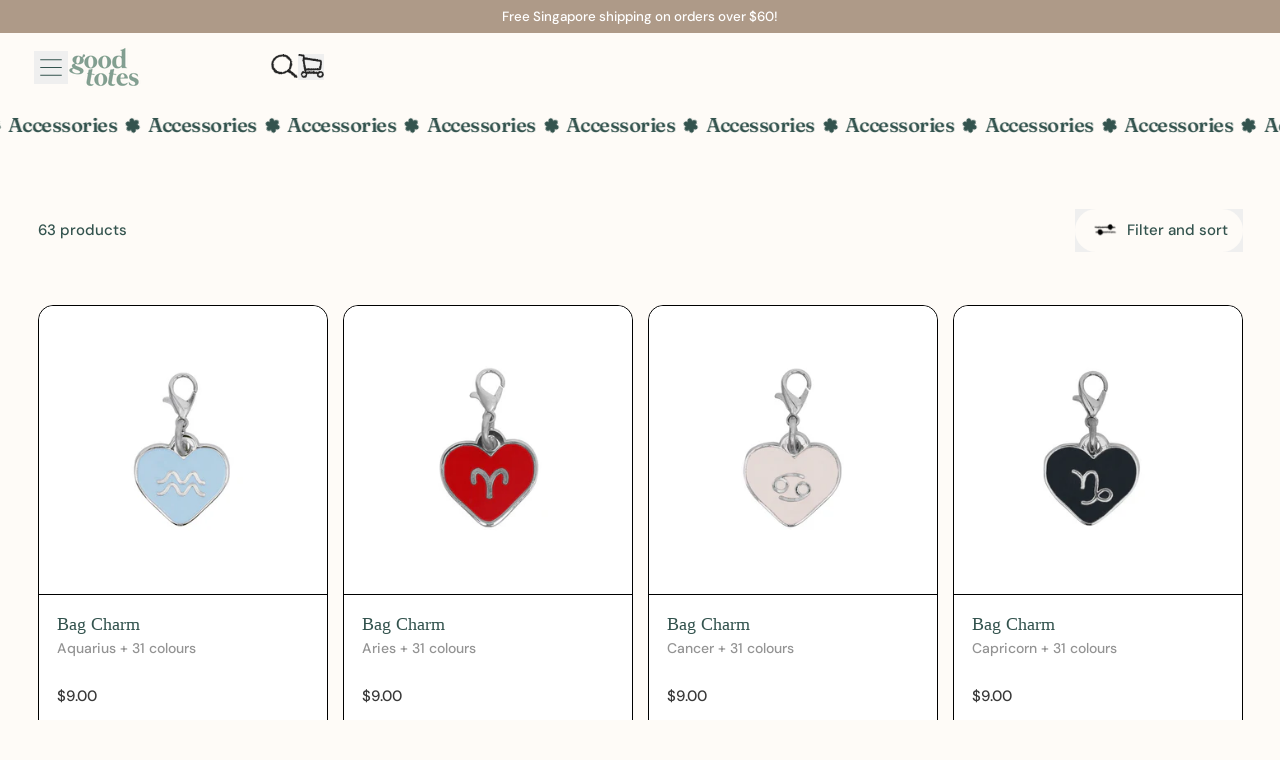

--- FILE ---
content_type: text/html; charset=utf-8
request_url: https://goodtotes.co/collections/accessories
body_size: 76540
content:
<!doctype html>
<html class="no-js" lang="en">
  <head>
    
    
    <meta charset="utf-8">
    <meta http-equiv="X-UA-Compatible" content="IE=edge">
    <meta name="viewport" content="width=device-width,initial-scale=1">
    <meta name="theme-color" content="">
    
    <link rel="canonical" href="https://goodtotes.co/collections/accessories">
    <link rel="preconnect" href="https://cdn.shopify.com" crossorigin><link
        rel="icon"
        type="image/png"
        href="//goodtotes.co/cdn/shop/files/Artboard_10_copy_4x_b3c756eb-5616-4d25-b988-3e47cba3d9b6.png?v=1621445047&width=32"
      ><link rel="preconnect" href="https://fonts.shopifycdn.com" crossorigin><title>
      Accessories

        &ndash; good totes</title>

    


<meta property="og:site_name" content="good totes">
<meta property="og:url" content="https://goodtotes.co/collections/accessories">
<meta property="og:title" content="Accessories">
<meta property="og:type" content="website">
<meta property="og:description" content="Cute, functional bags designed for your real life. Durable, lightweight, and full of personality — Good Totes makes every day easier and cuter!"><meta property="og:image" content="http://goodtotes.co/cdn/shop/files/hero-banner_4725ff03-186f-466e-a028-39669a1038ab_copy.jpg?v=1744728411">
  <meta
    property="og:image:secure_url"
    content="https://goodtotes.co/cdn/shop/files/hero-banner_4725ff03-186f-466e-a028-39669a1038ab_copy.jpg?v=1744728411"
  >
  <meta property="og:image:width" content="1920">
  <meta property="og:image:height" content="1080"><meta name="twitter:card" content="summary_large_image">
<meta name="twitter:title" content="Accessories">
<meta name="twitter:description" content="Cute, functional bags designed for your real life. Durable, lightweight, and full of personality — Good Totes makes every day easier and cuter!">
<script async crossorigin fetchpriority="high" src="/cdn/shopifycloud/importmap-polyfill/es-modules-shim.2.4.0.js"></script>
<script type="esms-options">
      {
        "noLoadEventRetriggers": true
      }
    </script>

    <script>
      if (
        !(HTMLScriptElement.supports && HTMLScriptElement.supports('importmap'))
      ) {
        const importMapShimScriptEl = document.createElement('script');
        importMapShimScriptEl.src = '//goodtotes.co/cdn/shop/t/64/assets/es-module-shims.bundle.min.js?v=140375185335194536761768451176'
        importMapShimScriptEl.async = true;

        document.currentScript.after(importMapShimScriptEl);
      }
    </script>
    <script type="importmap">
      {
        "imports": {
          "vendor": "//goodtotes.co/cdn/shop/t/64/assets/vendor.bundle.min.js?v=150979691104390049381768451178",
          "data-island": "//goodtotes.co/cdn/shop/t/64/assets/data-island.bundle.js?v=180140858286792227891768451176",
          "product": "//goodtotes.co/cdn/shop/t/64/assets/island-product.bundle.js?v=171331324933498849701768451176",
          "product-model": "//goodtotes.co/cdn/shop/t/64/assets/island-product-model.bundle.js?v=172945641275478056981768451176"
        }
      }
    </script>

    <script>window.performance && window.performance.mark && window.performance.mark('shopify.content_for_header.start');</script><meta name="facebook-domain-verification" content="2k7bdgqiuvx91hdg5iz2tmcze1j443">
<meta name="google-site-verification" content="s56GGb66yBEk4KQriwBMDY9zn2-rftRQHbH-gHIe15Q">
<meta id="shopify-digital-wallet" name="shopify-digital-wallet" content="/56978276550/digital_wallets/dialog">
<meta name="shopify-checkout-api-token" content="3588780c693fbffef9ea11fb06d0a8d2">
<link rel="alternate" type="application/atom+xml" title="Feed" href="/collections/accessories.atom" />
<link rel="next" href="/collections/accessories?page=2">
<link rel="alternate" hreflang="x-default" href="https://goodtotes.co/collections/accessories">
<link rel="alternate" hreflang="en" href="https://goodtotes.co/collections/accessories">
<link rel="alternate" hreflang="en-BN" href="https://goodtotes.co/en-bn/collections/accessories">
<link rel="alternate" hreflang="en-AU" href="https://goodtotes.co/en-au/collections/accessories">
<link rel="alternate" type="application/json+oembed" href="https://goodtotes.co/collections/accessories.oembed">
<script async="async" src="/checkouts/internal/preloads.js?locale=en-SG"></script>
<link rel="preconnect" href="https://shop.app" crossorigin="anonymous">
<script async="async" src="https://shop.app/checkouts/internal/preloads.js?locale=en-SG&shop_id=56978276550" crossorigin="anonymous"></script>
<script id="apple-pay-shop-capabilities" type="application/json">{"shopId":56978276550,"countryCode":"SG","currencyCode":"SGD","merchantCapabilities":["supports3DS"],"merchantId":"gid:\/\/shopify\/Shop\/56978276550","merchantName":"good totes","requiredBillingContactFields":["postalAddress","email","phone"],"requiredShippingContactFields":["postalAddress","email","phone"],"shippingType":"shipping","supportedNetworks":["visa","masterCard","amex"],"total":{"type":"pending","label":"good totes","amount":"1.00"},"shopifyPaymentsEnabled":true,"supportsSubscriptions":true}</script>
<script id="shopify-features" type="application/json">{"accessToken":"3588780c693fbffef9ea11fb06d0a8d2","betas":["rich-media-storefront-analytics"],"domain":"goodtotes.co","predictiveSearch":true,"shopId":56978276550,"locale":"en"}</script>
<script>var Shopify = Shopify || {};
Shopify.shop = "good-totes.myshopify.com";
Shopify.locale = "en";
Shopify.currency = {"active":"SGD","rate":"1.0"};
Shopify.country = "SG";
Shopify.theme = {"name":"[MAIN] Good Totes x Jumpstart","id":147814875334,"schema_name":"Shapes","schema_version":"3.0.3","theme_store_id":null,"role":"main"};
Shopify.theme.handle = "null";
Shopify.theme.style = {"id":null,"handle":null};
Shopify.cdnHost = "goodtotes.co/cdn";
Shopify.routes = Shopify.routes || {};
Shopify.routes.root = "/";</script>
<script type="module">!function(o){(o.Shopify=o.Shopify||{}).modules=!0}(window);</script>
<script>!function(o){function n(){var o=[];function n(){o.push(Array.prototype.slice.apply(arguments))}return n.q=o,n}var t=o.Shopify=o.Shopify||{};t.loadFeatures=n(),t.autoloadFeatures=n()}(window);</script>
<script>
  window.ShopifyPay = window.ShopifyPay || {};
  window.ShopifyPay.apiHost = "shop.app\/pay";
  window.ShopifyPay.redirectState = null;
</script>
<script id="shop-js-analytics" type="application/json">{"pageType":"collection"}</script>
<script defer="defer" async type="module" src="//goodtotes.co/cdn/shopifycloud/shop-js/modules/v2/client.init-shop-cart-sync_BT-GjEfc.en.esm.js"></script>
<script defer="defer" async type="module" src="//goodtotes.co/cdn/shopifycloud/shop-js/modules/v2/chunk.common_D58fp_Oc.esm.js"></script>
<script defer="defer" async type="module" src="//goodtotes.co/cdn/shopifycloud/shop-js/modules/v2/chunk.modal_xMitdFEc.esm.js"></script>
<script type="module">
  await import("//goodtotes.co/cdn/shopifycloud/shop-js/modules/v2/client.init-shop-cart-sync_BT-GjEfc.en.esm.js");
await import("//goodtotes.co/cdn/shopifycloud/shop-js/modules/v2/chunk.common_D58fp_Oc.esm.js");
await import("//goodtotes.co/cdn/shopifycloud/shop-js/modules/v2/chunk.modal_xMitdFEc.esm.js");

  window.Shopify.SignInWithShop?.initShopCartSync?.({"fedCMEnabled":true,"windoidEnabled":true});

</script>
<script>
  window.Shopify = window.Shopify || {};
  if (!window.Shopify.featureAssets) window.Shopify.featureAssets = {};
  window.Shopify.featureAssets['shop-js'] = {"shop-cart-sync":["modules/v2/client.shop-cart-sync_DZOKe7Ll.en.esm.js","modules/v2/chunk.common_D58fp_Oc.esm.js","modules/v2/chunk.modal_xMitdFEc.esm.js"],"init-fed-cm":["modules/v2/client.init-fed-cm_B6oLuCjv.en.esm.js","modules/v2/chunk.common_D58fp_Oc.esm.js","modules/v2/chunk.modal_xMitdFEc.esm.js"],"shop-cash-offers":["modules/v2/client.shop-cash-offers_D2sdYoxE.en.esm.js","modules/v2/chunk.common_D58fp_Oc.esm.js","modules/v2/chunk.modal_xMitdFEc.esm.js"],"shop-login-button":["modules/v2/client.shop-login-button_QeVjl5Y3.en.esm.js","modules/v2/chunk.common_D58fp_Oc.esm.js","modules/v2/chunk.modal_xMitdFEc.esm.js"],"pay-button":["modules/v2/client.pay-button_DXTOsIq6.en.esm.js","modules/v2/chunk.common_D58fp_Oc.esm.js","modules/v2/chunk.modal_xMitdFEc.esm.js"],"shop-button":["modules/v2/client.shop-button_DQZHx9pm.en.esm.js","modules/v2/chunk.common_D58fp_Oc.esm.js","modules/v2/chunk.modal_xMitdFEc.esm.js"],"avatar":["modules/v2/client.avatar_BTnouDA3.en.esm.js"],"init-windoid":["modules/v2/client.init-windoid_CR1B-cfM.en.esm.js","modules/v2/chunk.common_D58fp_Oc.esm.js","modules/v2/chunk.modal_xMitdFEc.esm.js"],"init-shop-for-new-customer-accounts":["modules/v2/client.init-shop-for-new-customer-accounts_C_vY_xzh.en.esm.js","modules/v2/client.shop-login-button_QeVjl5Y3.en.esm.js","modules/v2/chunk.common_D58fp_Oc.esm.js","modules/v2/chunk.modal_xMitdFEc.esm.js"],"init-shop-email-lookup-coordinator":["modules/v2/client.init-shop-email-lookup-coordinator_BI7n9ZSv.en.esm.js","modules/v2/chunk.common_D58fp_Oc.esm.js","modules/v2/chunk.modal_xMitdFEc.esm.js"],"init-shop-cart-sync":["modules/v2/client.init-shop-cart-sync_BT-GjEfc.en.esm.js","modules/v2/chunk.common_D58fp_Oc.esm.js","modules/v2/chunk.modal_xMitdFEc.esm.js"],"shop-toast-manager":["modules/v2/client.shop-toast-manager_DiYdP3xc.en.esm.js","modules/v2/chunk.common_D58fp_Oc.esm.js","modules/v2/chunk.modal_xMitdFEc.esm.js"],"init-customer-accounts":["modules/v2/client.init-customer-accounts_D9ZNqS-Q.en.esm.js","modules/v2/client.shop-login-button_QeVjl5Y3.en.esm.js","modules/v2/chunk.common_D58fp_Oc.esm.js","modules/v2/chunk.modal_xMitdFEc.esm.js"],"init-customer-accounts-sign-up":["modules/v2/client.init-customer-accounts-sign-up_iGw4briv.en.esm.js","modules/v2/client.shop-login-button_QeVjl5Y3.en.esm.js","modules/v2/chunk.common_D58fp_Oc.esm.js","modules/v2/chunk.modal_xMitdFEc.esm.js"],"shop-follow-button":["modules/v2/client.shop-follow-button_CqMgW2wH.en.esm.js","modules/v2/chunk.common_D58fp_Oc.esm.js","modules/v2/chunk.modal_xMitdFEc.esm.js"],"checkout-modal":["modules/v2/client.checkout-modal_xHeaAweL.en.esm.js","modules/v2/chunk.common_D58fp_Oc.esm.js","modules/v2/chunk.modal_xMitdFEc.esm.js"],"shop-login":["modules/v2/client.shop-login_D91U-Q7h.en.esm.js","modules/v2/chunk.common_D58fp_Oc.esm.js","modules/v2/chunk.modal_xMitdFEc.esm.js"],"lead-capture":["modules/v2/client.lead-capture_BJmE1dJe.en.esm.js","modules/v2/chunk.common_D58fp_Oc.esm.js","modules/v2/chunk.modal_xMitdFEc.esm.js"],"payment-terms":["modules/v2/client.payment-terms_Ci9AEqFq.en.esm.js","modules/v2/chunk.common_D58fp_Oc.esm.js","modules/v2/chunk.modal_xMitdFEc.esm.js"]};
</script>
<script>(function() {
  var isLoaded = false;
  function asyncLoad() {
    if (isLoaded) return;
    isLoaded = true;
    var urls = ["https:\/\/js.smile.io\/v1\/smile-shopify.js?shop=good-totes.myshopify.com","https:\/\/cdn-app.cart-bot.net\/public\/js\/append.js?shop=good-totes.myshopify.com","https:\/\/cdn.hextom.com\/js\/ultimatesalesboost.js?shop=good-totes.myshopify.com","https:\/\/cdn.richpanel.com\/js\/richpanel_shopify_script.js?appClientId=goodtotes9281\u0026tenantId=goodtotes928\u0026shop=good-totes.myshopify.com\u0026shop=good-totes.myshopify.com","\/\/cdn.shopify.com\/proxy\/569d8f5057af5cef52e4b01f8b0c36742f5282013bb9f5189ff352ede5bb4800\/api.goaffpro.com\/loader.js?shop=good-totes.myshopify.com\u0026sp-cache-control=cHVibGljLCBtYXgtYWdlPTkwMA"];
    for (var i = 0; i < urls.length; i++) {
      var s = document.createElement('script');
      s.type = 'text/javascript';
      s.async = true;
      s.src = urls[i];
      var x = document.getElementsByTagName('script')[0];
      x.parentNode.insertBefore(s, x);
    }
  };
  if(window.attachEvent) {
    window.attachEvent('onload', asyncLoad);
  } else {
    window.addEventListener('load', asyncLoad, false);
  }
})();</script>
<script id="__st">var __st={"a":56978276550,"offset":28800,"reqid":"9325c9cd-a530-453f-b40d-da7b3e781c33-1769101313","pageurl":"goodtotes.co\/collections\/accessories","u":"80d4d53e7289","p":"collection","rtyp":"collection","rid":283646394566};</script>
<script>window.ShopifyPaypalV4VisibilityTracking = true;</script>
<script id="captcha-bootstrap">!function(){'use strict';const t='contact',e='account',n='new_comment',o=[[t,t],['blogs',n],['comments',n],[t,'customer']],c=[[e,'customer_login'],[e,'guest_login'],[e,'recover_customer_password'],[e,'create_customer']],r=t=>t.map((([t,e])=>`form[action*='/${t}']:not([data-nocaptcha='true']) input[name='form_type'][value='${e}']`)).join(','),a=t=>()=>t?[...document.querySelectorAll(t)].map((t=>t.form)):[];function s(){const t=[...o],e=r(t);return a(e)}const i='password',u='form_key',d=['recaptcha-v3-token','g-recaptcha-response','h-captcha-response',i],f=()=>{try{return window.sessionStorage}catch{return}},m='__shopify_v',_=t=>t.elements[u];function p(t,e,n=!1){try{const o=window.sessionStorage,c=JSON.parse(o.getItem(e)),{data:r}=function(t){const{data:e,action:n}=t;return t[m]||n?{data:e,action:n}:{data:t,action:n}}(c);for(const[e,n]of Object.entries(r))t.elements[e]&&(t.elements[e].value=n);n&&o.removeItem(e)}catch(o){console.error('form repopulation failed',{error:o})}}const l='form_type',E='cptcha';function T(t){t.dataset[E]=!0}const w=window,h=w.document,L='Shopify',v='ce_forms',y='captcha';let A=!1;((t,e)=>{const n=(g='f06e6c50-85a8-45c8-87d0-21a2b65856fe',I='https://cdn.shopify.com/shopifycloud/storefront-forms-hcaptcha/ce_storefront_forms_captcha_hcaptcha.v1.5.2.iife.js',D={infoText:'Protected by hCaptcha',privacyText:'Privacy',termsText:'Terms'},(t,e,n)=>{const o=w[L][v],c=o.bindForm;if(c)return c(t,g,e,D).then(n);var r;o.q.push([[t,g,e,D],n]),r=I,A||(h.body.append(Object.assign(h.createElement('script'),{id:'captcha-provider',async:!0,src:r})),A=!0)});var g,I,D;w[L]=w[L]||{},w[L][v]=w[L][v]||{},w[L][v].q=[],w[L][y]=w[L][y]||{},w[L][y].protect=function(t,e){n(t,void 0,e),T(t)},Object.freeze(w[L][y]),function(t,e,n,w,h,L){const[v,y,A,g]=function(t,e,n){const i=e?o:[],u=t?c:[],d=[...i,...u],f=r(d),m=r(i),_=r(d.filter((([t,e])=>n.includes(e))));return[a(f),a(m),a(_),s()]}(w,h,L),I=t=>{const e=t.target;return e instanceof HTMLFormElement?e:e&&e.form},D=t=>v().includes(t);t.addEventListener('submit',(t=>{const e=I(t);if(!e)return;const n=D(e)&&!e.dataset.hcaptchaBound&&!e.dataset.recaptchaBound,o=_(e),c=g().includes(e)&&(!o||!o.value);(n||c)&&t.preventDefault(),c&&!n&&(function(t){try{if(!f())return;!function(t){const e=f();if(!e)return;const n=_(t);if(!n)return;const o=n.value;o&&e.removeItem(o)}(t);const e=Array.from(Array(32),(()=>Math.random().toString(36)[2])).join('');!function(t,e){_(t)||t.append(Object.assign(document.createElement('input'),{type:'hidden',name:u})),t.elements[u].value=e}(t,e),function(t,e){const n=f();if(!n)return;const o=[...t.querySelectorAll(`input[type='${i}']`)].map((({name:t})=>t)),c=[...d,...o],r={};for(const[a,s]of new FormData(t).entries())c.includes(a)||(r[a]=s);n.setItem(e,JSON.stringify({[m]:1,action:t.action,data:r}))}(t,e)}catch(e){console.error('failed to persist form',e)}}(e),e.submit())}));const S=(t,e)=>{t&&!t.dataset[E]&&(n(t,e.some((e=>e===t))),T(t))};for(const o of['focusin','change'])t.addEventListener(o,(t=>{const e=I(t);D(e)&&S(e,y())}));const B=e.get('form_key'),M=e.get(l),P=B&&M;t.addEventListener('DOMContentLoaded',(()=>{const t=y();if(P)for(const e of t)e.elements[l].value===M&&p(e,B);[...new Set([...A(),...v().filter((t=>'true'===t.dataset.shopifyCaptcha))])].forEach((e=>S(e,t)))}))}(h,new URLSearchParams(w.location.search),n,t,e,['guest_login'])})(!0,!1)}();</script>
<script integrity="sha256-4kQ18oKyAcykRKYeNunJcIwy7WH5gtpwJnB7kiuLZ1E=" data-source-attribution="shopify.loadfeatures" defer="defer" src="//goodtotes.co/cdn/shopifycloud/storefront/assets/storefront/load_feature-a0a9edcb.js" crossorigin="anonymous"></script>
<script crossorigin="anonymous" defer="defer" src="//goodtotes.co/cdn/shopifycloud/storefront/assets/shopify_pay/storefront-65b4c6d7.js?v=20250812"></script>
<script data-source-attribution="shopify.dynamic_checkout.dynamic.init">var Shopify=Shopify||{};Shopify.PaymentButton=Shopify.PaymentButton||{isStorefrontPortableWallets:!0,init:function(){window.Shopify.PaymentButton.init=function(){};var t=document.createElement("script");t.src="https://goodtotes.co/cdn/shopifycloud/portable-wallets/latest/portable-wallets.en.js",t.type="module",document.head.appendChild(t)}};
</script>
<script data-source-attribution="shopify.dynamic_checkout.buyer_consent">
  function portableWalletsHideBuyerConsent(e){var t=document.getElementById("shopify-buyer-consent"),n=document.getElementById("shopify-subscription-policy-button");t&&n&&(t.classList.add("hidden"),t.setAttribute("aria-hidden","true"),n.removeEventListener("click",e))}function portableWalletsShowBuyerConsent(e){var t=document.getElementById("shopify-buyer-consent"),n=document.getElementById("shopify-subscription-policy-button");t&&n&&(t.classList.remove("hidden"),t.removeAttribute("aria-hidden"),n.addEventListener("click",e))}window.Shopify?.PaymentButton&&(window.Shopify.PaymentButton.hideBuyerConsent=portableWalletsHideBuyerConsent,window.Shopify.PaymentButton.showBuyerConsent=portableWalletsShowBuyerConsent);
</script>
<script data-source-attribution="shopify.dynamic_checkout.cart.bootstrap">document.addEventListener("DOMContentLoaded",(function(){function t(){return document.querySelector("shopify-accelerated-checkout-cart, shopify-accelerated-checkout")}if(t())Shopify.PaymentButton.init();else{new MutationObserver((function(e,n){t()&&(Shopify.PaymentButton.init(),n.disconnect())})).observe(document.body,{childList:!0,subtree:!0})}}));
</script>
<script id='scb4127' type='text/javascript' async='' src='https://goodtotes.co/cdn/shopifycloud/privacy-banner/storefront-banner.js'></script><link id="shopify-accelerated-checkout-styles" rel="stylesheet" media="screen" href="https://goodtotes.co/cdn/shopifycloud/portable-wallets/latest/accelerated-checkout-backwards-compat.css" crossorigin="anonymous">
<style id="shopify-accelerated-checkout-cart">
        #shopify-buyer-consent {
  margin-top: 1em;
  display: inline-block;
  width: 100%;
}

#shopify-buyer-consent.hidden {
  display: none;
}

#shopify-subscription-policy-button {
  background: none;
  border: none;
  padding: 0;
  text-decoration: underline;
  font-size: inherit;
  cursor: pointer;
}

#shopify-subscription-policy-button::before {
  box-shadow: none;
}

      </style>

<script>window.performance && window.performance.mark && window.performance.mark('shopify.content_for_header.end');</script>

    <link href="//goodtotes.co/cdn/shop/t/64/assets/base.bundle.css?v=46705192729332821371768451176" rel="stylesheet" type="text/css" media="all" />
    
    <link rel="stylesheet" href="https://unpkg.com/flickity@2/dist/flickity.min.css">
    <link href="//goodtotes.co/cdn/shop/t/64/assets/jsc-reset-styles.css?v=20882282184661063571768534231" rel="stylesheet" type="text/css" media="all" />
    

    <script>
  window.THEMENAME = 'Shapes';
  window.THEMEVERSION = '1.0.1';

  document.documentElement.className = document.documentElement.className.replace('no-js', 'js');

  window.theme = {
    strings: {
      itemCountOne: "{{ count }} item",
      itemCountOther: "{{ count }} items",
      loading: "Loading",
      addToCart: "Add to Cart",
      preOrder: "Pre-order",
      soldOut: "Notify Me",
      unavailable: "Unavailable",
      regularPrice: "Regular price",
      salePrice: "Sale price",
      sale: "On Sale",
      unitPrice: "Unit price",
      unitPriceSeparator: "per",
      cartEmpty: "Your cart is currently empty.",
      cartCookies: "Enable cookies to use the shopping cart",
      update: "Update Cart",
      quantity: "Quantity",
      discountedTotal: "Discounted total",
      regularTotal: "Regular total",
      priceColumn: "See Price column for discount details.",
      addingToCart: "Adding",
      addedToCart: "Added to Cart!",
      cartError: "There was an error while updating your cart. Please try again.",
      cartAddError: "All {{ title }} are in your cart."
    },
    routes: {
      root_url: "\/",
      cart_url: "\/cart",
      cart_add_url: "\/cart\/add",
      cart_change_url: "\/cart\/change",
      cart_update_url: "\/cart\/update",
      cart_clear_url: "\/cart\/clear",
      predictive_search_url: '/search/suggest'
    },
    moneyFormat: "${{amount}} SGD",
    moneyWithCurrencyFormat: "${{amount}} SGD",
    cartItemCount: 0,
    settings: {
      cartType: "modal",
      openModalOnAddToCart: true,
      parallaxIntensity: 50
    },
    info: {
      name: 'Shapes',
    }
  };
</script>


    <script>
      document.documentElement.className =
        document.documentElement.className.replace('no-js', 'js');
    </script>

    <script>
      function debounce(fn, wait) {
        let t;
        return (...args) => {
          clearTimeout(t);
          t = setTimeout(() => fn.apply(this, args), wait);
        };
      }
    </script>

    <script src="//goodtotes.co/cdn/shop/t/64/assets/utils.js?v=32068786680498309641768451177" defer></script>

    

    

    <script src="https://code.jquery.com/jquery-3.7.1.min.js" integrity="sha256-/JqT3SQfawRcv/BIHPThkBvs0OEvtFFmqPF/lYI/Cxo=" crossorigin="anonymous"></script>

    <script>
      window.themeEventsDebugMode = false;
    </script>
    <script src="//goodtotes.co/cdn/shop/t/64/assets/theme-events.js?v=65979754177087071131768451177" async defer></script>
    <script src="https://unpkg.com/flickity@2/dist/flickity.pkgd.min.js" defer></script>
    <script type="text/javascript" src="https://cdnjs.cloudflare.com/ajax/libs/shopify-cartjs/1.1.0/cart.min.js" defer></script>
    <script src="//goodtotes.co/cdn/shop/t/64/assets/jsc-reset-scripts.js?v=10463447621159894831768534231" async defer></script>

    <style>
      :root {
        --max-site-width: 1820px;
      }
    </style>

    <style data-shopify>
      @font-face {
  font-family: "DM Sans";
  font-weight: 500;
  font-style: normal;
  font-display: swap;
  src: url("//goodtotes.co/cdn/fonts/dm_sans/dmsans_n5.8a0f1984c77eb7186ceb87c4da2173ff65eb012e.woff2") format("woff2"),
       url("//goodtotes.co/cdn/fonts/dm_sans/dmsans_n5.9ad2e755a89e15b3d6c53259daad5fc9609888e6.woff") format("woff");
}

      @font-face {
  font-family: Fraunces;
  font-weight: 600;
  font-style: normal;
  font-display: swap;
  src: url("//goodtotes.co/cdn/fonts/fraunces/fraunces_n6.69791a9f00600e5a1e56a6f64efc9d10a28b9c92.woff2") format("woff2"),
       url("//goodtotes.co/cdn/fonts/fraunces/fraunces_n6.e87d336d46d99db17df56f1dc77d222effffa1f3.woff") format("woff");
}

@font-face {
  font-family: "DM Sans";
  font-weight: 700;
  font-style: normal;
  font-display: swap;
  src: url("//goodtotes.co/cdn/fonts/dm_sans/dmsans_n7.97e21d81502002291ea1de8aefb79170c6946ce5.woff2") format("woff2"),
       url("//goodtotes.co/cdn/fonts/dm_sans/dmsans_n7.af5c214f5116410ca1d53a2090665620e78e2e1b.woff") format("woff");
}
@font-face {
  font-family: "DM Sans";
  font-weight: 500;
  font-style: italic;
  font-display: swap;
  src: url("//goodtotes.co/cdn/fonts/dm_sans/dmsans_i5.8654104650c013677e3def7db9b31bfbaa34e59a.woff2") format("woff2"),
       url("//goodtotes.co/cdn/fonts/dm_sans/dmsans_i5.a0dc844d8a75a4232f255fc600ad5a295572bed9.woff") format("woff");
}
@font-face {
  font-family: "DM Sans";
  font-weight: 700;
  font-style: italic;
  font-display: swap;
  src: url("//goodtotes.co/cdn/fonts/dm_sans/dmsans_i7.52b57f7d7342eb7255084623d98ab83fd96e7f9b.woff2") format("woff2"),
       url("//goodtotes.co/cdn/fonts/dm_sans/dmsans_i7.d5e14ef18a1d4a8ce78a4187580b4eb1759c2eda.woff") format("woff");
}
@font-face {
  font-family: "DM Sans";
  font-weight: 700;
  font-style: normal;
  font-display: swap;
  src: url("//goodtotes.co/cdn/fonts/dm_sans/dmsans_n7.97e21d81502002291ea1de8aefb79170c6946ce5.woff2") format("woff2"),
       url("//goodtotes.co/cdn/fonts/dm_sans/dmsans_n7.af5c214f5116410ca1d53a2090665620e78e2e1b.woff") format("woff");
}
:root {
        --heading-font-stack: Fraunces, serif;
        --heading-font-weight: 600;
        --heading-font-style: normal;
        --heading-letterspacing: -0.025em;
        --heading-capitalize: none;
        --main-font-stack: "DM Sans", sans-serif;
        --main-font-weight: 500;
        --main-font-style: normal;
      }
    </style>
<style data-shopify>
  :root {
    --payment-button-height: 48px;
    --checkout-button-height: 48px;
    --section-x-padding: 1.25rem;
    --grid-gap: 1.25rem;
    --icon-thickness: 1.1;
    --header-height: 60px;
    --global-scrolling-items-speed-multiplier: 1;
    --transparent: transparent;

    --section-border-color: 187, 196, 168;
    --section-border-thickness: 0px;
    --shape-divider-offset: 2px;

    --button-border-radius: 9999px;
    --textarea-border-radius: 1rem;
    --button-border-width: 0;
    --input-border-width: 1px;
    --button-shadow-border-width: 0;
    --button-text-transform: none;
    --button-drop-shadow-size:  00px;
    --button-drop-shadow-top-size: 0px;
    --button-drop-shadow-left-size: 0px;
    --button-hover-top-size: 0px;
    --button-hover-left-size: var(--button-drop-shadow-left-size);
    --button-shadow-display: none;
    --sticker-border-radius: 0;
    --sticker-border-width: 0;
    --sticker-shadow-border-width: var(--sticker-border-width);
    --sticker-text-transform: none;
    --sticker-drop-shadow-top-size: -0px;
    --sticker-drop-shadow-left-size: -0px;
    --sticker-drop-shadow-display: none;
    --card-border-radius: 1rem;
    --card-drop-shadow-size: 10px;
    --card-drop-shadow-top-size: 10px;
    --card-drop-shadow-left-size: 10px;
    --card-border-width: 0;
    --card-shadow-border-width: var(--card-border-width);
    --media-border-radius: 1rem;
    --media-drop-shadow-display: none;
    --media-drop-shadow-size: 0px;
    --media-drop-shadow-top-size: 0px;
    --media-drop-shadow-left-size: 0;
    --media-drop-shadow-size-half: 0.0px;
    --media-drop-shadow-top-size-half: 0.0px;
    --media-drop-shadow-left-size-half: 0;
    --media-border-width: 0;
    --media-shadow-border-width: 0;
    --heading-shadow-spread: 6px;
    --heading-stroke-thickness: 2px;
    --product-tiles-text-transform: none;
    --general-border-width: 1px;--chart-height: 0.5rem;--hover-effect-zoom-media: 1;
    --hover-effect-enlarge-shape: 1;
    --hover-effect-lift-shape: 0;
    --hover-effect-rotate-shape: 0deg;
  }

  

    :root,
    
    [data-color-scheme="scheme1"] {
      --color-scheme-text: 51, 83, 78;
      --color-scheme-text-contrast: 255, 255, 255;
      --color-scheme-background: 254, 251, 247;
      --color-scheme-accent-1: 129, 156, 142;
      --color-scheme-accent-1-contrast: 251, 241, 226;
      --color-scheme-accent-2: 129, 156, 142;
      --color-scheme-accent-2-contrast: 255, 254, 252;
      --color-scheme-card-text: 51, 83, 78;
      --color-scheme-card: 251, 241, 226;
      --color-scheme-gradient: ;
      --color-scheme-secondary-background: var(--color-scheme-background);
      --color-scheme-secondary-text: var(--color-scheme-text);
      --select-svg: 
      url("data:image/svg+xml,%3Csvg width='48' height='48' viewBox='0 0 48 48' fill='none' xmlns='http://www.w3.org/2000/svg'%3E%3Cpath d='M2 12L23.2826 36.0527C23.3724 36.1542 23.4826 36.2354 23.6062 36.291C23.7297 36.3467 23.8636 36.3755 23.999 36.3755C24.1345 36.3755 24.2684 36.3467 24.3919 36.291C24.5154 36.2354 24.6257 36.1542 24.7155 36.0527L46 12' stroke='%2333534e' stroke-width='1.1' stroke-linecap='round' stroke-linejoin='round' vector-effect='non-scaling-stroke'/%3E%3C/svg%3E%0A")
    ;
    }

    /* unique values for each scheme */
    :root {
      --color-scheme-scheme1-text: 51 83 78;
      --color-scheme-scheme1-text-contrast: 255, 255, 255;
      --color-scheme-scheme1-background: 254, 251, 247;
      --color-scheme-scheme1-accent-1: 129, 156, 142;
      --color-scheme-scheme1-accent-1-contrast: 251, 241, 226;
      --color-scheme-scheme1-accent-2: 129, 156, 142;
      --color-scheme-scheme1-accent-2-contrast: 255, 254, 252;
      --color-scheme-scheme1-card-text: 51, 83, 78;
      --color-scheme-scheme1-card: 251, 241, 226;
      --color-scheme-scheme1-gradient: ;
      --color-scheme-scheme1-secondary-background: var(--color-scheme-background);
      --color-scheme-scheme1-secondary-text: var(--color-scheme-text);
      --color-scheme-scheme1-select-svg: 
      url("data:image/svg+xml,%3Csvg width='48' height='48' viewBox='0 0 48 48' fill='none' xmlns='http://www.w3.org/2000/svg'%3E%3Cpath d='M2 12L23.2826 36.0527C23.3724 36.1542 23.4826 36.2354 23.6062 36.291C23.7297 36.3467 23.8636 36.3755 23.999 36.3755C24.1345 36.3755 24.2684 36.3467 24.3919 36.291C24.5154 36.2354 24.6257 36.1542 24.7155 36.0527L46 12' stroke='%2333534e' stroke-width='1.1' stroke-linecap='round' stroke-linejoin='round' vector-effect='non-scaling-stroke'/%3E%3C/svg%3E%0A")
    ;
    }

    
    [data-color-scheme="scheme2"] {
      --color-scheme-text: 251, 241, 226;
      --color-scheme-text-contrast: 129, 156, 142;
      --color-scheme-background: 129, 156, 142;
      --color-scheme-accent-1: 51, 83, 78;
      --color-scheme-accent-1-contrast: 51, 83, 78;
      --color-scheme-accent-2: 51, 83, 78;
      --color-scheme-accent-2-contrast: 129, 156, 142;
      --color-scheme-card-text: 80, 70, 62;
      --color-scheme-card: 129, 156, 142;
      --color-scheme-gradient: ;
      --color-scheme-secondary-background: var(--color-scheme-background);
      --color-scheme-secondary-text: var(--color-scheme-text);
      --select-svg: 
      url("data:image/svg+xml,%3Csvg width='48' height='48' viewBox='0 0 48 48' fill='none' xmlns='http://www.w3.org/2000/svg'%3E%3Cpath d='M2 12L23.2826 36.0527C23.3724 36.1542 23.4826 36.2354 23.6062 36.291C23.7297 36.3467 23.8636 36.3755 23.999 36.3755C24.1345 36.3755 24.2684 36.3467 24.3919 36.291C24.5154 36.2354 24.6257 36.1542 24.7155 36.0527L46 12' stroke='%23fbf1e2' stroke-width='1.1' stroke-linecap='round' stroke-linejoin='round' vector-effect='non-scaling-stroke'/%3E%3C/svg%3E%0A")
    ;
    }

    /* unique values for each scheme */
    :root {
      --color-scheme-scheme2-text: 251 241 226;
      --color-scheme-scheme2-text-contrast: 129, 156, 142;
      --color-scheme-scheme2-background: 129, 156, 142;
      --color-scheme-scheme2-accent-1: 51, 83, 78;
      --color-scheme-scheme2-accent-1-contrast: 51, 83, 78;
      --color-scheme-scheme2-accent-2: 51, 83, 78;
      --color-scheme-scheme2-accent-2-contrast: 129, 156, 142;
      --color-scheme-scheme2-card-text: 80, 70, 62;
      --color-scheme-scheme2-card: 129, 156, 142;
      --color-scheme-scheme2-gradient: ;
      --color-scheme-scheme2-secondary-background: var(--color-scheme-background);
      --color-scheme-scheme2-secondary-text: var(--color-scheme-text);
      --color-scheme-scheme2-select-svg: 
      url("data:image/svg+xml,%3Csvg width='48' height='48' viewBox='0 0 48 48' fill='none' xmlns='http://www.w3.org/2000/svg'%3E%3Cpath d='M2 12L23.2826 36.0527C23.3724 36.1542 23.4826 36.2354 23.6062 36.291C23.7297 36.3467 23.8636 36.3755 23.999 36.3755C24.1345 36.3755 24.2684 36.3467 24.3919 36.291C24.5154 36.2354 24.6257 36.1542 24.7155 36.0527L46 12' stroke='%23fbf1e2' stroke-width='1.1' stroke-linecap='round' stroke-linejoin='round' vector-effect='non-scaling-stroke'/%3E%3C/svg%3E%0A")
    ;
    }

    
    [data-color-scheme="scheme3"] {
      --color-scheme-text: 254, 251, 247;
      --color-scheme-text-contrast: 187, 196, 168;
      --color-scheme-background: 51, 83, 78;
      --color-scheme-accent-1: 129, 156, 142;
      --color-scheme-accent-1-contrast: 251, 241, 226;
      --color-scheme-accent-2: 129, 156, 142;
      --color-scheme-accent-2-contrast: 254, 251, 247;
      --color-scheme-card-text: 254, 251, 247;
      --color-scheme-card: 129, 156, 142;
      --color-scheme-gradient: ;
      --color-scheme-secondary-background: var(--color-scheme-background);
      --color-scheme-secondary-text: var(--color-scheme-text);
      --select-svg: 
      url("data:image/svg+xml,%3Csvg width='48' height='48' viewBox='0 0 48 48' fill='none' xmlns='http://www.w3.org/2000/svg'%3E%3Cpath d='M2 12L23.2826 36.0527C23.3724 36.1542 23.4826 36.2354 23.6062 36.291C23.7297 36.3467 23.8636 36.3755 23.999 36.3755C24.1345 36.3755 24.2684 36.3467 24.3919 36.291C24.5154 36.2354 24.6257 36.1542 24.7155 36.0527L46 12' stroke='%23fefbf7' stroke-width='1.1' stroke-linecap='round' stroke-linejoin='round' vector-effect='non-scaling-stroke'/%3E%3C/svg%3E%0A")
    ;
    }

    /* unique values for each scheme */
    :root {
      --color-scheme-scheme3-text: 254 251 247;
      --color-scheme-scheme3-text-contrast: 187, 196, 168;
      --color-scheme-scheme3-background: 51, 83, 78;
      --color-scheme-scheme3-accent-1: 129, 156, 142;
      --color-scheme-scheme3-accent-1-contrast: 251, 241, 226;
      --color-scheme-scheme3-accent-2: 129, 156, 142;
      --color-scheme-scheme3-accent-2-contrast: 254, 251, 247;
      --color-scheme-scheme3-card-text: 254, 251, 247;
      --color-scheme-scheme3-card: 129, 156, 142;
      --color-scheme-scheme3-gradient: ;
      --color-scheme-scheme3-secondary-background: var(--color-scheme-background);
      --color-scheme-scheme3-secondary-text: var(--color-scheme-text);
      --color-scheme-scheme3-select-svg: 
      url("data:image/svg+xml,%3Csvg width='48' height='48' viewBox='0 0 48 48' fill='none' xmlns='http://www.w3.org/2000/svg'%3E%3Cpath d='M2 12L23.2826 36.0527C23.3724 36.1542 23.4826 36.2354 23.6062 36.291C23.7297 36.3467 23.8636 36.3755 23.999 36.3755C24.1345 36.3755 24.2684 36.3467 24.3919 36.291C24.5154 36.2354 24.6257 36.1542 24.7155 36.0527L46 12' stroke='%23fefbf7' stroke-width='1.1' stroke-linecap='round' stroke-linejoin='round' vector-effect='non-scaling-stroke'/%3E%3C/svg%3E%0A")
    ;
    }

    
    [data-color-scheme="scheme4"] {
      --color-scheme-text: 255, 255, 255;
      --color-scheme-text-contrast: 255, 255, 255;
      --color-scheme-background: 174, 154, 136;
      --color-scheme-accent-1: 174, 154, 136;
      --color-scheme-accent-1-contrast: 251, 241, 226;
      --color-scheme-accent-2: 155, 135, 115;
      --color-scheme-accent-2-contrast: 187, 196, 168;
      --color-scheme-card-text: 255, 254, 252;
      --color-scheme-card: 174, 154, 136;
      --color-scheme-gradient: ;
      --color-scheme-secondary-background: var(--color-scheme-background);
      --color-scheme-secondary-text: var(--color-scheme-text);
      --select-svg: 
      url("data:image/svg+xml,%3Csvg width='48' height='48' viewBox='0 0 48 48' fill='none' xmlns='http://www.w3.org/2000/svg'%3E%3Cpath d='M2 12L23.2826 36.0527C23.3724 36.1542 23.4826 36.2354 23.6062 36.291C23.7297 36.3467 23.8636 36.3755 23.999 36.3755C24.1345 36.3755 24.2684 36.3467 24.3919 36.291C24.5154 36.2354 24.6257 36.1542 24.7155 36.0527L46 12' stroke='%23ffffff' stroke-width='1.1' stroke-linecap='round' stroke-linejoin='round' vector-effect='non-scaling-stroke'/%3E%3C/svg%3E%0A")
    ;
    }

    /* unique values for each scheme */
    :root {
      --color-scheme-scheme4-text: 255 255 255;
      --color-scheme-scheme4-text-contrast: 255, 255, 255;
      --color-scheme-scheme4-background: 174, 154, 136;
      --color-scheme-scheme4-accent-1: 174, 154, 136;
      --color-scheme-scheme4-accent-1-contrast: 251, 241, 226;
      --color-scheme-scheme4-accent-2: 155, 135, 115;
      --color-scheme-scheme4-accent-2-contrast: 187, 196, 168;
      --color-scheme-scheme4-card-text: 255, 254, 252;
      --color-scheme-scheme4-card: 174, 154, 136;
      --color-scheme-scheme4-gradient: ;
      --color-scheme-scheme4-secondary-background: var(--color-scheme-background);
      --color-scheme-scheme4-secondary-text: var(--color-scheme-text);
      --color-scheme-scheme4-select-svg: 
      url("data:image/svg+xml,%3Csvg width='48' height='48' viewBox='0 0 48 48' fill='none' xmlns='http://www.w3.org/2000/svg'%3E%3Cpath d='M2 12L23.2826 36.0527C23.3724 36.1542 23.4826 36.2354 23.6062 36.291C23.7297 36.3467 23.8636 36.3755 23.999 36.3755C24.1345 36.3755 24.2684 36.3467 24.3919 36.291C24.5154 36.2354 24.6257 36.1542 24.7155 36.0527L46 12' stroke='%23ffffff' stroke-width='1.1' stroke-linecap='round' stroke-linejoin='round' vector-effect='non-scaling-stroke'/%3E%3C/svg%3E%0A")
    ;
    }

    
    [data-color-scheme="scheme5"] {
      --color-scheme-text: 51, 83, 78;
      --color-scheme-text-contrast: 255, 255, 255;
      --color-scheme-background: 251, 241, 226;
      --color-scheme-accent-1: 80, 70, 62;
      --color-scheme-accent-1-contrast: 251, 241, 226;
      --color-scheme-accent-2: 40, 40, 40;
      --color-scheme-accent-2-contrast: 174, 154, 136;
      --color-scheme-card-text: 40, 40, 40;
      --color-scheme-card: 174, 154, 136;
      --color-scheme-gradient: ;
      --color-scheme-secondary-background: var(--color-scheme-background);
      --color-scheme-secondary-text: var(--color-scheme-text);
      --select-svg: 
      url("data:image/svg+xml,%3Csvg width='48' height='48' viewBox='0 0 48 48' fill='none' xmlns='http://www.w3.org/2000/svg'%3E%3Cpath d='M2 12L23.2826 36.0527C23.3724 36.1542 23.4826 36.2354 23.6062 36.291C23.7297 36.3467 23.8636 36.3755 23.999 36.3755C24.1345 36.3755 24.2684 36.3467 24.3919 36.291C24.5154 36.2354 24.6257 36.1542 24.7155 36.0527L46 12' stroke='%2333534e' stroke-width='1.1' stroke-linecap='round' stroke-linejoin='round' vector-effect='non-scaling-stroke'/%3E%3C/svg%3E%0A")
    ;
    }

    /* unique values for each scheme */
    :root {
      --color-scheme-scheme5-text: 51 83 78;
      --color-scheme-scheme5-text-contrast: 255, 255, 255;
      --color-scheme-scheme5-background: 251, 241, 226;
      --color-scheme-scheme5-accent-1: 80, 70, 62;
      --color-scheme-scheme5-accent-1-contrast: 251, 241, 226;
      --color-scheme-scheme5-accent-2: 40, 40, 40;
      --color-scheme-scheme5-accent-2-contrast: 174, 154, 136;
      --color-scheme-scheme5-card-text: 40, 40, 40;
      --color-scheme-scheme5-card: 174, 154, 136;
      --color-scheme-scheme5-gradient: ;
      --color-scheme-scheme5-secondary-background: var(--color-scheme-background);
      --color-scheme-scheme5-secondary-text: var(--color-scheme-text);
      --color-scheme-scheme5-select-svg: 
      url("data:image/svg+xml,%3Csvg width='48' height='48' viewBox='0 0 48 48' fill='none' xmlns='http://www.w3.org/2000/svg'%3E%3Cpath d='M2 12L23.2826 36.0527C23.3724 36.1542 23.4826 36.2354 23.6062 36.291C23.7297 36.3467 23.8636 36.3755 23.999 36.3755C24.1345 36.3755 24.2684 36.3467 24.3919 36.291C24.5154 36.2354 24.6257 36.1542 24.7155 36.0527L46 12' stroke='%2333534e' stroke-width='1.1' stroke-linecap='round' stroke-linejoin='round' vector-effect='non-scaling-stroke'/%3E%3C/svg%3E%0A")
    ;
    }

    
    [data-color-scheme="scheme6"] {
      --color-scheme-text: 51, 83, 78;
      --color-scheme-text-contrast: 255, 255, 255;
      --color-scheme-background: 255, 255, 255;
      --color-scheme-accent-1: 129, 156, 142;
      --color-scheme-accent-1-contrast: 255, 255, 255;
      --color-scheme-accent-2: 255, 255, 255;
      --color-scheme-accent-2-contrast: 129, 156, 142;
      --color-scheme-card-text: 129, 156, 142;
      --color-scheme-card: 255, 255, 255;
      --color-scheme-gradient: ;
      --color-scheme-secondary-background: var(--color-scheme-background);
      --color-scheme-secondary-text: var(--color-scheme-text);
      --select-svg: 
      url("data:image/svg+xml,%3Csvg width='48' height='48' viewBox='0 0 48 48' fill='none' xmlns='http://www.w3.org/2000/svg'%3E%3Cpath d='M2 12L23.2826 36.0527C23.3724 36.1542 23.4826 36.2354 23.6062 36.291C23.7297 36.3467 23.8636 36.3755 23.999 36.3755C24.1345 36.3755 24.2684 36.3467 24.3919 36.291C24.5154 36.2354 24.6257 36.1542 24.7155 36.0527L46 12' stroke='%2333534e' stroke-width='1.1' stroke-linecap='round' stroke-linejoin='round' vector-effect='non-scaling-stroke'/%3E%3C/svg%3E%0A")
    ;
    }

    /* unique values for each scheme */
    :root {
      --color-scheme-scheme6-text: 51 83 78;
      --color-scheme-scheme6-text-contrast: 255, 255, 255;
      --color-scheme-scheme6-background: 255, 255, 255;
      --color-scheme-scheme6-accent-1: 129, 156, 142;
      --color-scheme-scheme6-accent-1-contrast: 255, 255, 255;
      --color-scheme-scheme6-accent-2: 255, 255, 255;
      --color-scheme-scheme6-accent-2-contrast: 129, 156, 142;
      --color-scheme-scheme6-card-text: 129, 156, 142;
      --color-scheme-scheme6-card: 255, 255, 255;
      --color-scheme-scheme6-gradient: ;
      --color-scheme-scheme6-secondary-background: var(--color-scheme-background);
      --color-scheme-scheme6-secondary-text: var(--color-scheme-text);
      --color-scheme-scheme6-select-svg: 
      url("data:image/svg+xml,%3Csvg width='48' height='48' viewBox='0 0 48 48' fill='none' xmlns='http://www.w3.org/2000/svg'%3E%3Cpath d='M2 12L23.2826 36.0527C23.3724 36.1542 23.4826 36.2354 23.6062 36.291C23.7297 36.3467 23.8636 36.3755 23.999 36.3755C24.1345 36.3755 24.2684 36.3467 24.3919 36.291C24.5154 36.2354 24.6257 36.1542 24.7155 36.0527L46 12' stroke='%2333534e' stroke-width='1.1' stroke-linecap='round' stroke-linejoin='round' vector-effect='non-scaling-stroke'/%3E%3C/svg%3E%0A")
    ;
    }

    
    [data-color-scheme="scheme-75f8d4fd-a19d-4601-954b-9d23764cd32b"] {
      --color-scheme-text: 51, 83, 78;
      --color-scheme-text-contrast: 255, 255, 255;
      --color-scheme-background: 255, 255, 255;
      --color-scheme-accent-1: 51, 83, 78;
      --color-scheme-accent-1-contrast: 255, 254, 252;
      --color-scheme-accent-2: 51, 83, 78;
      --color-scheme-accent-2-contrast: 255, 254, 252;
      --color-scheme-card-text: 51, 83, 78;
      --color-scheme-card: 254, 251, 247;
      --color-scheme-gradient: ;
      --color-scheme-secondary-background: var(--color-scheme-background);
      --color-scheme-secondary-text: var(--color-scheme-text);
      --select-svg: 
      url("data:image/svg+xml,%3Csvg width='48' height='48' viewBox='0 0 48 48' fill='none' xmlns='http://www.w3.org/2000/svg'%3E%3Cpath d='M2 12L23.2826 36.0527C23.3724 36.1542 23.4826 36.2354 23.6062 36.291C23.7297 36.3467 23.8636 36.3755 23.999 36.3755C24.1345 36.3755 24.2684 36.3467 24.3919 36.291C24.5154 36.2354 24.6257 36.1542 24.7155 36.0527L46 12' stroke='%2333534e' stroke-width='1.1' stroke-linecap='round' stroke-linejoin='round' vector-effect='non-scaling-stroke'/%3E%3C/svg%3E%0A")
    ;
    }

    /* unique values for each scheme */
    :root {
      --color-scheme-scheme-75f8d4fd-a19d-4601-954b-9d23764cd32b-text: 51 83 78;
      --color-scheme-scheme-75f8d4fd-a19d-4601-954b-9d23764cd32b-text-contrast: 255, 255, 255;
      --color-scheme-scheme-75f8d4fd-a19d-4601-954b-9d23764cd32b-background: 255, 255, 255;
      --color-scheme-scheme-75f8d4fd-a19d-4601-954b-9d23764cd32b-accent-1: 51, 83, 78;
      --color-scheme-scheme-75f8d4fd-a19d-4601-954b-9d23764cd32b-accent-1-contrast: 255, 254, 252;
      --color-scheme-scheme-75f8d4fd-a19d-4601-954b-9d23764cd32b-accent-2: 51, 83, 78;
      --color-scheme-scheme-75f8d4fd-a19d-4601-954b-9d23764cd32b-accent-2-contrast: 255, 254, 252;
      --color-scheme-scheme-75f8d4fd-a19d-4601-954b-9d23764cd32b-card-text: 51, 83, 78;
      --color-scheme-scheme-75f8d4fd-a19d-4601-954b-9d23764cd32b-card: 254, 251, 247;
      --color-scheme-scheme-75f8d4fd-a19d-4601-954b-9d23764cd32b-gradient: ;
      --color-scheme-scheme-75f8d4fd-a19d-4601-954b-9d23764cd32b-secondary-background: var(--color-scheme-background);
      --color-scheme-scheme-75f8d4fd-a19d-4601-954b-9d23764cd32b-secondary-text: var(--color-scheme-text);
      --color-scheme-scheme-75f8d4fd-a19d-4601-954b-9d23764cd32b-select-svg: 
      url("data:image/svg+xml,%3Csvg width='48' height='48' viewBox='0 0 48 48' fill='none' xmlns='http://www.w3.org/2000/svg'%3E%3Cpath d='M2 12L23.2826 36.0527C23.3724 36.1542 23.4826 36.2354 23.6062 36.291C23.7297 36.3467 23.8636 36.3755 23.999 36.3755C24.1345 36.3755 24.2684 36.3467 24.3919 36.291C24.5154 36.2354 24.6257 36.1542 24.7155 36.0527L46 12' stroke='%2333534e' stroke-width='1.1' stroke-linecap='round' stroke-linejoin='round' vector-effect='non-scaling-stroke'/%3E%3C/svg%3E%0A")
    ;
    }

    
    [data-color-scheme="scheme-766cf2b7-03f5-4ac0-980f-f9522fd1c8a9"] {
      --color-scheme-text: 255, 255, 255;
      --color-scheme-text-contrast: 51, 83, 78;
      --color-scheme-background: 187, 196, 168;
      --color-scheme-accent-1: 51, 83, 78;
      --color-scheme-accent-1-contrast: 255, 255, 255;
      --color-scheme-accent-2: 51, 83, 78;
      --color-scheme-accent-2-contrast: 255, 254, 252;
      --color-scheme-card-text: 80, 70, 62;
      --color-scheme-card: 251, 241, 226;
      --color-scheme-gradient: ;
      --color-scheme-secondary-background: var(--color-scheme-background);
      --color-scheme-secondary-text: var(--color-scheme-text);
      --select-svg: 
      url("data:image/svg+xml,%3Csvg width='48' height='48' viewBox='0 0 48 48' fill='none' xmlns='http://www.w3.org/2000/svg'%3E%3Cpath d='M2 12L23.2826 36.0527C23.3724 36.1542 23.4826 36.2354 23.6062 36.291C23.7297 36.3467 23.8636 36.3755 23.999 36.3755C24.1345 36.3755 24.2684 36.3467 24.3919 36.291C24.5154 36.2354 24.6257 36.1542 24.7155 36.0527L46 12' stroke='%23ffffff' stroke-width='1.1' stroke-linecap='round' stroke-linejoin='round' vector-effect='non-scaling-stroke'/%3E%3C/svg%3E%0A")
    ;
    }

    /* unique values for each scheme */
    :root {
      --color-scheme-scheme-766cf2b7-03f5-4ac0-980f-f9522fd1c8a9-text: 255 255 255;
      --color-scheme-scheme-766cf2b7-03f5-4ac0-980f-f9522fd1c8a9-text-contrast: 51, 83, 78;
      --color-scheme-scheme-766cf2b7-03f5-4ac0-980f-f9522fd1c8a9-background: 187, 196, 168;
      --color-scheme-scheme-766cf2b7-03f5-4ac0-980f-f9522fd1c8a9-accent-1: 51, 83, 78;
      --color-scheme-scheme-766cf2b7-03f5-4ac0-980f-f9522fd1c8a9-accent-1-contrast: 255, 255, 255;
      --color-scheme-scheme-766cf2b7-03f5-4ac0-980f-f9522fd1c8a9-accent-2: 51, 83, 78;
      --color-scheme-scheme-766cf2b7-03f5-4ac0-980f-f9522fd1c8a9-accent-2-contrast: 255, 254, 252;
      --color-scheme-scheme-766cf2b7-03f5-4ac0-980f-f9522fd1c8a9-card-text: 80, 70, 62;
      --color-scheme-scheme-766cf2b7-03f5-4ac0-980f-f9522fd1c8a9-card: 251, 241, 226;
      --color-scheme-scheme-766cf2b7-03f5-4ac0-980f-f9522fd1c8a9-gradient: ;
      --color-scheme-scheme-766cf2b7-03f5-4ac0-980f-f9522fd1c8a9-secondary-background: var(--color-scheme-background);
      --color-scheme-scheme-766cf2b7-03f5-4ac0-980f-f9522fd1c8a9-secondary-text: var(--color-scheme-text);
      --color-scheme-scheme-766cf2b7-03f5-4ac0-980f-f9522fd1c8a9-select-svg: 
      url("data:image/svg+xml,%3Csvg width='48' height='48' viewBox='0 0 48 48' fill='none' xmlns='http://www.w3.org/2000/svg'%3E%3Cpath d='M2 12L23.2826 36.0527C23.3724 36.1542 23.4826 36.2354 23.6062 36.291C23.7297 36.3467 23.8636 36.3755 23.999 36.3755C24.1345 36.3755 24.2684 36.3467 24.3919 36.291C24.5154 36.2354 24.6257 36.1542 24.7155 36.0527L46 12' stroke='%23ffffff' stroke-width='1.1' stroke-linecap='round' stroke-linejoin='round' vector-effect='non-scaling-stroke'/%3E%3C/svg%3E%0A")
    ;
    }

    
    [data-color-scheme="scheme-7bbd1abb-59b4-4ae2-b46a-cd4c05a6bad5"] {
      --color-scheme-text: 52, 52, 52;
      --color-scheme-text-contrast: 255, 255, 255;
      --color-scheme-background: 250, 250, 250;
      --color-scheme-accent-1: 187, 196, 168;
      --color-scheme-accent-1-contrast: 255, 255, 255;
      --color-scheme-accent-2: 129, 156, 142;
      --color-scheme-accent-2-contrast: 255, 254, 252;
      --color-scheme-card-text: 80, 70, 62;
      --color-scheme-card: 251, 241, 226;
      --color-scheme-gradient: ;
      --color-scheme-secondary-background: var(--color-scheme-background);
      --color-scheme-secondary-text: var(--color-scheme-text);
      --select-svg: 
      url("data:image/svg+xml,%3Csvg width='48' height='48' viewBox='0 0 48 48' fill='none' xmlns='http://www.w3.org/2000/svg'%3E%3Cpath d='M2 12L23.2826 36.0527C23.3724 36.1542 23.4826 36.2354 23.6062 36.291C23.7297 36.3467 23.8636 36.3755 23.999 36.3755C24.1345 36.3755 24.2684 36.3467 24.3919 36.291C24.5154 36.2354 24.6257 36.1542 24.7155 36.0527L46 12' stroke='%23343434' stroke-width='1.1' stroke-linecap='round' stroke-linejoin='round' vector-effect='non-scaling-stroke'/%3E%3C/svg%3E%0A")
    ;
    }

    /* unique values for each scheme */
    :root {
      --color-scheme-scheme-7bbd1abb-59b4-4ae2-b46a-cd4c05a6bad5-text: 52 52 52;
      --color-scheme-scheme-7bbd1abb-59b4-4ae2-b46a-cd4c05a6bad5-text-contrast: 255, 255, 255;
      --color-scheme-scheme-7bbd1abb-59b4-4ae2-b46a-cd4c05a6bad5-background: 250, 250, 250;
      --color-scheme-scheme-7bbd1abb-59b4-4ae2-b46a-cd4c05a6bad5-accent-1: 187, 196, 168;
      --color-scheme-scheme-7bbd1abb-59b4-4ae2-b46a-cd4c05a6bad5-accent-1-contrast: 255, 255, 255;
      --color-scheme-scheme-7bbd1abb-59b4-4ae2-b46a-cd4c05a6bad5-accent-2: 129, 156, 142;
      --color-scheme-scheme-7bbd1abb-59b4-4ae2-b46a-cd4c05a6bad5-accent-2-contrast: 255, 254, 252;
      --color-scheme-scheme-7bbd1abb-59b4-4ae2-b46a-cd4c05a6bad5-card-text: 80, 70, 62;
      --color-scheme-scheme-7bbd1abb-59b4-4ae2-b46a-cd4c05a6bad5-card: 251, 241, 226;
      --color-scheme-scheme-7bbd1abb-59b4-4ae2-b46a-cd4c05a6bad5-gradient: ;
      --color-scheme-scheme-7bbd1abb-59b4-4ae2-b46a-cd4c05a6bad5-secondary-background: var(--color-scheme-background);
      --color-scheme-scheme-7bbd1abb-59b4-4ae2-b46a-cd4c05a6bad5-secondary-text: var(--color-scheme-text);
      --color-scheme-scheme-7bbd1abb-59b4-4ae2-b46a-cd4c05a6bad5-select-svg: 
      url("data:image/svg+xml,%3Csvg width='48' height='48' viewBox='0 0 48 48' fill='none' xmlns='http://www.w3.org/2000/svg'%3E%3Cpath d='M2 12L23.2826 36.0527C23.3724 36.1542 23.4826 36.2354 23.6062 36.291C23.7297 36.3467 23.8636 36.3755 23.999 36.3755C24.1345 36.3755 24.2684 36.3467 24.3919 36.291C24.5154 36.2354 24.6257 36.1542 24.7155 36.0527L46 12' stroke='%23343434' stroke-width='1.1' stroke-linecap='round' stroke-linejoin='round' vector-effect='non-scaling-stroke'/%3E%3C/svg%3E%0A")
    ;
    }

    
    [data-color-scheme="scheme-1cb8dd43-75ed-4452-9df4-1b2b261efab8"] {
      --color-scheme-text: 254, 251, 247;
      --color-scheme-text-contrast: 51, 83, 78;
      --color-scheme-background: 40, 40, 40;
      --color-scheme-accent-1: 8, 42, 110;
      --color-scheme-accent-1-contrast: 251, 241, 226;
      --color-scheme-accent-2: 129, 156, 142;
      --color-scheme-accent-2-contrast: 255, 254, 252;
      --color-scheme-card-text: 80, 70, 62;
      --color-scheme-card: 251, 241, 226;
      --color-scheme-gradient: ;
      --color-scheme-secondary-background: var(--color-scheme-background);
      --color-scheme-secondary-text: var(--color-scheme-text);
      --select-svg: 
      url("data:image/svg+xml,%3Csvg width='48' height='48' viewBox='0 0 48 48' fill='none' xmlns='http://www.w3.org/2000/svg'%3E%3Cpath d='M2 12L23.2826 36.0527C23.3724 36.1542 23.4826 36.2354 23.6062 36.291C23.7297 36.3467 23.8636 36.3755 23.999 36.3755C24.1345 36.3755 24.2684 36.3467 24.3919 36.291C24.5154 36.2354 24.6257 36.1542 24.7155 36.0527L46 12' stroke='%23fefbf7' stroke-width='1.1' stroke-linecap='round' stroke-linejoin='round' vector-effect='non-scaling-stroke'/%3E%3C/svg%3E%0A")
    ;
    }

    /* unique values for each scheme */
    :root {
      --color-scheme-scheme-1cb8dd43-75ed-4452-9df4-1b2b261efab8-text: 254 251 247;
      --color-scheme-scheme-1cb8dd43-75ed-4452-9df4-1b2b261efab8-text-contrast: 51, 83, 78;
      --color-scheme-scheme-1cb8dd43-75ed-4452-9df4-1b2b261efab8-background: 40, 40, 40;
      --color-scheme-scheme-1cb8dd43-75ed-4452-9df4-1b2b261efab8-accent-1: 8, 42, 110;
      --color-scheme-scheme-1cb8dd43-75ed-4452-9df4-1b2b261efab8-accent-1-contrast: 251, 241, 226;
      --color-scheme-scheme-1cb8dd43-75ed-4452-9df4-1b2b261efab8-accent-2: 129, 156, 142;
      --color-scheme-scheme-1cb8dd43-75ed-4452-9df4-1b2b261efab8-accent-2-contrast: 255, 254, 252;
      --color-scheme-scheme-1cb8dd43-75ed-4452-9df4-1b2b261efab8-card-text: 80, 70, 62;
      --color-scheme-scheme-1cb8dd43-75ed-4452-9df4-1b2b261efab8-card: 251, 241, 226;
      --color-scheme-scheme-1cb8dd43-75ed-4452-9df4-1b2b261efab8-gradient: ;
      --color-scheme-scheme-1cb8dd43-75ed-4452-9df4-1b2b261efab8-secondary-background: var(--color-scheme-background);
      --color-scheme-scheme-1cb8dd43-75ed-4452-9df4-1b2b261efab8-secondary-text: var(--color-scheme-text);
      --color-scheme-scheme-1cb8dd43-75ed-4452-9df4-1b2b261efab8-select-svg: 
      url("data:image/svg+xml,%3Csvg width='48' height='48' viewBox='0 0 48 48' fill='none' xmlns='http://www.w3.org/2000/svg'%3E%3Cpath d='M2 12L23.2826 36.0527C23.3724 36.1542 23.4826 36.2354 23.6062 36.291C23.7297 36.3467 23.8636 36.3755 23.999 36.3755C24.1345 36.3755 24.2684 36.3467 24.3919 36.291C24.5154 36.2354 24.6257 36.1542 24.7155 36.0527L46 12' stroke='%23fefbf7' stroke-width='1.1' stroke-linecap='round' stroke-linejoin='round' vector-effect='non-scaling-stroke'/%3E%3C/svg%3E%0A")
    ;
    }

    
    [data-color-scheme="scheme-42920b02-66ae-43a5-8e76-f21eb582e2bf"] {
      --color-scheme-text: 52, 52, 52;
      --color-scheme-text-contrast: 255, 255, 255;
      --color-scheme-background: 250, 250, 250;
      --color-scheme-accent-1: 187, 196, 168;
      --color-scheme-accent-1-contrast: 251, 241, 226;
      --color-scheme-accent-2: 129, 156, 142;
      --color-scheme-accent-2-contrast: 255, 254, 252;
      --color-scheme-card-text: 80, 70, 62;
      --color-scheme-card: 251, 241, 226;
      --color-scheme-gradient: ;
      --color-scheme-secondary-background: var(--color-scheme-background);
      --color-scheme-secondary-text: var(--color-scheme-text);
      --select-svg: 
      url("data:image/svg+xml,%3Csvg width='48' height='48' viewBox='0 0 48 48' fill='none' xmlns='http://www.w3.org/2000/svg'%3E%3Cpath d='M2 12L23.2826 36.0527C23.3724 36.1542 23.4826 36.2354 23.6062 36.291C23.7297 36.3467 23.8636 36.3755 23.999 36.3755C24.1345 36.3755 24.2684 36.3467 24.3919 36.291C24.5154 36.2354 24.6257 36.1542 24.7155 36.0527L46 12' stroke='%23343434' stroke-width='1.1' stroke-linecap='round' stroke-linejoin='round' vector-effect='non-scaling-stroke'/%3E%3C/svg%3E%0A")
    ;
    }

    /* unique values for each scheme */
    :root {
      --color-scheme-scheme-42920b02-66ae-43a5-8e76-f21eb582e2bf-text: 52 52 52;
      --color-scheme-scheme-42920b02-66ae-43a5-8e76-f21eb582e2bf-text-contrast: 255, 255, 255;
      --color-scheme-scheme-42920b02-66ae-43a5-8e76-f21eb582e2bf-background: 250, 250, 250;
      --color-scheme-scheme-42920b02-66ae-43a5-8e76-f21eb582e2bf-accent-1: 187, 196, 168;
      --color-scheme-scheme-42920b02-66ae-43a5-8e76-f21eb582e2bf-accent-1-contrast: 251, 241, 226;
      --color-scheme-scheme-42920b02-66ae-43a5-8e76-f21eb582e2bf-accent-2: 129, 156, 142;
      --color-scheme-scheme-42920b02-66ae-43a5-8e76-f21eb582e2bf-accent-2-contrast: 255, 254, 252;
      --color-scheme-scheme-42920b02-66ae-43a5-8e76-f21eb582e2bf-card-text: 80, 70, 62;
      --color-scheme-scheme-42920b02-66ae-43a5-8e76-f21eb582e2bf-card: 251, 241, 226;
      --color-scheme-scheme-42920b02-66ae-43a5-8e76-f21eb582e2bf-gradient: ;
      --color-scheme-scheme-42920b02-66ae-43a5-8e76-f21eb582e2bf-secondary-background: var(--color-scheme-background);
      --color-scheme-scheme-42920b02-66ae-43a5-8e76-f21eb582e2bf-secondary-text: var(--color-scheme-text);
      --color-scheme-scheme-42920b02-66ae-43a5-8e76-f21eb582e2bf-select-svg: 
      url("data:image/svg+xml,%3Csvg width='48' height='48' viewBox='0 0 48 48' fill='none' xmlns='http://www.w3.org/2000/svg'%3E%3Cpath d='M2 12L23.2826 36.0527C23.3724 36.1542 23.4826 36.2354 23.6062 36.291C23.7297 36.3467 23.8636 36.3755 23.999 36.3755C24.1345 36.3755 24.2684 36.3467 24.3919 36.291C24.5154 36.2354 24.6257 36.1542 24.7155 36.0527L46 12' stroke='%23343434' stroke-width='1.1' stroke-linecap='round' stroke-linejoin='round' vector-effect='non-scaling-stroke'/%3E%3C/svg%3E%0A")
    ;
    }

    
    [data-color-scheme="scheme-81616bef-c37c-4ce5-8741-d06f0d688ab0"] {
      --color-scheme-text: 254, 251, 247;
      --color-scheme-text-contrast: 51, 83, 78;
      --color-scheme-background: 254, 251, 247;
      --color-scheme-accent-1: 51, 83, 78;
      --color-scheme-accent-1-contrast: 51, 83, 78;
      --color-scheme-accent-2: 129, 156, 142;
      --color-scheme-accent-2-contrast: 51, 83, 78;
      --color-scheme-card-text: 80, 70, 62;
      --color-scheme-card: 51, 83, 78;
      --color-scheme-gradient: ;
      --color-scheme-secondary-background: var(--color-scheme-background);
      --color-scheme-secondary-text: var(--color-scheme-text);
      --select-svg: 
      url("data:image/svg+xml,%3Csvg width='48' height='48' viewBox='0 0 48 48' fill='none' xmlns='http://www.w3.org/2000/svg'%3E%3Cpath d='M2 12L23.2826 36.0527C23.3724 36.1542 23.4826 36.2354 23.6062 36.291C23.7297 36.3467 23.8636 36.3755 23.999 36.3755C24.1345 36.3755 24.2684 36.3467 24.3919 36.291C24.5154 36.2354 24.6257 36.1542 24.7155 36.0527L46 12' stroke='%23fefbf7' stroke-width='1.1' stroke-linecap='round' stroke-linejoin='round' vector-effect='non-scaling-stroke'/%3E%3C/svg%3E%0A")
    ;
    }

    /* unique values for each scheme */
    :root {
      --color-scheme-scheme-81616bef-c37c-4ce5-8741-d06f0d688ab0-text: 254 251 247;
      --color-scheme-scheme-81616bef-c37c-4ce5-8741-d06f0d688ab0-text-contrast: 51, 83, 78;
      --color-scheme-scheme-81616bef-c37c-4ce5-8741-d06f0d688ab0-background: 254, 251, 247;
      --color-scheme-scheme-81616bef-c37c-4ce5-8741-d06f0d688ab0-accent-1: 51, 83, 78;
      --color-scheme-scheme-81616bef-c37c-4ce5-8741-d06f0d688ab0-accent-1-contrast: 51, 83, 78;
      --color-scheme-scheme-81616bef-c37c-4ce5-8741-d06f0d688ab0-accent-2: 129, 156, 142;
      --color-scheme-scheme-81616bef-c37c-4ce5-8741-d06f0d688ab0-accent-2-contrast: 51, 83, 78;
      --color-scheme-scheme-81616bef-c37c-4ce5-8741-d06f0d688ab0-card-text: 80, 70, 62;
      --color-scheme-scheme-81616bef-c37c-4ce5-8741-d06f0d688ab0-card: 51, 83, 78;
      --color-scheme-scheme-81616bef-c37c-4ce5-8741-d06f0d688ab0-gradient: ;
      --color-scheme-scheme-81616bef-c37c-4ce5-8741-d06f0d688ab0-secondary-background: var(--color-scheme-background);
      --color-scheme-scheme-81616bef-c37c-4ce5-8741-d06f0d688ab0-secondary-text: var(--color-scheme-text);
      --color-scheme-scheme-81616bef-c37c-4ce5-8741-d06f0d688ab0-select-svg: 
      url("data:image/svg+xml,%3Csvg width='48' height='48' viewBox='0 0 48 48' fill='none' xmlns='http://www.w3.org/2000/svg'%3E%3Cpath d='M2 12L23.2826 36.0527C23.3724 36.1542 23.4826 36.2354 23.6062 36.291C23.7297 36.3467 23.8636 36.3755 23.999 36.3755C24.1345 36.3755 24.2684 36.3467 24.3919 36.291C24.5154 36.2354 24.6257 36.1542 24.7155 36.0527L46 12' stroke='%23fefbf7' stroke-width='1.1' stroke-linecap='round' stroke-linejoin='round' vector-effect='non-scaling-stroke'/%3E%3C/svg%3E%0A")
    ;
    }

    
    [data-color-scheme="scheme-50432641-62a2-490c-8336-8ae692f1521d"] {
      --color-scheme-text: 255, 255, 255;
      --color-scheme-text-contrast: 255, 255, 255;
      --color-scheme-background: 46, 31, 23;
      --color-scheme-accent-1: 255, 255, 255;
      --color-scheme-accent-1-contrast: 105, 36, 36;
      --color-scheme-accent-2: 255, 255, 255;
      --color-scheme-accent-2-contrast: 255, 254, 252;
      --color-scheme-card-text: 80, 70, 62;
      --color-scheme-card: 251, 241, 226;
      --color-scheme-gradient: ;
      --color-scheme-secondary-background: var(--color-scheme-background);
      --color-scheme-secondary-text: var(--color-scheme-text);
      --select-svg: 
      url("data:image/svg+xml,%3Csvg width='48' height='48' viewBox='0 0 48 48' fill='none' xmlns='http://www.w3.org/2000/svg'%3E%3Cpath d='M2 12L23.2826 36.0527C23.3724 36.1542 23.4826 36.2354 23.6062 36.291C23.7297 36.3467 23.8636 36.3755 23.999 36.3755C24.1345 36.3755 24.2684 36.3467 24.3919 36.291C24.5154 36.2354 24.6257 36.1542 24.7155 36.0527L46 12' stroke='%23ffffff' stroke-width='1.1' stroke-linecap='round' stroke-linejoin='round' vector-effect='non-scaling-stroke'/%3E%3C/svg%3E%0A")
    ;
    }

    /* unique values for each scheme */
    :root {
      --color-scheme-scheme-50432641-62a2-490c-8336-8ae692f1521d-text: 255 255 255;
      --color-scheme-scheme-50432641-62a2-490c-8336-8ae692f1521d-text-contrast: 255, 255, 255;
      --color-scheme-scheme-50432641-62a2-490c-8336-8ae692f1521d-background: 46, 31, 23;
      --color-scheme-scheme-50432641-62a2-490c-8336-8ae692f1521d-accent-1: 255, 255, 255;
      --color-scheme-scheme-50432641-62a2-490c-8336-8ae692f1521d-accent-1-contrast: 105, 36, 36;
      --color-scheme-scheme-50432641-62a2-490c-8336-8ae692f1521d-accent-2: 255, 255, 255;
      --color-scheme-scheme-50432641-62a2-490c-8336-8ae692f1521d-accent-2-contrast: 255, 254, 252;
      --color-scheme-scheme-50432641-62a2-490c-8336-8ae692f1521d-card-text: 80, 70, 62;
      --color-scheme-scheme-50432641-62a2-490c-8336-8ae692f1521d-card: 251, 241, 226;
      --color-scheme-scheme-50432641-62a2-490c-8336-8ae692f1521d-gradient: ;
      --color-scheme-scheme-50432641-62a2-490c-8336-8ae692f1521d-secondary-background: var(--color-scheme-background);
      --color-scheme-scheme-50432641-62a2-490c-8336-8ae692f1521d-secondary-text: var(--color-scheme-text);
      --color-scheme-scheme-50432641-62a2-490c-8336-8ae692f1521d-select-svg: 
      url("data:image/svg+xml,%3Csvg width='48' height='48' viewBox='0 0 48 48' fill='none' xmlns='http://www.w3.org/2000/svg'%3E%3Cpath d='M2 12L23.2826 36.0527C23.3724 36.1542 23.4826 36.2354 23.6062 36.291C23.7297 36.3467 23.8636 36.3755 23.999 36.3755C24.1345 36.3755 24.2684 36.3467 24.3919 36.291C24.5154 36.2354 24.6257 36.1542 24.7155 36.0527L46 12' stroke='%23ffffff' stroke-width='1.1' stroke-linecap='round' stroke-linejoin='round' vector-effect='non-scaling-stroke'/%3E%3C/svg%3E%0A")
    ;
    }

    
    [data-color-scheme="scheme-b14e3e04-54e3-4688-822e-d9aa2fb95d06"] {
      --color-scheme-text: 51, 83, 78;
      --color-scheme-text-contrast: 255, 255, 255;
      --color-scheme-background: 254, 251, 247;
      --color-scheme-accent-1: 51, 83, 78;
      --color-scheme-accent-1-contrast: 255, 255, 255;
      --color-scheme-accent-2: 51, 83, 78;
      --color-scheme-accent-2-contrast: 255, 254, 252;
      --color-scheme-card-text: 80, 70, 62;
      --color-scheme-card: 251, 241, 226;
      --color-scheme-gradient: ;
      --color-scheme-secondary-background: var(--color-scheme-background);
      --color-scheme-secondary-text: var(--color-scheme-text);
      --select-svg: 
      url("data:image/svg+xml,%3Csvg width='48' height='48' viewBox='0 0 48 48' fill='none' xmlns='http://www.w3.org/2000/svg'%3E%3Cpath d='M2 12L23.2826 36.0527C23.3724 36.1542 23.4826 36.2354 23.6062 36.291C23.7297 36.3467 23.8636 36.3755 23.999 36.3755C24.1345 36.3755 24.2684 36.3467 24.3919 36.291C24.5154 36.2354 24.6257 36.1542 24.7155 36.0527L46 12' stroke='%2333534e' stroke-width='1.1' stroke-linecap='round' stroke-linejoin='round' vector-effect='non-scaling-stroke'/%3E%3C/svg%3E%0A")
    ;
    }

    /* unique values for each scheme */
    :root {
      --color-scheme-scheme-b14e3e04-54e3-4688-822e-d9aa2fb95d06-text: 51 83 78;
      --color-scheme-scheme-b14e3e04-54e3-4688-822e-d9aa2fb95d06-text-contrast: 255, 255, 255;
      --color-scheme-scheme-b14e3e04-54e3-4688-822e-d9aa2fb95d06-background: 254, 251, 247;
      --color-scheme-scheme-b14e3e04-54e3-4688-822e-d9aa2fb95d06-accent-1: 51, 83, 78;
      --color-scheme-scheme-b14e3e04-54e3-4688-822e-d9aa2fb95d06-accent-1-contrast: 255, 255, 255;
      --color-scheme-scheme-b14e3e04-54e3-4688-822e-d9aa2fb95d06-accent-2: 51, 83, 78;
      --color-scheme-scheme-b14e3e04-54e3-4688-822e-d9aa2fb95d06-accent-2-contrast: 255, 254, 252;
      --color-scheme-scheme-b14e3e04-54e3-4688-822e-d9aa2fb95d06-card-text: 80, 70, 62;
      --color-scheme-scheme-b14e3e04-54e3-4688-822e-d9aa2fb95d06-card: 251, 241, 226;
      --color-scheme-scheme-b14e3e04-54e3-4688-822e-d9aa2fb95d06-gradient: ;
      --color-scheme-scheme-b14e3e04-54e3-4688-822e-d9aa2fb95d06-secondary-background: var(--color-scheme-background);
      --color-scheme-scheme-b14e3e04-54e3-4688-822e-d9aa2fb95d06-secondary-text: var(--color-scheme-text);
      --color-scheme-scheme-b14e3e04-54e3-4688-822e-d9aa2fb95d06-select-svg: 
      url("data:image/svg+xml,%3Csvg width='48' height='48' viewBox='0 0 48 48' fill='none' xmlns='http://www.w3.org/2000/svg'%3E%3Cpath d='M2 12L23.2826 36.0527C23.3724 36.1542 23.4826 36.2354 23.6062 36.291C23.7297 36.3467 23.8636 36.3755 23.999 36.3755C24.1345 36.3755 24.2684 36.3467 24.3919 36.291C24.5154 36.2354 24.6257 36.1542 24.7155 36.0527L46 12' stroke='%2333534e' stroke-width='1.1' stroke-linecap='round' stroke-linejoin='round' vector-effect='non-scaling-stroke'/%3E%3C/svg%3E%0A")
    ;
    }

    
    [data-color-scheme="scheme-91a4a712-9da3-4479-9c6b-7211f68a99e0"] {
      --color-scheme-text: 51, 83, 78;
      --color-scheme-text-contrast: 255, 255, 255;
      --color-scheme-background: 254, 251, 247;
      --color-scheme-accent-1: 51, 83, 78;
      --color-scheme-accent-1-contrast: 187, 196, 168;
      --color-scheme-accent-2: 129, 156, 142;
      --color-scheme-accent-2-contrast: 255, 254, 252;
      --color-scheme-card-text: 251, 241, 226;
      --color-scheme-card: 97, 5, 5;
      --color-scheme-gradient: ;
      --color-scheme-secondary-background: var(--color-scheme-background);
      --color-scheme-secondary-text: var(--color-scheme-text);
      --select-svg: 
      url("data:image/svg+xml,%3Csvg width='48' height='48' viewBox='0 0 48 48' fill='none' xmlns='http://www.w3.org/2000/svg'%3E%3Cpath d='M2 12L23.2826 36.0527C23.3724 36.1542 23.4826 36.2354 23.6062 36.291C23.7297 36.3467 23.8636 36.3755 23.999 36.3755C24.1345 36.3755 24.2684 36.3467 24.3919 36.291C24.5154 36.2354 24.6257 36.1542 24.7155 36.0527L46 12' stroke='%2333534e' stroke-width='1.1' stroke-linecap='round' stroke-linejoin='round' vector-effect='non-scaling-stroke'/%3E%3C/svg%3E%0A")
    ;
    }

    /* unique values for each scheme */
    :root {
      --color-scheme-scheme-91a4a712-9da3-4479-9c6b-7211f68a99e0-text: 51 83 78;
      --color-scheme-scheme-91a4a712-9da3-4479-9c6b-7211f68a99e0-text-contrast: 255, 255, 255;
      --color-scheme-scheme-91a4a712-9da3-4479-9c6b-7211f68a99e0-background: 254, 251, 247;
      --color-scheme-scheme-91a4a712-9da3-4479-9c6b-7211f68a99e0-accent-1: 51, 83, 78;
      --color-scheme-scheme-91a4a712-9da3-4479-9c6b-7211f68a99e0-accent-1-contrast: 187, 196, 168;
      --color-scheme-scheme-91a4a712-9da3-4479-9c6b-7211f68a99e0-accent-2: 129, 156, 142;
      --color-scheme-scheme-91a4a712-9da3-4479-9c6b-7211f68a99e0-accent-2-contrast: 255, 254, 252;
      --color-scheme-scheme-91a4a712-9da3-4479-9c6b-7211f68a99e0-card-text: 251, 241, 226;
      --color-scheme-scheme-91a4a712-9da3-4479-9c6b-7211f68a99e0-card: 97, 5, 5;
      --color-scheme-scheme-91a4a712-9da3-4479-9c6b-7211f68a99e0-gradient: ;
      --color-scheme-scheme-91a4a712-9da3-4479-9c6b-7211f68a99e0-secondary-background: var(--color-scheme-background);
      --color-scheme-scheme-91a4a712-9da3-4479-9c6b-7211f68a99e0-secondary-text: var(--color-scheme-text);
      --color-scheme-scheme-91a4a712-9da3-4479-9c6b-7211f68a99e0-select-svg: 
      url("data:image/svg+xml,%3Csvg width='48' height='48' viewBox='0 0 48 48' fill='none' xmlns='http://www.w3.org/2000/svg'%3E%3Cpath d='M2 12L23.2826 36.0527C23.3724 36.1542 23.4826 36.2354 23.6062 36.291C23.7297 36.3467 23.8636 36.3755 23.999 36.3755C24.1345 36.3755 24.2684 36.3467 24.3919 36.291C24.5154 36.2354 24.6257 36.1542 24.7155 36.0527L46 12' stroke='%2333534e' stroke-width='1.1' stroke-linecap='round' stroke-linejoin='round' vector-effect='non-scaling-stroke'/%3E%3C/svg%3E%0A")
    ;
    }

    
    [data-color-scheme="scheme-889098fe-2616-48cb-a6a0-d6fede0cb6ff"] {
      --color-scheme-text: 51, 83, 78;
      --color-scheme-text-contrast: 255, 255, 255;
      --color-scheme-background: 254, 251, 247;
      --color-scheme-accent-1: 51, 83, 78;
      --color-scheme-accent-1-contrast: 251, 241, 226;
      --color-scheme-accent-2: 129, 156, 142;
      --color-scheme-accent-2-contrast: 255, 254, 252;
      --color-scheme-card-text: 51, 83, 78;
      --color-scheme-card: 251, 241, 226;
      --color-scheme-gradient: ;
      --color-scheme-secondary-background: var(--color-scheme-background);
      --color-scheme-secondary-text: var(--color-scheme-text);
      --select-svg: 
      url("data:image/svg+xml,%3Csvg width='48' height='48' viewBox='0 0 48 48' fill='none' xmlns='http://www.w3.org/2000/svg'%3E%3Cpath d='M2 12L23.2826 36.0527C23.3724 36.1542 23.4826 36.2354 23.6062 36.291C23.7297 36.3467 23.8636 36.3755 23.999 36.3755C24.1345 36.3755 24.2684 36.3467 24.3919 36.291C24.5154 36.2354 24.6257 36.1542 24.7155 36.0527L46 12' stroke='%2333534e' stroke-width='1.1' stroke-linecap='round' stroke-linejoin='round' vector-effect='non-scaling-stroke'/%3E%3C/svg%3E%0A")
    ;
    }

    /* unique values for each scheme */
    :root {
      --color-scheme-scheme-889098fe-2616-48cb-a6a0-d6fede0cb6ff-text: 51 83 78;
      --color-scheme-scheme-889098fe-2616-48cb-a6a0-d6fede0cb6ff-text-contrast: 255, 255, 255;
      --color-scheme-scheme-889098fe-2616-48cb-a6a0-d6fede0cb6ff-background: 254, 251, 247;
      --color-scheme-scheme-889098fe-2616-48cb-a6a0-d6fede0cb6ff-accent-1: 51, 83, 78;
      --color-scheme-scheme-889098fe-2616-48cb-a6a0-d6fede0cb6ff-accent-1-contrast: 251, 241, 226;
      --color-scheme-scheme-889098fe-2616-48cb-a6a0-d6fede0cb6ff-accent-2: 129, 156, 142;
      --color-scheme-scheme-889098fe-2616-48cb-a6a0-d6fede0cb6ff-accent-2-contrast: 255, 254, 252;
      --color-scheme-scheme-889098fe-2616-48cb-a6a0-d6fede0cb6ff-card-text: 51, 83, 78;
      --color-scheme-scheme-889098fe-2616-48cb-a6a0-d6fede0cb6ff-card: 251, 241, 226;
      --color-scheme-scheme-889098fe-2616-48cb-a6a0-d6fede0cb6ff-gradient: ;
      --color-scheme-scheme-889098fe-2616-48cb-a6a0-d6fede0cb6ff-secondary-background: var(--color-scheme-background);
      --color-scheme-scheme-889098fe-2616-48cb-a6a0-d6fede0cb6ff-secondary-text: var(--color-scheme-text);
      --color-scheme-scheme-889098fe-2616-48cb-a6a0-d6fede0cb6ff-select-svg: 
      url("data:image/svg+xml,%3Csvg width='48' height='48' viewBox='0 0 48 48' fill='none' xmlns='http://www.w3.org/2000/svg'%3E%3Cpath d='M2 12L23.2826 36.0527C23.3724 36.1542 23.4826 36.2354 23.6062 36.291C23.7297 36.3467 23.8636 36.3755 23.999 36.3755C24.1345 36.3755 24.2684 36.3467 24.3919 36.291C24.5154 36.2354 24.6257 36.1542 24.7155 36.0527L46 12' stroke='%2333534e' stroke-width='1.1' stroke-linecap='round' stroke-linejoin='round' vector-effect='non-scaling-stroke'/%3E%3C/svg%3E%0A")
    ;
    }

    
    [data-color-scheme="scheme-4e34a310-bd68-48e7-a95c-bac8d8bff836"] {
      --color-scheme-text: 251, 241, 226;
      --color-scheme-text-contrast: 105, 36, 36;
      --color-scheme-background: 105, 36, 36;
      --color-scheme-accent-1: 255, 255, 255;
      --color-scheme-accent-1-contrast: 105, 36, 36;
      --color-scheme-accent-2: 40, 40, 40;
      --color-scheme-accent-2-contrast: 40, 40, 40;
      --color-scheme-card-text: 40, 40, 40;
      --color-scheme-card: 255, 255, 255;
      --color-scheme-gradient: ;
      --color-scheme-secondary-background: var(--color-scheme-background);
      --color-scheme-secondary-text: var(--color-scheme-text);
      --select-svg: 
      url("data:image/svg+xml,%3Csvg width='48' height='48' viewBox='0 0 48 48' fill='none' xmlns='http://www.w3.org/2000/svg'%3E%3Cpath d='M2 12L23.2826 36.0527C23.3724 36.1542 23.4826 36.2354 23.6062 36.291C23.7297 36.3467 23.8636 36.3755 23.999 36.3755C24.1345 36.3755 24.2684 36.3467 24.3919 36.291C24.5154 36.2354 24.6257 36.1542 24.7155 36.0527L46 12' stroke='%23fbf1e2' stroke-width='1.1' stroke-linecap='round' stroke-linejoin='round' vector-effect='non-scaling-stroke'/%3E%3C/svg%3E%0A")
    ;
    }

    /* unique values for each scheme */
    :root {
      --color-scheme-scheme-4e34a310-bd68-48e7-a95c-bac8d8bff836-text: 251 241 226;
      --color-scheme-scheme-4e34a310-bd68-48e7-a95c-bac8d8bff836-text-contrast: 105, 36, 36;
      --color-scheme-scheme-4e34a310-bd68-48e7-a95c-bac8d8bff836-background: 105, 36, 36;
      --color-scheme-scheme-4e34a310-bd68-48e7-a95c-bac8d8bff836-accent-1: 255, 255, 255;
      --color-scheme-scheme-4e34a310-bd68-48e7-a95c-bac8d8bff836-accent-1-contrast: 105, 36, 36;
      --color-scheme-scheme-4e34a310-bd68-48e7-a95c-bac8d8bff836-accent-2: 40, 40, 40;
      --color-scheme-scheme-4e34a310-bd68-48e7-a95c-bac8d8bff836-accent-2-contrast: 40, 40, 40;
      --color-scheme-scheme-4e34a310-bd68-48e7-a95c-bac8d8bff836-card-text: 40, 40, 40;
      --color-scheme-scheme-4e34a310-bd68-48e7-a95c-bac8d8bff836-card: 255, 255, 255;
      --color-scheme-scheme-4e34a310-bd68-48e7-a95c-bac8d8bff836-gradient: ;
      --color-scheme-scheme-4e34a310-bd68-48e7-a95c-bac8d8bff836-secondary-background: var(--color-scheme-background);
      --color-scheme-scheme-4e34a310-bd68-48e7-a95c-bac8d8bff836-secondary-text: var(--color-scheme-text);
      --color-scheme-scheme-4e34a310-bd68-48e7-a95c-bac8d8bff836-select-svg: 
      url("data:image/svg+xml,%3Csvg width='48' height='48' viewBox='0 0 48 48' fill='none' xmlns='http://www.w3.org/2000/svg'%3E%3Cpath d='M2 12L23.2826 36.0527C23.3724 36.1542 23.4826 36.2354 23.6062 36.291C23.7297 36.3467 23.8636 36.3755 23.999 36.3755C24.1345 36.3755 24.2684 36.3467 24.3919 36.291C24.5154 36.2354 24.6257 36.1542 24.7155 36.0527L46 12' stroke='%23fbf1e2' stroke-width='1.1' stroke-linecap='round' stroke-linejoin='round' vector-effect='non-scaling-stroke'/%3E%3C/svg%3E%0A")
    ;
    }

    
    [data-color-scheme="scheme-2f00073b-0348-4e37-a637-8a2bd0cdb537"] {
      --color-scheme-text: 105, 36, 36;
      --color-scheme-text-contrast: 255, 255, 255;
      --color-scheme-background: 255, 255, 255;
      --color-scheme-accent-1: 40, 40, 40;
      --color-scheme-accent-1-contrast: 251, 241, 226;
      --color-scheme-accent-2: 129, 156, 142;
      --color-scheme-accent-2-contrast: 255, 254, 252;
      --color-scheme-card-text: 51, 83, 78;
      --color-scheme-card: 251, 241, 226;
      --color-scheme-gradient: ;
      --color-scheme-secondary-background: var(--color-scheme-background);
      --color-scheme-secondary-text: var(--color-scheme-text);
      --select-svg: 
      url("data:image/svg+xml,%3Csvg width='48' height='48' viewBox='0 0 48 48' fill='none' xmlns='http://www.w3.org/2000/svg'%3E%3Cpath d='M2 12L23.2826 36.0527C23.3724 36.1542 23.4826 36.2354 23.6062 36.291C23.7297 36.3467 23.8636 36.3755 23.999 36.3755C24.1345 36.3755 24.2684 36.3467 24.3919 36.291C24.5154 36.2354 24.6257 36.1542 24.7155 36.0527L46 12' stroke='%23692424' stroke-width='1.1' stroke-linecap='round' stroke-linejoin='round' vector-effect='non-scaling-stroke'/%3E%3C/svg%3E%0A")
    ;
    }

    /* unique values for each scheme */
    :root {
      --color-scheme-scheme-2f00073b-0348-4e37-a637-8a2bd0cdb537-text: 105 36 36;
      --color-scheme-scheme-2f00073b-0348-4e37-a637-8a2bd0cdb537-text-contrast: 255, 255, 255;
      --color-scheme-scheme-2f00073b-0348-4e37-a637-8a2bd0cdb537-background: 255, 255, 255;
      --color-scheme-scheme-2f00073b-0348-4e37-a637-8a2bd0cdb537-accent-1: 40, 40, 40;
      --color-scheme-scheme-2f00073b-0348-4e37-a637-8a2bd0cdb537-accent-1-contrast: 251, 241, 226;
      --color-scheme-scheme-2f00073b-0348-4e37-a637-8a2bd0cdb537-accent-2: 129, 156, 142;
      --color-scheme-scheme-2f00073b-0348-4e37-a637-8a2bd0cdb537-accent-2-contrast: 255, 254, 252;
      --color-scheme-scheme-2f00073b-0348-4e37-a637-8a2bd0cdb537-card-text: 51, 83, 78;
      --color-scheme-scheme-2f00073b-0348-4e37-a637-8a2bd0cdb537-card: 251, 241, 226;
      --color-scheme-scheme-2f00073b-0348-4e37-a637-8a2bd0cdb537-gradient: ;
      --color-scheme-scheme-2f00073b-0348-4e37-a637-8a2bd0cdb537-secondary-background: var(--color-scheme-background);
      --color-scheme-scheme-2f00073b-0348-4e37-a637-8a2bd0cdb537-secondary-text: var(--color-scheme-text);
      --color-scheme-scheme-2f00073b-0348-4e37-a637-8a2bd0cdb537-select-svg: 
      url("data:image/svg+xml,%3Csvg width='48' height='48' viewBox='0 0 48 48' fill='none' xmlns='http://www.w3.org/2000/svg'%3E%3Cpath d='M2 12L23.2826 36.0527C23.3724 36.1542 23.4826 36.2354 23.6062 36.291C23.7297 36.3467 23.8636 36.3755 23.999 36.3755C24.1345 36.3755 24.2684 36.3467 24.3919 36.291C24.5154 36.2354 24.6257 36.1542 24.7155 36.0527L46 12' stroke='%23692424' stroke-width='1.1' stroke-linecap='round' stroke-linejoin='round' vector-effect='non-scaling-stroke'/%3E%3C/svg%3E%0A")
    ;
    }

    
    [data-color-scheme="scheme-5bd4ec99-44c2-4c04-b43d-4845ab6e1e48"] {
      --color-scheme-text: 8, 42, 110;
      --color-scheme-text-contrast: 160, 212, 226;
      --color-scheme-background: 254, 251, 247;
      --color-scheme-accent-1: 51, 83, 78;
      --color-scheme-accent-1-contrast: 251, 241, 226;
      --color-scheme-accent-2: 251, 241, 226;
      --color-scheme-accent-2-contrast: 129, 156, 142;
      --color-scheme-card-text: 51, 83, 78;
      --color-scheme-card: 251, 241, 226;
      --color-scheme-gradient: ;
      --color-scheme-secondary-background: var(--color-scheme-background);
      --color-scheme-secondary-text: var(--color-scheme-text);
      --select-svg: 
      url("data:image/svg+xml,%3Csvg width='48' height='48' viewBox='0 0 48 48' fill='none' xmlns='http://www.w3.org/2000/svg'%3E%3Cpath d='M2 12L23.2826 36.0527C23.3724 36.1542 23.4826 36.2354 23.6062 36.291C23.7297 36.3467 23.8636 36.3755 23.999 36.3755C24.1345 36.3755 24.2684 36.3467 24.3919 36.291C24.5154 36.2354 24.6257 36.1542 24.7155 36.0527L46 12' stroke='%23082a6e' stroke-width='1.1' stroke-linecap='round' stroke-linejoin='round' vector-effect='non-scaling-stroke'/%3E%3C/svg%3E%0A")
    ;
    }

    /* unique values for each scheme */
    :root {
      --color-scheme-scheme-5bd4ec99-44c2-4c04-b43d-4845ab6e1e48-text: 8 42 110;
      --color-scheme-scheme-5bd4ec99-44c2-4c04-b43d-4845ab6e1e48-text-contrast: 160, 212, 226;
      --color-scheme-scheme-5bd4ec99-44c2-4c04-b43d-4845ab6e1e48-background: 254, 251, 247;
      --color-scheme-scheme-5bd4ec99-44c2-4c04-b43d-4845ab6e1e48-accent-1: 51, 83, 78;
      --color-scheme-scheme-5bd4ec99-44c2-4c04-b43d-4845ab6e1e48-accent-1-contrast: 251, 241, 226;
      --color-scheme-scheme-5bd4ec99-44c2-4c04-b43d-4845ab6e1e48-accent-2: 251, 241, 226;
      --color-scheme-scheme-5bd4ec99-44c2-4c04-b43d-4845ab6e1e48-accent-2-contrast: 129, 156, 142;
      --color-scheme-scheme-5bd4ec99-44c2-4c04-b43d-4845ab6e1e48-card-text: 51, 83, 78;
      --color-scheme-scheme-5bd4ec99-44c2-4c04-b43d-4845ab6e1e48-card: 251, 241, 226;
      --color-scheme-scheme-5bd4ec99-44c2-4c04-b43d-4845ab6e1e48-gradient: ;
      --color-scheme-scheme-5bd4ec99-44c2-4c04-b43d-4845ab6e1e48-secondary-background: var(--color-scheme-background);
      --color-scheme-scheme-5bd4ec99-44c2-4c04-b43d-4845ab6e1e48-secondary-text: var(--color-scheme-text);
      --color-scheme-scheme-5bd4ec99-44c2-4c04-b43d-4845ab6e1e48-select-svg: 
      url("data:image/svg+xml,%3Csvg width='48' height='48' viewBox='0 0 48 48' fill='none' xmlns='http://www.w3.org/2000/svg'%3E%3Cpath d='M2 12L23.2826 36.0527C23.3724 36.1542 23.4826 36.2354 23.6062 36.291C23.7297 36.3467 23.8636 36.3755 23.999 36.3755C24.1345 36.3755 24.2684 36.3467 24.3919 36.291C24.5154 36.2354 24.6257 36.1542 24.7155 36.0527L46 12' stroke='%23082a6e' stroke-width='1.1' stroke-linecap='round' stroke-linejoin='round' vector-effect='non-scaling-stroke'/%3E%3C/svg%3E%0A")
    ;
    }

    
    [data-color-scheme="scheme-38785145-512f-4193-a723-ea60b1073e2e"] {
      --color-scheme-text: 40, 40, 40;
      --color-scheme-text-contrast: 255, 255, 255;
      --color-scheme-background: 255, 236, 194;
      --color-scheme-accent-1: 174, 154, 136;
      --color-scheme-accent-1-contrast: 255, 255, 255;
      --color-scheme-accent-2: 212, 173, 85;
      --color-scheme-accent-2-contrast: 255, 254, 252;
      --color-scheme-card-text: 40, 40, 40;
      --color-scheme-card: 251, 241, 226;
      --color-scheme-gradient: ;
      --color-scheme-secondary-background: var(--color-scheme-background);
      --color-scheme-secondary-text: var(--color-scheme-text);
      --select-svg: 
      url("data:image/svg+xml,%3Csvg width='48' height='48' viewBox='0 0 48 48' fill='none' xmlns='http://www.w3.org/2000/svg'%3E%3Cpath d='M2 12L23.2826 36.0527C23.3724 36.1542 23.4826 36.2354 23.6062 36.291C23.7297 36.3467 23.8636 36.3755 23.999 36.3755C24.1345 36.3755 24.2684 36.3467 24.3919 36.291C24.5154 36.2354 24.6257 36.1542 24.7155 36.0527L46 12' stroke='%23282828' stroke-width='1.1' stroke-linecap='round' stroke-linejoin='round' vector-effect='non-scaling-stroke'/%3E%3C/svg%3E%0A")
    ;
    }

    /* unique values for each scheme */
    :root {
      --color-scheme-scheme-38785145-512f-4193-a723-ea60b1073e2e-text: 40 40 40;
      --color-scheme-scheme-38785145-512f-4193-a723-ea60b1073e2e-text-contrast: 255, 255, 255;
      --color-scheme-scheme-38785145-512f-4193-a723-ea60b1073e2e-background: 255, 236, 194;
      --color-scheme-scheme-38785145-512f-4193-a723-ea60b1073e2e-accent-1: 174, 154, 136;
      --color-scheme-scheme-38785145-512f-4193-a723-ea60b1073e2e-accent-1-contrast: 255, 255, 255;
      --color-scheme-scheme-38785145-512f-4193-a723-ea60b1073e2e-accent-2: 212, 173, 85;
      --color-scheme-scheme-38785145-512f-4193-a723-ea60b1073e2e-accent-2-contrast: 255, 254, 252;
      --color-scheme-scheme-38785145-512f-4193-a723-ea60b1073e2e-card-text: 40, 40, 40;
      --color-scheme-scheme-38785145-512f-4193-a723-ea60b1073e2e-card: 251, 241, 226;
      --color-scheme-scheme-38785145-512f-4193-a723-ea60b1073e2e-gradient: ;
      --color-scheme-scheme-38785145-512f-4193-a723-ea60b1073e2e-secondary-background: var(--color-scheme-background);
      --color-scheme-scheme-38785145-512f-4193-a723-ea60b1073e2e-secondary-text: var(--color-scheme-text);
      --color-scheme-scheme-38785145-512f-4193-a723-ea60b1073e2e-select-svg: 
      url("data:image/svg+xml,%3Csvg width='48' height='48' viewBox='0 0 48 48' fill='none' xmlns='http://www.w3.org/2000/svg'%3E%3Cpath d='M2 12L23.2826 36.0527C23.3724 36.1542 23.4826 36.2354 23.6062 36.291C23.7297 36.3467 23.8636 36.3755 23.999 36.3755C24.1345 36.3755 24.2684 36.3467 24.3919 36.291C24.5154 36.2354 24.6257 36.1542 24.7155 36.0527L46 12' stroke='%23282828' stroke-width='1.1' stroke-linecap='round' stroke-linejoin='round' vector-effect='non-scaling-stroke'/%3E%3C/svg%3E%0A")
    ;
    }

    
    [data-color-scheme="scheme-8a8da096-d600-434a-92f0-a47f26df889e"] {
      --color-scheme-text: 0, 0, 0;
      --color-scheme-text-contrast: 40, 40, 40;
      --color-scheme-background: 254, 251, 247;
      --color-scheme-accent-1: 129, 156, 142;
      --color-scheme-accent-1-contrast: 251, 241, 226;
      --color-scheme-accent-2: 129, 156, 142;
      --color-scheme-accent-2-contrast: 255, 254, 252;
      --color-scheme-card-text: 0, 0, 0;
      --color-scheme-card: 255, 236, 194;
      --color-scheme-gradient: ;
      --color-scheme-secondary-background: var(--color-scheme-background);
      --color-scheme-secondary-text: var(--color-scheme-text);
      --select-svg: 
      url("data:image/svg+xml,%3Csvg width='48' height='48' viewBox='0 0 48 48' fill='none' xmlns='http://www.w3.org/2000/svg'%3E%3Cpath d='M2 12L23.2826 36.0527C23.3724 36.1542 23.4826 36.2354 23.6062 36.291C23.7297 36.3467 23.8636 36.3755 23.999 36.3755C24.1345 36.3755 24.2684 36.3467 24.3919 36.291C24.5154 36.2354 24.6257 36.1542 24.7155 36.0527L46 12' stroke='%23000000' stroke-width='1.1' stroke-linecap='round' stroke-linejoin='round' vector-effect='non-scaling-stroke'/%3E%3C/svg%3E%0A")
    ;
    }

    /* unique values for each scheme */
    :root {
      --color-scheme-scheme-8a8da096-d600-434a-92f0-a47f26df889e-text: 0 0 0;
      --color-scheme-scheme-8a8da096-d600-434a-92f0-a47f26df889e-text-contrast: 40, 40, 40;
      --color-scheme-scheme-8a8da096-d600-434a-92f0-a47f26df889e-background: 254, 251, 247;
      --color-scheme-scheme-8a8da096-d600-434a-92f0-a47f26df889e-accent-1: 129, 156, 142;
      --color-scheme-scheme-8a8da096-d600-434a-92f0-a47f26df889e-accent-1-contrast: 251, 241, 226;
      --color-scheme-scheme-8a8da096-d600-434a-92f0-a47f26df889e-accent-2: 129, 156, 142;
      --color-scheme-scheme-8a8da096-d600-434a-92f0-a47f26df889e-accent-2-contrast: 255, 254, 252;
      --color-scheme-scheme-8a8da096-d600-434a-92f0-a47f26df889e-card-text: 0, 0, 0;
      --color-scheme-scheme-8a8da096-d600-434a-92f0-a47f26df889e-card: 255, 236, 194;
      --color-scheme-scheme-8a8da096-d600-434a-92f0-a47f26df889e-gradient: ;
      --color-scheme-scheme-8a8da096-d600-434a-92f0-a47f26df889e-secondary-background: var(--color-scheme-background);
      --color-scheme-scheme-8a8da096-d600-434a-92f0-a47f26df889e-secondary-text: var(--color-scheme-text);
      --color-scheme-scheme-8a8da096-d600-434a-92f0-a47f26df889e-select-svg: 
      url("data:image/svg+xml,%3Csvg width='48' height='48' viewBox='0 0 48 48' fill='none' xmlns='http://www.w3.org/2000/svg'%3E%3Cpath d='M2 12L23.2826 36.0527C23.3724 36.1542 23.4826 36.2354 23.6062 36.291C23.7297 36.3467 23.8636 36.3755 23.999 36.3755C24.1345 36.3755 24.2684 36.3467 24.3919 36.291C24.5154 36.2354 24.6257 36.1542 24.7155 36.0527L46 12' stroke='%23000000' stroke-width='1.1' stroke-linecap='round' stroke-linejoin='round' vector-effect='non-scaling-stroke'/%3E%3C/svg%3E%0A")
    ;
    }

  ::selection {
    background-color: rgb(var(--color-scheme-text));
    color: rgb(var(--color-scheme-background));
  }

  
    .card {
      --color-scheme-secondary-background: var(--color-scheme-card);
      --color-scheme-secondary-text: var(--color-scheme-card-text);
    }
  


  [data-color-scheme] {
    --color-heading-shadow: var(--color-scheme-accent-1);
    --color-heading-stroke: var(--color-scheme-text);
    --color-button-background: var(--color-scheme-accent-1);
    --color-button-text: var(--color-scheme-accent-1-contrast);
    --color-button-border: var(--color-scheme-text);
    --color-button-shadow: var(--color-scheme-accent-2);
    --color-card-border: var(--color-scheme-accent-2);
    --color-card-shadow: var(--color-scheme-gradient);
    --color-sticker-border: var(--color-scheme-text);
    --color-sticker-shadow: var(--color-scheme-card);
    --color-media-border: var(--color-scheme-accent-1);
    --color-media-shadow: var(--color-scheme-accent-2);
    --color-media-shadow-fill: rgb(var(--color-scheme-accent-2));
    --color-sticker-shadow: var(--color-scheme-card);
    --color-sticker-shadow-fill: rgb(var(--color-scheme-card));--heading-color: var(--color-scheme-accent-1);
    --heading-italics-color: var(--color-scheme-text);
    --heading-text-shadow:0.13em 0.13em 0 rgb(var(--color-heading-shadow));--payment-terms-background-color: rgb(var(--color-scheme-background));

    --color-button-background-hover: var(--color-scheme-text);
      --color-button-text-hover: var(--color-scheme-text-contrast);
      --color-button-border-hover: var(--color-scheme-text);
      --color-button-secondary-text-hover: var(--color-scheme-text-contrast);
      --color-button-secondary-background-hover: var(--color-scheme-text);}

  /*
  Typography and spacing sizes
  */:root {
    --base-font-size: 93.75%;
    --base-line-height: 1.4;
    --heading-line-height: 1;

    --font-size-ratio-xs: 0.7491535;
    --font-size-ratio-sm: 0.8908985;
    --font-size-ratio-base: 1;
    --font-size-ratio-lg: 1.33484;
    --font-size-ratio-xl: 1.498307;
    --font-size-ratio-2xl: 1.681793;
    --font-size-ratio-3xl: 2;
    --font-size-ratio-4xl: 2.66968;
    --font-size-ratio-5xl: 2.996614;
    --font-size-ratio-6xl: 3.563594;
    --font-size-ratio-7xl: 4;
    --font-size-ratio-8xl: 4.519842;
    --font-size-ratio-9xl: 4.996614;
    --font-size-ratio-10xl: 5.563594;

    --font-size-xs: calc(var(--font-size-ratio-xs) * 1rem);
    --font-size-sm: calc(var(--font-size-ratio-sm) * 1rem);
    --font-size-base: calc(var(--font-size-ratio-base) * 1rem);
    --font-size-lg: calc(var(--font-size-ratio-lg) * 1rem);
    --font-size-xl: calc(var(--font-size-ratio-xl) * 1rem);
    --font-size-2xl: calc(var(--font-size-ratio-2xl) * 1rem);
    --font-size-3xl: calc(var(--font-size-ratio-3xl) * 1rem);
    --font-size-4xl: calc(var(--font-size-ratio-4xl) * 1rem);
    --font-size-5xl: calc(var(--font-size-ratio-5xl) * 1rem);
    --font-size-6xl: calc(var(--font-size-ratio-6xl) * 1rem);
    --font-size-7xl: calc(var(--font-size-ratio-7xl) * 1rem);
    --font-size-8xl: calc(var(--font-size-ratio-8xl) * 1rem);
    --font-size-9xl: calc(var(--font-size-ratio-9xl) * 1rem);
    --font-size-10xl: calc(var(--font-size-ratio-10xl) * 1rem);

    --type-scale-n-2: var(--font-size-xs);
    --type-scale-n-1: var(--font-size-sm);
    --type-scale-n0: var(--font-size-base);
    --type-scale-n1: var(--font-size-lg);
    --type-scale-n2: var(--font-size-xl);
    --type-scale-n3: var(--font-size-2xl);
    --type-scale-n4: var(--font-size-3xl);
    --type-scale-n5: var(--font-size-4xl);
    --type-scale-n6: var(--font-size-5xl);
    --type-scale-n7: var(--font-size-6xl);
    --type-scale-n8: var(--font-size-7xl);
    --type-scale-n9: var(--font-size-8xl);
    --type-scale-n10: var(--font-size-9xl);
    --type-scale-n11: var(--font-size-10xl);

    --standard-heading-size: var(--type-scale-n2);
    --feature-heading-size: var(--type-scale-n5);
    --secondary-heading-size: var(--type-scale-n1);

    --section-vertical-spacing: 2rem;--button-font-stack: var(--main-font-stack);
      --button-font-weight: var(--main-font-weight);
      --button-font-style: var(--main-font-style);
      --button-letter-spacing: inherit;}

  shopify-accelerated-checkout,
  shopify-accelerated-checkout-cart {
    --shopify-accelerated-checkout-button-box-shadow: none;
  }

  @media (min-width: 990px) {
    :root {
      --standard-heading-size: var(--type-scale-n5);
      --feature-heading-size: var(--type-scale-n10);
      --secondary-heading-size: var(--type-scale-n1);
      --section-vertical-spacing: 4rem;
      --section-x-padding: 2.5rem;
      --grid-gap: 2.5rem;
    }
  }

  .heading-standard {
    font-size: var(--standard-heading-size);
  }

  .heading-feature {
    font-size: var(--feature-heading-size);
  }

  .heading-secondary {
    font-size: var(--secondary-heading-size);
  }

  /*
  Rich Text Editor
  */:root,
  [data-color-scheme] {
    --rte-spacing: 1.25rem;
    --rte-link-color: var(--color-scheme-text);
    --rte-link-color-contrast: var(--color-scheme-background);
    --rte-link-hover-color: var(--color-scheme-accent-1);
    --rte-blockquote-background-color: var(--color-scheme-accent-1);
    --rte-blockquote-text-color: var(--color-scheme-accent-1-contrast);
    --rte-list-style-type: disc;
    --underline-thickness: 2px;
    --rte-link-decoration-style: wavy;
  }

  .rte a,
  .inline-rte a {
    text-decoration-line: underline;
    text-decoration-style: var(--rte-link-decoration-style);
    text-decoration-thickness: var(--underline-thickness);
    color: rgb(var(--rte-link-color));
  }

  .rte a:hover,
  .inline-rte a:hover {
    color: rgb(var(--rte-link-hover-color));
  }

  .inline-heading-rte a {
    text-decoration-line: underline;
    text-decoration-style: var(--rte-link-decoration-style);
    text-decoration-thickness: var(--underline-thickness);
  }

  .heading-effects a {
    text-decoration-line: unset;
    text-decoration-style: unset;
    text-decoration-thickness: unset;
  }


  /*
  Heading effects
  */:root {
    --heading-highlight-start: 20%;
    --heading-highlight-end: 90%;
    --heading-highlight-opacity-0: rgba(255,255,255,0);
    --color-heading-highlight: rgba(var(--color-scheme-text), 1);
    --color-heading-highlight-text: var(--color-scheme-text-contrast);
    --heading-text-highlight: linear-gradient(180deg, var(--heading-highlight-opacity-0) var(--heading-highlight-start), var(--color-heading-highlight) var(--heading-highlight-start), var(--color-heading-highlight) var(--heading-highlight-end), var(--heading-highlight-opacity-0) var(--heading-highlight-end));
  }

  
    .heading-effects,
    .heading-effects a
    
     {
      color: rgb(var(--heading-color));
      text-shadow: var(--heading-text-shadow);
      -webkit-text-stroke: var(--heading-stroke-thickness) rgb(var(--color-heading-stroke));
      text-stroke: var(--heading-stroke-thickness) rgb(var(--color-heading-stroke));
      text-decoration: none;
    }
  

  /*
  Cards
  */
  :root {--card-shadow-mask-image: url("data:image/svg+xml,%3Csvg width='24' height='24' viewBox='0 0 24 24' fill='none' xmlns='http://www.w3.org/2000/svg'%3E%3Cpath fill-rule='evenodd' clip-rule='evenodd' d='M24 0H20L0 20V24L24 0ZM24 24V20L20 24H24Z' fill='black'/%3E%3C/svg%3E%0A");}

  .card::after {
    -webkit-mask-image: var(--card-shadow-mask-image);
    mask-image: var(--card-shadow-mask-image);-webkit-mask-position: right top;
      mask-position: right top;}

  /*
  Media
  */
  .media--css-only::before,
  .media__drop-shadow--shape {-webkit-mask-image: url("data:image/svg+xml,%3Csvg width='20' height='20' viewBox='0 0 20 20' fill='none' xmlns='http://www.w3.org/2000/svg'%3E%3Ccircle cx='10' cy='10' r='3' fill='black'/%3E%3C/svg%3E%0A");}


  /*
  Custom cursor
  */</style>
<style id="generated-critical-css">
.max-w-site{max-width:var(--max-site-width)}.\[\&\:not\(\.is-initialized\)\]\:visible:not(.is-initialized){visibility:visible}@media (max-width:989px){.splide:not(.is-active) .max-lg\:\[\.splide\:not\(\.is-active\)_\&\]\:hidden{display:none}}
</style><style id="manual-critical-css">
      [x-cloak] {
        display: none;
      }

      data-island {
        display: block;
      }

      [data-parallax-container] {
        will-change: opacity;
        opacity: 0;
        transition: opacity 0.2s cubic-bezier(0.215, 0.61, 0.355, 1);
      }
      .no-js [data-parallax-container],
      [data-parallax-container].animated {
        opacity: 1;
      }

      @media (prefers-reduced-motion) {
        [data-parallax-container] {
          opacity: 1;
        }
      }
    </style>

    
    
      <link
        rel="preload"
        as="font"
        href="//goodtotes.co/cdn/fonts/fraunces/fraunces_n6.69791a9f00600e5a1e56a6f64efc9d10a28b9c92.woff2"
        type="font/woff2"
        crossorigin
      >
    
    
      <link
        rel="preload"
        as="font"
        href="//goodtotes.co/cdn/fonts/dm_sans/dmsans_n5.8a0f1984c77eb7186ceb87c4da2173ff65eb012e.woff2"
        type="font/woff2"
        crossorigin
      >
    
    

    <script type="text/javascript">
      (function(c,l,a,r,i,t,y){
          c[a]=c[a]||function(){(c[a].q=c[a].q||[]).push(arguments)};
          t=l.createElement(r);t.async=1;t.src="https://www.clarity.ms/tag/"+i;
          y=l.getElementsByTagName(r)[0];y.parentNode.insertBefore(t,y);
      })(window, document, "clarity", "script", "r8ilxew0h6");
  </script>
  

<!-- BEGIN app block: shopify://apps/pagefly-page-builder/blocks/app-embed/83e179f7-59a0-4589-8c66-c0dddf959200 -->

<!-- BEGIN app snippet: pagefly-cro-ab-testing-main -->







<script>
  ;(function () {
    const url = new URL(window.location)
    const viewParam = url.searchParams.get('view')
    if (viewParam && viewParam.includes('variant-pf-')) {
      url.searchParams.set('pf_v', viewParam)
      url.searchParams.delete('view')
      window.history.replaceState({}, '', url)
    }
  })()
</script>



<script type='module'>
  
  window.PAGEFLY_CRO = window.PAGEFLY_CRO || {}

  window.PAGEFLY_CRO['data_debug'] = {
    original_template_suffix: "all_collections",
    allow_ab_test: false,
    ab_test_start_time: 0,
    ab_test_end_time: 0,
    today_date_time: 1769101314000,
  }
  window.PAGEFLY_CRO['GA4'] = { enabled: false}
</script>

<!-- END app snippet -->








  <script src='https://cdn.shopify.com/extensions/019bb4f9-aed6-78a3-be91-e9d44663e6bf/pagefly-page-builder-215/assets/pagefly-helper.js' defer='defer'></script>

  <script src='https://cdn.shopify.com/extensions/019bb4f9-aed6-78a3-be91-e9d44663e6bf/pagefly-page-builder-215/assets/pagefly-general-helper.js' defer='defer'></script>

  <script src='https://cdn.shopify.com/extensions/019bb4f9-aed6-78a3-be91-e9d44663e6bf/pagefly-page-builder-215/assets/pagefly-snap-slider.js' defer='defer'></script>

  <script src='https://cdn.shopify.com/extensions/019bb4f9-aed6-78a3-be91-e9d44663e6bf/pagefly-page-builder-215/assets/pagefly-slideshow-v3.js' defer='defer'></script>

  <script src='https://cdn.shopify.com/extensions/019bb4f9-aed6-78a3-be91-e9d44663e6bf/pagefly-page-builder-215/assets/pagefly-slideshow-v4.js' defer='defer'></script>

  <script src='https://cdn.shopify.com/extensions/019bb4f9-aed6-78a3-be91-e9d44663e6bf/pagefly-page-builder-215/assets/pagefly-glider.js' defer='defer'></script>

  <script src='https://cdn.shopify.com/extensions/019bb4f9-aed6-78a3-be91-e9d44663e6bf/pagefly-page-builder-215/assets/pagefly-slideshow-v1-v2.js' defer='defer'></script>

  <script src='https://cdn.shopify.com/extensions/019bb4f9-aed6-78a3-be91-e9d44663e6bf/pagefly-page-builder-215/assets/pagefly-product-media.js' defer='defer'></script>

  <script src='https://cdn.shopify.com/extensions/019bb4f9-aed6-78a3-be91-e9d44663e6bf/pagefly-page-builder-215/assets/pagefly-product.js' defer='defer'></script>


<script id='pagefly-helper-data' type='application/json'>
  {
    "page_optimization": {
      "assets_prefetching": false
    },
    "elements_asset_mapper": {
      "Accordion": "https://cdn.shopify.com/extensions/019bb4f9-aed6-78a3-be91-e9d44663e6bf/pagefly-page-builder-215/assets/pagefly-accordion.js",
      "Accordion3": "https://cdn.shopify.com/extensions/019bb4f9-aed6-78a3-be91-e9d44663e6bf/pagefly-page-builder-215/assets/pagefly-accordion3.js",
      "CountDown": "https://cdn.shopify.com/extensions/019bb4f9-aed6-78a3-be91-e9d44663e6bf/pagefly-page-builder-215/assets/pagefly-countdown.js",
      "GMap1": "https://cdn.shopify.com/extensions/019bb4f9-aed6-78a3-be91-e9d44663e6bf/pagefly-page-builder-215/assets/pagefly-gmap.js",
      "GMap2": "https://cdn.shopify.com/extensions/019bb4f9-aed6-78a3-be91-e9d44663e6bf/pagefly-page-builder-215/assets/pagefly-gmap.js",
      "GMapBasicV2": "https://cdn.shopify.com/extensions/019bb4f9-aed6-78a3-be91-e9d44663e6bf/pagefly-page-builder-215/assets/pagefly-gmap.js",
      "GMapAdvancedV2": "https://cdn.shopify.com/extensions/019bb4f9-aed6-78a3-be91-e9d44663e6bf/pagefly-page-builder-215/assets/pagefly-gmap.js",
      "HTML.Video": "https://cdn.shopify.com/extensions/019bb4f9-aed6-78a3-be91-e9d44663e6bf/pagefly-page-builder-215/assets/pagefly-htmlvideo.js",
      "HTML.Video2": "https://cdn.shopify.com/extensions/019bb4f9-aed6-78a3-be91-e9d44663e6bf/pagefly-page-builder-215/assets/pagefly-htmlvideo2.js",
      "HTML.Video3": "https://cdn.shopify.com/extensions/019bb4f9-aed6-78a3-be91-e9d44663e6bf/pagefly-page-builder-215/assets/pagefly-htmlvideo2.js",
      "BackgroundVideo": "https://cdn.shopify.com/extensions/019bb4f9-aed6-78a3-be91-e9d44663e6bf/pagefly-page-builder-215/assets/pagefly-htmlvideo2.js",
      "Instagram": "https://cdn.shopify.com/extensions/019bb4f9-aed6-78a3-be91-e9d44663e6bf/pagefly-page-builder-215/assets/pagefly-instagram.js",
      "Instagram2": "https://cdn.shopify.com/extensions/019bb4f9-aed6-78a3-be91-e9d44663e6bf/pagefly-page-builder-215/assets/pagefly-instagram.js",
      "Insta3": "https://cdn.shopify.com/extensions/019bb4f9-aed6-78a3-be91-e9d44663e6bf/pagefly-page-builder-215/assets/pagefly-instagram3.js",
      "Tabs": "https://cdn.shopify.com/extensions/019bb4f9-aed6-78a3-be91-e9d44663e6bf/pagefly-page-builder-215/assets/pagefly-tab.js",
      "Tabs3": "https://cdn.shopify.com/extensions/019bb4f9-aed6-78a3-be91-e9d44663e6bf/pagefly-page-builder-215/assets/pagefly-tab3.js",
      "ProductBox": "https://cdn.shopify.com/extensions/019bb4f9-aed6-78a3-be91-e9d44663e6bf/pagefly-page-builder-215/assets/pagefly-cart.js",
      "FBPageBox2": "https://cdn.shopify.com/extensions/019bb4f9-aed6-78a3-be91-e9d44663e6bf/pagefly-page-builder-215/assets/pagefly-facebook.js",
      "FBLikeButton2": "https://cdn.shopify.com/extensions/019bb4f9-aed6-78a3-be91-e9d44663e6bf/pagefly-page-builder-215/assets/pagefly-facebook.js",
      "TwitterFeed2": "https://cdn.shopify.com/extensions/019bb4f9-aed6-78a3-be91-e9d44663e6bf/pagefly-page-builder-215/assets/pagefly-twitter.js",
      "Paragraph4": "https://cdn.shopify.com/extensions/019bb4f9-aed6-78a3-be91-e9d44663e6bf/pagefly-page-builder-215/assets/pagefly-paragraph4.js",

      "AliReviews": "https://cdn.shopify.com/extensions/019bb4f9-aed6-78a3-be91-e9d44663e6bf/pagefly-page-builder-215/assets/pagefly-3rd-elements.js",
      "BackInStock": "https://cdn.shopify.com/extensions/019bb4f9-aed6-78a3-be91-e9d44663e6bf/pagefly-page-builder-215/assets/pagefly-3rd-elements.js",
      "GloboBackInStock": "https://cdn.shopify.com/extensions/019bb4f9-aed6-78a3-be91-e9d44663e6bf/pagefly-page-builder-215/assets/pagefly-3rd-elements.js",
      "GrowaveWishlist": "https://cdn.shopify.com/extensions/019bb4f9-aed6-78a3-be91-e9d44663e6bf/pagefly-page-builder-215/assets/pagefly-3rd-elements.js",
      "InfiniteOptionsShopPad": "https://cdn.shopify.com/extensions/019bb4f9-aed6-78a3-be91-e9d44663e6bf/pagefly-page-builder-215/assets/pagefly-3rd-elements.js",
      "InkybayProductPersonalizer": "https://cdn.shopify.com/extensions/019bb4f9-aed6-78a3-be91-e9d44663e6bf/pagefly-page-builder-215/assets/pagefly-3rd-elements.js",
      "LimeSpot": "https://cdn.shopify.com/extensions/019bb4f9-aed6-78a3-be91-e9d44663e6bf/pagefly-page-builder-215/assets/pagefly-3rd-elements.js",
      "Loox": "https://cdn.shopify.com/extensions/019bb4f9-aed6-78a3-be91-e9d44663e6bf/pagefly-page-builder-215/assets/pagefly-3rd-elements.js",
      "Opinew": "https://cdn.shopify.com/extensions/019bb4f9-aed6-78a3-be91-e9d44663e6bf/pagefly-page-builder-215/assets/pagefly-3rd-elements.js",
      "Powr": "https://cdn.shopify.com/extensions/019bb4f9-aed6-78a3-be91-e9d44663e6bf/pagefly-page-builder-215/assets/pagefly-3rd-elements.js",
      "ProductReviews": "https://cdn.shopify.com/extensions/019bb4f9-aed6-78a3-be91-e9d44663e6bf/pagefly-page-builder-215/assets/pagefly-3rd-elements.js",
      "PushOwl": "https://cdn.shopify.com/extensions/019bb4f9-aed6-78a3-be91-e9d44663e6bf/pagefly-page-builder-215/assets/pagefly-3rd-elements.js",
      "ReCharge": "https://cdn.shopify.com/extensions/019bb4f9-aed6-78a3-be91-e9d44663e6bf/pagefly-page-builder-215/assets/pagefly-3rd-elements.js",
      "Rivyo": "https://cdn.shopify.com/extensions/019bb4f9-aed6-78a3-be91-e9d44663e6bf/pagefly-page-builder-215/assets/pagefly-3rd-elements.js",
      "TrackingMore": "https://cdn.shopify.com/extensions/019bb4f9-aed6-78a3-be91-e9d44663e6bf/pagefly-page-builder-215/assets/pagefly-3rd-elements.js",
      "Vitals": "https://cdn.shopify.com/extensions/019bb4f9-aed6-78a3-be91-e9d44663e6bf/pagefly-page-builder-215/assets/pagefly-3rd-elements.js",
      "Wiser": "https://cdn.shopify.com/extensions/019bb4f9-aed6-78a3-be91-e9d44663e6bf/pagefly-page-builder-215/assets/pagefly-3rd-elements.js"
    },
    "custom_elements_mapper": {
      "pf-click-action-element": "https://cdn.shopify.com/extensions/019bb4f9-aed6-78a3-be91-e9d44663e6bf/pagefly-page-builder-215/assets/pagefly-click-action-element.js",
      "pf-dialog-element": "https://cdn.shopify.com/extensions/019bb4f9-aed6-78a3-be91-e9d44663e6bf/pagefly-page-builder-215/assets/pagefly-dialog-element.js"
    }
  }
</script>


<!-- END app block --><!-- BEGIN app block: shopify://apps/instafeed/blocks/head-block/c447db20-095d-4a10-9725-b5977662c9d5 --><link rel="preconnect" href="https://cdn.nfcube.com/">
<link rel="preconnect" href="https://scontent.cdninstagram.com/">


  <script>
    document.addEventListener('DOMContentLoaded', function () {
      let instafeedScript = document.createElement('script');

      
        instafeedScript.src = 'https://cdn.nfcube.com/instafeed-acd12a4ff574ea41d77296e8db67c30f.js';
      

      document.body.appendChild(instafeedScript);
    });
  </script>





<!-- END app block --><!-- BEGIN app block: shopify://apps/judge-me-reviews/blocks/judgeme_core/61ccd3b1-a9f2-4160-9fe9-4fec8413e5d8 --><!-- Start of Judge.me Core -->






<link rel="dns-prefetch" href="https://cdnwidget.judge.me">
<link rel="dns-prefetch" href="https://cdn.judge.me">
<link rel="dns-prefetch" href="https://cdn1.judge.me">
<link rel="dns-prefetch" href="https://api.judge.me">

<script data-cfasync='false' class='jdgm-settings-script'>window.jdgmSettings={"pagination":5,"disable_web_reviews":true,"badge_no_review_text":"No reviews","badge_n_reviews_text":"{{ n }} review/reviews","badge_star_color":"#af9a88","hide_badge_preview_if_no_reviews":true,"badge_hide_text":false,"enforce_center_preview_badge":false,"widget_title":"Customer Reviews","widget_open_form_text":"Write a review","widget_close_form_text":"Cancel review","widget_refresh_page_text":"Refresh page","widget_summary_text":"Based on {{ number_of_reviews }} review/reviews","widget_no_review_text":"Be the first to write a review","widget_name_field_text":"Display name","widget_verified_name_field_text":"Verified Name (public)","widget_name_placeholder_text":"Display name","widget_required_field_error_text":"This field is required.","widget_email_field_text":"Email address","widget_verified_email_field_text":"Verified Email (private, can not be edited)","widget_email_placeholder_text":"Your email address","widget_email_field_error_text":"Please enter a valid email address.","widget_rating_field_text":"Rating","widget_review_title_field_text":"Review Title","widget_review_title_placeholder_text":"Give your review a title","widget_review_body_field_text":"Review content","widget_review_body_placeholder_text":"Start writing here...","widget_pictures_field_text":"Picture/Video (optional)","widget_submit_review_text":"Submit Review","widget_submit_verified_review_text":"Submit Verified Review","widget_submit_success_msg_with_auto_publish":"Thank you! Please refresh the page in a few moments to see your review. You can remove or edit your review by logging into \u003ca href='https://judge.me/login' target='_blank' rel='nofollow noopener'\u003eJudge.me\u003c/a\u003e","widget_submit_success_msg_no_auto_publish":"Thank you! Your review will be published as soon as it is approved by the shop admin. You can remove or edit your review by logging into \u003ca href='https://judge.me/login' target='_blank' rel='nofollow noopener'\u003eJudge.me\u003c/a\u003e","widget_show_default_reviews_out_of_total_text":"Showing {{ n_reviews_shown }} out of {{ n_reviews }} reviews.","widget_show_all_link_text":"Show all","widget_show_less_link_text":"Show less","widget_author_said_text":"{{ reviewer_name }} said:","widget_days_text":"{{ n }} days ago","widget_weeks_text":"{{ n }} week/weeks ago","widget_months_text":"{{ n }} month/months ago","widget_years_text":"{{ n }} year/years ago","widget_yesterday_text":"Yesterday","widget_today_text":"Today","widget_replied_text":"\u003e\u003e {{ shop_name }} replied:","widget_read_more_text":"Read more","widget_reviewer_name_as_initial":"last_initial","widget_rating_filter_color":"","widget_rating_filter_see_all_text":"See all reviews","widget_sorting_most_recent_text":"Most Recent","widget_sorting_highest_rating_text":"Highest Rating","widget_sorting_lowest_rating_text":"Lowest Rating","widget_sorting_with_pictures_text":"Only Pictures","widget_sorting_most_helpful_text":"Most Helpful","widget_open_question_form_text":"Ask a question","widget_reviews_subtab_text":"Reviews","widget_questions_subtab_text":"Questions","widget_question_label_text":"Question","widget_answer_label_text":"Answer","widget_question_placeholder_text":"Write your question here","widget_submit_question_text":"Submit Question","widget_question_submit_success_text":"Thank you for your question! We will notify you once it gets answered.","widget_star_color":"#af9a88","verified_badge_text":"Verified","verified_badge_bg_color":"","verified_badge_text_color":"","verified_badge_placement":"left-of-reviewer-name","widget_review_max_height":"","widget_hide_border":false,"widget_social_share":false,"widget_thumb":true,"widget_review_location_show":false,"widget_location_format":"country_iso_code","all_reviews_include_out_of_store_products":true,"all_reviews_out_of_store_text":"(out of store)","all_reviews_pagination":100,"all_reviews_product_name_prefix_text":"about","enable_review_pictures":true,"enable_question_anwser":false,"widget_theme":"leex","review_date_format":"dd/mm/yyyy","default_sort_method":"most-recent","widget_product_reviews_subtab_text":"Product Reviews","widget_shop_reviews_subtab_text":"Shop Reviews","widget_other_products_reviews_text":"Reviews for other products","widget_store_reviews_subtab_text":"Store reviews","widget_no_store_reviews_text":"This store hasn't received any reviews yet","widget_web_restriction_product_reviews_text":"This product hasn't received any reviews yet","widget_no_items_text":"No items found","widget_show_more_text":"Show more","widget_write_a_store_review_text":"Write a Store Review","widget_other_languages_heading":"Reviews in Other Languages","widget_translate_review_text":"Translate review to {{ language }}","widget_translating_review_text":"Translating...","widget_show_original_translation_text":"Show original ({{ language }})","widget_translate_review_failed_text":"Review couldn't be translated.","widget_translate_review_retry_text":"Retry","widget_translate_review_try_again_later_text":"Try again later","show_product_url_for_grouped_product":false,"widget_sorting_pictures_first_text":"Pictures First","show_pictures_on_all_rev_page_mobile":false,"show_pictures_on_all_rev_page_desktop":false,"floating_tab_hide_mobile_install_preference":false,"floating_tab_button_name":"★ Reviews","floating_tab_title":"Let customers speak for us","floating_tab_button_color":"","floating_tab_button_background_color":"","floating_tab_url":"","floating_tab_url_enabled":false,"floating_tab_tab_style":"text","all_reviews_text_badge_text":"Customers rate us {{ shop.metafields.judgeme.all_reviews_rating | round: 1 }}/5 based on {{ shop.metafields.judgeme.all_reviews_count }} reviews.","all_reviews_text_badge_text_branded_style":"{{ shop.metafields.judgeme.all_reviews_rating | round: 1 }} out of 5 stars based on {{ shop.metafields.judgeme.all_reviews_count }} reviews","is_all_reviews_text_badge_a_link":false,"show_stars_for_all_reviews_text_badge":false,"all_reviews_text_badge_url":"","all_reviews_text_style":"branded","all_reviews_text_color_style":"monochromatic_version","all_reviews_text_color":"#af9a88","all_reviews_text_show_jm_brand":true,"featured_carousel_show_header":true,"featured_carousel_title":"Let customers speak for us","testimonials_carousel_title":"Customers are saying","videos_carousel_title":"Real customer stories","cards_carousel_title":"Customers are saying","featured_carousel_count_text":"from {{ n }} reviews","featured_carousel_add_link_to_all_reviews_page":false,"featured_carousel_url":"","featured_carousel_show_images":true,"featured_carousel_autoslide_interval":5,"featured_carousel_arrows_on_the_sides":true,"featured_carousel_height":250,"featured_carousel_width":80,"featured_carousel_image_size":0,"featured_carousel_image_height":300,"featured_carousel_arrow_color":"#819C8E","verified_count_badge_style":"vintage","verified_count_badge_orientation":"horizontal","verified_count_badge_color_style":"judgeme_brand_color","verified_count_badge_color":"#108474","is_verified_count_badge_a_link":false,"verified_count_badge_url":"","verified_count_badge_show_jm_brand":true,"widget_rating_preset_default":5,"widget_first_sub_tab":"product-reviews","widget_show_histogram":true,"widget_histogram_use_custom_color":false,"widget_pagination_use_custom_color":false,"widget_star_use_custom_color":true,"widget_verified_badge_use_custom_color":false,"widget_write_review_use_custom_color":false,"picture_reminder_submit_button":"Upload Pictures","enable_review_videos":true,"mute_video_by_default":true,"widget_sorting_videos_first_text":"Videos First","widget_review_pending_text":"Pending","featured_carousel_items_for_large_screen":4,"social_share_options_order":"Facebook,Twitter","remove_microdata_snippet":true,"disable_json_ld":false,"enable_json_ld_products":false,"preview_badge_show_question_text":false,"preview_badge_no_question_text":"No questions","preview_badge_n_question_text":"{{ number_of_questions }} question/questions","qa_badge_show_icon":false,"qa_badge_position":"same-row","remove_judgeme_branding":true,"widget_add_search_bar":false,"widget_search_bar_placeholder":"Search","widget_sorting_verified_only_text":"Verified only","featured_carousel_theme":"gallery","featured_carousel_show_rating":true,"featured_carousel_show_title":true,"featured_carousel_show_body":true,"featured_carousel_show_date":false,"featured_carousel_show_reviewer":true,"featured_carousel_show_product":true,"featured_carousel_header_background_color":"#108474","featured_carousel_header_text_color":"#ffffff","featured_carousel_name_product_separator":"reviewed","featured_carousel_full_star_background":"#108474","featured_carousel_empty_star_background":"#dadada","featured_carousel_vertical_theme_background":"#f9fafb","featured_carousel_verified_badge_enable":false,"featured_carousel_verified_badge_color":"#108474","featured_carousel_border_style":"round","featured_carousel_review_line_length_limit":3,"featured_carousel_more_reviews_button_text":"Read more reviews","featured_carousel_view_product_button_text":"View product","all_reviews_page_load_reviews_on":"scroll","all_reviews_page_load_more_text":"Load More Reviews","disable_fb_tab_reviews":false,"enable_ajax_cdn_cache":false,"widget_public_name_text":"displayed publicly like","default_reviewer_name":"John Smith","default_reviewer_name_has_non_latin":true,"widget_reviewer_anonymous":"Anonymous","medals_widget_title":"Judge.me Review Medals","medals_widget_background_color":"#f9fafb","medals_widget_position":"footer_all_pages","medals_widget_border_color":"#f9fafb","medals_widget_verified_text_position":"left","medals_widget_use_monochromatic_version":false,"medals_widget_elements_color":"#108474","show_reviewer_avatar":true,"widget_invalid_yt_video_url_error_text":"Not a YouTube video URL","widget_max_length_field_error_text":"Please enter no more than {0} characters.","widget_show_country_flag":true,"widget_show_collected_via_shop_app":true,"widget_verified_by_shop_badge_style":"light","widget_verified_by_shop_text":"Verified by Shop","widget_show_photo_gallery":false,"widget_load_with_code_splitting":true,"widget_ugc_install_preference":false,"widget_ugc_title":"Made by us, Shared by you","widget_ugc_subtitle":"Tag us to see your picture featured in our page","widget_ugc_arrows_color":"#ffffff","widget_ugc_primary_button_text":"Buy Now","widget_ugc_primary_button_background_color":"#108474","widget_ugc_primary_button_text_color":"#ffffff","widget_ugc_primary_button_border_width":"0","widget_ugc_primary_button_border_style":"none","widget_ugc_primary_button_border_color":"#108474","widget_ugc_primary_button_border_radius":"25","widget_ugc_secondary_button_text":"Load More","widget_ugc_secondary_button_background_color":"#ffffff","widget_ugc_secondary_button_text_color":"#108474","widget_ugc_secondary_button_border_width":"2","widget_ugc_secondary_button_border_style":"solid","widget_ugc_secondary_button_border_color":"#108474","widget_ugc_secondary_button_border_radius":"25","widget_ugc_reviews_button_text":"View Reviews","widget_ugc_reviews_button_background_color":"#ffffff","widget_ugc_reviews_button_text_color":"#108474","widget_ugc_reviews_button_border_width":"2","widget_ugc_reviews_button_border_style":"solid","widget_ugc_reviews_button_border_color":"#108474","widget_ugc_reviews_button_border_radius":"25","widget_ugc_reviews_button_link_to":"judgeme-reviews-page","widget_ugc_show_post_date":true,"widget_ugc_max_width":"800","widget_rating_metafield_value_type":true,"widget_primary_color":"#819C8E","widget_enable_secondary_color":false,"widget_secondary_color":"#edf5f5","widget_summary_average_rating_text":"{{ average_rating }} out of 5","widget_media_grid_title":"Customer photos \u0026 videos","widget_media_grid_see_more_text":"See more","widget_round_style":false,"widget_show_product_medals":true,"widget_verified_by_judgeme_text":"Verified by Judge.me","widget_show_store_medals":true,"widget_verified_by_judgeme_text_in_store_medals":"Verified by Judge.me","widget_media_field_exceed_quantity_message":"Sorry, we can only accept {{ max_media }} for one review.","widget_media_field_exceed_limit_message":"{{ file_name }} is too large, please select a {{ media_type }} less than {{ size_limit }}MB.","widget_review_submitted_text":"Review Submitted!","widget_question_submitted_text":"Question Submitted!","widget_close_form_text_question":"Cancel","widget_write_your_answer_here_text":"Write your answer here","widget_enabled_branded_link":true,"widget_show_collected_by_judgeme":true,"widget_reviewer_name_color":"","widget_write_review_text_color":"","widget_write_review_bg_color":"","widget_collected_by_judgeme_text":"collected by Judge.me","widget_pagination_type":"standard","widget_load_more_text":"Load More","widget_load_more_color":"#108474","widget_full_review_text":"Full Review","widget_read_more_reviews_text":"Read More Reviews","widget_read_questions_text":"Read Questions","widget_questions_and_answers_text":"Questions \u0026 Answers","widget_verified_by_text":"Verified by","widget_verified_text":"Verified","widget_number_of_reviews_text":"{{ number_of_reviews }} reviews","widget_back_button_text":"Back","widget_next_button_text":"Next","widget_custom_forms_filter_button":"Filters","custom_forms_style":"vertical","widget_show_review_information":false,"how_reviews_are_collected":"How reviews are collected?","widget_show_review_keywords":false,"widget_gdpr_statement":"How we use your data: We'll only contact you about the review you left, and only if necessary. By submitting your review, you agree to Judge.me's \u003ca href='https://judge.me/terms' target='_blank' rel='nofollow noopener'\u003eterms\u003c/a\u003e, \u003ca href='https://judge.me/privacy' target='_blank' rel='nofollow noopener'\u003eprivacy\u003c/a\u003e and \u003ca href='https://judge.me/content-policy' target='_blank' rel='nofollow noopener'\u003econtent\u003c/a\u003e policies.","widget_multilingual_sorting_enabled":false,"widget_translate_review_content_enabled":false,"widget_translate_review_content_method":"manual","popup_widget_review_selection":"automatically_with_pictures","popup_widget_round_border_style":true,"popup_widget_show_title":true,"popup_widget_show_body":true,"popup_widget_show_reviewer":false,"popup_widget_show_product":true,"popup_widget_show_pictures":true,"popup_widget_use_review_picture":true,"popup_widget_show_on_home_page":true,"popup_widget_show_on_product_page":true,"popup_widget_show_on_collection_page":true,"popup_widget_show_on_cart_page":true,"popup_widget_position":"bottom_left","popup_widget_first_review_delay":5,"popup_widget_duration":5,"popup_widget_interval":5,"popup_widget_review_count":5,"popup_widget_hide_on_mobile":true,"review_snippet_widget_round_border_style":true,"review_snippet_widget_card_color":"#FFFFFF","review_snippet_widget_slider_arrows_background_color":"#FFFFFF","review_snippet_widget_slider_arrows_color":"#000000","review_snippet_widget_star_color":"#108474","show_product_variant":false,"all_reviews_product_variant_label_text":"Variant: ","widget_show_verified_branding":true,"widget_ai_summary_title":"Customers say","widget_ai_summary_disclaimer":"AI-powered review summary based on recent customer reviews","widget_show_ai_summary":false,"widget_show_ai_summary_bg":false,"widget_show_review_title_input":true,"redirect_reviewers_invited_via_email":"review_widget","request_store_review_after_product_review":false,"request_review_other_products_in_order":false,"review_form_color_scheme":"default","review_form_corner_style":"square","review_form_star_color":{},"review_form_text_color":"#333333","review_form_background_color":"#ffffff","review_form_field_background_color":"#fafafa","review_form_button_color":{},"review_form_button_text_color":"#ffffff","review_form_modal_overlay_color":"#000000","review_content_screen_title_text":"How would you rate this product?","review_content_introduction_text":"We would love it if you would share a bit about your experience.","store_review_form_title_text":"How would you rate this store?","store_review_form_introduction_text":"We would love it if you would share a bit about your experience.","show_review_guidance_text":true,"one_star_review_guidance_text":"Poor","five_star_review_guidance_text":"Great","customer_information_screen_title_text":"About you","customer_information_introduction_text":"Please tell us more about you.","custom_questions_screen_title_text":"Your experience in more detail","custom_questions_introduction_text":"Here are a few questions to help us understand more about your experience.","review_submitted_screen_title_text":"Thanks for your review!","review_submitted_screen_thank_you_text":"We are processing it and it will appear on the store soon.","review_submitted_screen_email_verification_text":"Please confirm your email by clicking the link we just sent you. This helps us keep reviews authentic.","review_submitted_request_store_review_text":"Would you like to share your experience of shopping with us?","review_submitted_review_other_products_text":"Would you like to review these products?","store_review_screen_title_text":"Would you like to share your experience of shopping with us?","store_review_introduction_text":"We value your feedback and use it to improve. Please share any thoughts or suggestions you have.","reviewer_media_screen_title_picture_text":"Share a picture","reviewer_media_introduction_picture_text":"Upload a photo to support your review.","reviewer_media_screen_title_video_text":"Share a video","reviewer_media_introduction_video_text":"Upload a video to support your review.","reviewer_media_screen_title_picture_or_video_text":"Share a picture or video","reviewer_media_introduction_picture_or_video_text":"Upload a photo or video to support your review.","reviewer_media_youtube_url_text":"Paste your Youtube URL here","advanced_settings_next_step_button_text":"Next","advanced_settings_close_review_button_text":"Close","modal_write_review_flow":false,"write_review_flow_required_text":"Required","write_review_flow_privacy_message_text":"We respect your privacy.","write_review_flow_anonymous_text":"Post review as anonymous","write_review_flow_visibility_text":"This won't be visible to other customers.","write_review_flow_multiple_selection_help_text":"Select as many as you like","write_review_flow_single_selection_help_text":"Select one option","write_review_flow_required_field_error_text":"This field is required","write_review_flow_invalid_email_error_text":"Please enter a valid email address","write_review_flow_max_length_error_text":"Max. {{ max_length }} characters.","write_review_flow_media_upload_text":"\u003cb\u003eClick to upload\u003c/b\u003e or drag and drop","write_review_flow_gdpr_statement":"We'll only contact you about your review if necessary. By submitting your review, you agree to our \u003ca href='https://judge.me/terms' target='_blank' rel='nofollow noopener'\u003eterms and conditions\u003c/a\u003e and \u003ca href='https://judge.me/privacy' target='_blank' rel='nofollow noopener'\u003eprivacy policy\u003c/a\u003e.","rating_only_reviews_enabled":false,"show_negative_reviews_help_screen":false,"new_review_flow_help_screen_rating_threshold":3,"negative_review_resolution_screen_title_text":"Tell us more","negative_review_resolution_text":"Your experience matters to us. If there were issues with your purchase, we're here to help. Feel free to reach out to us, we'd love the opportunity to make things right.","negative_review_resolution_button_text":"Contact us","negative_review_resolution_proceed_with_review_text":"Leave a review","negative_review_resolution_subject":"Issue with purchase from {{ shop_name }}.{{ order_name }}","preview_badge_collection_page_install_status":false,"widget_review_custom_css":"","preview_badge_custom_css":"","preview_badge_stars_count":"5-stars","featured_carousel_custom_css":"","floating_tab_custom_css":"","all_reviews_widget_custom_css":"","medals_widget_custom_css":"","verified_badge_custom_css":"","all_reviews_text_custom_css":"","transparency_badges_collected_via_store_invite":false,"transparency_badges_from_another_provider":false,"transparency_badges_collected_from_store_visitor":false,"transparency_badges_collected_by_verified_review_provider":false,"transparency_badges_earned_reward":false,"transparency_badges_collected_via_store_invite_text":"Review collected via store invitation","transparency_badges_from_another_provider_text":"Review collected from another provider","transparency_badges_collected_from_store_visitor_text":"Review collected from a store visitor","transparency_badges_written_in_google_text":"Review written in Google","transparency_badges_written_in_etsy_text":"Review written in Etsy","transparency_badges_written_in_shop_app_text":"Review written in Shop App","transparency_badges_earned_reward_text":"Review earned a reward for future purchase","product_review_widget_per_page":10,"widget_store_review_label_text":"Review about the store","checkout_comment_extension_title_on_product_page":"Customer Comments","checkout_comment_extension_num_latest_comment_show":5,"checkout_comment_extension_format":"name_and_timestamp","checkout_comment_customer_name":"last_initial","checkout_comment_comment_notification":true,"preview_badge_collection_page_install_preference":true,"preview_badge_home_page_install_preference":true,"preview_badge_product_page_install_preference":true,"review_widget_install_preference":"","review_carousel_install_preference":false,"floating_reviews_tab_install_preference":"none","verified_reviews_count_badge_install_preference":false,"all_reviews_text_install_preference":false,"review_widget_best_location":true,"judgeme_medals_install_preference":false,"review_widget_revamp_enabled":false,"review_widget_qna_enabled":false,"review_widget_header_theme":"minimal","review_widget_widget_title_enabled":true,"review_widget_header_text_size":"medium","review_widget_header_text_weight":"regular","review_widget_average_rating_style":"compact","review_widget_bar_chart_enabled":true,"review_widget_bar_chart_type":"numbers","review_widget_bar_chart_style":"standard","review_widget_expanded_media_gallery_enabled":false,"review_widget_reviews_section_theme":"standard","review_widget_image_style":"thumbnails","review_widget_review_image_ratio":"square","review_widget_stars_size":"medium","review_widget_verified_badge":"standard_text","review_widget_review_title_text_size":"medium","review_widget_review_text_size":"medium","review_widget_review_text_length":"medium","review_widget_number_of_columns_desktop":3,"review_widget_carousel_transition_speed":5,"review_widget_custom_questions_answers_display":"always","review_widget_button_text_color":"#FFFFFF","review_widget_text_color":"#000000","review_widget_lighter_text_color":"#7B7B7B","review_widget_corner_styling":"soft","review_widget_review_word_singular":"review","review_widget_review_word_plural":"reviews","review_widget_voting_label":"Helpful?","review_widget_shop_reply_label":"Reply from {{ shop_name }}:","review_widget_filters_title":"Filters","qna_widget_question_word_singular":"Question","qna_widget_question_word_plural":"Questions","qna_widget_answer_reply_label":"Answer from {{ answerer_name }}:","qna_content_screen_title_text":"Ask a question about this product","qna_widget_question_required_field_error_text":"Please enter your question.","qna_widget_flow_gdpr_statement":"We'll only contact you about your question if necessary. By submitting your question, you agree to our \u003ca href='https://judge.me/terms' target='_blank' rel='nofollow noopener'\u003eterms and conditions\u003c/a\u003e and \u003ca href='https://judge.me/privacy' target='_blank' rel='nofollow noopener'\u003eprivacy policy\u003c/a\u003e.","qna_widget_question_submitted_text":"Thanks for your question!","qna_widget_close_form_text_question":"Close","qna_widget_question_submit_success_text":"We’ll notify you by email when your question is answered.","all_reviews_widget_v2025_enabled":false,"all_reviews_widget_v2025_header_theme":"default","all_reviews_widget_v2025_widget_title_enabled":true,"all_reviews_widget_v2025_header_text_size":"medium","all_reviews_widget_v2025_header_text_weight":"regular","all_reviews_widget_v2025_average_rating_style":"compact","all_reviews_widget_v2025_bar_chart_enabled":true,"all_reviews_widget_v2025_bar_chart_type":"numbers","all_reviews_widget_v2025_bar_chart_style":"standard","all_reviews_widget_v2025_expanded_media_gallery_enabled":false,"all_reviews_widget_v2025_show_store_medals":true,"all_reviews_widget_v2025_show_photo_gallery":true,"all_reviews_widget_v2025_show_review_keywords":false,"all_reviews_widget_v2025_show_ai_summary":false,"all_reviews_widget_v2025_show_ai_summary_bg":false,"all_reviews_widget_v2025_add_search_bar":false,"all_reviews_widget_v2025_default_sort_method":"most-recent","all_reviews_widget_v2025_reviews_per_page":10,"all_reviews_widget_v2025_reviews_section_theme":"default","all_reviews_widget_v2025_image_style":"thumbnails","all_reviews_widget_v2025_review_image_ratio":"square","all_reviews_widget_v2025_stars_size":"medium","all_reviews_widget_v2025_verified_badge":"bold_badge","all_reviews_widget_v2025_review_title_text_size":"medium","all_reviews_widget_v2025_review_text_size":"medium","all_reviews_widget_v2025_review_text_length":"medium","all_reviews_widget_v2025_number_of_columns_desktop":3,"all_reviews_widget_v2025_carousel_transition_speed":5,"all_reviews_widget_v2025_custom_questions_answers_display":"always","all_reviews_widget_v2025_show_product_variant":false,"all_reviews_widget_v2025_show_reviewer_avatar":true,"all_reviews_widget_v2025_reviewer_name_as_initial":"","all_reviews_widget_v2025_review_location_show":false,"all_reviews_widget_v2025_location_format":"","all_reviews_widget_v2025_show_country_flag":false,"all_reviews_widget_v2025_verified_by_shop_badge_style":"light","all_reviews_widget_v2025_social_share":false,"all_reviews_widget_v2025_social_share_options_order":"Facebook,Twitter,LinkedIn,Pinterest","all_reviews_widget_v2025_pagination_type":"standard","all_reviews_widget_v2025_button_text_color":"#FFFFFF","all_reviews_widget_v2025_text_color":"#000000","all_reviews_widget_v2025_lighter_text_color":"#7B7B7B","all_reviews_widget_v2025_corner_styling":"soft","all_reviews_widget_v2025_title":"Customer reviews","all_reviews_widget_v2025_ai_summary_title":"Customers say about this store","all_reviews_widget_v2025_no_review_text":"Be the first to write a review","platform":"shopify","branding_url":"https://app.judge.me/reviews/stores/goodtotes.co","branding_text":"Powered by Judge.me","locale":"en","reply_name":"good totes","widget_version":"3.0","footer":true,"autopublish":false,"review_dates":true,"enable_custom_form":false,"shop_use_review_site":true,"shop_locale":"en","enable_multi_locales_translations":true,"show_review_title_input":true,"review_verification_email_status":"always","can_be_branded":true,"reply_name_text":"good totes"};</script> <style class='jdgm-settings-style'>.jdgm-xx{left:0}:root{--jdgm-primary-color: #819C8E;--jdgm-secondary-color: rgba(129,156,142,0.1);--jdgm-star-color: #af9a88;--jdgm-write-review-text-color: white;--jdgm-write-review-bg-color: #819C8E;--jdgm-paginate-color: #819C8E;--jdgm-border-radius: 0;--jdgm-reviewer-name-color: #819C8E}.jdgm-histogram__bar-content{background-color:#819C8E}.jdgm-rev[data-verified-buyer=true] .jdgm-rev__icon.jdgm-rev__icon:after,.jdgm-rev__buyer-badge.jdgm-rev__buyer-badge{color:white;background-color:#819C8E}.jdgm-review-widget--small .jdgm-gallery.jdgm-gallery .jdgm-gallery__thumbnail-link:nth-child(8) .jdgm-gallery__thumbnail-wrapper.jdgm-gallery__thumbnail-wrapper:before{content:"See more"}@media only screen and (min-width: 768px){.jdgm-gallery.jdgm-gallery .jdgm-gallery__thumbnail-link:nth-child(8) .jdgm-gallery__thumbnail-wrapper.jdgm-gallery__thumbnail-wrapper:before{content:"See more"}}.jdgm-rev__thumb-btn{color:#819C8E}.jdgm-rev__thumb-btn:hover{opacity:0.8}.jdgm-rev__thumb-btn:not([disabled]):hover,.jdgm-rev__thumb-btn:hover,.jdgm-rev__thumb-btn:active,.jdgm-rev__thumb-btn:visited{color:#819C8E}.jdgm-preview-badge .jdgm-star.jdgm-star{color:#af9a88}.jdgm-widget .jdgm-write-rev-link{display:none}.jdgm-widget .jdgm-rev-widg[data-number-of-reviews='0']{display:none}.jdgm-prev-badge[data-average-rating='0.00']{display:none !important}.jdgm-author-fullname{display:none !important}.jdgm-author-all-initials{display:none !important}.jdgm-rev-widg__title{visibility:hidden}.jdgm-rev-widg__summary-text{visibility:hidden}.jdgm-prev-badge__text{visibility:hidden}.jdgm-rev__prod-link-prefix:before{content:'about'}.jdgm-rev__variant-label:before{content:'Variant: '}.jdgm-rev__out-of-store-text:before{content:'(out of store)'}@media only screen and (min-width: 768px){.jdgm-rev__pics .jdgm-rev_all-rev-page-picture-separator,.jdgm-rev__pics .jdgm-rev__product-picture{display:none}}@media only screen and (max-width: 768px){.jdgm-rev__pics .jdgm-rev_all-rev-page-picture-separator,.jdgm-rev__pics .jdgm-rev__product-picture{display:none}}.jdgm-verified-count-badget[data-from-snippet="true"]{display:none !important}.jdgm-carousel-wrapper[data-from-snippet="true"]{display:none !important}.jdgm-all-reviews-text[data-from-snippet="true"]{display:none !important}.jdgm-medals-section[data-from-snippet="true"]{display:none !important}.jdgm-ugc-media-wrapper[data-from-snippet="true"]{display:none !important}.jdgm-rev__transparency-badge[data-badge-type="review_collected_via_store_invitation"]{display:none !important}.jdgm-rev__transparency-badge[data-badge-type="review_collected_from_another_provider"]{display:none !important}.jdgm-rev__transparency-badge[data-badge-type="review_collected_from_store_visitor"]{display:none !important}.jdgm-rev__transparency-badge[data-badge-type="review_written_in_etsy"]{display:none !important}.jdgm-rev__transparency-badge[data-badge-type="review_written_in_google_business"]{display:none !important}.jdgm-rev__transparency-badge[data-badge-type="review_written_in_shop_app"]{display:none !important}.jdgm-rev__transparency-badge[data-badge-type="review_earned_for_future_purchase"]{display:none !important}.jdgm-review-snippet-widget .jdgm-rev-snippet-widget__cards-container .jdgm-rev-snippet-card{border-radius:8px;background:#fff}.jdgm-review-snippet-widget .jdgm-rev-snippet-widget__cards-container .jdgm-rev-snippet-card__rev-rating .jdgm-star{color:#108474}.jdgm-review-snippet-widget .jdgm-rev-snippet-widget__prev-btn,.jdgm-review-snippet-widget .jdgm-rev-snippet-widget__next-btn{border-radius:50%;background:#fff}.jdgm-review-snippet-widget .jdgm-rev-snippet-widget__prev-btn>svg,.jdgm-review-snippet-widget .jdgm-rev-snippet-widget__next-btn>svg{fill:#000}.jdgm-full-rev-modal.rev-snippet-widget .jm-mfp-container .jm-mfp-content,.jdgm-full-rev-modal.rev-snippet-widget .jm-mfp-container .jdgm-full-rev__icon,.jdgm-full-rev-modal.rev-snippet-widget .jm-mfp-container .jdgm-full-rev__pic-img,.jdgm-full-rev-modal.rev-snippet-widget .jm-mfp-container .jdgm-full-rev__reply{border-radius:8px}.jdgm-full-rev-modal.rev-snippet-widget .jm-mfp-container .jdgm-full-rev[data-verified-buyer="true"] .jdgm-full-rev__icon::after{border-radius:8px}.jdgm-full-rev-modal.rev-snippet-widget .jm-mfp-container .jdgm-full-rev .jdgm-rev__buyer-badge{border-radius:calc( 8px / 2 )}.jdgm-full-rev-modal.rev-snippet-widget .jm-mfp-container .jdgm-full-rev .jdgm-full-rev__replier::before{content:'good totes'}.jdgm-full-rev-modal.rev-snippet-widget .jm-mfp-container .jdgm-full-rev .jdgm-full-rev__product-button{border-radius:calc( 8px * 6 )}
</style> <style class='jdgm-settings-style'></style> <script data-cfasync="false" type="text/javascript" async src="https://cdnwidget.judge.me/shopify_v2/leex.js" id="judgeme_widget_leex_js"></script>
<link id="judgeme_widget_leex_css" rel="stylesheet" type="text/css" media="nope!" onload="this.media='all'" href="https://cdnwidget.judge.me/widget_v3/theme/leex.css">

  
  
  
  <style class='jdgm-miracle-styles'>
  @-webkit-keyframes jdgm-spin{0%{-webkit-transform:rotate(0deg);-ms-transform:rotate(0deg);transform:rotate(0deg)}100%{-webkit-transform:rotate(359deg);-ms-transform:rotate(359deg);transform:rotate(359deg)}}@keyframes jdgm-spin{0%{-webkit-transform:rotate(0deg);-ms-transform:rotate(0deg);transform:rotate(0deg)}100%{-webkit-transform:rotate(359deg);-ms-transform:rotate(359deg);transform:rotate(359deg)}}@font-face{font-family:'JudgemeStar';src:url("[data-uri]") format("woff");font-weight:normal;font-style:normal}.jdgm-star{font-family:'JudgemeStar';display:inline !important;text-decoration:none !important;padding:0 4px 0 0 !important;margin:0 !important;font-weight:bold;opacity:1;-webkit-font-smoothing:antialiased;-moz-osx-font-smoothing:grayscale}.jdgm-star:hover{opacity:1}.jdgm-star:last-of-type{padding:0 !important}.jdgm-star.jdgm--on:before{content:"\e000"}.jdgm-star.jdgm--off:before{content:"\e001"}.jdgm-star.jdgm--half:before{content:"\e002"}.jdgm-widget *{margin:0;line-height:1.4;-webkit-box-sizing:border-box;-moz-box-sizing:border-box;box-sizing:border-box;-webkit-overflow-scrolling:touch}.jdgm-hidden{display:none !important;visibility:hidden !important}.jdgm-temp-hidden{display:none}.jdgm-spinner{width:40px;height:40px;margin:auto;border-radius:50%;border-top:2px solid #eee;border-right:2px solid #eee;border-bottom:2px solid #eee;border-left:2px solid #ccc;-webkit-animation:jdgm-spin 0.8s infinite linear;animation:jdgm-spin 0.8s infinite linear}.jdgm-prev-badge{display:block !important}

</style>


  
  
   


<script data-cfasync='false' class='jdgm-script'>
!function(e){window.jdgm=window.jdgm||{},jdgm.CDN_HOST="https://cdnwidget.judge.me/",jdgm.CDN_HOST_ALT="https://cdn2.judge.me/cdn/widget_frontend/",jdgm.API_HOST="https://api.judge.me/",jdgm.CDN_BASE_URL="https://cdn.shopify.com/extensions/019be6a6-320f-7c73-92c7-4f8bef39e89f/judgeme-extensions-312/assets/",
jdgm.docReady=function(d){(e.attachEvent?"complete"===e.readyState:"loading"!==e.readyState)?
setTimeout(d,0):e.addEventListener("DOMContentLoaded",d)},jdgm.loadCSS=function(d,t,o,a){
!o&&jdgm.loadCSS.requestedUrls.indexOf(d)>=0||(jdgm.loadCSS.requestedUrls.push(d),
(a=e.createElement("link")).rel="stylesheet",a.class="jdgm-stylesheet",a.media="nope!",
a.href=d,a.onload=function(){this.media="all",t&&setTimeout(t)},e.body.appendChild(a))},
jdgm.loadCSS.requestedUrls=[],jdgm.loadJS=function(e,d){var t=new XMLHttpRequest;
t.onreadystatechange=function(){4===t.readyState&&(Function(t.response)(),d&&d(t.response))},
t.open("GET",e),t.onerror=function(){if(e.indexOf(jdgm.CDN_HOST)===0&&jdgm.CDN_HOST_ALT!==jdgm.CDN_HOST){var f=e.replace(jdgm.CDN_HOST,jdgm.CDN_HOST_ALT);jdgm.loadJS(f,d)}},t.send()},jdgm.docReady((function(){(window.jdgmLoadCSS||e.querySelectorAll(
".jdgm-widget, .jdgm-all-reviews-page").length>0)&&(jdgmSettings.widget_load_with_code_splitting?
parseFloat(jdgmSettings.widget_version)>=3?jdgm.loadCSS(jdgm.CDN_HOST+"widget_v3/base.css"):
jdgm.loadCSS(jdgm.CDN_HOST+"widget/base.css"):jdgm.loadCSS(jdgm.CDN_HOST+"shopify_v2.css"),
jdgm.loadJS(jdgm.CDN_HOST+"loa"+"der.js"))}))}(document);
</script>
<noscript><link rel="stylesheet" type="text/css" media="all" href="https://cdnwidget.judge.me/shopify_v2.css"></noscript>

<!-- BEGIN app snippet: theme_fix_tags --><script>
  (function() {
    var jdgmThemeFixes = null;
    if (!jdgmThemeFixes) return;
    var thisThemeFix = jdgmThemeFixes[Shopify.theme.id];
    if (!thisThemeFix) return;

    if (thisThemeFix.html) {
      document.addEventListener("DOMContentLoaded", function() {
        var htmlDiv = document.createElement('div');
        htmlDiv.classList.add('jdgm-theme-fix-html');
        htmlDiv.innerHTML = thisThemeFix.html;
        document.body.append(htmlDiv);
      });
    };

    if (thisThemeFix.css) {
      var styleTag = document.createElement('style');
      styleTag.classList.add('jdgm-theme-fix-style');
      styleTag.innerHTML = thisThemeFix.css;
      document.head.append(styleTag);
    };

    if (thisThemeFix.js) {
      var scriptTag = document.createElement('script');
      scriptTag.classList.add('jdgm-theme-fix-script');
      scriptTag.innerHTML = thisThemeFix.js;
      document.head.append(scriptTag);
    };
  })();
</script>
<!-- END app snippet -->
<!-- End of Judge.me Core -->



<!-- END app block --><!-- BEGIN app block: shopify://apps/cozy-country-redirect/blocks/CozyStaticScript/7b44aa65-e072-42a4-8594-17bbfd843785 --><script src="https://cozycountryredirectii.addons.business/js/eggbox/15080/script_b79d3aca05c27cc8b3cd98bac3c31c68.js?v=1&sign=b79d3aca05c27cc8b3cd98bac3c31c68&shop=good-totes.myshopify.com" type='text/javascript'></script>
<!-- END app block --><!-- BEGIN app block: shopify://apps/klaviyo-email-marketing-sms/blocks/klaviyo-onsite-embed/2632fe16-c075-4321-a88b-50b567f42507 -->












  <script async src="https://static.klaviyo.com/onsite/js/R9ewfV/klaviyo.js?company_id=R9ewfV"></script>
  <script>!function(){if(!window.klaviyo){window._klOnsite=window._klOnsite||[];try{window.klaviyo=new Proxy({},{get:function(n,i){return"push"===i?function(){var n;(n=window._klOnsite).push.apply(n,arguments)}:function(){for(var n=arguments.length,o=new Array(n),w=0;w<n;w++)o[w]=arguments[w];var t="function"==typeof o[o.length-1]?o.pop():void 0,e=new Promise((function(n){window._klOnsite.push([i].concat(o,[function(i){t&&t(i),n(i)}]))}));return e}}})}catch(n){window.klaviyo=window.klaviyo||[],window.klaviyo.push=function(){var n;(n=window._klOnsite).push.apply(n,arguments)}}}}();</script>

  




  <script>
    window.klaviyoReviewsProductDesignMode = false
  </script>







<!-- END app block --><!-- BEGIN app block: shopify://apps/hulk-form-builder/blocks/app-embed/b6b8dd14-356b-4725-a4ed-77232212b3c3 --><!-- BEGIN app snippet: hulkapps-formbuilder-theme-ext --><script type="text/javascript">
  
  if (typeof window.formbuilder_customer != "object") {
        window.formbuilder_customer = {}
  }

  window.hulkFormBuilder = {
    form_data: {},
    shop_data: {"shop_-WOakif2tp-uXoIhtwjXug":{"shop_uuid":"-WOakif2tp-uXoIhtwjXug","shop_timezone":"Asia\/Singapore","shop_id":94618,"shop_is_after_submit_enabled":true,"shop_shopify_plan":"Advanced","shop_shopify_domain":"good-totes.myshopify.com","shop_created_at":"2023-11-07T04:04:22.298-06:00","is_skip_metafield":false,"shop_deleted":false,"shop_disabled":false}},
    settings_data: {"shop_settings":{"shop_customise_msgs":[],"default_customise_msgs":{"is_required":"is required","thank_you":"Thank you! The form was submitted successfully.","processing":"Processing...","valid_data":"Please provide valid data","valid_email":"Provide valid email format","valid_tags":"HTML Tags are not allowed","valid_phone":"Provide valid phone number","valid_captcha":"Please provide valid captcha response","valid_url":"Provide valid URL","only_number_alloud":"Provide valid number in","number_less":"must be less than","number_more":"must be more than","image_must_less":"Image must be less than 20MB","image_number":"Images allowed","image_extension":"Invalid extension! Please provide image file","error_image_upload":"Error in image upload. Please try again.","error_file_upload":"Error in file upload. Please try again.","your_response":"Your response","error_form_submit":"Error occur.Please try again after sometime.","email_submitted":"Form with this email is already submitted","invalid_email_by_zerobounce":"The email address you entered appears to be invalid. Please check it and try again.","download_file":"Download file","card_details_invalid":"Your card details are invalid","card_details":"Card details","please_enter_card_details":"Please enter card details","card_number":"Card number","exp_mm":"Exp MM","exp_yy":"Exp YY","crd_cvc":"CVV","payment_value":"Payment amount","please_enter_payment_amount":"Please enter payment amount","address1":"Address line 1","address2":"Address line 2","city":"City","province":"Province","zipcode":"Zip code","country":"Country","blocked_domain":"This form does not accept addresses from","file_must_less":"File must be less than 20MB","file_extension":"Invalid extension! Please provide file","only_file_number_alloud":"files allowed","previous":"Previous","next":"Next","must_have_a_input":"Please enter at least one field.","please_enter_required_data":"Please enter required data","atleast_one_special_char":"Include at least one special character","atleast_one_lowercase_char":"Include at least one lowercase character","atleast_one_uppercase_char":"Include at least one uppercase character","atleast_one_number":"Include at least one number","must_have_8_chars":"Must have 8 characters long","be_between_8_and_12_chars":"Be between 8 and 12 characters long","please_select":"Please Select","phone_submitted":"Form with this phone number is already submitted","user_res_parse_error":"Error while submitting the form","valid_same_values":"values must be same","product_choice_clear_selection":"Clear Selection","picture_choice_clear_selection":"Clear Selection","remove_all_for_file_image_upload":"Remove All","invalid_file_type_for_image_upload":"You can't upload files of this type.","invalid_file_type_for_signature_upload":"You can't upload files of this type.","max_files_exceeded_for_file_upload":"You can not upload any more files.","max_files_exceeded_for_image_upload":"You can not upload any more files.","file_already_exist":"File already uploaded","max_limit_exceed":"You have added the maximum number of text fields.","cancel_upload_for_file_upload":"Cancel upload","cancel_upload_for_image_upload":"Cancel upload","cancel_upload_for_signature_upload":"Cancel upload"},"shop_blocked_domains":[]}},
    features_data: {"shop_plan_features":{"shop_plan_features":["unlimited-forms","full-design-customization","export-form-submissions","multiple-recipients-for-form-submissions","multiple-admin-notifications","enable-captcha","unlimited-file-uploads","save-submitted-form-data","set-auto-response-message","conditional-logic","form-banner","save-as-draft-facility","include-user-response-in-admin-email","disable-form-submission","file-upload"]}},
    shop: null,
    shop_id: null,
    plan_features: null,
    validateDoubleQuotes: false,
    assets: {
      extraFunctions: "https://cdn.shopify.com/extensions/019bb5ee-ec40-7527-955d-c1b8751eb060/form-builder-by-hulkapps-50/assets/extra-functions.js",
      extraStyles: "https://cdn.shopify.com/extensions/019bb5ee-ec40-7527-955d-c1b8751eb060/form-builder-by-hulkapps-50/assets/extra-styles.css",
      bootstrapStyles: "https://cdn.shopify.com/extensions/019bb5ee-ec40-7527-955d-c1b8751eb060/form-builder-by-hulkapps-50/assets/theme-app-extension-bootstrap.css"
    },
    translations: {
      htmlTagNotAllowed: "HTML Tags are not allowed",
      sqlQueryNotAllowed: "SQL Queries are not allowed",
      doubleQuoteNotAllowed: "Double quotes are not allowed",
      vorwerkHttpWwwNotAllowed: "The words \u0026#39;http\u0026#39; and \u0026#39;www\u0026#39; are not allowed. Please remove them and try again.",
      maxTextFieldsReached: "You have added the maximum number of text fields.",
      avoidNegativeWords: "Avoid negative words: Don\u0026#39;t use negative words in your contact message.",
      customDesignOnly: "This form is for custom designs requests. For general inquiries please contact our team at info@stagheaddesigns.com",
      zerobounceApiErrorMsg: "We couldn\u0026#39;t verify your email due to a technical issue. Please try again later.",
    }

  }

  

  window.FbThemeAppExtSettingsHash = {}
  
</script><!-- END app snippet --><!-- END app block --><script src="https://cdn.shopify.com/extensions/019be676-e136-7213-ae0a-39af9206dd2a/wishlist-shopify-app-637/assets/wishlistcollections.js" type="text/javascript" defer="defer"></script>
<link href="https://cdn.shopify.com/extensions/019be676-e136-7213-ae0a-39af9206dd2a/wishlist-shopify-app-637/assets/wishlistcollections.css" rel="stylesheet" type="text/css" media="all">
<script src="https://cdn.shopify.com/extensions/019be689-f1ac-7abc-a55f-651cfc8c6699/smile-io-273/assets/smile-loader.js" type="text/javascript" defer="defer"></script>
<script src="https://cdn.shopify.com/extensions/019be6a6-320f-7c73-92c7-4f8bef39e89f/judgeme-extensions-312/assets/loader.js" type="text/javascript" defer="defer"></script>
<script src="https://cdn.shopify.com/extensions/19689677-6488-4a31-adf3-fcf4359c5fd9/forms-2295/assets/shopify-forms-loader.js" type="text/javascript" defer="defer"></script>
<script src="https://cdn.shopify.com/extensions/019bb5ee-ec40-7527-955d-c1b8751eb060/form-builder-by-hulkapps-50/assets/form-builder-script.js" type="text/javascript" defer="defer"></script>
<link href="https://monorail-edge.shopifysvc.com" rel="dns-prefetch">
<script>(function(){if ("sendBeacon" in navigator && "performance" in window) {try {var session_token_from_headers = performance.getEntriesByType('navigation')[0].serverTiming.find(x => x.name == '_s').description;} catch {var session_token_from_headers = undefined;}var session_cookie_matches = document.cookie.match(/_shopify_s=([^;]*)/);var session_token_from_cookie = session_cookie_matches && session_cookie_matches.length === 2 ? session_cookie_matches[1] : "";var session_token = session_token_from_headers || session_token_from_cookie || "";function handle_abandonment_event(e) {var entries = performance.getEntries().filter(function(entry) {return /monorail-edge.shopifysvc.com/.test(entry.name);});if (!window.abandonment_tracked && entries.length === 0) {window.abandonment_tracked = true;var currentMs = Date.now();var navigation_start = performance.timing.navigationStart;var payload = {shop_id: 56978276550,url: window.location.href,navigation_start,duration: currentMs - navigation_start,session_token,page_type: "collection"};window.navigator.sendBeacon("https://monorail-edge.shopifysvc.com/v1/produce", JSON.stringify({schema_id: "online_store_buyer_site_abandonment/1.1",payload: payload,metadata: {event_created_at_ms: currentMs,event_sent_at_ms: currentMs}}));}}window.addEventListener('pagehide', handle_abandonment_event);}}());</script>
<script id="web-pixels-manager-setup">(function e(e,d,r,n,o){if(void 0===o&&(o={}),!Boolean(null===(a=null===(i=window.Shopify)||void 0===i?void 0:i.analytics)||void 0===a?void 0:a.replayQueue)){var i,a;window.Shopify=window.Shopify||{};var t=window.Shopify;t.analytics=t.analytics||{};var s=t.analytics;s.replayQueue=[],s.publish=function(e,d,r){return s.replayQueue.push([e,d,r]),!0};try{self.performance.mark("wpm:start")}catch(e){}var l=function(){var e={modern:/Edge?\/(1{2}[4-9]|1[2-9]\d|[2-9]\d{2}|\d{4,})\.\d+(\.\d+|)|Firefox\/(1{2}[4-9]|1[2-9]\d|[2-9]\d{2}|\d{4,})\.\d+(\.\d+|)|Chrom(ium|e)\/(9{2}|\d{3,})\.\d+(\.\d+|)|(Maci|X1{2}).+ Version\/(15\.\d+|(1[6-9]|[2-9]\d|\d{3,})\.\d+)([,.]\d+|)( \(\w+\)|)( Mobile\/\w+|) Safari\/|Chrome.+OPR\/(9{2}|\d{3,})\.\d+\.\d+|(CPU[ +]OS|iPhone[ +]OS|CPU[ +]iPhone|CPU IPhone OS|CPU iPad OS)[ +]+(15[._]\d+|(1[6-9]|[2-9]\d|\d{3,})[._]\d+)([._]\d+|)|Android:?[ /-](13[3-9]|1[4-9]\d|[2-9]\d{2}|\d{4,})(\.\d+|)(\.\d+|)|Android.+Firefox\/(13[5-9]|1[4-9]\d|[2-9]\d{2}|\d{4,})\.\d+(\.\d+|)|Android.+Chrom(ium|e)\/(13[3-9]|1[4-9]\d|[2-9]\d{2}|\d{4,})\.\d+(\.\d+|)|SamsungBrowser\/([2-9]\d|\d{3,})\.\d+/,legacy:/Edge?\/(1[6-9]|[2-9]\d|\d{3,})\.\d+(\.\d+|)|Firefox\/(5[4-9]|[6-9]\d|\d{3,})\.\d+(\.\d+|)|Chrom(ium|e)\/(5[1-9]|[6-9]\d|\d{3,})\.\d+(\.\d+|)([\d.]+$|.*Safari\/(?![\d.]+ Edge\/[\d.]+$))|(Maci|X1{2}).+ Version\/(10\.\d+|(1[1-9]|[2-9]\d|\d{3,})\.\d+)([,.]\d+|)( \(\w+\)|)( Mobile\/\w+|) Safari\/|Chrome.+OPR\/(3[89]|[4-9]\d|\d{3,})\.\d+\.\d+|(CPU[ +]OS|iPhone[ +]OS|CPU[ +]iPhone|CPU IPhone OS|CPU iPad OS)[ +]+(10[._]\d+|(1[1-9]|[2-9]\d|\d{3,})[._]\d+)([._]\d+|)|Android:?[ /-](13[3-9]|1[4-9]\d|[2-9]\d{2}|\d{4,})(\.\d+|)(\.\d+|)|Mobile Safari.+OPR\/([89]\d|\d{3,})\.\d+\.\d+|Android.+Firefox\/(13[5-9]|1[4-9]\d|[2-9]\d{2}|\d{4,})\.\d+(\.\d+|)|Android.+Chrom(ium|e)\/(13[3-9]|1[4-9]\d|[2-9]\d{2}|\d{4,})\.\d+(\.\d+|)|Android.+(UC? ?Browser|UCWEB|U3)[ /]?(15\.([5-9]|\d{2,})|(1[6-9]|[2-9]\d|\d{3,})\.\d+)\.\d+|SamsungBrowser\/(5\.\d+|([6-9]|\d{2,})\.\d+)|Android.+MQ{2}Browser\/(14(\.(9|\d{2,})|)|(1[5-9]|[2-9]\d|\d{3,})(\.\d+|))(\.\d+|)|K[Aa][Ii]OS\/(3\.\d+|([4-9]|\d{2,})\.\d+)(\.\d+|)/},d=e.modern,r=e.legacy,n=navigator.userAgent;return n.match(d)?"modern":n.match(r)?"legacy":"unknown"}(),u="modern"===l?"modern":"legacy",c=(null!=n?n:{modern:"",legacy:""})[u],f=function(e){return[e.baseUrl,"/wpm","/b",e.hashVersion,"modern"===e.buildTarget?"m":"l",".js"].join("")}({baseUrl:d,hashVersion:r,buildTarget:u}),m=function(e){var d=e.version,r=e.bundleTarget,n=e.surface,o=e.pageUrl,i=e.monorailEndpoint;return{emit:function(e){var a=e.status,t=e.errorMsg,s=(new Date).getTime(),l=JSON.stringify({metadata:{event_sent_at_ms:s},events:[{schema_id:"web_pixels_manager_load/3.1",payload:{version:d,bundle_target:r,page_url:o,status:a,surface:n,error_msg:t},metadata:{event_created_at_ms:s}}]});if(!i)return console&&console.warn&&console.warn("[Web Pixels Manager] No Monorail endpoint provided, skipping logging."),!1;try{return self.navigator.sendBeacon.bind(self.navigator)(i,l)}catch(e){}var u=new XMLHttpRequest;try{return u.open("POST",i,!0),u.setRequestHeader("Content-Type","text/plain"),u.send(l),!0}catch(e){return console&&console.warn&&console.warn("[Web Pixels Manager] Got an unhandled error while logging to Monorail."),!1}}}}({version:r,bundleTarget:l,surface:e.surface,pageUrl:self.location.href,monorailEndpoint:e.monorailEndpoint});try{o.browserTarget=l,function(e){var d=e.src,r=e.async,n=void 0===r||r,o=e.onload,i=e.onerror,a=e.sri,t=e.scriptDataAttributes,s=void 0===t?{}:t,l=document.createElement("script"),u=document.querySelector("head"),c=document.querySelector("body");if(l.async=n,l.src=d,a&&(l.integrity=a,l.crossOrigin="anonymous"),s)for(var f in s)if(Object.prototype.hasOwnProperty.call(s,f))try{l.dataset[f]=s[f]}catch(e){}if(o&&l.addEventListener("load",o),i&&l.addEventListener("error",i),u)u.appendChild(l);else{if(!c)throw new Error("Did not find a head or body element to append the script");c.appendChild(l)}}({src:f,async:!0,onload:function(){if(!function(){var e,d;return Boolean(null===(d=null===(e=window.Shopify)||void 0===e?void 0:e.analytics)||void 0===d?void 0:d.initialized)}()){var d=window.webPixelsManager.init(e)||void 0;if(d){var r=window.Shopify.analytics;r.replayQueue.forEach((function(e){var r=e[0],n=e[1],o=e[2];d.publishCustomEvent(r,n,o)})),r.replayQueue=[],r.publish=d.publishCustomEvent,r.visitor=d.visitor,r.initialized=!0}}},onerror:function(){return m.emit({status:"failed",errorMsg:"".concat(f," has failed to load")})},sri:function(e){var d=/^sha384-[A-Za-z0-9+/=]+$/;return"string"==typeof e&&d.test(e)}(c)?c:"",scriptDataAttributes:o}),m.emit({status:"loading"})}catch(e){m.emit({status:"failed",errorMsg:(null==e?void 0:e.message)||"Unknown error"})}}})({shopId: 56978276550,storefrontBaseUrl: "https://goodtotes.co",extensionsBaseUrl: "https://extensions.shopifycdn.com/cdn/shopifycloud/web-pixels-manager",monorailEndpoint: "https://monorail-edge.shopifysvc.com/unstable/produce_batch",surface: "storefront-renderer",enabledBetaFlags: ["2dca8a86"],webPixelsConfigList: [{"id":"1295843526","configuration":"{\"accountID\":\"R9ewfV\",\"webPixelConfig\":\"eyJlbmFibGVBZGRlZFRvQ2FydEV2ZW50cyI6IHRydWV9\"}","eventPayloadVersion":"v1","runtimeContext":"STRICT","scriptVersion":"524f6c1ee37bacdca7657a665bdca589","type":"APP","apiClientId":123074,"privacyPurposes":["ANALYTICS","MARKETING"],"dataSharingAdjustments":{"protectedCustomerApprovalScopes":["read_customer_address","read_customer_email","read_customer_name","read_customer_personal_data","read_customer_phone"]}},{"id":"886243526","configuration":"{\"webPixelName\":\"Judge.me\"}","eventPayloadVersion":"v1","runtimeContext":"STRICT","scriptVersion":"34ad157958823915625854214640f0bf","type":"APP","apiClientId":683015,"privacyPurposes":["ANALYTICS"],"dataSharingAdjustments":{"protectedCustomerApprovalScopes":["read_customer_email","read_customer_name","read_customer_personal_data","read_customer_phone"]}},{"id":"788332742","configuration":"{\"pixelCode\":\"D093S43C77UA6FH93GA0\"}","eventPayloadVersion":"v1","runtimeContext":"STRICT","scriptVersion":"22e92c2ad45662f435e4801458fb78cc","type":"APP","apiClientId":4383523,"privacyPurposes":["ANALYTICS","MARKETING","SALE_OF_DATA"],"dataSharingAdjustments":{"protectedCustomerApprovalScopes":["read_customer_address","read_customer_email","read_customer_name","read_customer_personal_data","read_customer_phone"]}},{"id":"689275078","configuration":"{\"swymApiEndpoint\":\"https:\/\/swymstore-v3free-01.swymrelay.com\",\"swymTier\":\"v3free-01\"}","eventPayloadVersion":"v1","runtimeContext":"STRICT","scriptVersion":"5b6f6917e306bc7f24523662663331c0","type":"APP","apiClientId":1350849,"privacyPurposes":["ANALYTICS","MARKETING","PREFERENCES"],"dataSharingAdjustments":{"protectedCustomerApprovalScopes":["read_customer_email","read_customer_name","read_customer_personal_data","read_customer_phone"]}},{"id":"446529734","configuration":"{\"config\":\"{\\\"google_tag_ids\\\":[\\\"G-HF4LRTNCJ6\\\",\\\"AW-16548368491\\\",\\\"GT-5NR3KNN9\\\"],\\\"target_country\\\":\\\"SG\\\",\\\"gtag_events\\\":[{\\\"type\\\":\\\"begin_checkout\\\",\\\"action_label\\\":[\\\"G-HF4LRTNCJ6\\\",\\\"AW-16548368491\\\/YdA0CKWGk8AaEOug8NI9\\\"]},{\\\"type\\\":\\\"search\\\",\\\"action_label\\\":[\\\"G-HF4LRTNCJ6\\\",\\\"AW-16548368491\\\/hTRSCLGGk8AaEOug8NI9\\\"]},{\\\"type\\\":\\\"view_item\\\",\\\"action_label\\\":[\\\"G-HF4LRTNCJ6\\\",\\\"AW-16548368491\\\/grINCK6Gk8AaEOug8NI9\\\",\\\"MC-B2Q1X1CXEF\\\"]},{\\\"type\\\":\\\"purchase\\\",\\\"action_label\\\":[\\\"G-HF4LRTNCJ6\\\",\\\"AW-16548368491\\\/pRR_CKKGk8AaEOug8NI9\\\",\\\"MC-B2Q1X1CXEF\\\"]},{\\\"type\\\":\\\"page_view\\\",\\\"action_label\\\":[\\\"G-HF4LRTNCJ6\\\",\\\"AW-16548368491\\\/hwnTCKuGk8AaEOug8NI9\\\",\\\"MC-B2Q1X1CXEF\\\"]},{\\\"type\\\":\\\"add_payment_info\\\",\\\"action_label\\\":[\\\"G-HF4LRTNCJ6\\\",\\\"AW-16548368491\\\/FSv7CLSGk8AaEOug8NI9\\\"]},{\\\"type\\\":\\\"add_to_cart\\\",\\\"action_label\\\":[\\\"G-HF4LRTNCJ6\\\",\\\"AW-16548368491\\\/6qHgCKiGk8AaEOug8NI9\\\"]}],\\\"enable_monitoring_mode\\\":false}\"}","eventPayloadVersion":"v1","runtimeContext":"OPEN","scriptVersion":"b2a88bafab3e21179ed38636efcd8a93","type":"APP","apiClientId":1780363,"privacyPurposes":[],"dataSharingAdjustments":{"protectedCustomerApprovalScopes":["read_customer_address","read_customer_email","read_customer_name","read_customer_personal_data","read_customer_phone"]}},{"id":"164364486","configuration":"{\"pixel_id\":\"148395784879695\",\"pixel_type\":\"facebook_pixel\",\"metaapp_system_user_token\":\"-\"}","eventPayloadVersion":"v1","runtimeContext":"OPEN","scriptVersion":"ca16bc87fe92b6042fbaa3acc2fbdaa6","type":"APP","apiClientId":2329312,"privacyPurposes":["ANALYTICS","MARKETING","SALE_OF_DATA"],"dataSharingAdjustments":{"protectedCustomerApprovalScopes":["read_customer_address","read_customer_email","read_customer_name","read_customer_personal_data","read_customer_phone"]}},{"id":"shopify-app-pixel","configuration":"{}","eventPayloadVersion":"v1","runtimeContext":"STRICT","scriptVersion":"0450","apiClientId":"shopify-pixel","type":"APP","privacyPurposes":["ANALYTICS","MARKETING"]},{"id":"shopify-custom-pixel","eventPayloadVersion":"v1","runtimeContext":"LAX","scriptVersion":"0450","apiClientId":"shopify-pixel","type":"CUSTOM","privacyPurposes":["ANALYTICS","MARKETING"]}],isMerchantRequest: false,initData: {"shop":{"name":"good totes","paymentSettings":{"currencyCode":"SGD"},"myshopifyDomain":"good-totes.myshopify.com","countryCode":"SG","storefrontUrl":"https:\/\/goodtotes.co"},"customer":null,"cart":null,"checkout":null,"productVariants":[],"purchasingCompany":null},},"https://goodtotes.co/cdn","fcfee988w5aeb613cpc8e4bc33m6693e112",{"modern":"","legacy":""},{"shopId":"56978276550","storefrontBaseUrl":"https:\/\/goodtotes.co","extensionBaseUrl":"https:\/\/extensions.shopifycdn.com\/cdn\/shopifycloud\/web-pixels-manager","surface":"storefront-renderer","enabledBetaFlags":"[\"2dca8a86\"]","isMerchantRequest":"false","hashVersion":"fcfee988w5aeb613cpc8e4bc33m6693e112","publish":"custom","events":"[[\"page_viewed\",{}],[\"collection_viewed\",{\"collection\":{\"id\":\"283646394566\",\"title\":\"Accessories\",\"productVariants\":[{\"price\":{\"amount\":9.0,\"currencyCode\":\"SGD\"},\"product\":{\"title\":\"Bag Charm (Aquarius)\",\"vendor\":\"good totes\",\"id\":\"8595999129798\",\"untranslatedTitle\":\"Bag Charm (Aquarius)\",\"url\":\"\/products\/bag-charm-aquarius\",\"type\":\"\"},\"id\":\"44890199621830\",\"image\":{\"src\":\"\/\/goodtotes.co\/cdn\/shop\/files\/Bag_Charm_-_Aquarius.png?v=1756437986\"},\"sku\":\"GLC\/AQU\",\"title\":\"Default Title\",\"untranslatedTitle\":\"Default Title\"},{\"price\":{\"amount\":9.0,\"currencyCode\":\"SGD\"},\"product\":{\"title\":\"Bag Charm (Aries)\",\"vendor\":\"good totes\",\"id\":\"8596009976006\",\"untranslatedTitle\":\"Bag Charm (Aries)\",\"url\":\"\/products\/bag-charm-aries\",\"type\":\"\"},\"id\":\"44890219741382\",\"image\":{\"src\":\"\/\/goodtotes.co\/cdn\/shop\/files\/Bag_Charm_-_Aries.png?v=1756437986\"},\"sku\":\"GLC\/ARI\",\"title\":\"Default Title\",\"untranslatedTitle\":\"Default Title\"},{\"price\":{\"amount\":9.0,\"currencyCode\":\"SGD\"},\"product\":{\"title\":\"Bag Charm (Black Cat)\",\"vendor\":\"good totes\",\"id\":\"8596014694598\",\"untranslatedTitle\":\"Bag Charm (Black Cat)\",\"url\":\"\/products\/bag-charm-black-cat\",\"type\":\"\"},\"id\":\"44890227867846\",\"image\":{\"src\":\"\/\/goodtotes.co\/cdn\/shop\/files\/Bag_Charm_-_Black_Cat.png?v=1756437986\"},\"sku\":\"GLC\/BCAT\",\"title\":\"Default Title\",\"untranslatedTitle\":\"Default Title\"},{\"price\":{\"amount\":9.0,\"currencyCode\":\"SGD\"},\"product\":{\"title\":\"Bag Charm (Boba Tea)\",\"vendor\":\"good totes\",\"id\":\"8596024197318\",\"untranslatedTitle\":\"Bag Charm (Boba Tea)\",\"url\":\"\/products\/bag-charm-boba-tea\",\"type\":\"\"},\"id\":\"44890241138886\",\"image\":{\"src\":\"\/\/goodtotes.co\/cdn\/shop\/files\/Bag_Charm_-_Boba_Tea.png?v=1756437986\"},\"sku\":\"GLC\/BOBA\",\"title\":\"Default Title\",\"untranslatedTitle\":\"Default Title\"},{\"price\":{\"amount\":9.0,\"currencyCode\":\"SGD\"},\"product\":{\"title\":\"Bag Charm (Cancer)\",\"vendor\":\"good totes\",\"id\":\"8596050018502\",\"untranslatedTitle\":\"Bag Charm (Cancer)\",\"url\":\"\/products\/bag-charm-cancer\",\"type\":\"\"},\"id\":\"44890274791622\",\"image\":{\"src\":\"\/\/goodtotes.co\/cdn\/shop\/files\/Bag_Charm_-_Cancer.png?v=1756437986\"},\"sku\":\"GLC\/CAN\",\"title\":\"Default Title\",\"untranslatedTitle\":\"Default Title\"},{\"price\":{\"amount\":9.0,\"currencyCode\":\"SGD\"},\"product\":{\"title\":\"Bag Charm (Capricorn)\",\"vendor\":\"good totes\",\"id\":\"8596121059526\",\"untranslatedTitle\":\"Bag Charm (Capricorn)\",\"url\":\"\/products\/bag-charm-capricorn\",\"type\":\"\"},\"id\":\"44890348781766\",\"image\":{\"src\":\"\/\/goodtotes.co\/cdn\/shop\/files\/Bag_Charm_-_Capricorn.png?v=1756437986\"},\"sku\":\"GLC\/CAP\",\"title\":\"Default Title\",\"untranslatedTitle\":\"Default Title\"},{\"price\":{\"amount\":9.0,\"currencyCode\":\"SGD\"},\"product\":{\"title\":\"Bag Charm (Capybara)\",\"vendor\":\"good totes\",\"id\":\"8270242709702\",\"untranslatedTitle\":\"Bag Charm (Capybara)\",\"url\":\"\/products\/bag-charm-capybara\",\"type\":\"\"},\"id\":\"43956690682054\",\"image\":{\"src\":\"\/\/goodtotes.co\/cdn\/shop\/files\/Bag_Charm_-_Capybara.png?v=1756439776\"},\"sku\":\"GLC\/CAPYB\",\"title\":\"Default Title\",\"untranslatedTitle\":\"Default Title\"},{\"price\":{\"amount\":9.0,\"currencyCode\":\"SGD\"},\"product\":{\"title\":\"Bag Charm (Cherries)\",\"vendor\":\"good totes\",\"id\":\"8270242087110\",\"untranslatedTitle\":\"Bag Charm (Cherries)\",\"url\":\"\/products\/bag-charm-cherry\",\"type\":\"\"},\"id\":\"43956689764550\",\"image\":{\"src\":\"\/\/goodtotes.co\/cdn\/shop\/files\/Bag_Charm_-_Cherries.png?v=1756790168\"},\"sku\":\"GLC\/CHERRY\",\"title\":\"Default Title\",\"untranslatedTitle\":\"Default Title\"},{\"price\":{\"amount\":9.0,\"currencyCode\":\"SGD\"},\"product\":{\"title\":\"Bag Charm (Croissant)\",\"vendor\":\"good totes\",\"id\":\"8270242021574\",\"untranslatedTitle\":\"Bag Charm (Croissant)\",\"url\":\"\/products\/bag-charm-croissant\",\"type\":\"\"},\"id\":\"43956689699014\",\"image\":{\"src\":\"\/\/goodtotes.co\/cdn\/shop\/files\/Bag_Charm_-_Croissant.png?v=1756439776\"},\"sku\":\"GLC\/CROIS\",\"title\":\"Default Title\",\"untranslatedTitle\":\"Default Title\"},{\"price\":{\"amount\":9.0,\"currencyCode\":\"SGD\"},\"product\":{\"title\":\"Bag Charm (Duck)\",\"vendor\":\"good totes\",\"id\":\"8596133642438\",\"untranslatedTitle\":\"Bag Charm (Duck)\",\"url\":\"\/products\/bag-charm-duck\",\"type\":\"\"},\"id\":\"44890361561286\",\"image\":{\"src\":\"\/\/goodtotes.co\/cdn\/shop\/files\/Bag_Charm_-_Duck.png?v=1756437986\"},\"sku\":\"GLC\/DUCK\",\"title\":\"Default Title\",\"untranslatedTitle\":\"Default Title\"},{\"price\":{\"amount\":9.0,\"currencyCode\":\"SGD\"},\"product\":{\"title\":\"Bag Charm (Gemini)\",\"vendor\":\"good totes\",\"id\":\"8596047855814\",\"untranslatedTitle\":\"Bag Charm (Gemini)\",\"url\":\"\/products\/bag-charm-gemini\",\"type\":\"\"},\"id\":\"44890271416518\",\"image\":{\"src\":\"\/\/goodtotes.co\/cdn\/shop\/files\/Bag_Charm_-_Gemini.png?v=1756437986\"},\"sku\":\"GLC\/GEM\",\"title\":\"Default Title\",\"untranslatedTitle\":\"Default Title\"},{\"price\":{\"amount\":9.0,\"currencyCode\":\"SGD\"},\"product\":{\"title\":\"Bag Charm (Lemon)\",\"vendor\":\"good totes\",\"id\":\"8270243004614\",\"untranslatedTitle\":\"Bag Charm (Lemon)\",\"url\":\"\/products\/bag-charm-lemon\",\"type\":\"\"},\"id\":\"43956691271878\",\"image\":{\"src\":\"\/\/goodtotes.co\/cdn\/shop\/files\/Bag_Charm_-_Lemon.png?v=1756790089\"},\"sku\":\"GLC\/LEMON\",\"title\":\"Default Title\",\"untranslatedTitle\":\"Default Title\"},{\"price\":{\"amount\":9.0,\"currencyCode\":\"SGD\"},\"product\":{\"title\":\"Bag Charm (Leo)\",\"vendor\":\"good totes\",\"id\":\"8596053819590\",\"untranslatedTitle\":\"Bag Charm (Leo)\",\"url\":\"\/products\/bag-charm-leo\",\"type\":\"\"},\"id\":\"44890278854854\",\"image\":{\"src\":\"\/\/goodtotes.co\/cdn\/shop\/files\/Bag_Charm_-_Leo.png?v=1756437986\"},\"sku\":\"GLC\/LEO\",\"title\":\"Default Title\",\"untranslatedTitle\":\"Default Title\"},{\"price\":{\"amount\":9.0,\"currencyCode\":\"SGD\"},\"product\":{\"title\":\"Bag Charm (Libra)\",\"vendor\":\"good totes\",\"id\":\"8596083278022\",\"untranslatedTitle\":\"Bag Charm (Libra)\",\"url\":\"\/products\/bag-charm-libra\",\"type\":\"\"},\"id\":\"44890310213830\",\"image\":{\"src\":\"\/\/goodtotes.co\/cdn\/shop\/files\/Bag_Charm_-_Libra.png?v=1756437986\"},\"sku\":\"GLC\/LIB\",\"title\":\"Default Title\",\"untranslatedTitle\":\"Default Title\"},{\"price\":{\"amount\":9.0,\"currencyCode\":\"SGD\"},\"product\":{\"title\":\"Bag Charm (Lucky Clover)\",\"vendor\":\"good totes\",\"id\":\"8270241824966\",\"untranslatedTitle\":\"Bag Charm (Lucky Clover)\",\"url\":\"\/products\/bag-charm-lucky-clover\",\"type\":\"\"},\"id\":\"43956688224454\",\"image\":{\"src\":\"\/\/goodtotes.co\/cdn\/shop\/files\/Bag_Charm_-_Clover.png?v=1756439776\"},\"sku\":\"GLC\/CLOVER\",\"title\":\"Default Title\",\"untranslatedTitle\":\"Default Title\"},{\"price\":{\"amount\":9.0,\"currencyCode\":\"SGD\"},\"product\":{\"title\":\"Bag Charm (Orange Cat)\",\"vendor\":\"good totes\",\"id\":\"8596160839878\",\"untranslatedTitle\":\"Bag Charm (Orange Cat)\",\"url\":\"\/products\/bag-charm-orange-cat\",\"type\":\"\"},\"id\":\"44890389643462\",\"image\":{\"src\":\"\/\/goodtotes.co\/cdn\/shop\/files\/Bag_Charm_-_Orange_Cat.png?v=1756437986\"},\"sku\":\"GLC\/OCAT\",\"title\":\"Default Title\",\"untranslatedTitle\":\"Default Title\"},{\"price\":{\"amount\":9.0,\"currencyCode\":\"SGD\"},\"product\":{\"title\":\"Bag Charm (Pearl)\",\"vendor\":\"good totes\",\"id\":\"8596189479110\",\"untranslatedTitle\":\"Bag Charm (Pearl)\",\"url\":\"\/products\/bag-charm-pearl\",\"type\":\"\"},\"id\":\"44890419331270\",\"image\":{\"src\":\"\/\/goodtotes.co\/cdn\/shop\/files\/Bag_Charm_-_Pearl.png?v=1756437986\"},\"sku\":\"GLC\/PEARL\",\"title\":\"Default Title\",\"untranslatedTitle\":\"Default Title\"},{\"price\":{\"amount\":9.0,\"currencyCode\":\"SGD\"},\"product\":{\"title\":\"Bag Charm (Pink Bow)\",\"vendor\":\"good totes\",\"id\":\"8270241890502\",\"untranslatedTitle\":\"Bag Charm (Pink Bow)\",\"url\":\"\/products\/bag-charm-pink-bow\",\"type\":\"\"},\"id\":\"43956688421062\",\"image\":{\"src\":\"\/\/goodtotes.co\/cdn\/shop\/files\/Bag_Charm_-_Ribbon.png?v=1756439776\"},\"sku\":\"GLC\/PKBOW\",\"title\":\"Default Title\",\"untranslatedTitle\":\"Default Title\"},{\"price\":{\"amount\":9.0,\"currencyCode\":\"SGD\"},\"product\":{\"title\":\"Bag Charm (Pisces)\",\"vendor\":\"good totes\",\"id\":\"8596036255942\",\"untranslatedTitle\":\"Bag Charm (Pisces)\",\"url\":\"\/products\/bag-charm-pisces\",\"type\":\"\"},\"id\":\"44890257916102\",\"image\":{\"src\":\"\/\/goodtotes.co\/cdn\/shop\/files\/Bag_Charm_-_Pisces.png?v=1756437986\"},\"sku\":\"GLC\/PIS\",\"title\":\"Default Title\",\"untranslatedTitle\":\"Default Title\"},{\"price\":{\"amount\":9.0,\"currencyCode\":\"SGD\"},\"product\":{\"title\":\"Bag Charm (Pizza)\",\"vendor\":\"good totes\",\"id\":\"8596214513862\",\"untranslatedTitle\":\"Bag Charm (Pizza)\",\"url\":\"\/products\/bag-charm-pizza\",\"type\":\"\"},\"id\":\"44890445381830\",\"image\":{\"src\":\"\/\/goodtotes.co\/cdn\/shop\/files\/Bag_Charm_-_Pizza.png?v=1756437986\"},\"sku\":\"GLC\/PIZ\",\"title\":\"Default Title\",\"untranslatedTitle\":\"Default Title\"},{\"price\":{\"amount\":9.0,\"currencyCode\":\"SGD\"},\"product\":{\"title\":\"Bag Charm (Pretzel)\",\"vendor\":\"good totes\",\"id\":\"8596152254662\",\"untranslatedTitle\":\"Bag Charm (Pretzel)\",\"url\":\"\/products\/bag-charm-pretzel\",\"type\":\"\"},\"id\":\"44890380927174\",\"image\":{\"src\":\"\/\/goodtotes.co\/cdn\/shop\/files\/Bag_Charm_-_Pretzel.png?v=1756437986\"},\"sku\":\"GLC\/PRET\",\"title\":\"Default Title\",\"untranslatedTitle\":\"Default Title\"},{\"price\":{\"amount\":9.0,\"currencyCode\":\"SGD\"},\"product\":{\"title\":\"Bag Charm (Sagittarius)\",\"vendor\":\"good totes\",\"id\":\"8596110540998\",\"untranslatedTitle\":\"Bag Charm (Sagittarius)\",\"url\":\"\/products\/bag-charm-sagittarius\",\"type\":\"\"},\"id\":\"44890338001094\",\"image\":{\"src\":\"\/\/goodtotes.co\/cdn\/shop\/files\/Bag_Charm_-_Saggitarius.png?v=1756437986\"},\"sku\":\"GLC\/SAG\",\"title\":\"Default Title\",\"untranslatedTitle\":\"Default Title\"},{\"price\":{\"amount\":9.0,\"currencyCode\":\"SGD\"},\"product\":{\"title\":\"Bag Charm (Scorpio)\",\"vendor\":\"good totes\",\"id\":\"8596099170502\",\"untranslatedTitle\":\"Bag Charm (Scorpio)\",\"url\":\"\/products\/bag-charm-scorpio\",\"type\":\"\"},\"id\":\"44890326401222\",\"image\":{\"src\":\"\/\/goodtotes.co\/cdn\/shop\/files\/Bag_Charm_-_Scorpio.png?v=1756437986\"},\"sku\":\"GLC\/SCO\",\"title\":\"Default Title\",\"untranslatedTitle\":\"Default Title\"},{\"price\":{\"amount\":9.0,\"currencyCode\":\"SGD\"},\"product\":{\"title\":\"Bag Charm (Strawberry Matcha)\",\"vendor\":\"good totes\",\"id\":\"8596175519942\",\"untranslatedTitle\":\"Bag Charm (Strawberry Matcha)\",\"url\":\"\/products\/bag-charm-strawberry-matcha\",\"type\":\"\"},\"id\":\"44890404815046\",\"image\":{\"src\":\"\/\/goodtotes.co\/cdn\/shop\/files\/Bag_Charm_-_Strawberry_Matcha.png?v=1756437986\"},\"sku\":\"GLC\/STMA\",\"title\":\"Default Title\",\"untranslatedTitle\":\"Default Title\"},{\"price\":{\"amount\":9.0,\"currencyCode\":\"SGD\"},\"product\":{\"title\":\"Bag Charm (Sunny)\",\"vendor\":\"good totes\",\"id\":\"8270242971846\",\"untranslatedTitle\":\"Bag Charm (Sunny)\",\"url\":\"\/products\/bag-charm-sunny\",\"type\":\"\"},\"id\":\"43956691239110\",\"image\":{\"src\":\"\/\/goodtotes.co\/cdn\/shop\/files\/Bag_Charm_-_Sunny.png?v=1756439609\"},\"sku\":\"GLC\/SUNNY\",\"title\":\"Default Title\",\"untranslatedTitle\":\"Default Title\"},{\"price\":{\"amount\":9.0,\"currencyCode\":\"SGD\"},\"product\":{\"title\":\"Bag Charm (Taurus)\",\"vendor\":\"good totes\",\"id\":\"8596038549702\",\"untranslatedTitle\":\"Bag Charm (Taurus)\",\"url\":\"\/products\/bag-charm-taurus\",\"type\":\"\"},\"id\":\"44890260275398\",\"image\":{\"src\":\"\/\/goodtotes.co\/cdn\/shop\/files\/Bag_Charm_-_Taurus.png?v=1756437986\"},\"sku\":\"GLC\/TAU\",\"title\":\"Default Title\",\"untranslatedTitle\":\"Default Title\"},{\"price\":{\"amount\":9.0,\"currencyCode\":\"SGD\"},\"product\":{\"title\":\"Bag Charm (Teddy Bear)\",\"vendor\":\"good totes\",\"id\":\"8270243233990\",\"untranslatedTitle\":\"Bag Charm (Teddy Bear)\",\"url\":\"\/products\/bag-charm-teddy-bear\",\"type\":\"\"},\"id\":\"43956694778054\",\"image\":{\"src\":\"\/\/goodtotes.co\/cdn\/shop\/files\/Bag_Charm_-_Teddy_Bear.png?v=1756439607\"},\"sku\":\"GLC\/TEDDY\",\"title\":\"Default Title\",\"untranslatedTitle\":\"Default Title\"},{\"price\":{\"amount\":9.0,\"currencyCode\":\"SGD\"},\"product\":{\"title\":\"Bag Charm (Tulip)\",\"vendor\":\"good totes\",\"id\":\"8270243102918\",\"untranslatedTitle\":\"Bag Charm (Tulip)\",\"url\":\"\/products\/bag-charm-tulip\",\"type\":\"\"},\"id\":\"43956691402950\",\"image\":{\"src\":\"\/\/goodtotes.co\/cdn\/shop\/files\/Bag_Charm_-_Tulip.png?v=1756439609\"},\"sku\":\"GLC\/TULIP\",\"title\":\"Default Title\",\"untranslatedTitle\":\"Default Title\"},{\"price\":{\"amount\":9.0,\"currencyCode\":\"SGD\"},\"product\":{\"title\":\"Bag Charm (Virgo)\",\"vendor\":\"good totes\",\"id\":\"8596069482694\",\"untranslatedTitle\":\"Bag Charm (Virgo)\",\"url\":\"\/products\/bag-charm-virgo\",\"type\":\"\"},\"id\":\"44890295959750\",\"image\":{\"src\":\"\/\/goodtotes.co\/cdn\/shop\/files\/Bag_Charm_-_Virgo.png?v=1756437986\"},\"sku\":\"GLC\/VIR\",\"title\":\"Default Title\",\"untranslatedTitle\":\"Default Title\"},{\"price\":{\"amount\":9.0,\"currencyCode\":\"SGD\"},\"product\":{\"title\":\"Bag Charm (Y2K Phone)\",\"vendor\":\"good totes\",\"id\":\"8270243070150\",\"untranslatedTitle\":\"Bag Charm (Y2K Phone)\",\"url\":\"\/products\/bag-charm-y2k-phone\",\"type\":\"\"},\"id\":\"43956691370182\",\"image\":{\"src\":\"\/\/goodtotes.co\/cdn\/shop\/files\/Bag_Charm_-_Y2K_Phone.png?v=1756790206\"},\"sku\":\"GLC\/PHONE\",\"title\":\"Default Title\",\"untranslatedTitle\":\"Default Title\"},{\"price\":{\"amount\":0.0,\"currencyCode\":\"SGD\"},\"product\":{\"title\":\"Bag Charm Bundle\",\"vendor\":\"good totes\",\"id\":\"8624612901062\",\"untranslatedTitle\":\"Bag Charm Bundle\",\"url\":\"\/products\/bag-charm-bundle-set\",\"type\":\"\"},\"id\":\"44935928643782\",\"image\":{\"src\":\"\/\/goodtotes.co\/cdn\/shop\/files\/DearSummerBagcharms2.jpg?v=1757463650\"},\"sku\":null,\"title\":\"Default Title\",\"untranslatedTitle\":\"Default Title\"},{\"price\":{\"amount\":15.0,\"currencyCode\":\"SGD\"},\"product\":{\"title\":\"Bag Charm Carabiner\",\"vendor\":\"good totes\",\"id\":\"8339075006662\",\"untranslatedTitle\":\"Bag Charm Carabiner\",\"url\":\"\/products\/bag-charm-carabiner\",\"type\":\"\"},\"id\":\"44138253058246\",\"image\":{\"src\":\"\/\/goodtotes.co\/cdn\/shop\/files\/Bag_Charm_-_Carabiner.png?v=1756439607\"},\"sku\":\"BCC\/CARA\/35\",\"title\":\"Default Title\",\"untranslatedTitle\":\"Default Title\"},{\"price\":{\"amount\":15.0,\"currencyCode\":\"SGD\"},\"product\":{\"title\":\"Bag Charm Chain (Curb Chain)\",\"vendor\":\"good totes\",\"id\":\"8270243430598\",\"untranslatedTitle\":\"Bag Charm Chain (Curb Chain)\",\"url\":\"\/products\/bag-charm-chain-curb-chain\",\"type\":\"\"},\"id\":\"43956695007430\",\"image\":{\"src\":\"\/\/goodtotes.co\/cdn\/shop\/files\/Bag_Charm_Chain_-_Curb.png?v=1756439607\"},\"sku\":\"BCC\/CURB\/35\",\"title\":\"Default Title\",\"untranslatedTitle\":\"Default Title\"},{\"price\":{\"amount\":15.0,\"currencyCode\":\"SGD\"},\"product\":{\"title\":\"Bag Charm Chain (Mini Link)\",\"vendor\":\"good totes\",\"id\":\"8596201210054\",\"untranslatedTitle\":\"Bag Charm Chain (Mini Link)\",\"url\":\"\/products\/bag-charm-chain-mini-link\",\"type\":\"\"},\"id\":\"44890431586502\",\"image\":{\"src\":\"\/\/goodtotes.co\/cdn\/shop\/files\/Bag_Charm_Chain_-_Mini_Link.png?v=1756437973\"},\"sku\":\"BCC\/LINK\/17\",\"title\":\"Default Title\",\"untranslatedTitle\":\"Default Title\"},{\"price\":{\"amount\":15.0,\"currencyCode\":\"SGD\"},\"product\":{\"title\":\"Bag Charm Chain (Paperclip Chain)\",\"vendor\":\"good totes\",\"id\":\"8270243365062\",\"untranslatedTitle\":\"Bag Charm Chain (Paperclip Chain)\",\"url\":\"\/products\/bag-charm-chain-paperclip-chain\",\"type\":\"\"},\"id\":\"43956694909126\",\"image\":{\"src\":\"\/\/goodtotes.co\/cdn\/shop\/files\/Bag_Charm_Chain_-_Paperclip.png?v=1756439606\"},\"sku\":\"BCC\/PAPER\/35\",\"title\":\"Default Title\",\"untranslatedTitle\":\"Default Title\"},{\"price\":{\"amount\":35.0,\"currencyCode\":\"SGD\"},\"product\":{\"title\":\"Jumbo Bread Puffer Pouch (Sage)\",\"vendor\":\"good totes\",\"id\":\"7828183711942\",\"untranslatedTitle\":\"Jumbo Bread Puffer Pouch (Sage)\",\"url\":\"\/products\/jumbo-bread-puffer-pouch-sage\",\"type\":\"\"},\"id\":\"42809887785158\",\"image\":{\"src\":\"\/\/goodtotes.co\/cdn\/shop\/files\/Jumbo_Bread_Puffer_Pouch_Sage_-_Front_eac9e98b-bce2-49c0-a696-d990299f51e3.jpg?v=1767604811\"},\"sku\":\"PCP\/JUM\/SAG\",\"title\":\"Default Title\",\"untranslatedTitle\":\"Default Title\"},{\"price\":{\"amount\":35.0,\"currencyCode\":\"SGD\"},\"product\":{\"title\":\"Jumbo Bread Puffer Pouch (Sesame)\",\"vendor\":\"good totes\",\"id\":\"7828183613638\",\"untranslatedTitle\":\"Jumbo Bread Puffer Pouch (Sesame)\",\"url\":\"\/products\/jumbo-bread-puffer-pouch-sesame\",\"type\":\"\"},\"id\":\"42809887686854\",\"image\":{\"src\":\"\/\/goodtotes.co\/cdn\/shop\/files\/JumboBreadPufferPouch-Sesame.jpg?v=1695796673\"},\"sku\":\"PCP\/JUM\/BLA\",\"title\":\"Default Title\",\"untranslatedTitle\":\"Default Title\"},{\"price\":{\"amount\":35.0,\"currencyCode\":\"SGD\"},\"product\":{\"title\":\"Jumbo Bread Puffer Pouch (Strawberry)\",\"vendor\":\"good totes\",\"id\":\"7828183777478\",\"untranslatedTitle\":\"Jumbo Bread Puffer Pouch (Strawberry)\",\"url\":\"\/products\/jumbo-bread-puffer-pouch-strawberry\",\"type\":\"\"},\"id\":\"42809887850694\",\"image\":{\"src\":\"\/\/goodtotes.co\/cdn\/shop\/files\/Jumbo_Bread_Puffer_Pouch_Strawberry_-_Side.jpg?v=1766120473\"},\"sku\":\"PCP\/JUM\/STR\",\"title\":\"Default Title\",\"untranslatedTitle\":\"Default Title\"},{\"price\":{\"amount\":19.0,\"currencyCode\":\"SGD\"},\"product\":{\"title\":\"Micro Bread Puffer Pouch (Euphoria)\",\"vendor\":\"good totes\",\"id\":\"8476749070534\",\"untranslatedTitle\":\"Micro Bread Puffer Pouch (Euphoria)\",\"url\":\"\/products\/micro-bread-puffer-pouch-euphoria\",\"type\":\"\"},\"id\":\"44502445916358\",\"image\":{\"src\":\"\/\/goodtotes.co\/cdn\/shop\/files\/MicroBreadPufferPouch-Euphoria_Front.png?v=1745468705\"},\"sku\":\"PCP\/MIC\/EUP\",\"title\":\"Default Title\",\"untranslatedTitle\":\"Default Title\"},{\"price\":{\"amount\":19.0,\"currencyCode\":\"SGD\"},\"product\":{\"title\":\"Micro Bread Puffer Pouch (Mermaid)\",\"vendor\":\"good totes\",\"id\":\"8476751823046\",\"untranslatedTitle\":\"Micro Bread Puffer Pouch (Mermaid)\",\"url\":\"\/products\/micro-bread-puffer-pouch-mermaid\",\"type\":\"\"},\"id\":\"44502452109510\",\"image\":{\"src\":\"\/\/goodtotes.co\/cdn\/shop\/files\/MicroBreadPufferPouch-Mermaid_Front.png?v=1745468601\"},\"sku\":\"PCP\/MIC\/MER\",\"title\":\"Default Title\",\"untranslatedTitle\":\"Default Title\"},{\"price\":{\"amount\":19.0,\"currencyCode\":\"SGD\"},\"product\":{\"title\":\"Micro Bread Puffer Pouch (Sesame)\",\"vendor\":\"good totes\",\"id\":\"8476748349638\",\"untranslatedTitle\":\"Micro Bread Puffer Pouch (Sesame)\",\"url\":\"\/products\/micro-bread-puffer-pouch-sesame\",\"type\":\"\"},\"id\":\"44502444900550\",\"image\":{\"src\":\"\/\/goodtotes.co\/cdn\/shop\/files\/MicroBreadPufferPouch-Sesame_Front.png?v=1745468781\"},\"sku\":\"PCP\/MIC\/BLA\",\"title\":\"Default Title\",\"untranslatedTitle\":\"Default Title\"},{\"price\":{\"amount\":19.0,\"currencyCode\":\"SGD\"},\"product\":{\"title\":\"Micro Bread Puffer Pouch (Strawberry)\",\"vendor\":\"good totes\",\"id\":\"7828183154886\",\"untranslatedTitle\":\"Micro Bread Puffer Pouch (Strawberry)\",\"url\":\"\/products\/micro-bread-puffer-pouch-strawberry\",\"type\":\"\"},\"id\":\"42809886867654\",\"image\":{\"src\":\"\/\/goodtotes.co\/cdn\/shop\/files\/MicroBreadPufferPouch-Strawberrycopy.jpg?v=1696412879\"},\"sku\":\"PCP\/STR\/7\",\"title\":\"Default Title\",\"untranslatedTitle\":\"Default Title\"},{\"price\":{\"amount\":19.0,\"currencyCode\":\"SGD\"},\"product\":{\"title\":\"Micro Bread Puffer Pouch (Sugar Rush)\",\"vendor\":\"good totes\",\"id\":\"8476754215110\",\"untranslatedTitle\":\"Micro Bread Puffer Pouch (Sugar Rush)\",\"url\":\"\/products\/micro-bread-puffer-pouch-sugar-rush\",\"type\":\"\"},\"id\":\"44502458204358\",\"image\":{\"src\":\"\/\/goodtotes.co\/cdn\/shop\/files\/MicroBreadPufferPouch-SugarRush_Front.png?v=1745468562\"},\"sku\":\"PCP\/MIC\/SRU\",\"title\":\"Default Title\",\"untranslatedTitle\":\"Default Title\"},{\"price\":{\"amount\":25.0,\"currencyCode\":\"SGD\"},\"product\":{\"title\":\"Micro Croissant Charm (Sage)\",\"vendor\":\"good totes\",\"id\":\"8476706013382\",\"untranslatedTitle\":\"Micro Croissant Charm (Sage)\",\"url\":\"\/products\/micro-croissant-charm-sage\",\"type\":\"\"},\"id\":\"44502338633926\",\"image\":{\"src\":\"\/\/goodtotes.co\/cdn\/shop\/files\/MicroCroissantCharm-Sage.png?v=1745309608\"},\"sku\":\"CC\/MIC\/SAGE\",\"title\":\"Default Title\",\"untranslatedTitle\":\"Default Title\"},{\"price\":{\"amount\":25.0,\"currencyCode\":\"SGD\"},\"product\":{\"title\":\"Micro Croissant Charm (Strawberry)\",\"vendor\":\"good totes\",\"id\":\"8476707029190\",\"untranslatedTitle\":\"Micro Croissant Charm (Strawberry)\",\"url\":\"\/products\/micro-croissant-charm-strawberry\",\"type\":\"\"},\"id\":\"44502342795462\",\"image\":{\"src\":\"\/\/goodtotes.co\/cdn\/shop\/files\/MicroCroissantCharm-SugarPink.png?v=1745309676\"},\"sku\":\"CC\/MIC\/STR\",\"title\":\"Default Title\",\"untranslatedTitle\":\"Default Title\"},{\"price\":{\"amount\":25.0,\"currencyCode\":\"SGD\"},\"product\":{\"title\":\"Micro Croissant Charm (Truffle)\",\"vendor\":\"good totes\",\"id\":\"8476708798662\",\"untranslatedTitle\":\"Micro Croissant Charm (Truffle)\",\"url\":\"\/products\/micro-croissant-charm-truffle\",\"type\":\"\"},\"id\":\"44502345810118\",\"image\":{\"src\":\"\/\/goodtotes.co\/cdn\/shop\/files\/MicroCroissantCharm-Truffle.png?v=1745309386\"},\"sku\":\"CC\/MIC\/TRUF\",\"title\":\"Default Title\",\"untranslatedTitle\":\"Default Title\"},{\"price\":{\"amount\":35.0,\"currencyCode\":\"SGD\"},\"product\":{\"title\":\"Pillow Laptop Sleeve (Earl Grey)\",\"vendor\":\"good totes\",\"id\":\"7797072986310\",\"untranslatedTitle\":\"Pillow Laptop Sleeve (Earl Grey)\",\"url\":\"\/products\/pillow-laptop-sleeve-earl-grey\",\"type\":\"\"},\"id\":\"42716612526278\",\"image\":{\"src\":\"\/\/goodtotes.co\/cdn\/shop\/files\/13_PillowLaptopSleeve-EarlGreycopy.jpg?v=1688833319\"},\"sku\":\"PLS\/GREY\/13\",\"title\":\"13\\\"\",\"untranslatedTitle\":\"13\\\"\"},{\"price\":{\"amount\":35.0,\"currencyCode\":\"SGD\"},\"product\":{\"title\":\"Pillow Laptop Sleeve (Polka Dot)\",\"vendor\":\"good totes\",\"id\":\"8756068057286\",\"untranslatedTitle\":\"Pillow Laptop Sleeve (Polka Dot)\",\"url\":\"\/products\/pillow-laptop-sleeve-polka-dot\",\"type\":\"\"},\"id\":\"45450320642246\",\"image\":null,\"sku\":\"PLS\/POLKA\/13\",\"title\":\"13\\\"\",\"untranslatedTitle\":\"13\\\"\"},{\"price\":{\"amount\":35.0,\"currencyCode\":\"SGD\"},\"product\":{\"title\":\"Pillow Laptop Sleeve (Sage)\",\"vendor\":\"good totes\",\"id\":\"7797097070790\",\"untranslatedTitle\":\"Pillow Laptop Sleeve (Sage)\",\"url\":\"\/products\/pillow-laptop-sleeve-sage\",\"type\":\"\"},\"id\":\"42716644966598\",\"image\":{\"src\":\"\/\/goodtotes.co\/cdn\/shop\/files\/Pillow_Laptop_Sleeve_13_Sage_-_Front.jpg?v=1766052030\"},\"sku\":\"PLS\/SAGE\/13\",\"title\":\"13\\\"\",\"untranslatedTitle\":\"13\\\"\"},{\"price\":{\"amount\":35.0,\"currencyCode\":\"SGD\"},\"product\":{\"title\":\"Pillow Laptop Sleeve (Sesame)\",\"vendor\":\"good totes\",\"id\":\"7797109915846\",\"untranslatedTitle\":\"Pillow Laptop Sleeve (Sesame)\",\"url\":\"\/products\/pillow-laptop-sleeve-sesame\",\"type\":\"\"},\"id\":\"42716664889542\",\"image\":{\"src\":\"\/\/goodtotes.co\/cdn\/shop\/files\/13_PillowLaptopSleeve-Sesame.jpg?v=1686737189\"},\"sku\":\"PLS\/BLA\/13\",\"title\":\"13\\\"\",\"untranslatedTitle\":\"13\\\"\"},{\"price\":{\"amount\":35.0,\"currencyCode\":\"SGD\"},\"product\":{\"title\":\"Pillow Laptop Sleeve (Strawberry)\",\"vendor\":\"good totes\",\"id\":\"7829816115398\",\"untranslatedTitle\":\"Pillow Laptop Sleeve (Strawberry)\",\"url\":\"\/products\/pillow-laptop-sleeve-strawberry\",\"type\":\"\"},\"id\":\"42813618225350\",\"image\":{\"src\":\"\/\/goodtotes.co\/cdn\/shop\/files\/Pillow_Laptop_Sleeve_13_Strawberry_-_Front.jpg?v=1766052091\"},\"sku\":\"PLS\/STR\/13\",\"title\":\"13\\\"\",\"untranslatedTitle\":\"13\\\"\"},{\"price\":{\"amount\":29.0,\"currencyCode\":\"SGD\"},\"product\":{\"title\":\"Regular Bread Puffer Pouch (Blueberry)\",\"vendor\":\"good totes\",\"id\":\"7828174569670\",\"untranslatedTitle\":\"Regular Bread Puffer Pouch (Blueberry)\",\"url\":\"\/products\/regular-bread-puffer-pouch-blueberry\",\"type\":\"\"},\"id\":\"42809865011398\",\"image\":{\"src\":\"\/\/goodtotes.co\/cdn\/shop\/files\/BreadPufferPouch-Blueberry.jpg?v=1695795739\"},\"sku\":\"PCP\/REG\/BBE\",\"title\":\"Default Title\",\"untranslatedTitle\":\"Default Title\"},{\"price\":{\"amount\":29.0,\"currencyCode\":\"SGD\"},\"product\":{\"title\":\"Regular Bread Puffer Pouch (Charcoal)\",\"vendor\":\"good totes\",\"id\":\"8374787965126\",\"untranslatedTitle\":\"Regular Bread Puffer Pouch (Charcoal)\",\"url\":\"\/products\/regular-bread-puffer-pouch-charcoal\",\"type\":\"\"},\"id\":\"44243216302278\",\"image\":{\"src\":\"\/\/goodtotes.co\/cdn\/shop\/files\/BreadPufferPouch-Charcoalcopy.jpg?v=1731738305\"},\"sku\":\"PCP\/REG\/CHAR\",\"title\":\"Default Title\",\"untranslatedTitle\":\"Default Title\"},{\"price\":{\"amount\":29.0,\"currencyCode\":\"SGD\"},\"product\":{\"title\":\"Regular Bread Puffer Pouch (Mermaid)\",\"vendor\":\"good totes\",\"id\":\"8476744581318\",\"untranslatedTitle\":\"Regular Bread Puffer Pouch (Mermaid)\",\"url\":\"\/products\/regular-bread-puffer-pouch-mermaid\",\"type\":\"\"},\"id\":\"44502439690438\",\"image\":{\"src\":\"\/\/goodtotes.co\/cdn\/shop\/files\/RegularBreadPufferPouch-Mermaid_Front.png?v=1745475323\"},\"sku\":\"PCP\/REG\/MER\",\"title\":\"Default Title\",\"untranslatedTitle\":\"Default Title\"},{\"price\":{\"amount\":29.0,\"currencyCode\":\"SGD\"},\"product\":{\"title\":\"Regular Bread Puffer Pouch (Sage)\",\"vendor\":\"good totes\",\"id\":\"7711297339590\",\"untranslatedTitle\":\"Regular Bread Puffer Pouch (Sage)\",\"url\":\"\/products\/regular-bread-puffer-pouch-sage\",\"type\":\"\"},\"id\":\"42474049175750\",\"image\":{\"src\":\"\/\/goodtotes.co\/cdn\/shop\/files\/Regular_Bread_Puffer_Pouch_Sage_-_Front_4f092094-75da-4d57-bfef-7e46c146f78e.jpg?v=1767604811\"},\"sku\":\"PCP\/REG\/SAG\",\"title\":\"Default Title\",\"untranslatedTitle\":\"Default Title\"},{\"price\":{\"amount\":29.0,\"currencyCode\":\"SGD\"},\"product\":{\"title\":\"Regular Bread Puffer Pouch (Sesame)\",\"vendor\":\"good totes\",\"id\":\"7711297470662\",\"untranslatedTitle\":\"Regular Bread Puffer Pouch (Sesame)\",\"url\":\"\/products\/regular-bread-puffer-pouch-sesame\",\"type\":\"\"},\"id\":\"42474049634502\",\"image\":{\"src\":\"\/\/goodtotes.co\/cdn\/shop\/files\/Regular_Bread_Puffer_Pouch_Sesame_-_Side.jpg?v=1766120408\"},\"sku\":\"PCP\/REG\/BLA\",\"title\":\"Default Title\",\"untranslatedTitle\":\"Default Title\"},{\"price\":{\"amount\":29.0,\"currencyCode\":\"SGD\"},\"product\":{\"title\":\"Regular Bread Puffer Pouch (Strawberry)\",\"vendor\":\"good totes\",\"id\":\"7729039081670\",\"untranslatedTitle\":\"Regular Bread Puffer Pouch (Strawberry)\",\"url\":\"\/products\/regular-bread-puffer-pouch-strawberry\",\"type\":\"\"},\"id\":\"42521430786246\",\"image\":{\"src\":\"\/\/goodtotes.co\/cdn\/shop\/files\/Regular_Bread_Puffer_Pouch_Strawberry_-_Side.jpg?v=1766120408\"},\"sku\":\"PCP\/REG\/STR\",\"title\":\"Default Title\",\"untranslatedTitle\":\"Default Title\"},{\"price\":{\"amount\":25.0,\"currencyCode\":\"SGD\"},\"product\":{\"title\":\"Small Bread Puffer Pouch (Blueberry)\",\"vendor\":\"good totes\",\"id\":\"8374787834054\",\"untranslatedTitle\":\"Small Bread Puffer Pouch (Blueberry)\",\"url\":\"\/products\/small-bread-puffer-pouch-blueberry\",\"type\":\"\"},\"id\":\"44243216138438\",\"image\":{\"src\":\"\/\/goodtotes.co\/cdn\/shop\/files\/SmallBreadPufferPouch-Blueberry.jpg?v=1731738299\"},\"sku\":\"PCP\/SML\/BBE\",\"title\":\"Default Title\",\"untranslatedTitle\":\"Default Title\"},{\"price\":{\"amount\":25.0,\"currencyCode\":\"SGD\"},\"product\":{\"title\":\"Small Bread Puffer Pouch (Euphoria)\",\"vendor\":\"good totes\",\"id\":\"8476733014214\",\"untranslatedTitle\":\"Small Bread Puffer Pouch (Euphoria)\",\"url\":\"\/products\/small-bread-puffer-pouch-euphoria\",\"type\":\"\"},\"id\":\"44502419243206\",\"image\":{\"src\":\"\/\/goodtotes.co\/cdn\/shop\/files\/SmallBreadPufferPouch-Euphoria_Front.png?v=1745480791\"},\"sku\":\"PCP\/SML\/EUP\",\"title\":\"Default Title\",\"untranslatedTitle\":\"Default Title\"},{\"price\":{\"amount\":25.0,\"currencyCode\":\"SGD\"},\"product\":{\"title\":\"Small Bread Puffer Pouch (Sage)\",\"vendor\":\"good totes\",\"id\":\"7828183285958\",\"untranslatedTitle\":\"Small Bread Puffer Pouch (Sage)\",\"url\":\"\/products\/small-bread-puffer-pouch-sage\",\"type\":\"\"},\"id\":\"42809887359174\",\"image\":{\"src\":\"\/\/goodtotes.co\/cdn\/shop\/files\/Small_Bread_Puffer_Pouch_Sage_-_Front_a4ef0987-6333-4e96-975a-59ad4e65d8e9.jpg?v=1767604811\"},\"sku\":\"PCP\/SML\/SAG\",\"title\":\"Default Title\",\"untranslatedTitle\":\"Default Title\"},{\"price\":{\"amount\":25.0,\"currencyCode\":\"SGD\"},\"product\":{\"title\":\"Small Bread Puffer Pouch (Sesame)\",\"vendor\":\"good totes\",\"id\":\"7828183482566\",\"untranslatedTitle\":\"Small Bread Puffer Pouch (Sesame)\",\"url\":\"\/products\/small-bread-puffer-pouch-sesame\",\"type\":\"\"},\"id\":\"42809887555782\",\"image\":{\"src\":\"\/\/goodtotes.co\/cdn\/shop\/files\/Small_Bread_Puffer_Pouch_Sesame_-_Side.jpg?v=1766120589\"},\"sku\":\"PCP\/SML\/BLA\",\"title\":\"Default Title\",\"untranslatedTitle\":\"Default Title\"},{\"price\":{\"amount\":25.0,\"currencyCode\":\"SGD\"},\"product\":{\"title\":\"Small Bread Puffer Pouch (Strawberry)\",\"vendor\":\"good totes\",\"id\":\"7828183384262\",\"untranslatedTitle\":\"Small Bread Puffer Pouch (Strawberry)\",\"url\":\"\/products\/small-bread-puffer-pouch-strawberry\",\"type\":\"\"},\"id\":\"42809887457478\",\"image\":{\"src\":\"\/\/goodtotes.co\/cdn\/shop\/files\/Small_Bread_Puffer_Pouch_Strawberry_-_Side.jpg?v=1766120589\"},\"sku\":\"PCP\/SML\/STR\",\"title\":\"Default Title\",\"untranslatedTitle\":\"Default Title\"},{\"price\":{\"amount\":25.0,\"currencyCode\":\"SGD\"},\"product\":{\"title\":\"Small Bread Puffer Pouch (Sugar Rush)\",\"vendor\":\"good totes\",\"id\":\"8476736225478\",\"untranslatedTitle\":\"Small Bread Puffer Pouch (Sugar Rush)\",\"url\":\"\/products\/small-bread-puffer-pouch-sugar-rush\",\"type\":\"\"},\"id\":\"44502428549318\",\"image\":{\"src\":\"\/\/goodtotes.co\/cdn\/shop\/files\/SmallBreadPufferPouch-SugarRush_Front.png?v=1745480628\"},\"sku\":\"PCP\/SML\/SRU\",\"title\":\"Default Title\",\"untranslatedTitle\":\"Default Title\"}]}}]]"});</script><script>
  window.ShopifyAnalytics = window.ShopifyAnalytics || {};
  window.ShopifyAnalytics.meta = window.ShopifyAnalytics.meta || {};
  window.ShopifyAnalytics.meta.currency = 'SGD';
  var meta = {"products":[{"id":8595999129798,"gid":"gid:\/\/shopify\/Product\/8595999129798","vendor":"good totes","type":"","handle":"bag-charm-aquarius","variants":[{"id":44890199621830,"price":900,"name":"Bag Charm (Aquarius)","public_title":null,"sku":"GLC\/AQU"}],"remote":false},{"id":8596009976006,"gid":"gid:\/\/shopify\/Product\/8596009976006","vendor":"good totes","type":"","handle":"bag-charm-aries","variants":[{"id":44890219741382,"price":900,"name":"Bag Charm (Aries)","public_title":null,"sku":"GLC\/ARI"}],"remote":false},{"id":8596014694598,"gid":"gid:\/\/shopify\/Product\/8596014694598","vendor":"good totes","type":"","handle":"bag-charm-black-cat","variants":[{"id":44890227867846,"price":900,"name":"Bag Charm (Black Cat)","public_title":null,"sku":"GLC\/BCAT"}],"remote":false},{"id":8596024197318,"gid":"gid:\/\/shopify\/Product\/8596024197318","vendor":"good totes","type":"","handle":"bag-charm-boba-tea","variants":[{"id":44890241138886,"price":900,"name":"Bag Charm (Boba Tea)","public_title":null,"sku":"GLC\/BOBA"}],"remote":false},{"id":8596050018502,"gid":"gid:\/\/shopify\/Product\/8596050018502","vendor":"good totes","type":"","handle":"bag-charm-cancer","variants":[{"id":44890274791622,"price":900,"name":"Bag Charm (Cancer)","public_title":null,"sku":"GLC\/CAN"}],"remote":false},{"id":8596121059526,"gid":"gid:\/\/shopify\/Product\/8596121059526","vendor":"good totes","type":"","handle":"bag-charm-capricorn","variants":[{"id":44890348781766,"price":900,"name":"Bag Charm (Capricorn)","public_title":null,"sku":"GLC\/CAP"}],"remote":false},{"id":8270242709702,"gid":"gid:\/\/shopify\/Product\/8270242709702","vendor":"good totes","type":"","handle":"bag-charm-capybara","variants":[{"id":43956690682054,"price":900,"name":"Bag Charm (Capybara)","public_title":null,"sku":"GLC\/CAPYB"}],"remote":false},{"id":8270242087110,"gid":"gid:\/\/shopify\/Product\/8270242087110","vendor":"good totes","type":"","handle":"bag-charm-cherry","variants":[{"id":43956689764550,"price":900,"name":"Bag Charm (Cherries)","public_title":null,"sku":"GLC\/CHERRY"}],"remote":false},{"id":8270242021574,"gid":"gid:\/\/shopify\/Product\/8270242021574","vendor":"good totes","type":"","handle":"bag-charm-croissant","variants":[{"id":43956689699014,"price":900,"name":"Bag Charm (Croissant)","public_title":null,"sku":"GLC\/CROIS"}],"remote":false},{"id":8596133642438,"gid":"gid:\/\/shopify\/Product\/8596133642438","vendor":"good totes","type":"","handle":"bag-charm-duck","variants":[{"id":44890361561286,"price":900,"name":"Bag Charm (Duck)","public_title":null,"sku":"GLC\/DUCK"}],"remote":false},{"id":8596047855814,"gid":"gid:\/\/shopify\/Product\/8596047855814","vendor":"good totes","type":"","handle":"bag-charm-gemini","variants":[{"id":44890271416518,"price":900,"name":"Bag Charm (Gemini)","public_title":null,"sku":"GLC\/GEM"}],"remote":false},{"id":8270243004614,"gid":"gid:\/\/shopify\/Product\/8270243004614","vendor":"good totes","type":"","handle":"bag-charm-lemon","variants":[{"id":43956691271878,"price":900,"name":"Bag Charm (Lemon)","public_title":null,"sku":"GLC\/LEMON"}],"remote":false},{"id":8596053819590,"gid":"gid:\/\/shopify\/Product\/8596053819590","vendor":"good totes","type":"","handle":"bag-charm-leo","variants":[{"id":44890278854854,"price":900,"name":"Bag Charm (Leo)","public_title":null,"sku":"GLC\/LEO"}],"remote":false},{"id":8596083278022,"gid":"gid:\/\/shopify\/Product\/8596083278022","vendor":"good totes","type":"","handle":"bag-charm-libra","variants":[{"id":44890310213830,"price":900,"name":"Bag Charm (Libra)","public_title":null,"sku":"GLC\/LIB"}],"remote":false},{"id":8270241824966,"gid":"gid:\/\/shopify\/Product\/8270241824966","vendor":"good totes","type":"","handle":"bag-charm-lucky-clover","variants":[{"id":43956688224454,"price":900,"name":"Bag Charm (Lucky Clover)","public_title":null,"sku":"GLC\/CLOVER"}],"remote":false},{"id":8596160839878,"gid":"gid:\/\/shopify\/Product\/8596160839878","vendor":"good totes","type":"","handle":"bag-charm-orange-cat","variants":[{"id":44890389643462,"price":900,"name":"Bag Charm (Orange Cat)","public_title":null,"sku":"GLC\/OCAT"}],"remote":false},{"id":8596189479110,"gid":"gid:\/\/shopify\/Product\/8596189479110","vendor":"good totes","type":"","handle":"bag-charm-pearl","variants":[{"id":44890419331270,"price":900,"name":"Bag Charm (Pearl)","public_title":null,"sku":"GLC\/PEARL"}],"remote":false},{"id":8270241890502,"gid":"gid:\/\/shopify\/Product\/8270241890502","vendor":"good totes","type":"","handle":"bag-charm-pink-bow","variants":[{"id":43956688421062,"price":900,"name":"Bag Charm (Pink Bow)","public_title":null,"sku":"GLC\/PKBOW"}],"remote":false},{"id":8596036255942,"gid":"gid:\/\/shopify\/Product\/8596036255942","vendor":"good totes","type":"","handle":"bag-charm-pisces","variants":[{"id":44890257916102,"price":900,"name":"Bag Charm (Pisces)","public_title":null,"sku":"GLC\/PIS"}],"remote":false},{"id":8596214513862,"gid":"gid:\/\/shopify\/Product\/8596214513862","vendor":"good totes","type":"","handle":"bag-charm-pizza","variants":[{"id":44890445381830,"price":900,"name":"Bag Charm (Pizza)","public_title":null,"sku":"GLC\/PIZ"}],"remote":false},{"id":8596152254662,"gid":"gid:\/\/shopify\/Product\/8596152254662","vendor":"good totes","type":"","handle":"bag-charm-pretzel","variants":[{"id":44890380927174,"price":900,"name":"Bag Charm (Pretzel)","public_title":null,"sku":"GLC\/PRET"}],"remote":false},{"id":8596110540998,"gid":"gid:\/\/shopify\/Product\/8596110540998","vendor":"good totes","type":"","handle":"bag-charm-sagittarius","variants":[{"id":44890338001094,"price":900,"name":"Bag Charm (Sagittarius)","public_title":null,"sku":"GLC\/SAG"}],"remote":false},{"id":8596099170502,"gid":"gid:\/\/shopify\/Product\/8596099170502","vendor":"good totes","type":"","handle":"bag-charm-scorpio","variants":[{"id":44890326401222,"price":900,"name":"Bag Charm (Scorpio)","public_title":null,"sku":"GLC\/SCO"}],"remote":false},{"id":8596175519942,"gid":"gid:\/\/shopify\/Product\/8596175519942","vendor":"good totes","type":"","handle":"bag-charm-strawberry-matcha","variants":[{"id":44890404815046,"price":900,"name":"Bag Charm (Strawberry Matcha)","public_title":null,"sku":"GLC\/STMA"}],"remote":false},{"id":8270242971846,"gid":"gid:\/\/shopify\/Product\/8270242971846","vendor":"good totes","type":"","handle":"bag-charm-sunny","variants":[{"id":43956691239110,"price":900,"name":"Bag Charm (Sunny)","public_title":null,"sku":"GLC\/SUNNY"}],"remote":false},{"id":8596038549702,"gid":"gid:\/\/shopify\/Product\/8596038549702","vendor":"good totes","type":"","handle":"bag-charm-taurus","variants":[{"id":44890260275398,"price":900,"name":"Bag Charm (Taurus)","public_title":null,"sku":"GLC\/TAU"}],"remote":false},{"id":8270243233990,"gid":"gid:\/\/shopify\/Product\/8270243233990","vendor":"good totes","type":"","handle":"bag-charm-teddy-bear","variants":[{"id":43956694778054,"price":900,"name":"Bag Charm (Teddy Bear)","public_title":null,"sku":"GLC\/TEDDY"}],"remote":false},{"id":8270243102918,"gid":"gid:\/\/shopify\/Product\/8270243102918","vendor":"good totes","type":"","handle":"bag-charm-tulip","variants":[{"id":43956691402950,"price":900,"name":"Bag Charm (Tulip)","public_title":null,"sku":"GLC\/TULIP"}],"remote":false},{"id":8596069482694,"gid":"gid:\/\/shopify\/Product\/8596069482694","vendor":"good totes","type":"","handle":"bag-charm-virgo","variants":[{"id":44890295959750,"price":900,"name":"Bag Charm (Virgo)","public_title":null,"sku":"GLC\/VIR"}],"remote":false},{"id":8270243070150,"gid":"gid:\/\/shopify\/Product\/8270243070150","vendor":"good totes","type":"","handle":"bag-charm-y2k-phone","variants":[{"id":43956691370182,"price":900,"name":"Bag Charm (Y2K Phone)","public_title":null,"sku":"GLC\/PHONE"}],"remote":false},{"id":8624612901062,"gid":"gid:\/\/shopify\/Product\/8624612901062","vendor":"good totes","type":"","handle":"bag-charm-bundle-set","variants":[{"id":44935928643782,"price":0,"name":"Bag Charm Bundle","public_title":null,"sku":null}],"remote":false},{"id":8339075006662,"gid":"gid:\/\/shopify\/Product\/8339075006662","vendor":"good totes","type":"","handle":"bag-charm-carabiner","variants":[{"id":44138253058246,"price":1500,"name":"Bag Charm Carabiner","public_title":null,"sku":"BCC\/CARA\/35"}],"remote":false},{"id":8270243430598,"gid":"gid:\/\/shopify\/Product\/8270243430598","vendor":"good totes","type":"","handle":"bag-charm-chain-curb-chain","variants":[{"id":43956695007430,"price":1500,"name":"Bag Charm Chain (Curb Chain)","public_title":null,"sku":"BCC\/CURB\/35"}],"remote":false},{"id":8596201210054,"gid":"gid:\/\/shopify\/Product\/8596201210054","vendor":"good totes","type":"","handle":"bag-charm-chain-mini-link","variants":[{"id":44890431586502,"price":1500,"name":"Bag Charm Chain (Mini Link)","public_title":null,"sku":"BCC\/LINK\/17"}],"remote":false},{"id":8270243365062,"gid":"gid:\/\/shopify\/Product\/8270243365062","vendor":"good totes","type":"","handle":"bag-charm-chain-paperclip-chain","variants":[{"id":43956694909126,"price":1500,"name":"Bag Charm Chain (Paperclip Chain)","public_title":null,"sku":"BCC\/PAPER\/35"}],"remote":false},{"id":7828183711942,"gid":"gid:\/\/shopify\/Product\/7828183711942","vendor":"good totes","type":"","handle":"jumbo-bread-puffer-pouch-sage","variants":[{"id":42809887785158,"price":3500,"name":"Jumbo Bread Puffer Pouch (Sage)","public_title":null,"sku":"PCP\/JUM\/SAG"}],"remote":false},{"id":7828183613638,"gid":"gid:\/\/shopify\/Product\/7828183613638","vendor":"good totes","type":"","handle":"jumbo-bread-puffer-pouch-sesame","variants":[{"id":42809887686854,"price":3500,"name":"Jumbo Bread Puffer Pouch (Sesame)","public_title":null,"sku":"PCP\/JUM\/BLA"}],"remote":false},{"id":7828183777478,"gid":"gid:\/\/shopify\/Product\/7828183777478","vendor":"good totes","type":"","handle":"jumbo-bread-puffer-pouch-strawberry","variants":[{"id":42809887850694,"price":3500,"name":"Jumbo Bread Puffer Pouch (Strawberry)","public_title":null,"sku":"PCP\/JUM\/STR"}],"remote":false},{"id":8476749070534,"gid":"gid:\/\/shopify\/Product\/8476749070534","vendor":"good totes","type":"","handle":"micro-bread-puffer-pouch-euphoria","variants":[{"id":44502445916358,"price":1900,"name":"Micro Bread Puffer Pouch (Euphoria)","public_title":null,"sku":"PCP\/MIC\/EUP"}],"remote":false},{"id":8476751823046,"gid":"gid:\/\/shopify\/Product\/8476751823046","vendor":"good totes","type":"","handle":"micro-bread-puffer-pouch-mermaid","variants":[{"id":44502452109510,"price":1900,"name":"Micro Bread Puffer Pouch (Mermaid)","public_title":null,"sku":"PCP\/MIC\/MER"}],"remote":false},{"id":8476748349638,"gid":"gid:\/\/shopify\/Product\/8476748349638","vendor":"good totes","type":"","handle":"micro-bread-puffer-pouch-sesame","variants":[{"id":44502444900550,"price":1900,"name":"Micro Bread Puffer Pouch (Sesame)","public_title":null,"sku":"PCP\/MIC\/BLA"}],"remote":false},{"id":7828183154886,"gid":"gid:\/\/shopify\/Product\/7828183154886","vendor":"good totes","type":"","handle":"micro-bread-puffer-pouch-strawberry","variants":[{"id":42809886867654,"price":1900,"name":"Micro Bread Puffer Pouch (Strawberry)","public_title":null,"sku":"PCP\/STR\/7"}],"remote":false},{"id":8476754215110,"gid":"gid:\/\/shopify\/Product\/8476754215110","vendor":"good totes","type":"","handle":"micro-bread-puffer-pouch-sugar-rush","variants":[{"id":44502458204358,"price":1900,"name":"Micro Bread Puffer Pouch (Sugar Rush)","public_title":null,"sku":"PCP\/MIC\/SRU"}],"remote":false},{"id":8476706013382,"gid":"gid:\/\/shopify\/Product\/8476706013382","vendor":"good totes","type":"","handle":"micro-croissant-charm-sage","variants":[{"id":44502338633926,"price":2500,"name":"Micro Croissant Charm (Sage)","public_title":null,"sku":"CC\/MIC\/SAGE"}],"remote":false},{"id":8476707029190,"gid":"gid:\/\/shopify\/Product\/8476707029190","vendor":"good totes","type":"","handle":"micro-croissant-charm-strawberry","variants":[{"id":44502342795462,"price":2500,"name":"Micro Croissant Charm (Strawberry)","public_title":null,"sku":"CC\/MIC\/STR"}],"remote":false},{"id":8476708798662,"gid":"gid:\/\/shopify\/Product\/8476708798662","vendor":"good totes","type":"","handle":"micro-croissant-charm-truffle","variants":[{"id":44502345810118,"price":2500,"name":"Micro Croissant Charm (Truffle)","public_title":null,"sku":"CC\/MIC\/TRUF"}],"remote":false},{"id":7797072986310,"gid":"gid:\/\/shopify\/Product\/7797072986310","vendor":"good totes","type":"","handle":"pillow-laptop-sleeve-earl-grey","variants":[{"id":42716612526278,"price":3500,"name":"Pillow Laptop Sleeve (Earl Grey) - 13\"","public_title":"13\"","sku":"PLS\/GREY\/13"},{"id":42716612559046,"price":3900,"name":"Pillow Laptop Sleeve (Earl Grey) - 15\"","public_title":"15\"","sku":"PLS\/GREY\/15"}],"remote":false},{"id":8756068057286,"gid":"gid:\/\/shopify\/Product\/8756068057286","vendor":"good totes","type":"","handle":"pillow-laptop-sleeve-polka-dot","variants":[{"id":45450320642246,"price":3500,"name":"Pillow Laptop Sleeve (Polka Dot) - 13\"","public_title":"13\"","sku":"PLS\/POLKA\/13"},{"id":45450320675014,"price":3900,"name":"Pillow Laptop Sleeve (Polka Dot) - 15\"","public_title":"15\"","sku":"PLS\/POLKA\/15"}],"remote":false},{"id":7797097070790,"gid":"gid:\/\/shopify\/Product\/7797097070790","vendor":"good totes","type":"","handle":"pillow-laptop-sleeve-sage","variants":[{"id":42716644966598,"price":3500,"name":"Pillow Laptop Sleeve (Sage) - 13\"","public_title":"13\"","sku":"PLS\/SAGE\/13"},{"id":42716644999366,"price":3900,"name":"Pillow Laptop Sleeve (Sage) - 15\"","public_title":"15\"","sku":"PLS\/SAGE\/15"}],"remote":false},{"id":7797109915846,"gid":"gid:\/\/shopify\/Product\/7797109915846","vendor":"good totes","type":"","handle":"pillow-laptop-sleeve-sesame","variants":[{"id":42716664889542,"price":3500,"name":"Pillow Laptop Sleeve (Sesame) - 13\"","public_title":"13\"","sku":"PLS\/BLA\/13"},{"id":42716664922310,"price":3900,"name":"Pillow Laptop Sleeve (Sesame) - 15\"","public_title":"15\"","sku":"PLS\/BLA\/15"}],"remote":false},{"id":7829816115398,"gid":"gid:\/\/shopify\/Product\/7829816115398","vendor":"good totes","type":"","handle":"pillow-laptop-sleeve-strawberry","variants":[{"id":42813618225350,"price":3500,"name":"Pillow Laptop Sleeve (Strawberry) - 13\"","public_title":"13\"","sku":"PLS\/STR\/13"},{"id":42813618258118,"price":3900,"name":"Pillow Laptop Sleeve (Strawberry) - 15\"","public_title":"15\"","sku":"PLS\/STR\/15"}],"remote":false},{"id":7828174569670,"gid":"gid:\/\/shopify\/Product\/7828174569670","vendor":"good totes","type":"","handle":"regular-bread-puffer-pouch-blueberry","variants":[{"id":42809865011398,"price":2900,"name":"Regular Bread Puffer Pouch (Blueberry)","public_title":null,"sku":"PCP\/REG\/BBE"}],"remote":false},{"id":8374787965126,"gid":"gid:\/\/shopify\/Product\/8374787965126","vendor":"good totes","type":"","handle":"regular-bread-puffer-pouch-charcoal","variants":[{"id":44243216302278,"price":2900,"name":"Regular Bread Puffer Pouch (Charcoal)","public_title":null,"sku":"PCP\/REG\/CHAR"}],"remote":false},{"id":8476744581318,"gid":"gid:\/\/shopify\/Product\/8476744581318","vendor":"good totes","type":"","handle":"regular-bread-puffer-pouch-mermaid","variants":[{"id":44502439690438,"price":2900,"name":"Regular Bread Puffer Pouch (Mermaid)","public_title":null,"sku":"PCP\/REG\/MER"}],"remote":false},{"id":7711297339590,"gid":"gid:\/\/shopify\/Product\/7711297339590","vendor":"good totes","type":"","handle":"regular-bread-puffer-pouch-sage","variants":[{"id":42474049175750,"price":2900,"name":"Regular Bread Puffer Pouch (Sage)","public_title":null,"sku":"PCP\/REG\/SAG"}],"remote":false},{"id":7711297470662,"gid":"gid:\/\/shopify\/Product\/7711297470662","vendor":"good totes","type":"","handle":"regular-bread-puffer-pouch-sesame","variants":[{"id":42474049634502,"price":2900,"name":"Regular Bread Puffer Pouch (Sesame)","public_title":null,"sku":"PCP\/REG\/BLA"}],"remote":false},{"id":7729039081670,"gid":"gid:\/\/shopify\/Product\/7729039081670","vendor":"good totes","type":"","handle":"regular-bread-puffer-pouch-strawberry","variants":[{"id":42521430786246,"price":2900,"name":"Regular Bread Puffer Pouch (Strawberry)","public_title":null,"sku":"PCP\/REG\/STR"}],"remote":false},{"id":8374787834054,"gid":"gid:\/\/shopify\/Product\/8374787834054","vendor":"good totes","type":"","handle":"small-bread-puffer-pouch-blueberry","variants":[{"id":44243216138438,"price":2500,"name":"Small Bread Puffer Pouch (Blueberry)","public_title":null,"sku":"PCP\/SML\/BBE"}],"remote":false},{"id":8476733014214,"gid":"gid:\/\/shopify\/Product\/8476733014214","vendor":"good totes","type":"","handle":"small-bread-puffer-pouch-euphoria","variants":[{"id":44502419243206,"price":2500,"name":"Small Bread Puffer Pouch (Euphoria)","public_title":null,"sku":"PCP\/SML\/EUP"}],"remote":false},{"id":7828183285958,"gid":"gid:\/\/shopify\/Product\/7828183285958","vendor":"good totes","type":"","handle":"small-bread-puffer-pouch-sage","variants":[{"id":42809887359174,"price":2500,"name":"Small Bread Puffer Pouch (Sage)","public_title":null,"sku":"PCP\/SML\/SAG"}],"remote":false},{"id":7828183482566,"gid":"gid:\/\/shopify\/Product\/7828183482566","vendor":"good totes","type":"","handle":"small-bread-puffer-pouch-sesame","variants":[{"id":42809887555782,"price":2500,"name":"Small Bread Puffer Pouch (Sesame)","public_title":null,"sku":"PCP\/SML\/BLA"}],"remote":false},{"id":7828183384262,"gid":"gid:\/\/shopify\/Product\/7828183384262","vendor":"good totes","type":"","handle":"small-bread-puffer-pouch-strawberry","variants":[{"id":42809887457478,"price":2500,"name":"Small Bread Puffer Pouch (Strawberry)","public_title":null,"sku":"PCP\/SML\/STR"}],"remote":false},{"id":8476736225478,"gid":"gid:\/\/shopify\/Product\/8476736225478","vendor":"good totes","type":"","handle":"small-bread-puffer-pouch-sugar-rush","variants":[{"id":44502428549318,"price":2500,"name":"Small Bread Puffer Pouch (Sugar Rush)","public_title":null,"sku":"PCP\/SML\/SRU"}],"remote":false}],"page":{"pageType":"collection","resourceType":"collection","resourceId":283646394566,"requestId":"9325c9cd-a530-453f-b40d-da7b3e781c33-1769101313"}};
  for (var attr in meta) {
    window.ShopifyAnalytics.meta[attr] = meta[attr];
  }
</script>
<script class="analytics">
  (function () {
    var customDocumentWrite = function(content) {
      var jquery = null;

      if (window.jQuery) {
        jquery = window.jQuery;
      } else if (window.Checkout && window.Checkout.$) {
        jquery = window.Checkout.$;
      }

      if (jquery) {
        jquery('body').append(content);
      }
    };

    var hasLoggedConversion = function(token) {
      if (token) {
        return document.cookie.indexOf('loggedConversion=' + token) !== -1;
      }
      return false;
    }

    var setCookieIfConversion = function(token) {
      if (token) {
        var twoMonthsFromNow = new Date(Date.now());
        twoMonthsFromNow.setMonth(twoMonthsFromNow.getMonth() + 2);

        document.cookie = 'loggedConversion=' + token + '; expires=' + twoMonthsFromNow;
      }
    }

    var trekkie = window.ShopifyAnalytics.lib = window.trekkie = window.trekkie || [];
    if (trekkie.integrations) {
      return;
    }
    trekkie.methods = [
      'identify',
      'page',
      'ready',
      'track',
      'trackForm',
      'trackLink'
    ];
    trekkie.factory = function(method) {
      return function() {
        var args = Array.prototype.slice.call(arguments);
        args.unshift(method);
        trekkie.push(args);
        return trekkie;
      };
    };
    for (var i = 0; i < trekkie.methods.length; i++) {
      var key = trekkie.methods[i];
      trekkie[key] = trekkie.factory(key);
    }
    trekkie.load = function(config) {
      trekkie.config = config || {};
      trekkie.config.initialDocumentCookie = document.cookie;
      var first = document.getElementsByTagName('script')[0];
      var script = document.createElement('script');
      script.type = 'text/javascript';
      script.onerror = function(e) {
        var scriptFallback = document.createElement('script');
        scriptFallback.type = 'text/javascript';
        scriptFallback.onerror = function(error) {
                var Monorail = {
      produce: function produce(monorailDomain, schemaId, payload) {
        var currentMs = new Date().getTime();
        var event = {
          schema_id: schemaId,
          payload: payload,
          metadata: {
            event_created_at_ms: currentMs,
            event_sent_at_ms: currentMs
          }
        };
        return Monorail.sendRequest("https://" + monorailDomain + "/v1/produce", JSON.stringify(event));
      },
      sendRequest: function sendRequest(endpointUrl, payload) {
        // Try the sendBeacon API
        if (window && window.navigator && typeof window.navigator.sendBeacon === 'function' && typeof window.Blob === 'function' && !Monorail.isIos12()) {
          var blobData = new window.Blob([payload], {
            type: 'text/plain'
          });

          if (window.navigator.sendBeacon(endpointUrl, blobData)) {
            return true;
          } // sendBeacon was not successful

        } // XHR beacon

        var xhr = new XMLHttpRequest();

        try {
          xhr.open('POST', endpointUrl);
          xhr.setRequestHeader('Content-Type', 'text/plain');
          xhr.send(payload);
        } catch (e) {
          console.log(e);
        }

        return false;
      },
      isIos12: function isIos12() {
        return window.navigator.userAgent.lastIndexOf('iPhone; CPU iPhone OS 12_') !== -1 || window.navigator.userAgent.lastIndexOf('iPad; CPU OS 12_') !== -1;
      }
    };
    Monorail.produce('monorail-edge.shopifysvc.com',
      'trekkie_storefront_load_errors/1.1',
      {shop_id: 56978276550,
      theme_id: 147814875334,
      app_name: "storefront",
      context_url: window.location.href,
      source_url: "//goodtotes.co/cdn/s/trekkie.storefront.1bbfab421998800ff09850b62e84b8915387986d.min.js"});

        };
        scriptFallback.async = true;
        scriptFallback.src = '//goodtotes.co/cdn/s/trekkie.storefront.1bbfab421998800ff09850b62e84b8915387986d.min.js';
        first.parentNode.insertBefore(scriptFallback, first);
      };
      script.async = true;
      script.src = '//goodtotes.co/cdn/s/trekkie.storefront.1bbfab421998800ff09850b62e84b8915387986d.min.js';
      first.parentNode.insertBefore(script, first);
    };
    trekkie.load(
      {"Trekkie":{"appName":"storefront","development":false,"defaultAttributes":{"shopId":56978276550,"isMerchantRequest":null,"themeId":147814875334,"themeCityHash":"6401511466335001473","contentLanguage":"en","currency":"SGD","eventMetadataId":"913b836d-443b-4846-8828-4a177d15f8bf"},"isServerSideCookieWritingEnabled":true,"monorailRegion":"shop_domain","enabledBetaFlags":["65f19447"]},"Session Attribution":{},"S2S":{"facebookCapiEnabled":true,"source":"trekkie-storefront-renderer","apiClientId":580111}}
    );

    var loaded = false;
    trekkie.ready(function() {
      if (loaded) return;
      loaded = true;

      window.ShopifyAnalytics.lib = window.trekkie;

      var originalDocumentWrite = document.write;
      document.write = customDocumentWrite;
      try { window.ShopifyAnalytics.merchantGoogleAnalytics.call(this); } catch(error) {};
      document.write = originalDocumentWrite;

      window.ShopifyAnalytics.lib.page(null,{"pageType":"collection","resourceType":"collection","resourceId":283646394566,"requestId":"9325c9cd-a530-453f-b40d-da7b3e781c33-1769101313","shopifyEmitted":true});

      var match = window.location.pathname.match(/checkouts\/(.+)\/(thank_you|post_purchase)/)
      var token = match? match[1]: undefined;
      if (!hasLoggedConversion(token)) {
        setCookieIfConversion(token);
        window.ShopifyAnalytics.lib.track("Viewed Product Category",{"currency":"SGD","category":"Collection: accessories","collectionName":"accessories","collectionId":283646394566,"nonInteraction":true},undefined,undefined,{"shopifyEmitted":true});
      }
    });


        var eventsListenerScript = document.createElement('script');
        eventsListenerScript.async = true;
        eventsListenerScript.src = "//goodtotes.co/cdn/shopifycloud/storefront/assets/shop_events_listener-3da45d37.js";
        document.getElementsByTagName('head')[0].appendChild(eventsListenerScript);

})();</script>
  <script>
  if (!window.ga || (window.ga && typeof window.ga !== 'function')) {
    window.ga = function ga() {
      (window.ga.q = window.ga.q || []).push(arguments);
      if (window.Shopify && window.Shopify.analytics && typeof window.Shopify.analytics.publish === 'function') {
        window.Shopify.analytics.publish("ga_stub_called", {}, {sendTo: "google_osp_migration"});
      }
      console.error("Shopify's Google Analytics stub called with:", Array.from(arguments), "\nSee https://help.shopify.com/manual/promoting-marketing/pixels/pixel-migration#google for more information.");
    };
    if (window.Shopify && window.Shopify.analytics && typeof window.Shopify.analytics.publish === 'function') {
      window.Shopify.analytics.publish("ga_stub_initialized", {}, {sendTo: "google_osp_migration"});
    }
  }
</script>
<script
  defer
  src="https://goodtotes.co/cdn/shopifycloud/perf-kit/shopify-perf-kit-3.0.4.min.js"
  data-application="storefront-renderer"
  data-shop-id="56978276550"
  data-render-region="gcp-us-central1"
  data-page-type="collection"
  data-theme-instance-id="147814875334"
  data-theme-name="Shapes"
  data-theme-version="3.0.3"
  data-monorail-region="shop_domain"
  data-resource-timing-sampling-rate="10"
  data-shs="true"
  data-shs-beacon="true"
  data-shs-export-with-fetch="true"
  data-shs-logs-sample-rate="1"
  data-shs-beacon-endpoint="https://goodtotes.co/api/collect"
></script>
</head>

  <body data-color-scheme="scheme1"><svg width="0" height="0" viewBox="0 0 200 200">
  <defs>
    <clipPath id="clip-on-sale" clipPathUnits="objectBoundingBox">
      <path clip-rule="evenodd" transform="scale(0.005,0.005)" d="M197.5 99.9981C197.5 91.9639 191.424 84.4952 181.01 78.2902C186.927 67.7093 188.456 58.2048 184.438 51.2471C180.421 44.2893 171.424 40.8612 159.306 40.6935C159.138 28.572 155.71 19.5784 148.752 15.5614C141.794 11.5443 132.289 13.0731 121.708 18.9895C115.503 8.57632 108.034 2.5 100 2.5C91.9657 2.5 84.4969 8.57632 78.2917 18.9895C67.7106 13.0731 58.2059 11.5443 51.248 15.5614C44.2902 19.5784 40.8619 28.5759 40.6942 40.6935C28.5725 40.8612 19.5788 44.2893 15.5616 51.2471C11.5445 58.2048 13.0733 67.7093 18.9899 78.2902C8.57644 84.4952 2.5 91.9639 2.5 99.9981C2.5 108.032 8.57644 115.501 18.9899 121.706C13.0733 132.287 11.5445 141.791 15.5616 148.749C19.5788 155.707 28.5764 159.135 40.6942 159.303C40.8619 171.424 44.2902 180.418 51.248 184.439C58.2059 188.456 67.7106 186.927 78.2917 181.01C84.4969 191.424 91.9657 197.5 100 197.5C108.034 197.5 115.503 191.424 121.708 181.01C132.289 186.927 141.794 188.456 148.752 184.439C155.71 180.422 159.138 171.424 159.306 159.303C171.427 159.135 180.421 155.707 184.438 148.749C188.456 141.791 186.927 132.287 181.01 121.706C191.424 115.501 197.5 108.032 197.5 99.9981Z" fill="black"/>
    </clipPath>
    <path id="outline-on-sale" vector-effect="non-scaling-stroke"  d="M197.5 99.9981C197.5 91.9639 191.424 84.4952 181.01 78.2902C186.927 67.7093 188.456 58.2048 184.438 51.2471C180.421 44.2893 171.424 40.8612 159.306 40.6935C159.138 28.572 155.71 19.5784 148.752 15.5614C141.794 11.5443 132.289 13.0731 121.708 18.9895C115.503 8.57632 108.034 2.5 100 2.5C91.9657 2.5 84.4969 8.57632 78.2917 18.9895C67.7106 13.0731 58.2059 11.5443 51.248 15.5614C44.2902 19.5784 40.8619 28.5759 40.6942 40.6935C28.5725 40.8612 19.5788 44.2893 15.5616 51.2471C11.5445 58.2048 13.0733 67.7093 18.9899 78.2902C8.57644 84.4952 2.5 91.9639 2.5 99.9981C2.5 108.032 8.57644 115.501 18.9899 121.706C13.0733 132.287 11.5445 141.791 15.5616 148.749C19.5788 155.707 28.5764 159.135 40.6942 159.303C40.8619 171.424 44.2902 180.418 51.248 184.439C58.2059 188.456 67.7106 186.927 78.2917 181.01C84.4969 191.424 91.9657 197.5 100 197.5C108.034 197.5 115.503 191.424 121.708 181.01C132.289 186.927 141.794 188.456 148.752 184.439C155.71 180.422 159.138 171.424 159.306 159.303C171.427 159.135 180.421 155.707 184.438 148.749C188.456 141.791 186.927 132.287 181.01 121.706C191.424 115.501 197.5 108.032 197.5 99.9981Z" />
  </defs>
</svg>
<svg width="0" height="0" viewBox="0 0 200 200">
  <defs>
    <clipPath id="clip-sold-out" clipPathUnits="objectBoundingBox">
      <path clip-rule="evenodd" transform="scale(0.005,0.005)" d="M5,100a95,95 0 1,0 190,0a95,95 0 1,0 -190,0" fill="black"/>
    </clipPath>
    <path id="outline-sold-out" vector-effect="non-scaling-stroke"  d="M5,100a95,95 0 1,0 190,0a95,95 0 1,0 -190,0" />
  </defs>
</svg>
<svg width="0" height="0" viewBox="0 0 200 200">
  <defs>
    <clipPath id="clip-metafield-badge" clipPathUnits="objectBoundingBox">
      <path clip-rule="evenodd" transform="scale(0.005,0.005)" d="M197.5 100C197.499 92.8442 194.976 85.9176 190.375 80.4375C185.774 74.9575 179.389 71.2746 172.342 70.0361C176.433 64.1719 178.33 57.0549 177.701 49.9322C177.072 42.8095 173.957 36.1354 168.901 31.0793C163.846 26.0232 157.172 22.9075 150.05 22.2783C142.928 21.6491 135.813 23.5465 129.949 27.638C128.706 20.5944 125.021 14.2138 119.542 9.61679C114.063 5.01973 107.14 2.5 99.9885 2.5C92.8368 2.5 85.9137 5.01973 80.4348 9.61679C74.9558 14.2138 71.2712 20.5944 70.0281 27.638C64.1646 23.5465 57.0486 21.6491 49.9267 22.2783C42.8049 22.9075 36.1314 26.0232 31.0758 31.0793C26.0203 36.1354 22.9052 42.8095 22.2761 49.9322C21.647 57.0549 23.5439 64.1719 27.6349 70.0361C20.5921 71.2794 14.2126 74.9644 9.61606 80.444C5.01955 85.9236 2.5 92.8475 2.5 100C2.5 107.153 5.01955 114.076 9.61606 119.556C14.2126 125.036 20.5921 128.721 27.6349 129.964C23.5439 135.828 21.647 142.945 22.2761 150.068C22.9052 157.19 26.0203 163.865 31.0758 168.921C36.1314 173.977 42.8049 177.092 49.9267 177.722C57.0486 178.351 64.1646 176.453 70.0281 172.362C71.2712 179.406 74.9558 185.786 80.4348 190.383C85.9137 194.98 92.8368 197.5 99.9885 197.5C107.14 197.5 114.063 194.98 119.542 190.383C125.021 185.786 128.706 179.406 129.949 172.362C135.813 176.453 142.928 178.351 150.05 177.722C157.172 177.092 163.846 173.977 168.901 168.921C173.957 163.865 177.072 157.19 177.701 150.068C178.33 142.945 176.433 135.828 172.342 129.964C179.389 128.725 185.774 125.043 190.375 119.562C194.976 114.082 197.499 107.156 197.5 100Z" fill="black"/>
    </clipPath>
    <path id="outline-metafield-badge" vector-effect="non-scaling-stroke"  d="M197.5 100C197.499 92.8442 194.976 85.9176 190.375 80.4375C185.774 74.9575 179.389 71.2746 172.342 70.0361C176.433 64.1719 178.33 57.0549 177.701 49.9322C177.072 42.8095 173.957 36.1354 168.901 31.0793C163.846 26.0232 157.172 22.9075 150.05 22.2783C142.928 21.6491 135.813 23.5465 129.949 27.638C128.706 20.5944 125.021 14.2138 119.542 9.61679C114.063 5.01973 107.14 2.5 99.9885 2.5C92.8368 2.5 85.9137 5.01973 80.4348 9.61679C74.9558 14.2138 71.2712 20.5944 70.0281 27.638C64.1646 23.5465 57.0486 21.6491 49.9267 22.2783C42.8049 22.9075 36.1314 26.0232 31.0758 31.0793C26.0203 36.1354 22.9052 42.8095 22.2761 49.9322C21.647 57.0549 23.5439 64.1719 27.6349 70.0361C20.5921 71.2794 14.2126 74.9644 9.61606 80.444C5.01955 85.9236 2.5 92.8475 2.5 100C2.5 107.153 5.01955 114.076 9.61606 119.556C14.2126 125.036 20.5921 128.721 27.6349 129.964C23.5439 135.828 21.647 142.945 22.2761 150.068C22.9052 157.19 26.0203 163.865 31.0758 168.921C36.1314 173.977 42.8049 177.092 49.9267 177.722C57.0486 178.351 64.1646 176.453 70.0281 172.362C71.2712 179.406 74.9558 185.786 80.4348 190.383C85.9137 194.98 92.8368 197.5 99.9885 197.5C107.14 197.5 114.063 194.98 119.542 190.383C125.021 185.786 128.706 179.406 129.949 172.362C135.813 176.453 142.928 178.351 150.05 177.722C157.172 177.092 163.846 173.977 168.901 168.921C173.957 163.865 177.072 157.19 177.701 150.068C178.33 142.945 176.433 135.828 172.342 129.964C179.389 128.725 185.774 125.043 190.375 119.562C194.976 114.082 197.499 107.156 197.5 100Z" />
  </defs>
</svg>
<a class="skip-link" href="#MainContent">Skip to content</a><!-- BEGIN sections: header-group -->
<div id="shopify-section-sections--19569065230534__announcement-bar" class="shopify-section shopify-section-group-header-group"><section
    class="relative bg-scheme-background text-scheme-text  border-section-border border-b-section text-center "
    data-color-scheme="scheme4"
    id="AnnouncementBar"
  ><div
          class="py-1 text-center text-sm text-current lg:py-2"
          role="complementary"
        >
          <p class="px-5 lg:px-0">Free Singapore shipping on orders over $60!</p>
        </div></section>
</div><div id="shopify-section-sections--19569065230534__header" class="shopify-section shopify-section-group-header-group section-site-header relative z-40">







<data-island
  class="
    site-header w-full text-scheme-text
    
      relative bg-scheme-background text-scheme-text border-b-section border-section-border
    
    transition-[background-color,border-color] duration-200 ease-in-out
    
  "
  role="banner"
  x-data="Header(1)"
  data-color-scheme="scheme1"
  
    
      :data-color-scheme="headerIsActive ? 'scheme1' : 'scheme1'"
    
  
  
    data-sticky-header
    
      :class="
        {
          'header-is-active' : headerIsActive,
          
        }
      "
    
  
  style="
    --active-color-scheme-text: rgb(var(--color-scheme-scheme1-text));
    --active-color-scheme-background: rgb(var(--color-scheme-scheme1-background));
  "
>
  <div id="headerBorderWrap" class="headerBorderWrap">
    <div
      id="headerContainer"
      class="z-10"
    >
      <div
        class="overflow-visible px-section py-2 lg:py-0"
      ><div class="flex items-center justify-items-center gap-x-3 lg:gap-x-5">
          
          
            <div class="lg:hidden jsc-hamburger-menu">
              <button
  class="font-main normal-case js-enabled -m-1 inline-block p-1 lg:hidden"
  type="button"
  x-bind:aria-expanded="$store.modals.leftDrawer.contents === 'nav'"
  @click="$store.modals.open('nav');jscPostOpenLeftDrawer();"
  data-menu-drawer-toggle>

  <span class="visually-hidden pointer-events-none">Menu</span><span class="icon pointer-events-none block">
    <span class="inline-block h-7 w-7 align-middle"><svg
  class="theme-icon"
  viewBox="0 0 48 48"
  fill="none"
  xmlns="http://www.w3.org/2000/svg"
>
  <path stroke="#000" stroke-linecap="round" stroke-linejoin="round" stroke-width="2" d="M43 37.818H5M43 24H5m38-13.818H5"/>
</svg>
</span>
  </span></button>
<noscript>
  <div class="no-js-focus-wrapper">
    <button
      class="-m-1 inline-block p-1 lg:hidden"
      type="button"
      data-menu-drawer-toggle>
      <span class="visually-hidden">Menu</span><span class="icon block">
        <span class="inline-block h-7 w-7 align-middle"><svg
  class="theme-icon"
  viewBox="0 0 48 48"
  fill="none"
  xmlns="http://www.w3.org/2000/svg"
>
  <path stroke="#000" stroke-linecap="round" stroke-linejoin="round" stroke-width="2" d="M43 37.818H5M43 24H5m38-13.818H5"/>
</svg>
</span>
      </span></button>

    <div class="no-js-focus-container z-100 absolute top-full left-0 py-section-vertical-spacing px-section transform hidden w-11/12 md:w-7/12 lg:w-5/12 text-left max-h-three-quarters-screen-height overflow-hidden overflow-y-auto bg-scheme-background text-scheme-text"><div
  class="sidebar-nav "
>
  <div class="relative flex items-center justify-between pb-5">
    <h2 class="sr-only" class="" tabindex="-1">
      New Main Menu
    </h2>
  </div>
  <ul class="mt-5">
    
      
      
      <li
        class="text-lg lg:text-xl"
        style="--first-delay-tap: 0;"
      >
        
          <a class="font-heading block py-2.5" href="/collections/new-arrivals">
            New Arrivals
          </a>
        
      </li>
    
      
      
      <li
        class="text-lg lg:text-xl"
        style="--first-delay-tap: 1;"
      >
        
          <div
            x-data="
              {
                expanded: false
              }
            "
          >
            <button
              class="font-heading flex w-full flex-row items-center justify-between py-2.5"
              @click="expanded = ! expanded"
              :aria-expanded="expanded"
            >
              <span>Shop</span>
              <div class="ml-auto">
                <span class="block h-3 w-3" :class="{'rotate-180': expanded}"><svg
  class="theme-icon"
  viewBox="0 0 48 48"
  fill="none"
  xmlns="http://www.w3.org/2000/svg"
>
  <path d="M2 12L23.2826 36.0527C23.3724 36.1542 23.4826 36.2354 23.6062 36.291C23.7297 36.3467 23.8636 36.3755 23.999 36.3755C24.1345 36.3755 24.2684 36.3467 24.3919 36.291C24.5154 36.2354 24.6257 36.1542 24.7155 36.0527L46 12" stroke="black" stroke-width="2" stroke-linecap="round" stroke-linejoin="round"/>
</svg>
</span>
              </div>
            </button>
            <div x-show="expanded" x-collapse>
              <ul class="pb-5 text-base font-main">
                
                  

                    <li
                      class="my-3 text-base"
                      style="--second-delay-tap: 0;"
                    >
                      
                        <div
                          x-data="{ expanded: false }"
                        >
                          <button
                            class="flex w-full flex-row items-center justify-between "
                            @click="expanded = ! expanded"
                            :aria-expanded="expanded"
                          >
                            <span>Featured</span>
                            <div class="ml-auto">
                              <span
                                class="block h-3 w-3"
                                :class="{'rotate-180': expanded}"
                              ><svg
  class="theme-icon"
  viewBox="0 0 48 48"
  fill="none"
  xmlns="http://www.w3.org/2000/svg"
>
  <path d="M2 12L23.2826 36.0527C23.3724 36.1542 23.4826 36.2354 23.6062 36.291C23.7297 36.3467 23.8636 36.3755 23.999 36.3755C24.1345 36.3755 24.2684 36.3467 24.3919 36.291C24.5154 36.2354 24.6257 36.1542 24.7155 36.0527L46 12" stroke="black" stroke-width="2" stroke-linecap="round" stroke-linejoin="round"/>
</svg>
</span>
                            </div>
                          </button>
                          <ul x-show="expanded" x-collapse>
                            
                              
                              <li
                                class="my-3 pl-5 text-base"
                                style="--third-delay-tap: 0;"
                              >
                                <a href="/collections/all">
                                  Shop All
                                </a>
                              </li>
                            
                              
                              <li
                                class="my-3 pl-5 text-base"
                                style="--third-delay-tap: 1;"
                              >
                                <a href="/collections/best-sellers">
                                  Best Sellers
                                </a>
                              </li>
                            
                              
                              <li
                                class="my-3 pl-5 text-base"
                                style="--third-delay-tap: 2;"
                              >
                                <a href="/collections/back-in-stock">
                                  Back in Stock
                                </a>
                              </li>
                            
                              
                              <li
                                class="my-3 pl-5 text-base"
                                style="--third-delay-tap: 3;"
                              >
                                <a href="/pages/good-totes-starter-kit">
                                  Bundle Sets
                                </a>
                              </li>
                            
                          </ul>
                        </div>
                      
                    </li>
                  
                  

                    <li
                      class="my-3 text-base"
                      style="--second-delay-tap: 1;"
                    >
                      
                        <div
                          x-data="{ expanded: false }"
                        >
                          <button
                            class="flex w-full flex-row items-center justify-between "
                            @click="expanded = ! expanded"
                            :aria-expanded="expanded"
                          >
                            <span>Shop by Category</span>
                            <div class="ml-auto">
                              <span
                                class="block h-3 w-3"
                                :class="{'rotate-180': expanded}"
                              ><svg
  class="theme-icon"
  viewBox="0 0 48 48"
  fill="none"
  xmlns="http://www.w3.org/2000/svg"
>
  <path d="M2 12L23.2826 36.0527C23.3724 36.1542 23.4826 36.2354 23.6062 36.291C23.7297 36.3467 23.8636 36.3755 23.999 36.3755C24.1345 36.3755 24.2684 36.3467 24.3919 36.291C24.5154 36.2354 24.6257 36.1542 24.7155 36.0527L46 12" stroke="black" stroke-width="2" stroke-linecap="round" stroke-linejoin="round"/>
</svg>
</span>
                            </div>
                          </button>
                          <ul x-show="expanded" x-collapse>
                            
                              
                              <li
                                class="my-3 pl-5 text-base"
                                style="--third-delay-tap: 4;"
                              >
                                <a href="/collections/sling-bags">
                                  <!--Icon_SlingBags--> Sling Bags
                                </a>
                              </li>
                            
                              
                              <li
                                class="my-3 pl-5 text-base"
                                style="--third-delay-tap: 5;"
                              >
                                <a href="/collections/tote-bags">
                                  <!--Icon_ToteBags--> Tote Bags
                                </a>
                              </li>
                            
                              
                              <li
                                class="my-3 pl-5 text-base"
                                style="--third-delay-tap: 6;"
                              >
                                <a href="/collections/pouches">
                                  <!--Icon_Pouches--> Pouches
                                </a>
                              </li>
                            
                              
                              <li
                                class="my-3 pl-5 text-base"
                                style="--third-delay-tap: 7;"
                              >
                                <a href="/collections/pillow-laptop-sleeve">
                                  <!--Icon_LaptopSleeves--> Laptop Sleeves
                                </a>
                              </li>
                            
                              
                              <li
                                class="my-3 pl-5 text-base"
                                style="--third-delay-tap: 8;"
                              >
                                <a href="/collections/lifestyle">
                                  <!--Icon_LifestyleAndAccessories--> Lifestyle & Accessories
                                </a>
                              </li>
                            
                              
                              <li
                                class="my-3 pl-5 text-base"
                                style="--third-delay-tap: 9;"
                              >
                                <a href="/products/good-totes-e-gift-card">
                                  <!--Icon_GiftCard--> Gift Card
                                </a>
                              </li>
                            
                              
                              <li
                                class="my-3 pl-5 text-base"
                                style="--third-delay-tap: 10;"
                              >
                                <a href="/collections/vegan-leather/vegan-leather+sustainable+eco-friendly">
                                  <!--VeganLeather3--> Vegan Leather
                                </a>
                              </li>
                            
                          </ul>
                        </div>
                      
                    </li>
                  
                  

                    <li
                      class="my-3 text-base"
                      style="--second-delay-tap: 2;"
                    >
                      
                        <div
                          x-data="{ expanded: false }"
                        >
                          <button
                            class="flex w-full flex-row items-center justify-between "
                            @click="expanded = ! expanded"
                            :aria-expanded="expanded"
                          >
                            <span>Shop by Collections</span>
                            <div class="ml-auto">
                              <span
                                class="block h-3 w-3"
                                :class="{'rotate-180': expanded}"
                              ><svg
  class="theme-icon"
  viewBox="0 0 48 48"
  fill="none"
  xmlns="http://www.w3.org/2000/svg"
>
  <path d="M2 12L23.2826 36.0527C23.3724 36.1542 23.4826 36.2354 23.6062 36.291C23.7297 36.3467 23.8636 36.3755 23.999 36.3755C24.1345 36.3755 24.2684 36.3467 24.3919 36.291C24.5154 36.2354 24.6257 36.1542 24.7155 36.0527L46 12" stroke="black" stroke-width="2" stroke-linecap="round" stroke-linejoin="round"/>
</svg>
</span>
                            </div>
                          </button>
                          <ul x-show="expanded" x-collapse>
                            
                              
                              <li
                                class="my-3 pl-5 text-base"
                                style="--third-delay-tap: 11;"
                              >
                                <a href="/collections/bag-charms">
                                  <!--Icon_Minis2--> Bag Charms
                                </a>
                              </li>
                            
                              
                              <li
                                class="my-3 pl-5 text-base"
                                style="--third-delay-tap: 12;"
                              >
                                <a href="/collections/croissant-slings">
                                  <!--Icon_BakeryCollection--> Croissant Slings
                                </a>
                              </li>
                            
                              
                              <li
                                class="my-3 pl-5 text-base"
                                style="--third-delay-tap: 13;"
                              >
                                <a href="/collections/bread-puffer-series">
                                  <!--Icon_BreadPufferPouches--> Bread Puffer Series
                                </a>
                              </li>
                            
                              
                              <li
                                class="my-3 pl-5 text-base"
                                style="--third-delay-tap: 14;"
                              >
                                <a href="/collections/everyday-tote">
                                  <!--Icon_EVE--> Everyday Tote
                                </a>
                              </li>
                            
                              
                              <li
                                class="my-3 pl-5 text-base"
                                style="--third-delay-tap: 15;"
                              >
                                <a href="/collections/going-places-tote">
                                  <!--Icon_GOI-->Going Places Tote
                                </a>
                              </li>
                            
                              
                              <li
                                class="my-3 pl-5 text-base"
                                style="--third-delay-tap: 16;"
                              >
                                <a href="/collections/good-times-circle-tote">
                                  <!--Icon_GTCT2--> Good Times Circle Tote
                                </a>
                              </li>
                            
                              
                              <li
                                class="my-3 pl-5 text-base"
                                style="--third-delay-tap: 17;"
                              >
                                <a href="/collections/laptop-totes">
                                  <!--Icon_LaptopTotes-->Laptop Totes
                                </a>
                              </li>
                            
                              
                              <li
                                class="my-3 pl-5 text-base"
                                style="--third-delay-tap: 18;"
                              >
                                <a href="/collections/lazy-linen-sling">
                                  <!--Icon_LLS2--> Lazy Linen Sling
                                </a>
                              </li>
                            
                              
                              <li
                                class="my-3 pl-5 text-base"
                                style="--third-delay-tap: 19;"
                              >
                                <a href="/pages/leather-croissant-sling">
                                  <!--Icon_LeatherCroissantSling--> Leather Croissant Sling
                                </a>
                              </li>
                            
                              
                              <li
                                class="my-3 pl-5 text-base"
                                style="--third-delay-tap: 20;"
                              >
                                <a href="/pages/lucky-me">
                                  <!--Poker_Card--> Lucky Me
                                </a>
                              </li>
                            
                              
                              <li
                                class="my-3 pl-5 text-base"
                                style="--third-delay-tap: 21;"
                              >
                                <a href="/collections/minis">
                                  <!--Icon_Minis--> The Minis
                                </a>
                              </li>
                            
                              
                              <li
                                class="my-3 pl-5 text-base"
                                style="--third-delay-tap: 22;"
                              >
                                <a href="/collections/reusable-egg-bag">
                                  <!--Icon_ReusableEggBags--> Reusable Egg Bag
                                </a>
                              </li>
                            
                              
                              <li
                                class="my-3 pl-5 text-base"
                                style="--third-delay-tap: 23;"
                              >
                                <a href="/pages/dear-summer">
                                  <!--Icon_SummerFlower--> Soufflé Tote
                                </a>
                              </li>
                            
                              
                              <li
                                class="my-3 pl-5 text-base"
                                style="--third-delay-tap: 24;"
                              >
                                <a href="/collections/good-totes-x-spongebob-collection/spongebob">
                                  <!--Icon_Pineapple--> Spongebob x Good Totes
                                </a>
                              </li>
                            
                          </ul>
                        </div>
                      
                    </li>
                  
              </ul>
              
            </div>
          </div>
        
      </li>
    
      
      
      <li
        class="text-lg lg:text-xl"
        style="--first-delay-tap: 2;"
      >
        
          <a class="font-heading block py-2.5" href="/collections/sale">
            Sale
          </a>
        
      </li>
    
      
      
      <li
        class="text-lg lg:text-xl"
        style="--first-delay-tap: 3;"
      >
        
          <a class="font-heading block py-2.5" href="#">
            About Us
          </a>
        
      </li>
    
  </ul>

  <div class="mt-5 space-y-5">
      <ul class="space-y-1.5">
        
          <li>
            <a href="https://goodtotes.co/customer_authentication/redirect?locale=en&amp;region_country=SG" id="customer_login_link">Log in</a>
          </li>
          <li>
            <a href="https://account.goodtotes.co?locale=en" id="customer_register_link">Create account</a>
          </li>
        
      </ul>
    
</div>
</div>

    </div>
  </div>
</noscript>
<data-island x-data on="idle">
  <div>
    
<template x-teleport="#left-drawer-slot">
  <div
    :data-modal-label="$store.modals.leftDrawer.contents === 'nav' ? 'New Main Menu' : false"
    x-show="$store.modals.leftDrawer.contents === 'nav'"
    class="sidebar-nav px-section py-5 "
  >
    <div class="relative flex items-center justify-between pb-5">
      <h2 class="sr-only" class="" tabindex="-1">
        New Main Menu
      </h2>
      <button @click.prevent="$store.modals.close('nav')" class="top-0 block">
        <span class="sr-only">Close (esc)</span>
        <span class="inline-block h-5 w-5"><svg
  class="theme-icon"
  viewBox="0 0 48 48"
  fill="none"
  xmlns="http://www.w3.org/2000/svg"
>
  <path d="M46 2L2 46" stroke="black" stroke-width="2" stroke-linecap="round" stroke-linejoin="round"/>
  <path d="M46 46L2 2" stroke="black" stroke-width="2" stroke-linecap="round" stroke-linejoin="round"/>
</svg>
</span>
      </button>
    </div>

    

    <ul class="mt-5 jsc-sidebar-main-menu">
        

<li
  class="text-lg lg:text-xl"
  style="--first-delay-tap: 0;"
>
  
<a
        class="font-heading block py-3.5 heading-secondary"
        href="/collections/new-arrivals"
      >
        New Arrivals
      </a>
    
  
</li>

        

        
      
        

<li
  class="text-lg lg:text-xl"
  style="--first-delay-tap: 0;"
>
  
    <data-island
      x-data="
        {
          expanded: false
        }
      "
    >
      <button
        class="font-heading flex w-full flex-row items-center justify-between py-3.5 text-left heading-secondary"
        @click="expanded = ! expanded"
        :aria-expanded="expanded"
        data-index="2"
        onclick="toggleSubmenu(this);"
      >
        <span>Shop</span>
        <div class="ml-auto">
          <span
            class="block h-3 w-3"
          ><svg
  class="theme-icon"
  viewBox="0 0 48 48"
  fill="none"
  xmlns="http://www.w3.org/2000/svg"
>
  <path d="M46.972 24H2" stroke="black" stroke-width="2" stroke-linecap="round" stroke-linejoin="round"/>
  <path d="M23 46L46.286 25.502C46.4988 25.3143 46.6693 25.0835 46.786 24.8249C46.9027 24.5663 46.9631 24.2858 46.9631 24.002C46.9631 23.7182 46.9027 23.4377 46.786 23.1791C46.6693 22.9205 46.4988 22.6897 46.286 22.502L23 2" stroke="black" stroke-width="2" stroke-linecap="round" stroke-linejoin="round"/>
</svg>
</span>
        </div>
      </button>
      
    </data-island>
  
</li>

        
          <div class="jsc-sidebar-submenu" data-index="2">
            

                <div
                  class="text-base"
                  style="--second-delay-tap: 0;"
                >
                  
                    <data-island
                      x-data="{ expanded: false }"
                    >
                      <button
                        class="flex w-full flex-row items-center justify-between font-heading heading-secondary jsc-submenu-link py-3.5"
                        @click="expanded = ! expanded"
                        :aria-expanded="expanded"
                      >
                        <span>Featured</span>
                        <div class="ml-auto">
                          <span class="block h-3 w-3 jsc-submenu-icon-plus"><svg width="24" height="24" viewBox="0 0 24 24" fill="none" stroke="currentColor" stroke-linecap="round" stroke-linejoin="round" class="icon feather feather-plus" aria-hidden="true" focusable="false" role="presentation"><path d="M12 5v14M5 12h14"/></svg></span>
                          <span class="block h-3 w-3 jsc-submenu-icon-minus"><svg width="24" height="24" viewBox="0 0 24 24" fill="none" stroke="currentColor" stroke-linecap="round" stroke-linejoin="round" class="icon feather feather-minus" aria-hidden="true" focusable="false" role="presentation"><path d="M5 12h14"/></svg></span>
                        </div>
                      </button>
                      <ul x-show="expanded" x-collapse>
                        
                          
                          <li
                            class="mt-3 text-base"
                            style="--third-delay-tap: 0;"
                          >
                            <a href="/collections/all">
                              
                              Shop All
                            </a>
                          </li>
                        
                          
                          <li
                            class="mt-3 text-base"
                            style="--third-delay-tap: 1;"
                          >
                            <a href="/collections/best-sellers">
                              
                              Best Sellers
                            </a>
                          </li>
                        
                          
                          <li
                            class="mt-3 text-base"
                            style="--third-delay-tap: 2;"
                          >
                            <a href="/collections/back-in-stock">
                              
                              Back in Stock
                            </a>
                          </li>
                        
                          
                          <li
                            class="mt-3 text-base mb-4"
                            style="--third-delay-tap: 3;"
                          >
                            <a href="/pages/good-totes-starter-kit">
                              
                              Bundle Sets
                            </a>
                          </li>
                        
                      </ul>
                    </data-island>
                  
                </div>
              

                <div
                  class="text-base"
                  style="--second-delay-tap: 1;"
                >
                  
                    <data-island
                      x-data="{ expanded: false }"
                    >
                      <button
                        class="flex w-full flex-row items-center justify-between font-heading heading-secondary jsc-submenu-link py-3.5"
                        @click="expanded = ! expanded"
                        :aria-expanded="expanded"
                      >
                        <span>Shop by Category</span>
                        <div class="ml-auto">
                          <span class="block h-3 w-3 jsc-submenu-icon-plus"><svg width="24" height="24" viewBox="0 0 24 24" fill="none" stroke="currentColor" stroke-linecap="round" stroke-linejoin="round" class="icon feather feather-plus" aria-hidden="true" focusable="false" role="presentation"><path d="M12 5v14M5 12h14"/></svg></span>
                          <span class="block h-3 w-3 jsc-submenu-icon-minus"><svg width="24" height="24" viewBox="0 0 24 24" fill="none" stroke="currentColor" stroke-linecap="round" stroke-linejoin="round" class="icon feather feather-minus" aria-hidden="true" focusable="false" role="presentation"><path d="M5 12h14"/></svg></span>
                        </div>
                      </button>
                      <ul x-show="expanded" x-collapse>
                        
                          
                          <li
                            class="mt-3 text-base"
                            style="--third-delay-tap: 4;"
                          >
                            <a href="/collections/sling-bags">
                              
                                
                                
                                <span class="jsc-sidebar-link-icon"><img src="https://goodtotes.co/cdn/shop/files/Icon_SlingBags_120x.png" width="120" height="120"></span>
                              
                              <!--Icon_SlingBags--> Sling Bags
                            </a>
                          </li>
                        
                          
                          <li
                            class="mt-3 text-base"
                            style="--third-delay-tap: 5;"
                          >
                            <a href="/collections/tote-bags">
                              
                                
                                
                                <span class="jsc-sidebar-link-icon"><img src="https://goodtotes.co/cdn/shop/files/Icon_ToteBags_120x.png" width="120" height="120"></span>
                              
                              <!--Icon_ToteBags--> Tote Bags
                            </a>
                          </li>
                        
                          
                          <li
                            class="mt-3 text-base"
                            style="--third-delay-tap: 6;"
                          >
                            <a href="/collections/pouches">
                              
                                
                                
                                <span class="jsc-sidebar-link-icon"><img src="https://goodtotes.co/cdn/shop/files/Icon_Pouches_120x.png" width="120" height="120"></span>
                              
                              <!--Icon_Pouches--> Pouches
                            </a>
                          </li>
                        
                          
                          <li
                            class="mt-3 text-base"
                            style="--third-delay-tap: 7;"
                          >
                            <a href="/collections/pillow-laptop-sleeve">
                              
                                
                                
                                <span class="jsc-sidebar-link-icon"><img src="https://goodtotes.co/cdn/shop/files/Icon_LaptopSleeves_120x.png" width="120" height="120"></span>
                              
                              <!--Icon_LaptopSleeves--> Laptop Sleeves
                            </a>
                          </li>
                        
                          
                          <li
                            class="mt-3 text-base"
                            style="--third-delay-tap: 8;"
                          >
                            <a href="/collections/lifestyle">
                              
                                
                                
                                <span class="jsc-sidebar-link-icon"><img src="https://goodtotes.co/cdn/shop/files/Icon_LifestyleAndAccessories_120x.png" width="120" height="120"></span>
                              
                              <!--Icon_LifestyleAndAccessories--> Lifestyle & Accessories
                            </a>
                          </li>
                        
                          
                          <li
                            class="mt-3 text-base"
                            style="--third-delay-tap: 9;"
                          >
                            <a href="/products/good-totes-e-gift-card">
                              
                                
                                
                                <span class="jsc-sidebar-link-icon"><img src="https://goodtotes.co/cdn/shop/files/Icon_GiftCard_120x.png" width="120" height="120"></span>
                              
                              <!--Icon_GiftCard--> Gift Card
                            </a>
                          </li>
                        
                          
                          <li
                            class="mt-3 text-base mb-4"
                            style="--third-delay-tap: 10;"
                          >
                            <a href="/collections/vegan-leather/vegan-leather+sustainable+eco-friendly">
                              
                                
                                
                                <span class="jsc-sidebar-link-icon"><img src="https://goodtotes.co/cdn/shop/files/VeganLeather3_120x.png" width="120" height="120"></span>
                              
                              <!--VeganLeather3--> Vegan Leather
                            </a>
                          </li>
                        
                      </ul>
                    </data-island>
                  
                </div>
              

                <div
                  class="text-base"
                  style="--second-delay-tap: 2;"
                >
                  
                    <data-island
                      x-data="{ expanded: false }"
                    >
                      <button
                        class="flex w-full flex-row items-center justify-between font-heading heading-secondary jsc-submenu-link py-3.5"
                        @click="expanded = ! expanded"
                        :aria-expanded="expanded"
                      >
                        <span>Shop by Collections</span>
                        <div class="ml-auto">
                          <span class="block h-3 w-3 jsc-submenu-icon-plus"><svg width="24" height="24" viewBox="0 0 24 24" fill="none" stroke="currentColor" stroke-linecap="round" stroke-linejoin="round" class="icon feather feather-plus" aria-hidden="true" focusable="false" role="presentation"><path d="M12 5v14M5 12h14"/></svg></span>
                          <span class="block h-3 w-3 jsc-submenu-icon-minus"><svg width="24" height="24" viewBox="0 0 24 24" fill="none" stroke="currentColor" stroke-linecap="round" stroke-linejoin="round" class="icon feather feather-minus" aria-hidden="true" focusable="false" role="presentation"><path d="M5 12h14"/></svg></span>
                        </div>
                      </button>
                      <ul x-show="expanded" x-collapse>
                        
                          
                          <li
                            class="mt-3 text-base"
                            style="--third-delay-tap: 11;"
                          >
                            <a href="/collections/bag-charms">
                              
                                
                                
                                <span class="jsc-sidebar-link-icon"><img src="https://goodtotes.co/cdn/shop/files/Icon_Minis2_120x.png" width="120" height="120"></span>
                              
                              <!--Icon_Minis2--> Bag Charms
                            </a>
                          </li>
                        
                          
                          <li
                            class="mt-3 text-base"
                            style="--third-delay-tap: 12;"
                          >
                            <a href="/collections/croissant-slings">
                              
                                
                                
                                <span class="jsc-sidebar-link-icon"><img src="https://goodtotes.co/cdn/shop/files/Icon_BakeryCollection_120x.png" width="120" height="120"></span>
                              
                              <!--Icon_BakeryCollection--> Croissant Slings
                            </a>
                          </li>
                        
                          
                          <li
                            class="mt-3 text-base"
                            style="--third-delay-tap: 13;"
                          >
                            <a href="/collections/bread-puffer-series">
                              
                                
                                
                                <span class="jsc-sidebar-link-icon"><img src="https://goodtotes.co/cdn/shop/files/Icon_BreadPufferPouches_120x.png" width="120" height="120"></span>
                              
                              <!--Icon_BreadPufferPouches--> Bread Puffer Series
                            </a>
                          </li>
                        
                          
                          <li
                            class="mt-3 text-base"
                            style="--third-delay-tap: 14;"
                          >
                            <a href="/collections/everyday-tote">
                              
                                
                                
                                <span class="jsc-sidebar-link-icon"><img src="https://goodtotes.co/cdn/shop/files/Icon_EVE_120x.png" width="120" height="120"></span>
                              
                              <!--Icon_EVE--> Everyday Tote
                            </a>
                          </li>
                        
                          
                          <li
                            class="mt-3 text-base"
                            style="--third-delay-tap: 15;"
                          >
                            <a href="/collections/going-places-tote">
                              
                                
                                
                                <span class="jsc-sidebar-link-icon"><img src="https://goodtotes.co/cdn/shop/files/Icon_GOI_120x.png" width="120" height="120"></span>
                              
                              <!--Icon_GOI-->Going Places Tote
                            </a>
                          </li>
                        
                          
                          <li
                            class="mt-3 text-base"
                            style="--third-delay-tap: 16;"
                          >
                            <a href="/collections/good-times-circle-tote">
                              
                                
                                
                                <span class="jsc-sidebar-link-icon"><img src="https://goodtotes.co/cdn/shop/files/Icon_GTCT2_120x.png" width="120" height="120"></span>
                              
                              <!--Icon_GTCT2--> Good Times Circle Tote
                            </a>
                          </li>
                        
                          
                          <li
                            class="mt-3 text-base"
                            style="--third-delay-tap: 17;"
                          >
                            <a href="/collections/laptop-totes">
                              
                                
                                
                                <span class="jsc-sidebar-link-icon"><img src="https://goodtotes.co/cdn/shop/files/Icon_LaptopTotes_120x.png" width="120" height="120"></span>
                              
                              <!--Icon_LaptopTotes-->Laptop Totes
                            </a>
                          </li>
                        
                          
                          <li
                            class="mt-3 text-base"
                            style="--third-delay-tap: 18;"
                          >
                            <a href="/collections/lazy-linen-sling">
                              
                                
                                
                                <span class="jsc-sidebar-link-icon"><img src="https://goodtotes.co/cdn/shop/files/Icon_LLS2_120x.png" width="120" height="120"></span>
                              
                              <!--Icon_LLS2--> Lazy Linen Sling
                            </a>
                          </li>
                        
                          
                          <li
                            class="mt-3 text-base"
                            style="--third-delay-tap: 19;"
                          >
                            <a href="/pages/leather-croissant-sling">
                              
                                
                                
                                <span class="jsc-sidebar-link-icon"><img src="https://goodtotes.co/cdn/shop/files/Icon_LeatherCroissantSling_120x.png" width="120" height="120"></span>
                              
                              <!--Icon_LeatherCroissantSling--> Leather Croissant Sling
                            </a>
                          </li>
                        
                          
                          <li
                            class="mt-3 text-base"
                            style="--third-delay-tap: 20;"
                          >
                            <a href="/pages/lucky-me">
                              
                                
                                
                                <span class="jsc-sidebar-link-icon"><img src="https://goodtotes.co/cdn/shop/files/Poker_Card_120x.png" width="120" height="120"></span>
                              
                              <!--Poker_Card--> Lucky Me
                            </a>
                          </li>
                        
                          
                          <li
                            class="mt-3 text-base"
                            style="--third-delay-tap: 21;"
                          >
                            <a href="/collections/minis">
                              
                                
                                
                                <span class="jsc-sidebar-link-icon"><img src="https://goodtotes.co/cdn/shop/files/Icon_Minis_120x.png" width="120" height="120"></span>
                              
                              <!--Icon_Minis--> The Minis
                            </a>
                          </li>
                        
                          
                          <li
                            class="mt-3 text-base"
                            style="--third-delay-tap: 22;"
                          >
                            <a href="/collections/reusable-egg-bag">
                              
                                
                                
                                <span class="jsc-sidebar-link-icon"><img src="https://goodtotes.co/cdn/shop/files/Icon_ReusableEggBags_120x.png" width="120" height="120"></span>
                              
                              <!--Icon_ReusableEggBags--> Reusable Egg Bag
                            </a>
                          </li>
                        
                          
                          <li
                            class="mt-3 text-base"
                            style="--third-delay-tap: 23;"
                          >
                            <a href="/pages/dear-summer">
                              
                                
                                
                                <span class="jsc-sidebar-link-icon"><img src="https://goodtotes.co/cdn/shop/files/Icon_SummerFlower_120x.png" width="120" height="120"></span>
                              
                              <!--Icon_SummerFlower--> Soufflé Tote
                            </a>
                          </li>
                        
                          
                          <li
                            class="mt-3 text-base mb-4"
                            style="--third-delay-tap: 24;"
                          >
                            <a href="/collections/good-totes-x-spongebob-collection/spongebob">
                              
                                
                                
                                <span class="jsc-sidebar-link-icon"><img src="https://goodtotes.co/cdn/shop/files/Icon_Pineapple_120x.png" width="120" height="120"></span>
                              
                              <!--Icon_Pineapple--> Spongebob x Good Totes
                            </a>
                          </li>
                        
                      </ul>
                    </data-island>
                  
                </div>
              
          </div>  
        
      
        

<li
  class="text-lg lg:text-xl"
  style="--first-delay-tap: 0;"
>
  
<a
        class="font-heading block py-3.5 heading-secondary"
        href="/collections/sale"
      >
        Sale
      </a>
    
  
</li>

        

        
      
        

<li
  class="text-lg lg:text-xl"
  style="--first-delay-tap: 0;"
>
  

      <data-island
        x-data="
          {
            expanded: false
          }
        "
      >
        <button
          class="font-heading flex w-full flex-row items-center justify-between py-3.5 text-left heading-secondary"
          @click="expanded = ! expanded"
          :aria-expanded="expanded"
          data-index="4"
          onclick="toggleSubmenu(this);"
        >
          <span>About Us</span>
          <div class="ml-auto">
            <span
              class="block h-3 w-3"
            ><svg
  class="theme-icon"
  viewBox="0 0 48 48"
  fill="none"
  xmlns="http://www.w3.org/2000/svg"
>
  <path d="M46.972 24H2" stroke="black" stroke-width="2" stroke-linecap="round" stroke-linejoin="round"/>
  <path d="M23 46L46.286 25.502C46.4988 25.3143 46.6693 25.0835 46.786 24.8249C46.9027 24.5663 46.9631 24.2858 46.9631 24.002C46.9631 23.7182 46.9027 23.4377 46.786 23.1791C46.6693 22.9205 46.4988 22.6897 46.286 22.502L23 2" stroke="black" stroke-width="2" stroke-linecap="round" stroke-linejoin="round"/>
</svg>
</span>
          </div>
        </button>

        
      </data-island>
  
</li>

        

            <div class="jsc-sidebar-submenu" data-index="4"><div
                    class="my-3 text-base m-t-15"
                    style="--second-delay-tap: 3;"
                  >
                    <div class="jsc-menu-promotion">
                      <a class="jsc-menu-promotion__link" href="/pages/about"><div class="jsc-menu-promotion__image">
    <img
      src="//goodtotes.co/cdn/shop/files/taro_and_blueberry.jpg?v=1750830426"
      srcset="//goodtotes.co/cdn/shop/files/taro_and_blueberry.jpg?v=1750830426 1x,//goodtotes.co/cdn/shop/files/taro_and_blueberry.jpg?v=1750830426 2x,//goodtotes.co/cdn/shop/files/taro_and_blueberry.jpg?v=1750830426 3x"
      alt="Our Story"
      width="4486"
      height="3588"
      loading="lazy"
    >
  </div><div class="m-t-10 text-center truncate">Our Story</div></a>
                    </div>
                  </div>
                  <div
                    class="my-3 text-base m-t-15"
                    style="--second-delay-tap: 4;"
                  >
                    <div class="jsc-menu-promotion">
                      <a class="jsc-menu-promotion__link" href="/blogs/news"><div class="jsc-menu-promotion__image">
    <img
      src="//goodtotes.co/cdn/shop/files/egg-bag-collection-hero-mobile.jpg?v=1750821320"
      srcset="//goodtotes.co/cdn/shop/files/egg-bag-collection-hero-mobile.jpg?v=1750821320 1x,//goodtotes.co/cdn/shop/files/egg-bag-collection-hero-mobile.jpg?v=1750821320 2x,//goodtotes.co/cdn/shop/files/egg-bag-collection-hero-mobile.jpg?v=1750821320 3x"
      alt="Good Reads"
      width="1378"
      height="1103"
      loading="lazy"
    >
  </div><div class="m-t-10 text-center truncate">Good Reads</div></a>
                    </div>
                  </div>
                  <div
                    class="my-3 text-base m-t-15"
                    style="--second-delay-tap: 5;"
                  >
                    <div class="jsc-menu-promotion">
                      <a class="jsc-menu-promotion__link" href="/pages/contact"><div class="jsc-menu-promotion__image">
    <img
      src="//goodtotes.co/cdn/shop/files/hero-banner_b6fdec5a-8d8a-4e0d-9f96-18e42ec5edc6.png?v=1750821345"
      srcset="//goodtotes.co/cdn/shop/files/hero-banner_b6fdec5a-8d8a-4e0d-9f96-18e42ec5edc6.png?v=1750821345 1x,//goodtotes.co/cdn/shop/files/hero-banner_b6fdec5a-8d8a-4e0d-9f96-18e42ec5edc6.png?v=1750821345 2x,//goodtotes.co/cdn/shop/files/hero-banner_b6fdec5a-8d8a-4e0d-9f96-18e42ec5edc6.png?v=1750821345 3x"
      alt="Contact Us"
      width="1156"
      height="924"
      loading="lazy"
    >
  </div><div class="m-t-10 text-center truncate">Contact Us</div></a>
                    </div>
                  </div></div>
          
        
      
      
      <li class="text-lg lg:text-xl" style="--first-delay-tap: 0;">
        <div class="font-heading block py-3.5 heading-secondary" style="display:flex;gap:15px">
          
            <a href="/account/login" class="jsc-sidebar-account-icon">
              <img class="jsc-header-icon-black" src="https://cdn.shopify.com/s/files/1/0569/7827/6550/files/profile_black_d3c57f42-567b-476d-8760-4cec27f233bc.png?v=1739242471" alt="account icon black" width="20" height="20">
            </a>
          
          <a href="/pages/swym-wishlist?" class="jsc-sidebar-wishlist-icon">
            <img class="jsc-header-icon-black" src="https://cdn.shopify.com/s/files/1/0569/7827/6550/files/heart_outline_black_b46e9498-822d-48d9-9281-dffad90c331c.png?v=1741572046" alt="account icon black" width="20" height="20">
          </a> 
        </div>
      </li>
      
      


      
</ul>

    <div class="mt-5 space-y-5">
        <div class="jsc-sidebar-menu-footer lg:w-5/12 md:w-7/12 w-11/12">
          <a href="/account/login" class="jsc-sidebar-account-icon" style="visibility: hidden;">
            <img class="jsc-header-icon-black" src="https://cdn.shopify.com/s/files/1/0569/7827/6550/files/profile_black_d3c57f42-567b-476d-8760-4cec27f233bc.png?v=1739242471" alt="account icon black" width="100" height="100">
          </a>
        </div>
      
</div>
  </div>
</template>

  </div>
</data-island>
            </div>
          

          <div class="w-1/5 grow jsc-header-left">
            
            
              <div class="w-auto">
                <div class="h1 font-heading font-heading text-l md:text-xl lg:text-3xl py-2.5 w-full flex  justify-center">
      
      <a href="/" class="site-header__logo-link inline w-full">
        <div class="logo-image">
          <img
            src="//goodtotes.co/cdn/shop/files/Artboard_6_copy_2_4x_ed82b98f-f6f8-47de-9607-ed4874609dba.png?v=1621356033&width=80"
            srcset="//goodtotes.co/cdn/shop/files/Artboard_6_copy_2_4x_ed82b98f-f6f8-47de-9607-ed4874609dba.png?v=1621356033&width=80 1x,//goodtotes.co/cdn/shop/files/Artboard_6_copy_2_4x_ed82b98f-f6f8-47de-9607-ed4874609dba.png?v=1621356033&width=160 2x,//goodtotes.co/cdn/shop/files/Artboard_6_copy_2_4x_ed82b98f-f6f8-47de-9607-ed4874609dba.png?v=1621356033&width=240 3x"
            alt="good totes"
            width="1075"
            height="678"
            style="max-width:80px"
            loading="eager"
            
              class="text-transparent"
            
          >
          
        </div>
      </a>
    
</div>
              </div>
            
            
          </div>

          
          <div class="hidden lg:block w-3/5 grow jsc-header-nav text-center">
            
              
  <nav role="navigation">
    
    <ul x-ref="navigation" class="-mx-2.5 flex flex-wrap justify-start items-center text-base  ">
        <li
          class="no-js-focus-wrapper inline-block h-full"
          
        >
<a  href="/collections/new-arrivals" class="font-main px-2.5 py-3.5 flex items-center transition normal-case jsc-text-underline-dotted" onmouseenter="closeMenu();">
               New Arrivals
              </a>
        </li>
      
        <li
          class="no-js-focus-wrapper inline-block h-full"
          
        >
            <button class="relative h-full items-stretch font-main px-2.5 py-3.5 flex items-center transition normal-case jsc-menu-button"
              @click="toggleMenu(0)"
              x-bind:aria-expanded="menuOpen.menu0? true: 'false'"
              data-counter="0"
              aria-controls="menu0"
              data-dropdown-parent="menu0"
              
              >
                
              <span class="relative flex h-full items-center text-left">
                <span class="inline-block pr-1">Shop</span>
                <span class="svg-scale rotate ml-1 mr-1 inline-block h-2 w-2 shrink-0 origin-center transform align-middle transition-transform duration-150" :class="{'rotate-180': menuOpen.menu0}">
                  
                  <img class="jsc-header-icon-chevrondown-black" src="https://cdn.shopify.com/s/files/1/0569/7827/6550/files/BLACK_DROPDOWN.png?v=1741761440" width="20" height="20">
                  <img class="jsc-header-icon-chevrondown-white" src="https://cdn.shopify.com/s/files/1/0569/7827/6550/files/WHITE_DROPDOWN.png?v=1741761440" width="20" height="20">
                  <img class="jsc-header-icon-chevronup-black" src="https://cdn.shopify.com/s/files/1/0569/7827/6550/files/minus-BLACK_DROPDOWN.png?v=1741762643" width="20" height="20">
                  <img class="jsc-header-icon-chevronup-white" src="https://cdn.shopify.com/s/files/1/0569/7827/6550/files/minus-WHITE_DROPDOWN.png?v=1741762643" width="20" height="20">
                </span>
              </span>
            </button>
            <div class="jsc-megamenu no-js-focus-container z-100 absolute top-full left-0 py-half-section-vertical-spacing  w-full max-h-three-quarters-screen-height px-section transform text-left overflow-hidden overflow-y-auto bg-[--active-color-scheme-background] text-[--active-color-scheme-text]"
              :class="
                {
                  'z-header-dropdown': menuOpen.menu0,
                }
              "
              id="menu0"
              x-cloak
              x-show="menuOpen.menu0"
              
                x-transition:enter="transition ease-in-out duration-200"
                x-transition:enter-start="opacity-0"
                x-transition:enter-end="opacity-100"
                x-transition:leave="transition ease-in-out duration-200"
                x-transition:leave-start="opacity-100"
                x-transition:leave-end="opacity-0"
              
              data-header-dropdown
              @focusout="focusOut($event, 'menu0')"
              @click.away.prevent="menuOpen.menu0 = false"
              
            >

              

                  <ul class="grid grid-cols-1 lg:grid-cols-12 lg:gap-10 grid-flow-row-dense text-left">
                    
                      
<li class="lg:col-span-2">
                          
                            <h2 class="fontSize-m-18 font-heading mb-2 py-1">
                              
                              Featured
                              
                            </h2>
                            <ul class="font-body -mx-5 text-base ">
                              
                                <li>
                                  <a  href="/collections/all" class="fontSize-s jsc-text-underline-dotted inline-block font-body px-5 py-1 max-w-full break-words normal-case">
                                    
                                    Shop All
                                  </a>
                                </li>
                              
                                <li>
                                  <a  href="/collections/best-sellers" class="fontSize-s jsc-text-underline-dotted inline-block font-body px-5 py-1 max-w-full break-words normal-case">
                                    
                                    Best Sellers
                                  </a>
                                </li>
                              
                                <li>
                                  <a  href="/collections/back-in-stock" class="fontSize-s jsc-text-underline-dotted inline-block font-body px-5 py-1 max-w-full break-words normal-case">
                                    
                                    Back in Stock
                                  </a>
                                </li>
                              
                                <li>
                                  <a  href="/pages/good-totes-starter-kit" class="fontSize-s jsc-text-underline-dotted inline-block font-body px-5 py-1 max-w-full break-words normal-case">
                                    
                                    Bundle Sets
                                  </a>
                                </li>
                              
                            </ul>
                          
                        </li>
                      
<li class="lg:col-span-2">
                          
                            <h2 class="fontSize-m-18 font-heading mb-2 py-1">
                              
                              Shop by Category
                              
                            </h2>
                            <ul class="font-body -mx-5 text-base ">
                              
                                <li>
                                  <a  href="/collections/sling-bags" class="fontSize-s jsc-text-underline-dotted inline-block font-body px-5 py-1 max-w-full break-words normal-case">
                                    
                                      
                                      
                                      <span class="jsc-menu-link-icon"><img src="https://goodtotes.co/cdn/shop/files/Icon_SlingBags_120x.png" width="120" height="120"></span>
                                    
                                    <!--Icon_SlingBags--> Sling Bags
                                  </a>
                                </li>
                              
                                <li>
                                  <a  href="/collections/tote-bags" class="fontSize-s jsc-text-underline-dotted inline-block font-body px-5 py-1 max-w-full break-words normal-case">
                                    
                                      
                                      
                                      <span class="jsc-menu-link-icon"><img src="https://goodtotes.co/cdn/shop/files/Icon_ToteBags_120x.png" width="120" height="120"></span>
                                    
                                    <!--Icon_ToteBags--> Tote Bags
                                  </a>
                                </li>
                              
                                <li>
                                  <a  href="/collections/pouches" class="fontSize-s jsc-text-underline-dotted inline-block font-body px-5 py-1 max-w-full break-words normal-case">
                                    
                                      
                                      
                                      <span class="jsc-menu-link-icon"><img src="https://goodtotes.co/cdn/shop/files/Icon_Pouches_120x.png" width="120" height="120"></span>
                                    
                                    <!--Icon_Pouches--> Pouches
                                  </a>
                                </li>
                              
                                <li>
                                  <a  href="/collections/pillow-laptop-sleeve" class="fontSize-s jsc-text-underline-dotted inline-block font-body px-5 py-1 max-w-full break-words normal-case">
                                    
                                      
                                      
                                      <span class="jsc-menu-link-icon"><img src="https://goodtotes.co/cdn/shop/files/Icon_LaptopSleeves_120x.png" width="120" height="120"></span>
                                    
                                    <!--Icon_LaptopSleeves--> Laptop Sleeves
                                  </a>
                                </li>
                              
                                <li>
                                  <a  href="/collections/lifestyle" class="fontSize-s jsc-text-underline-dotted inline-block font-body px-5 py-1 max-w-full break-words normal-case">
                                    
                                      
                                      
                                      <span class="jsc-menu-link-icon"><img src="https://goodtotes.co/cdn/shop/files/Icon_LifestyleAndAccessories_120x.png" width="120" height="120"></span>
                                    
                                    <!--Icon_LifestyleAndAccessories--> Lifestyle & Accessories
                                  </a>
                                </li>
                              
                                <li>
                                  <a  href="/products/good-totes-e-gift-card" class="fontSize-s jsc-text-underline-dotted inline-block font-body px-5 py-1 max-w-full break-words normal-case">
                                    
                                      
                                      
                                      <span class="jsc-menu-link-icon"><img src="https://goodtotes.co/cdn/shop/files/Icon_GiftCard_120x.png" width="120" height="120"></span>
                                    
                                    <!--Icon_GiftCard--> Gift Card
                                  </a>
                                </li>
                              
                                <li>
                                  <a  href="/collections/vegan-leather/vegan-leather+sustainable+eco-friendly" class="fontSize-s jsc-text-underline-dotted inline-block font-body px-5 py-1 max-w-full break-words normal-case">
                                    
                                      
                                      
                                      <span class="jsc-menu-link-icon"><img src="https://goodtotes.co/cdn/shop/files/VeganLeather3_120x.png" width="120" height="120"></span>
                                    
                                    <!--VeganLeather3--> Vegan Leather
                                  </a>
                                </li>
                              
                            </ul>
                          
                        </li>
                      
<li class="lg:col-span-2">
                          
                            <h2 class="fontSize-m-18 font-heading mb-2 py-1">
                              
                              Shop by Collections
                              
                            </h2>
                            <ul class="font-body -mx-5 text-base ">
                              
                                <li>
                                  <a  href="/collections/bag-charms" class="fontSize-s jsc-text-underline-dotted inline-block font-body px-5 py-1 max-w-full break-words normal-case">
                                    
                                      
                                      
                                      <span class="jsc-menu-link-icon"><img src="https://goodtotes.co/cdn/shop/files/Icon_Minis2_120x.png" width="120" height="120"></span>
                                    
                                    <!--Icon_Minis2--> Bag Charms
                                  </a>
                                </li>
                              
                                <li>
                                  <a  href="/collections/croissant-slings" class="fontSize-s jsc-text-underline-dotted inline-block font-body px-5 py-1 max-w-full break-words normal-case">
                                    
                                      
                                      
                                      <span class="jsc-menu-link-icon"><img src="https://goodtotes.co/cdn/shop/files/Icon_BakeryCollection_120x.png" width="120" height="120"></span>
                                    
                                    <!--Icon_BakeryCollection--> Croissant Slings
                                  </a>
                                </li>
                              
                                <li>
                                  <a  href="/collections/bread-puffer-series" class="fontSize-s jsc-text-underline-dotted inline-block font-body px-5 py-1 max-w-full break-words normal-case">
                                    
                                      
                                      
                                      <span class="jsc-menu-link-icon"><img src="https://goodtotes.co/cdn/shop/files/Icon_BreadPufferPouches_120x.png" width="120" height="120"></span>
                                    
                                    <!--Icon_BreadPufferPouches--> Bread Puffer Series
                                  </a>
                                </li>
                              
                                <li>
                                  <a  href="/collections/everyday-tote" class="fontSize-s jsc-text-underline-dotted inline-block font-body px-5 py-1 max-w-full break-words normal-case">
                                    
                                      
                                      
                                      <span class="jsc-menu-link-icon"><img src="https://goodtotes.co/cdn/shop/files/Icon_EVE_120x.png" width="120" height="120"></span>
                                    
                                    <!--Icon_EVE--> Everyday Tote
                                  </a>
                                </li>
                              
                                <li>
                                  <a  href="/collections/going-places-tote" class="fontSize-s jsc-text-underline-dotted inline-block font-body px-5 py-1 max-w-full break-words normal-case">
                                    
                                      
                                      
                                      <span class="jsc-menu-link-icon"><img src="https://goodtotes.co/cdn/shop/files/Icon_GOI_120x.png" width="120" height="120"></span>
                                    
                                    <!--Icon_GOI-->Going Places Tote
                                  </a>
                                </li>
                              
                                <li>
                                  <a  href="/collections/good-times-circle-tote" class="fontSize-s jsc-text-underline-dotted inline-block font-body px-5 py-1 max-w-full break-words normal-case">
                                    
                                      
                                      
                                      <span class="jsc-menu-link-icon"><img src="https://goodtotes.co/cdn/shop/files/Icon_GTCT2_120x.png" width="120" height="120"></span>
                                    
                                    <!--Icon_GTCT2--> Good Times Circle Tote
                                  </a>
                                </li>
                              
                                <li>
                                  <a  href="/collections/laptop-totes" class="fontSize-s jsc-text-underline-dotted inline-block font-body px-5 py-1 max-w-full break-words normal-case">
                                    
                                      
                                      
                                      <span class="jsc-menu-link-icon"><img src="https://goodtotes.co/cdn/shop/files/Icon_LaptopTotes_120x.png" width="120" height="120"></span>
                                    
                                    <!--Icon_LaptopTotes-->Laptop Totes
                                  </a>
                                </li>
                              
                                <li>
                                  <a  href="/collections/lazy-linen-sling" class="fontSize-s jsc-text-underline-dotted inline-block font-body px-5 py-1 max-w-full break-words normal-case">
                                    
                                      
                                      
                                      <span class="jsc-menu-link-icon"><img src="https://goodtotes.co/cdn/shop/files/Icon_LLS2_120x.png" width="120" height="120"></span>
                                    
                                    <!--Icon_LLS2--> Lazy Linen Sling
                                  </a>
                                </li>
                              
                                <li>
                                  <a  href="/pages/leather-croissant-sling" class="fontSize-s jsc-text-underline-dotted inline-block font-body px-5 py-1 max-w-full break-words normal-case">
                                    
                                      
                                      
                                      <span class="jsc-menu-link-icon"><img src="https://goodtotes.co/cdn/shop/files/Icon_LeatherCroissantSling_120x.png" width="120" height="120"></span>
                                    
                                    <!--Icon_LeatherCroissantSling--> Leather Croissant Sling
                                  </a>
                                </li>
                              
                                <li>
                                  <a  href="/pages/lucky-me" class="fontSize-s jsc-text-underline-dotted inline-block font-body px-5 py-1 max-w-full break-words normal-case">
                                    
                                      
                                      
                                      <span class="jsc-menu-link-icon"><img src="https://goodtotes.co/cdn/shop/files/Poker_Card_120x.png" width="120" height="120"></span>
                                    
                                    <!--Poker_Card--> Lucky Me
                                  </a>
                                </li>
                              
                                <li>
                                  <a  href="/collections/minis" class="fontSize-s jsc-text-underline-dotted inline-block font-body px-5 py-1 max-w-full break-words normal-case">
                                    
                                      
                                      
                                      <span class="jsc-menu-link-icon"><img src="https://goodtotes.co/cdn/shop/files/Icon_Minis_120x.png" width="120" height="120"></span>
                                    
                                    <!--Icon_Minis--> The Minis
                                  </a>
                                </li>
                              
                                <li>
                                  <a  href="/collections/reusable-egg-bag" class="fontSize-s jsc-text-underline-dotted inline-block font-body px-5 py-1 max-w-full break-words normal-case">
                                    
                                      
                                      
                                      <span class="jsc-menu-link-icon"><img src="https://goodtotes.co/cdn/shop/files/Icon_ReusableEggBags_120x.png" width="120" height="120"></span>
                                    
                                    <!--Icon_ReusableEggBags--> Reusable Egg Bag
                                  </a>
                                </li>
                              
                                <li>
                                  <a  href="/pages/dear-summer" class="fontSize-s jsc-text-underline-dotted inline-block font-body px-5 py-1 max-w-full break-words normal-case">
                                    
                                      
                                      
                                      <span class="jsc-menu-link-icon"><img src="https://goodtotes.co/cdn/shop/files/Icon_SummerFlower_120x.png" width="120" height="120"></span>
                                    
                                    <!--Icon_SummerFlower--> Soufflé Tote
                                  </a>
                                </li>
                              
                                <li>
                                  <a  href="/collections/good-totes-x-spongebob-collection/spongebob" class="fontSize-s jsc-text-underline-dotted inline-block font-body px-5 py-1 max-w-full break-words normal-case">
                                    
                                      
                                      
                                      <span class="jsc-menu-link-icon"><img src="https://goodtotes.co/cdn/shop/files/Icon_Pineapple_120x.png" width="120" height="120"></span>
                                    
                                    <!--Icon_Pineapple--> Spongebob x Good Totes
                                  </a>
                                </li>
                              
                            </ul>
                          
                        </li>

</ul>
                  
              
            </div>
          
        </li>
      
        <li
          class="no-js-focus-wrapper inline-block h-full"
          
        >
<a  href="/collections/sale" class="font-main px-2.5 py-3.5 flex items-center transition normal-case jsc-text-underline-dotted" onmouseenter="closeMenu();">
               Sale
              </a>
        </li>
      
        <li
          class="no-js-focus-wrapper inline-block h-full"
          
        >
<button class="relative h-full items-stretch font-main px-2.5 py-3.5 flex items-center transition normal-case jsc-menu-button"
                @click="toggleMenu(1)"
                x-bind:aria-expanded="menuOpen.menu1? true: 'false'"
                data-counter="1"
                aria-controls="menu1"
                data-dropdown-parent="menu1"
                
                >
                  
                <span class="relative flex h-full items-center text-left">
                  <span class="inline-block pr-1">About Us</span>
                  <span class="svg-scale rotate ml-1 mr-1 inline-block h-2 w-2 shrink-0 origin-center transform align-middle transition-transform duration-150" :class="{'rotate-180': menuOpen.menu1}">
                    
                    <img class="jsc-header-icon-chevrondown-black" src="https://cdn.shopify.com/s/files/1/0569/7827/6550/files/BLACK_DROPDOWN.png?v=1741761440" width="20" height="20">
                    <img class="jsc-header-icon-chevrondown-white" src="https://cdn.shopify.com/s/files/1/0569/7827/6550/files/WHITE_DROPDOWN.png?v=1741761440" width="20" height="20">
                    <img class="jsc-header-icon-chevronup-black" src="https://cdn.shopify.com/s/files/1/0569/7827/6550/files/minus-BLACK_DROPDOWN.png?v=1741762643" width="20" height="20">
                    <img class="jsc-header-icon-chevronup-white" src="https://cdn.shopify.com/s/files/1/0569/7827/6550/files/minus-WHITE_DROPDOWN.png?v=1741762643" width="20" height="20">
                  </span>
                </span>
              </button>

              <div class="jsc-megamenu no-js-focus-container z-100 absolute top-full left-0 py-half-section-vertical-spacing  w-full max-h-three-quarters-screen-height px-section transform text-left overflow-hidden overflow-y-auto bg-[--active-color-scheme-background] text-[--active-color-scheme-text]"
                :class="
                  {
                    'z-header-dropdown': menuOpen.menu1,
                  }
                "
                id="menu1"
                x-cloak
                x-show="menuOpen.menu1"
                
                  x-transition:enter="transition ease-in-out duration-200"
                  x-transition:enter-start="opacity-0"
                  x-transition:enter-end="opacity-100"
                  x-transition:leave="transition ease-in-out duration-200"
                  x-transition:leave-start="opacity-100"
                  x-transition:leave-end="opacity-0"
                
                data-header-dropdown
                @focusout="focusOut($event, 'menu1')"
                @click.away.prevent="menuOpen.menu1 = false"
                
              >
                <ul class="grid grid-cols-1 lg:grid-cols-12 lg:gap-10 grid-flow-row-dense text-left"><li class="lg:col-span-2" >
                          <div class="jsc-menu-promotion">
                            <a class="jsc-menu-promotion__link" href="/pages/about"><div class="jsc-menu-promotion__image">
    <img
      src="//goodtotes.co/cdn/shop/files/taro_and_blueberry.jpg?v=1750830426"
      srcset="//goodtotes.co/cdn/shop/files/taro_and_blueberry.jpg?v=1750830426 1x,//goodtotes.co/cdn/shop/files/taro_and_blueberry.jpg?v=1750830426 2x,//goodtotes.co/cdn/shop/files/taro_and_blueberry.jpg?v=1750830426 3x"
      alt="Our Story"
      width="4486"
      height="3588"
      loading="lazy"
    >
  </div><div class="m-t-10 text-center truncate">Our Story</div></a>
                          </div>
                        </li>
                        <li class="lg:col-span-2" >
                          <div class="jsc-menu-promotion">
                            <a class="jsc-menu-promotion__link" href="/blogs/news"><div class="jsc-menu-promotion__image">
    <img
      src="//goodtotes.co/cdn/shop/files/egg-bag-collection-hero-mobile.jpg?v=1750821320"
      srcset="//goodtotes.co/cdn/shop/files/egg-bag-collection-hero-mobile.jpg?v=1750821320 1x,//goodtotes.co/cdn/shop/files/egg-bag-collection-hero-mobile.jpg?v=1750821320 2x,//goodtotes.co/cdn/shop/files/egg-bag-collection-hero-mobile.jpg?v=1750821320 3x"
      alt="Good Reads"
      width="1378"
      height="1103"
      loading="lazy"
    >
  </div><div class="m-t-10 text-center truncate">Good Reads</div></a>
                          </div>
                        </li>
                        <li class="lg:col-span-2" >
                          <div class="jsc-menu-promotion">
                            <a class="jsc-menu-promotion__link" href="/pages/contact"><div class="jsc-menu-promotion__image">
    <img
      src="//goodtotes.co/cdn/shop/files/hero-banner_b6fdec5a-8d8a-4e0d-9f96-18e42ec5edc6.png?v=1750821345"
      srcset="//goodtotes.co/cdn/shop/files/hero-banner_b6fdec5a-8d8a-4e0d-9f96-18e42ec5edc6.png?v=1750821345 1x,//goodtotes.co/cdn/shop/files/hero-banner_b6fdec5a-8d8a-4e0d-9f96-18e42ec5edc6.png?v=1750821345 2x,//goodtotes.co/cdn/shop/files/hero-banner_b6fdec5a-8d8a-4e0d-9f96-18e42ec5edc6.png?v=1750821345 3x"
      alt="Contact Us"
      width="1156"
      height="924"
      loading="lazy"
    >
  </div><div class="m-t-10 text-center truncate">Contact Us</div></a>
                          </div>
                        </li></ul>
              </div>
        </li>
      
    </ul>
  </nav>

            
          </div>

          
          <div
            class="w-1/5 grow wider-up--d-flex-row-reverse flex flex-wrap items-center justify-end gap-x-3"
            data-utility-links
          >
            

            
              <div class="jsc-currency-selector hidden lg:block h-full">
                
<form method="post" action="/localization" id="localization-form-header" accept-charset="UTF-8" class="shopify-localization-form" enctype="multipart/form-data"><input type="hidden" name="form_type" value="localization" /><input type="hidden" name="utf8" value="✓" /><input type="hidden" name="_method" value="put" /><input type="hidden" name="return_to" value="/collections/accessories" /><div class="inline-block ">
      
      <data-island
        x-data="{ expanded: false }"
        @keydown.escape.prevent.stop="expanded = false"
        @click.outside="expanded = false"
        class="relative"
        x-init="$watch('expanded', async () => { await $nextTick(); $focus.focus($el.querySelector('[aria-current=true]')); });"
      >
        <button
          type="button"
          class="secondary-text-link flex items-center py-1 text-sm"
          :aria-expanded="expanded"
          aria-controls="country-list-header"
          aria-describedby="country-heading-header"
          @click.prevent="expanded = ! expanded"
        >
          
          <span>SGD</span>
          <span
            class="chevron-down ml-2 inline-block w-3 fill-current transition-transform duration-150"
            :class="{ 'rotate-180' : expanded}"
          >
            <svg
  class="theme-icon"
  viewBox="0 0 48 48"
  fill="none"
  xmlns="http://www.w3.org/2000/svg"
>
  <path d="M2 12L23.2826 36.0527C23.3724 36.1542 23.4826 36.2354 23.6062 36.291C23.7297 36.3467 23.8636 36.3755 23.999 36.3755C24.1345 36.3755 24.2684 36.3467 24.3919 36.291C24.5154 36.2354 24.6257 36.1542 24.7155 36.0527L46 12" stroke="black" stroke-width="2" stroke-linecap="round" stroke-linejoin="round"/>
</svg>

          </span>
        </button>
        <ul
          id="country-list-header"
          class="absolute left-0 top-0 z-30 max-h-[60vh] translate-y-[calc(-100%_-_1.25rem)] snap-y snap-mandatory overflow-y-auto bg-scheme-card py-2 [box-shadow:inset_0_0_0_var(--input-border-width)_rgb(var(--color-button-border))] lg:left-auto lg:right-0"
          x-show="expanded"
          style="display: none;"
        >
          
            <li class="w-40 text-sm">
              <button
                class="break-word p-2 text-left jsc-currency-option"
                type="button"
                
                @click.prevent="$refs.input.value = 'AU'; $root.closest('form').submit();"
              >
                AUD
              </button>
            </li>
            <li class="w-40 text-sm">
              <button
                class="break-word p-2 text-left jsc-currency-option"
                type="button"
                
                @click.prevent="$refs.input.value = 'BN'; $root.closest('form').submit();"
              >
                BND
              </button>
            </li>
            <li class="w-40 text-sm">
              <button
                class="break-word p-2 text-left jsc-currency-option"
                type="button"
                
                @click.prevent="$refs.input.value = 'KH'; $root.closest('form').submit();"
              >
                KHR
              </button>
            </li>
            <li class="w-40 text-sm">
              <button
                class="break-word p-2 text-left jsc-currency-option"
                type="button"
                
                @click.prevent="$refs.input.value = 'CN'; $root.closest('form').submit();"
              >
                CNY
              </button>
            </li>
            <li class="w-40 text-sm">
              <button
                class="break-word p-2 text-left jsc-currency-option"
                type="button"
                
                @click.prevent="$refs.input.value = 'EE'; $root.closest('form').submit();"
              >
                EUR
              </button>
            </li>
            <li class="w-40 text-sm">
              <button
                class="break-word p-2 text-left jsc-currency-option"
                type="button"
                
                @click.prevent="$refs.input.value = 'HK'; $root.closest('form').submit();"
              >
                HKD
              </button>
            </li>
            <li class="w-40 text-sm">
              <button
                class="break-word p-2 text-left jsc-currency-option"
                type="button"
                
                @click.prevent="$refs.input.value = 'IN'; $root.closest('form').submit();"
              >
                INR
              </button>
            </li>
            <li class="w-40 text-sm">
              <button
                class="break-word p-2 text-left jsc-currency-option"
                type="button"
                
                @click.prevent="$refs.input.value = 'ID'; $root.closest('form').submit();"
              >
                IDR
              </button>
            </li>
            <li class="w-40 text-sm">
              <button
                class="break-word p-2 text-left jsc-currency-option"
                type="button"
                
                @click.prevent="$refs.input.value = 'JP'; $root.closest('form').submit();"
              >
                JPY
              </button>
            </li>
            <li class="w-40 text-sm">
              <button
                class="break-word p-2 text-left jsc-currency-option"
                type="button"
                
                @click.prevent="$refs.input.value = 'MO'; $root.closest('form').submit();"
              >
                MOP
              </button>
            </li>
            <li class="w-40 text-sm">
              <button
                class="break-word p-2 text-left jsc-currency-option"
                type="button"
                
                @click.prevent="$refs.input.value = 'MY'; $root.closest('form').submit();"
              >
                MYR
              </button>
            </li>
            <li class="w-40 text-sm">
              <button
                class="break-word p-2 text-left jsc-currency-option"
                type="button"
                
                @click.prevent="$refs.input.value = 'NZ'; $root.closest('form').submit();"
              >
                NZD
              </button>
            </li>
            <li class="w-40 text-sm">
              <button
                class="break-word p-2 text-left jsc-currency-option"
                type="button"
                
                @click.prevent="$refs.input.value = 'PH'; $root.closest('form').submit();"
              >
                PHP
              </button>
            </li>
            <li class="w-40 text-sm">
              <button
                class="break-word p-2 text-left jsc-currency-option"
                type="button"
                
                  aria-current="true"
                
                @click.prevent="$refs.input.value = 'SG'; $root.closest('form').submit();"
              >
                SGD
              </button>
            </li>
            <li class="w-40 text-sm">
              <button
                class="break-word p-2 text-left jsc-currency-option"
                type="button"
                
                @click.prevent="$refs.input.value = 'KR'; $root.closest('form').submit();"
              >
                KRW
              </button>
            </li>
            <li class="w-40 text-sm">
              <button
                class="break-word p-2 text-left jsc-currency-option"
                type="button"
                
                @click.prevent="$refs.input.value = 'TW'; $root.closest('form').submit();"
              >
                TWD
              </button>
            </li>
            <li class="w-40 text-sm">
              <button
                class="break-word p-2 text-left jsc-currency-option"
                type="button"
                
                @click.prevent="$refs.input.value = 'TH'; $root.closest('form').submit();"
              >
                THB
              </button>
            </li>
            <li class="w-40 text-sm">
              <button
                class="break-word p-2 text-left jsc-currency-option"
                type="button"
                
                @click.prevent="$refs.input.value = 'VN'; $root.closest('form').submit();"
              >
                VND
              </button>
            </li></ul>
        <input
          x-ref="input"
          type="hidden"
          name="country_code"
          id="CountrySelector"
          value="SG"
        >
      </data-island>
    </div></form>
              </div>
            
              
            
              




<div class="jsc-country-selector relative hidden h-full lg:block">
    <button type="button" onclick="toggleCountrySelector(this);">
        <div class="flex gap-1.5 items-center">
            <div class="jsc-flag-icon" country="Asia"></div>
            <div class="jsc-flag-label">Asia</div>
            <div class="jsc-country-toggle-icon" toggle-icon><svg
  class="theme-icon"
  viewBox="0 0 48 48"
  fill="none"
  xmlns="http://www.w3.org/2000/svg"
>
  <path d="M2 12L23.2826 36.0527C23.3724 36.1542 23.4826 36.2354 23.6062 36.291C23.7297 36.3467 23.8636 36.3755 23.999 36.3755C24.1345 36.3755 24.2684 36.3467 24.3919 36.291C24.5154 36.2354 24.6257 36.1542 24.7155 36.0527L46 12" stroke="black" stroke-width="2" stroke-linecap="round" stroke-linejoin="round"/>
</svg>
</div>
        </div>
    </button>

    <div class="jsc-country-dropdown" country-selector>
        
            

            <a href="https://goodtotes.co/" class="jsc-country-option">
                <div class="flex gap-1.5 items-center relative">
                    <div class="jsc-flag-icon" country="Asia"></div>
                    <div class="jsc-flag-label">Asia</div>
                    <div class="jsc-flag-tooltip">Ships to Singapore, Japan, Philippines, Hong Kong, etc.</div>
                </div>
            </a>
        
            

            <a href="https://goodtotes.co/en-au" class="jsc-country-option">
                <div class="flex gap-1.5 items-center relative">
                    <div class="jsc-flag-icon" country="Australia"></div>
                    <div class="jsc-flag-label">Australia</div>
                    <div class="jsc-flag-tooltip"></div>
                </div>
            </a>
        
            

            <a href="https://goodtotes.com/" class="jsc-country-option">
                <div class="flex gap-1.5 items-center relative">
                    <div class="jsc-flag-icon" country="International"></div>
                    <div class="jsc-flag-label">International</div>
                    <div class="jsc-flag-tooltip">Ships to USA, Canada, UK, Europe, UAE, etc.</div>
                </div>
            </a>
        
    </div>
</div>

<style>
    .jsc-country-selector .jsc-flag-icon {
        background-repeat: no-repeat;
        background-size: contain;
        background-position: center;
        width: 20px;
        height: 20px;
    }
    .jsc-country-selector .jsc-flag-icon[country="Asia"] {
        background-image: url('https://cdn.shopify.com/s/files/1/0569/7827/6550/files/asia-globe.png?v=1749195310');
    }
    .jsc-country-selector .jsc-flag-icon[country="Australia"] {
      background-image: url('https://cdn.shopify.com/s/files/1/0569/7827/6550/files/Australia_icon_f05f9a55-9b78-4b0e-9864-0712f0f8fc31.png?v=1762758774');
    }
    .jsc-country-selector .jsc-flag-icon[country="International"] {
        background-image: url('https://cdn.shopify.com/s/files/1/0569/7827/6550/files/international-globe.png?v=1749195311');
    }
    .jsc-country-selector .jsc-country-toggle-icon {
        width: 10px;
        height: 10px;
        transition: transform .2s ease-in-out;
    }
    .jsc-country-selector .jsc-country-toggle-icon[open] {
        transform: rotate(180deg);
    }
    .jsc-country-selector .jsc-country-dropdown {
        position: absolute;
        top: calc(100% + 10px);
        display: none;
        flex-direction: column;
        gap: 7px;
        background: #fff;
        color: #33534e;
        padding: 15px 20px;
        border-radius: var(--card-border-radius);
        right: 0;
        width: max-content;
        z-index: 999;
    }
    .jsc-country-selector .jsc-country-dropdown[open] {
        display: flex;
    }
    .jsc-country-selector .jsc-flag-tooltip {
        position: absolute;
        bottom: 100%;
        left: 50%;
        transform: translateX(-50%);
        visibility: hidden;
        opacity: 0;
        transition: 0.2s ease;
        background: #fff;
        color: #33534e;
        padding: 6px 8px;
        border-radius: 4px;
        white-space: nowrap;
        z-index: 1000;
        font-size: 12px;
    }
    .jsc-country-option:hover .jsc-flag-tooltip {
        visibility: visible;
        opacity: 1;
    }

    @media (max-width: 990px) {
        .jsc-country-selector .jsc-flag-tooltip {
            right: 0;
            left: auto;
            transform: unset;
        }
    }

    @media (min-width: 1748px) {
        .jsc-country-selector .jsc-flag-tooltip {
            right: 0;
            left: auto;
            transform: unset;
        }
    }
</style>
            

            
              <a
                data-open-search
                x-ref="search"
                @click.prevent="openSearch"
                @keydown.space="openSearch"
                href="/search"
                class="font-main normal-case h-full flex items-center"
              >
                <span class="inline-block h-7 w-7 fill-current align-middle">
                    <img class="jsc-header-icon-black" src="https://cdn.shopify.com/s/files/1/0569/7827/6550/files/search_black_8497445b-1313-4f84-b980-d5d048ca977c.png?v=1739242471" alt="search icon black" width="100" height="100">
                    <img class="jsc-header-icon-white" src="https://cdn.shopify.com/s/files/1/0569/7827/6550/files/search_white_9a1296bf-9743-42e3-8b7e-57ecdc9975cd.png?v=1739242470" alt="seach icon white" width="100" height="100">
                  </span>
                <span class="visually-hidden">Search our site</span>
              </a>
              <div
                class="absolute bottom-0 left-0 right-0 top-0 z-20 flex w-full max-h-three-quarters-screen-height px-section items-center bg-[--active-color-scheme-background] text-scheme-text"
                x-cloak
                x-show="searchOpen"
                x-transition:enter="transition ease-in-out duration-200"
                x-transition:enter-start="opacity-0"
                x-transition:enter-end="opacity-100"
                x-transition:leave="transition ease-in-out duration-200"
                x-transition:leave-start="opacity-100"
                x-transition:leave-end="opacity-0"
                @click.away.prevent="searchOpen = false"
                data-header-search
              >
                <data-island
                  class="w-full"
                  
                    x-data="PredictiveSearch('product,page,query')"
                    @keyup="onKeyup"
                    @keydown="onKeydown"
                    @click.outside.prevent="close()"
                    @keyup.escape.prevent.stop="close(false)"
                    @focusin.window="( searchOpen && ! $root.contains($event.target) ) && close()"
                    x-trap.inert.noscroll="searchOpen"
                  
                  on="idle"
                >
                  <form x-ref="searchForm" action="/search" method="get" role="search"  @submit="onFormSubmit" @click.away.prevent="searchOpen = false">
    <div x-ref="searchFieldComponent" class="relative py-2" >
      <input
        id="header-search"
        type="search"
        name="q"
        value=""
        class="header-search-input font-secondary w-full border-0 bg-transparent py-2 pl-9 shadow-none placeholder:text-scheme-text"
        placeholder="Search"aria-expanded="false"
          aria-owns="predictive-search-results-list"
          aria-controls="predictive-search-results-list"
          aria-autocomplete="list"
          autocorrect="off"
          autocomplete="off"
          autocapitalize="off"
          spellcheck="false"
          x-ref="input"
          x-model="rawQuery"
          @input.debounce.300="onChange"
          @focus="onFocus">
      <label class="visually-hidden" for="header-search">Search</label>
      <input type="hidden" name="options[prefix]" value="last"><button class="absolute left-0 top-1/2 flex -translate-y-1/2 transform p-1" aria-label="Search">
        <span class="inline-block h-6 w-6 shrink-0"><svg
  class="theme-icon"
  viewBox="0 0 48 48"
  fill="none"
  xmlns="http://www.w3.org/2000/svg"
>
  <path stroke="#000" stroke-linecap="round" stroke-linejoin="round" stroke-width="2" d="M8 21.652a15.652 15.652 0 1 0 31.304 0 15.652 15.652 0 0 0-31.304 0v0ZM44 42l-9.28-9.28"/>
</svg>
</span>
      </button>
      <button x-cloak @click="close()" class="absolute right-0 top-1/2 flex -translate-y-1/2 transform p-1" type="button">
        <span class="visually-hidden">Close (esc)</span>
        <span class="inline-block h-6 w-6 shrink-0"><svg
  class="theme-icon"
  viewBox="0 0 48 48"
  fill="none"
  xmlns="http://www.w3.org/2000/svg"
>
  <path d="M46 2L2 46" stroke="black" stroke-width="2" stroke-linecap="round" stroke-linejoin="round"/>
  <path d="M46 46L2 2" stroke="black" stroke-width="2" stroke-linecap="round" stroke-linejoin="round"/>
</svg>
</span>
      </button>
    </div><div id="predictiveSearchResults" tabindex="-1" x-cloak class="absolute left-0 right-0 z-40 h-screen text-scheme-text">
      <div
        x-show="resultsOpen"
        class="absolute left-0 right-0 z-50 h-screen bg-scheme-text/75"
        @click="close()"
      ></div>
      <template x-if="loading && !results">
        <div class="relative z-50 bg-scheme-background">
          <div class="mx-auto h-6 w-6 pb-12 pt-12" data-predictive-loading>
            <div class="loading"></div>
          </div>
        </div>
      </template>
      <template x-if="resultsOpen">
        <div x-show="resultsOpen" class="relative z-50 max-h-three-quarters-screen-height scroll-pb-5 overflow-hidden overflow-y-auto bg-scheme-background px-section pb-5 lg:scroll-pb-10 lg:pb-10" x-ref="results">
        </div>
      </template>
    </div>
    <span class="predictive-search-status visually-hidden" role="status" aria-hidden="true"></span><div class="jsc-search-suggestion-container">
      <div class="jsc-search-suggestion px-section">
        <!-- Left: Link Menus -->
        <div class="jsc-search-left-container">
          
            <div class="jsc-search-menu-link-list">
              
                <h4>Categories</h4>
              
              <ul>
                
                  <li><a href="/collections">Shop All</a></li>
                
                  <li><a href="/collections/new-arrivals/New">New Arrivals</a></li>
                
                  <li><a href="/collections/tote-bags/Tote+Shoulder">Tote Bags</a></li>
                
                  <li><a href="/collections/sling-bags/Sling+Crossbody">Sling Bags</a></li>
                
              </ul>
            </div>
          

          
            <div class="jsc-search-menu-link-list">
              
                <h4>Collections</h4>
              
              <ul>
                
                  <li><a href="/collections/bread-puffer-series">Bread Puffer Series</a></li>
                
                  <li><a href="/collections/bundle-sets">Bundle Sets</a></li>
                
                  <li><a href="/collections/croissant-slings">Croissant Slings</a></li>
                
                  <li><a href="/collections/go-getter-laptop-tote">Go-Getter Laptop Tote</a></li>
                
              </ul>
            </div>
          
        </div>

        <!-- Right: Products -->
        <div class="jsc-search-right-container">
          
            <h4>Top Sellers</h4>
          
          <div class="jsc-search-featured-products">
            
              <div class="jsc-search-featured-product">
                <a href="/products/large-croissant-sling-sesame">
                  <img src="//goodtotes.co/cdn/shop/products/LargeCroissantSling-Sesame1_300x.jpg?v=1700566450" alt="Large Croissant Sling (Sesame)">
                  <p class="jsc-search-featured-product-title">Large Croissant Sling (Sesame)</p>
                  <p class="jsc-search-featured-product-price">$65.00</p>
                </a>
              </div>
            
              <div class="jsc-search-featured-product">
                <a href="/products/small-croissant-sling-sesame">
                  <img src="//goodtotes.co/cdn/shop/products/SmallCroissaintSling-Sesame1_300x.jpg?v=1741750712" alt="Small Croissant Sling (Sesame)">
                  <p class="jsc-search-featured-product-title">Small Croissant Sling (Sesame)</p>
                  <p class="jsc-search-featured-product-price">$55.00</p>
                </a>
              </div>
            
              <div class="jsc-search-featured-product">
                <a href="/products/go-getter-tote-nylon-charcoal-blue">
                  <img src="//goodtotes.co/cdn/shop/files/Go-Getter_Laptop_Tote_-_Charcoal_Blue_-_Medium_fa466b1d-72b7-4786-ad18-5a1ffd4a792c_300x.jpg?v=1709095866" alt="Go-Getter Laptop Tote (Nylon Charcoal Blue)">
                  <p class="jsc-search-featured-product-title">Go-Getter Laptop Tote (Nylon Charcoal Blue)</p>
                  <p class="jsc-search-featured-product-price">$85.00</p>
                </a>
              </div>
            
              <div class="jsc-search-featured-product">
                <a href="/products/leather-croissant-sling-espresso">
                  <img src="//goodtotes.co/cdn/shop/files/LeatherCroissant_Espresso_-Front_300x.jpg?v=1744772943" alt="Leather Croissant Sling (Espresso)">
                  <p class="jsc-search-featured-product-title">Leather Croissant Sling (Espresso)</p>
                  <p class="jsc-search-featured-product-price">$89.00</p>
                </a>
              </div>
            
          </div>
        </div>
      </div>
    </div>
  </form>
                </data-island>
              </div>
            

            <div class="hidden h-full lg:block">
              
    
      <a class="font-main normal-case h-full flex items-center" href="https://goodtotes.co/customer_authentication/redirect?locale=en&region_country=SG">
        <span class="visually-hidden">Log in</span><span class="inline-block h-7 w-7 align-middle">
          <img class="jsc-header-icon-black" src="https://cdn.shopify.com/s/files/1/0569/7827/6550/files/profile_black_d3c57f42-567b-476d-8760-4cec27f233bc.png?v=1739242471" alt="account icon black" width="100" height="100">
          <img class="jsc-header-icon-white" src="https://cdn.shopify.com/s/files/1/0569/7827/6550/files/profile_white_b2811b58-dc68-43e4-87af-74e8f94f3259.png?v=1739242471" alt="account icon white" width="100" height="100">
        </span></a>
    
  

            </div>

            <div class="hidden h-full lg:block">
              <a href="/pages/swym-wishlist?" class="font-main normal-case h-full flex items-center">
              <span class="inline-block h-7 w-7 align-middle">
                <img class="jsc-header-icon-black" src="https://cdn.shopify.com/s/files/1/0569/7827/6550/files/heart_outline_black_b46e9498-822d-48d9-9281-dffad90c331c.png?v=1741572046" alt="account icon black" width="100" height="100">
                <img class="jsc-header-icon-white" src="https://cdn.shopify.com/s/files/1/0569/7827/6550/files/heart_outline_white_6a049995-6f97-42c8-9f7f-6f9f8581c6d6.png?v=1741575651" alt="account icon white" width="100" height="100">
              </span>
                </a> 
            </div>

            <div class="flex h-full items-center justify-end">
              
    <button
      class="js-enabled whitespace-nowrap font-main normal-case h-full flex items-center"
      type="button"
      id="CartButton"
      @click.prevent="$store.modals.open('cart')"
      >
      
<div class="pointer-events-none relative my-auto align-middle">
      <span class="inline-block h-7 w-7 fill-current align-top">
        
          <img class="jsc-header-icon-black" src="https://cdn.shopify.com/s/files/1/0569/7827/6550/files/cart_black_2dafd6c0-5514-49c1-8c66-d55b78db57f4.png?v=1739242471" alt="cart icon black" width="100" height="100">
          <img class="jsc-header-icon-white" src="https://cdn.shopify.com/s/files/1/0569/7827/6550/files/cart_white_b2fef191-fa6a-447d-ae65-d2d01a3c2ade.png?v=1739242470" alt="cart icon white" width="100" height="100">
        <span class="visually-hidden">Cart </span>
      </span>
      <span x-show="$store.cart_count.count > 0" class="jsc-cart-count absolute -bottom-1.5 -right-1.5 flex h-5 w-5 items-center justify-center rounded-full bg-scheme-text text-[0.625rem] tracking-normal text-scheme-background" x-text="$store.cart_count.count">0</span>
      <span class="visually-hidden">items</span>
    </div>
    </button>
    <noscript>
      <a
        class="whitespace-nowrap font-main px-2.5 py-3.5 flex items-center transition normal-case"
        href="/cart"
      >
        
<div class="pointer-events-none relative my-auto align-middle">
      <span class="inline-block h-7 w-7 fill-current align-top">
        
          <img class="jsc-header-icon-black" src="https://cdn.shopify.com/s/files/1/0569/7827/6550/files/cart_black_2dafd6c0-5514-49c1-8c66-d55b78db57f4.png?v=1739242471" alt="cart icon black" width="100" height="100">
          <img class="jsc-header-icon-white" src="https://cdn.shopify.com/s/files/1/0569/7827/6550/files/cart_white_b2fef191-fa6a-447d-ae65-d2d01a3c2ade.png?v=1739242470" alt="cart icon white" width="100" height="100">
        <span class="visually-hidden">Cart </span>
      </span>
      <span x-show="$store.cart_count.count > 0" class="jsc-cart-count absolute -bottom-1.5 -right-1.5 flex h-5 w-5 items-center justify-center rounded-full bg-scheme-text text-[0.625rem] tracking-normal text-scheme-background" x-text="$store.cart_count.count">0</span>
      <span class="visually-hidden">items</span>
    </div>
      </a>
    </noscript>
  

            </div>

            
          </div>
        </div>
      </div>
    </div>
  </div>
</data-island>
<noscript>
  <style>
    html.no-js .no-js-focus-wrapper:focus-within > .no-js-focus-container {
      display: block !important;
    }
  </style>
</noscript>

  <style data-shopify>
      #shopify-section-sections--19569065230534__header {
        position: sticky;
        top: 0;
        z-index: 40;
      }
    </style>
  </style>


  <style>
    .logo-image {
      max-width: 80px;
    }
  </style>



<script type="application/ld+json">
  {
    "@context": "http://schema.org",
    "@type": "Organization",
    "name": "good totes",
    
      
      "logo": "https:\/\/goodtotes.co\/cdn\/shop\/files\/Artboard_6_copy_2_4x_ed82b98f-f6f8-47de-9607-ed4874609dba.png?v=1621356033\u0026width=1075",
    
    "sameAs": [
      null,
      null,
      null,
      null,
      null,
      null,
      null,
      null,
      null,
      null,
      null,
      null,
      null,
      null,
      null,
      null,
      null
    ],
    "url": "https:\/\/goodtotes.co"
  }
</script>




</div>
<!-- END sections: header-group --><script
  type="module"
>
  const calculateHeaderHeights = () => {
    const headerGroupHeights = [];

    document
      .querySelectorAll(
        '.shopify-section-group-header-group:not(.has-no-height)'
      )
      .forEach((headerGroupSectionEl, i, list) => {
        window.requestAnimationFrame(() => {
          headerGroupHeights.push(
            headerGroupSectionEl.getBoundingClientRect().height
          );

          if (i === list.length - 1) {
            document.documentElement.style.setProperty(
              '--header-group-height',
              `${headerGroupHeights.reduce((subtotal, a) => subtotal + a, 0)}px`
            );
          }
        });
      });
  };

  calculateHeaderHeights();

  const debouncedCalculateHeaderHeights = debounce(calculateHeaderHeights, 300);

  window.addEventListener('resize', debouncedCalculateHeaderHeights);
</script>


    <main id="MainContent" class="overflow-hidden template-collection">
      <div id="shopify-section-template--19569076699334__scrolling_text_dd7MwM" class="shopify-section"><section
  class="bg-scheme-background text-scheme-text "
  data-color-scheme="scheme1"
>
<div
  id="scrolling-text-template--19569076699334__scrolling_text_dd7MwM"
  class="scrolling-text overflow-hidden py-2.5"
><scrolling-items-container class="block">
    <scrolling-items
      style="
        --base-scrolling-items-speed: 15s;
        --local-scrolling-items-speed-multiplier: 1;
        --scrolling-items-speed: calc(
        var(--base-scrolling-items-speed) * var(--global-scrolling-items-speed-multiplier) *
        var(--local-scrolling-items-speed-multiplier)
        );
        --scrolling-items-direction: ;
      "
      class="block w-max whitespace-nowrap motion-safe:animate-[scrolling-items_var(--scrolling-items-speed)_linear_infinite_var(--scrolling-items-direction)] motion-safe:hover:[animation-play-state:paused] font-heading heading-secondary text-scale-n1 lg:text-scale-n1 motion-reduce:px-section-horizontal-spacing motion-reduce:block motion-reduce:-translate-x-1/4 motion-reduce:whitespace-normal motion-reduce:text-center"
    >
      <scrolling-items-surface class="flex flex-nowrap items-center">
        <scrolling-items-content class="grow-0 shrink-0"><div class="flex shrink-0 grow-0 items-center font-heading heading-secondary"><span class="text-scale-n1 lg:text-scale-n1 ">Accessories</span><span class="flex-shrink-0 px-2 text-current">
          <svg class="h-4 w-4 rotate-anim" viewBox="0 0 200 200" fill="none" xmlns="http://www.w3.org/2000/svg"><path d="M172.01 105.408C168.411 103.281 163.994 101.645 159.087 100.5C163.994 99.3549 168.411 97.719 172.01 95.5923C187.388 86.7584 192.623 67.1275 183.789 51.75C174.955 36.3725 155.324 31.1376 139.946 39.9715C136.347 42.0982 132.748 45.0428 129.313 48.6418C130.785 43.8977 131.603 39.1535 131.603 35.0638C131.603 17.396 117.207 3 99.5396 3C81.8718 3 67.4758 17.396 67.4758 35.0638C67.4758 39.1535 68.2938 43.8977 69.7661 48.6418C66.3307 45.0428 62.5681 41.9346 59.1327 39.9715C43.7552 31.1376 24.1243 36.3725 15.2904 51.75C6.45651 67.1275 11.6914 86.7584 27.0689 95.5923C30.6679 97.719 35.0849 99.3549 39.9926 100.5C35.0849 101.645 30.6679 103.281 27.0689 105.408C11.6914 114.242 6.45651 133.872 15.2904 149.25C24.1243 164.628 43.7552 169.862 59.1327 161.029C62.7317 158.902 66.3307 155.957 69.7661 152.358C68.2938 157.102 67.4758 161.846 67.4758 165.936C67.4758 183.604 81.8718 198 99.5396 198C117.207 198 131.603 183.604 131.603 165.936C131.603 161.846 130.785 157.102 129.313 152.358C132.748 155.957 136.511 159.065 139.946 161.029C155.324 169.862 174.955 164.628 183.789 149.25C192.459 133.872 187.224 114.242 172.01 105.408Z" fill="currentColor"/></svg>
        </span></div></scrolling-items-content>

        <noscript>
          
          <div class="flex flex-nowrap items-center">
            
              <div class="motion-reduce:hidden grow-0 shrink-0">
                <div class="flex shrink-0 grow-0 items-center font-heading heading-secondary"><span class="text-scale-n1 lg:text-scale-n1 ">Accessories</span><span class="flex-shrink-0 px-2 text-current">
          <svg class="h-4 w-4 rotate-anim" viewBox="0 0 200 200" fill="none" xmlns="http://www.w3.org/2000/svg"><path d="M172.01 105.408C168.411 103.281 163.994 101.645 159.087 100.5C163.994 99.3549 168.411 97.719 172.01 95.5923C187.388 86.7584 192.623 67.1275 183.789 51.75C174.955 36.3725 155.324 31.1376 139.946 39.9715C136.347 42.0982 132.748 45.0428 129.313 48.6418C130.785 43.8977 131.603 39.1535 131.603 35.0638C131.603 17.396 117.207 3 99.5396 3C81.8718 3 67.4758 17.396 67.4758 35.0638C67.4758 39.1535 68.2938 43.8977 69.7661 48.6418C66.3307 45.0428 62.5681 41.9346 59.1327 39.9715C43.7552 31.1376 24.1243 36.3725 15.2904 51.75C6.45651 67.1275 11.6914 86.7584 27.0689 95.5923C30.6679 97.719 35.0849 99.3549 39.9926 100.5C35.0849 101.645 30.6679 103.281 27.0689 105.408C11.6914 114.242 6.45651 133.872 15.2904 149.25C24.1243 164.628 43.7552 169.862 59.1327 161.029C62.7317 158.902 66.3307 155.957 69.7661 152.358C68.2938 157.102 67.4758 161.846 67.4758 165.936C67.4758 183.604 81.8718 198 99.5396 198C117.207 198 131.603 183.604 131.603 165.936C131.603 161.846 130.785 157.102 129.313 152.358C132.748 155.957 136.511 159.065 139.946 161.029C155.324 169.862 174.955 164.628 183.789 149.25C192.459 133.872 187.224 114.242 172.01 105.408Z" fill="currentColor"/></svg>
        </span></div>
              </div>
            
              <div class="motion-reduce:hidden grow-0 shrink-0">
                <div class="flex shrink-0 grow-0 items-center font-heading heading-secondary"><span class="text-scale-n1 lg:text-scale-n1 ">Accessories</span><span class="flex-shrink-0 px-2 text-current">
          <svg class="h-4 w-4 rotate-anim" viewBox="0 0 200 200" fill="none" xmlns="http://www.w3.org/2000/svg"><path d="M172.01 105.408C168.411 103.281 163.994 101.645 159.087 100.5C163.994 99.3549 168.411 97.719 172.01 95.5923C187.388 86.7584 192.623 67.1275 183.789 51.75C174.955 36.3725 155.324 31.1376 139.946 39.9715C136.347 42.0982 132.748 45.0428 129.313 48.6418C130.785 43.8977 131.603 39.1535 131.603 35.0638C131.603 17.396 117.207 3 99.5396 3C81.8718 3 67.4758 17.396 67.4758 35.0638C67.4758 39.1535 68.2938 43.8977 69.7661 48.6418C66.3307 45.0428 62.5681 41.9346 59.1327 39.9715C43.7552 31.1376 24.1243 36.3725 15.2904 51.75C6.45651 67.1275 11.6914 86.7584 27.0689 95.5923C30.6679 97.719 35.0849 99.3549 39.9926 100.5C35.0849 101.645 30.6679 103.281 27.0689 105.408C11.6914 114.242 6.45651 133.872 15.2904 149.25C24.1243 164.628 43.7552 169.862 59.1327 161.029C62.7317 158.902 66.3307 155.957 69.7661 152.358C68.2938 157.102 67.4758 161.846 67.4758 165.936C67.4758 183.604 81.8718 198 99.5396 198C117.207 198 131.603 183.604 131.603 165.936C131.603 161.846 130.785 157.102 129.313 152.358C132.748 155.957 136.511 159.065 139.946 161.029C155.324 169.862 174.955 164.628 183.789 149.25C192.459 133.872 187.224 114.242 172.01 105.408Z" fill="currentColor"/></svg>
        </span></div>
              </div>
            
              <div class="motion-reduce:hidden grow-0 shrink-0">
                <div class="flex shrink-0 grow-0 items-center font-heading heading-secondary"><span class="text-scale-n1 lg:text-scale-n1 ">Accessories</span><span class="flex-shrink-0 px-2 text-current">
          <svg class="h-4 w-4 rotate-anim" viewBox="0 0 200 200" fill="none" xmlns="http://www.w3.org/2000/svg"><path d="M172.01 105.408C168.411 103.281 163.994 101.645 159.087 100.5C163.994 99.3549 168.411 97.719 172.01 95.5923C187.388 86.7584 192.623 67.1275 183.789 51.75C174.955 36.3725 155.324 31.1376 139.946 39.9715C136.347 42.0982 132.748 45.0428 129.313 48.6418C130.785 43.8977 131.603 39.1535 131.603 35.0638C131.603 17.396 117.207 3 99.5396 3C81.8718 3 67.4758 17.396 67.4758 35.0638C67.4758 39.1535 68.2938 43.8977 69.7661 48.6418C66.3307 45.0428 62.5681 41.9346 59.1327 39.9715C43.7552 31.1376 24.1243 36.3725 15.2904 51.75C6.45651 67.1275 11.6914 86.7584 27.0689 95.5923C30.6679 97.719 35.0849 99.3549 39.9926 100.5C35.0849 101.645 30.6679 103.281 27.0689 105.408C11.6914 114.242 6.45651 133.872 15.2904 149.25C24.1243 164.628 43.7552 169.862 59.1327 161.029C62.7317 158.902 66.3307 155.957 69.7661 152.358C68.2938 157.102 67.4758 161.846 67.4758 165.936C67.4758 183.604 81.8718 198 99.5396 198C117.207 198 131.603 183.604 131.603 165.936C131.603 161.846 130.785 157.102 129.313 152.358C132.748 155.957 136.511 159.065 139.946 161.029C155.324 169.862 174.955 164.628 183.789 149.25C192.459 133.872 187.224 114.242 172.01 105.408Z" fill="currentColor"/></svg>
        </span></div>
              </div>
            
              <div class="motion-reduce:hidden grow-0 shrink-0">
                <div class="flex shrink-0 grow-0 items-center font-heading heading-secondary"><span class="text-scale-n1 lg:text-scale-n1 ">Accessories</span><span class="flex-shrink-0 px-2 text-current">
          <svg class="h-4 w-4 rotate-anim" viewBox="0 0 200 200" fill="none" xmlns="http://www.w3.org/2000/svg"><path d="M172.01 105.408C168.411 103.281 163.994 101.645 159.087 100.5C163.994 99.3549 168.411 97.719 172.01 95.5923C187.388 86.7584 192.623 67.1275 183.789 51.75C174.955 36.3725 155.324 31.1376 139.946 39.9715C136.347 42.0982 132.748 45.0428 129.313 48.6418C130.785 43.8977 131.603 39.1535 131.603 35.0638C131.603 17.396 117.207 3 99.5396 3C81.8718 3 67.4758 17.396 67.4758 35.0638C67.4758 39.1535 68.2938 43.8977 69.7661 48.6418C66.3307 45.0428 62.5681 41.9346 59.1327 39.9715C43.7552 31.1376 24.1243 36.3725 15.2904 51.75C6.45651 67.1275 11.6914 86.7584 27.0689 95.5923C30.6679 97.719 35.0849 99.3549 39.9926 100.5C35.0849 101.645 30.6679 103.281 27.0689 105.408C11.6914 114.242 6.45651 133.872 15.2904 149.25C24.1243 164.628 43.7552 169.862 59.1327 161.029C62.7317 158.902 66.3307 155.957 69.7661 152.358C68.2938 157.102 67.4758 161.846 67.4758 165.936C67.4758 183.604 81.8718 198 99.5396 198C117.207 198 131.603 183.604 131.603 165.936C131.603 161.846 130.785 157.102 129.313 152.358C132.748 155.957 136.511 159.065 139.946 161.029C155.324 169.862 174.955 164.628 183.789 149.25C192.459 133.872 187.224 114.242 172.01 105.408Z" fill="currentColor"/></svg>
        </span></div>
              </div>
            
              <div class="motion-reduce:hidden grow-0 shrink-0">
                <div class="flex shrink-0 grow-0 items-center font-heading heading-secondary"><span class="text-scale-n1 lg:text-scale-n1 ">Accessories</span><span class="flex-shrink-0 px-2 text-current">
          <svg class="h-4 w-4 rotate-anim" viewBox="0 0 200 200" fill="none" xmlns="http://www.w3.org/2000/svg"><path d="M172.01 105.408C168.411 103.281 163.994 101.645 159.087 100.5C163.994 99.3549 168.411 97.719 172.01 95.5923C187.388 86.7584 192.623 67.1275 183.789 51.75C174.955 36.3725 155.324 31.1376 139.946 39.9715C136.347 42.0982 132.748 45.0428 129.313 48.6418C130.785 43.8977 131.603 39.1535 131.603 35.0638C131.603 17.396 117.207 3 99.5396 3C81.8718 3 67.4758 17.396 67.4758 35.0638C67.4758 39.1535 68.2938 43.8977 69.7661 48.6418C66.3307 45.0428 62.5681 41.9346 59.1327 39.9715C43.7552 31.1376 24.1243 36.3725 15.2904 51.75C6.45651 67.1275 11.6914 86.7584 27.0689 95.5923C30.6679 97.719 35.0849 99.3549 39.9926 100.5C35.0849 101.645 30.6679 103.281 27.0689 105.408C11.6914 114.242 6.45651 133.872 15.2904 149.25C24.1243 164.628 43.7552 169.862 59.1327 161.029C62.7317 158.902 66.3307 155.957 69.7661 152.358C68.2938 157.102 67.4758 161.846 67.4758 165.936C67.4758 183.604 81.8718 198 99.5396 198C117.207 198 131.603 183.604 131.603 165.936C131.603 161.846 130.785 157.102 129.313 152.358C132.748 155.957 136.511 159.065 139.946 161.029C155.324 169.862 174.955 164.628 183.789 149.25C192.459 133.872 187.224 114.242 172.01 105.408Z" fill="currentColor"/></svg>
        </span></div>
              </div>
            
              <div class="motion-reduce:hidden grow-0 shrink-0">
                <div class="flex shrink-0 grow-0 items-center font-heading heading-secondary"><span class="text-scale-n1 lg:text-scale-n1 ">Accessories</span><span class="flex-shrink-0 px-2 text-current">
          <svg class="h-4 w-4 rotate-anim" viewBox="0 0 200 200" fill="none" xmlns="http://www.w3.org/2000/svg"><path d="M172.01 105.408C168.411 103.281 163.994 101.645 159.087 100.5C163.994 99.3549 168.411 97.719 172.01 95.5923C187.388 86.7584 192.623 67.1275 183.789 51.75C174.955 36.3725 155.324 31.1376 139.946 39.9715C136.347 42.0982 132.748 45.0428 129.313 48.6418C130.785 43.8977 131.603 39.1535 131.603 35.0638C131.603 17.396 117.207 3 99.5396 3C81.8718 3 67.4758 17.396 67.4758 35.0638C67.4758 39.1535 68.2938 43.8977 69.7661 48.6418C66.3307 45.0428 62.5681 41.9346 59.1327 39.9715C43.7552 31.1376 24.1243 36.3725 15.2904 51.75C6.45651 67.1275 11.6914 86.7584 27.0689 95.5923C30.6679 97.719 35.0849 99.3549 39.9926 100.5C35.0849 101.645 30.6679 103.281 27.0689 105.408C11.6914 114.242 6.45651 133.872 15.2904 149.25C24.1243 164.628 43.7552 169.862 59.1327 161.029C62.7317 158.902 66.3307 155.957 69.7661 152.358C68.2938 157.102 67.4758 161.846 67.4758 165.936C67.4758 183.604 81.8718 198 99.5396 198C117.207 198 131.603 183.604 131.603 165.936C131.603 161.846 130.785 157.102 129.313 152.358C132.748 155.957 136.511 159.065 139.946 161.029C155.324 169.862 174.955 164.628 183.789 149.25C192.459 133.872 187.224 114.242 172.01 105.408Z" fill="currentColor"/></svg>
        </span></div>
              </div>
            
              <div class="motion-reduce:hidden grow-0 shrink-0">
                <div class="flex shrink-0 grow-0 items-center font-heading heading-secondary"><span class="text-scale-n1 lg:text-scale-n1 ">Accessories</span><span class="flex-shrink-0 px-2 text-current">
          <svg class="h-4 w-4 rotate-anim" viewBox="0 0 200 200" fill="none" xmlns="http://www.w3.org/2000/svg"><path d="M172.01 105.408C168.411 103.281 163.994 101.645 159.087 100.5C163.994 99.3549 168.411 97.719 172.01 95.5923C187.388 86.7584 192.623 67.1275 183.789 51.75C174.955 36.3725 155.324 31.1376 139.946 39.9715C136.347 42.0982 132.748 45.0428 129.313 48.6418C130.785 43.8977 131.603 39.1535 131.603 35.0638C131.603 17.396 117.207 3 99.5396 3C81.8718 3 67.4758 17.396 67.4758 35.0638C67.4758 39.1535 68.2938 43.8977 69.7661 48.6418C66.3307 45.0428 62.5681 41.9346 59.1327 39.9715C43.7552 31.1376 24.1243 36.3725 15.2904 51.75C6.45651 67.1275 11.6914 86.7584 27.0689 95.5923C30.6679 97.719 35.0849 99.3549 39.9926 100.5C35.0849 101.645 30.6679 103.281 27.0689 105.408C11.6914 114.242 6.45651 133.872 15.2904 149.25C24.1243 164.628 43.7552 169.862 59.1327 161.029C62.7317 158.902 66.3307 155.957 69.7661 152.358C68.2938 157.102 67.4758 161.846 67.4758 165.936C67.4758 183.604 81.8718 198 99.5396 198C117.207 198 131.603 183.604 131.603 165.936C131.603 161.846 130.785 157.102 129.313 152.358C132.748 155.957 136.511 159.065 139.946 161.029C155.324 169.862 174.955 164.628 183.789 149.25C192.459 133.872 187.224 114.242 172.01 105.408Z" fill="currentColor"/></svg>
        </span></div>
              </div>
            
              <div class="motion-reduce:hidden grow-0 shrink-0">
                <div class="flex shrink-0 grow-0 items-center font-heading heading-secondary"><span class="text-scale-n1 lg:text-scale-n1 ">Accessories</span><span class="flex-shrink-0 px-2 text-current">
          <svg class="h-4 w-4 rotate-anim" viewBox="0 0 200 200" fill="none" xmlns="http://www.w3.org/2000/svg"><path d="M172.01 105.408C168.411 103.281 163.994 101.645 159.087 100.5C163.994 99.3549 168.411 97.719 172.01 95.5923C187.388 86.7584 192.623 67.1275 183.789 51.75C174.955 36.3725 155.324 31.1376 139.946 39.9715C136.347 42.0982 132.748 45.0428 129.313 48.6418C130.785 43.8977 131.603 39.1535 131.603 35.0638C131.603 17.396 117.207 3 99.5396 3C81.8718 3 67.4758 17.396 67.4758 35.0638C67.4758 39.1535 68.2938 43.8977 69.7661 48.6418C66.3307 45.0428 62.5681 41.9346 59.1327 39.9715C43.7552 31.1376 24.1243 36.3725 15.2904 51.75C6.45651 67.1275 11.6914 86.7584 27.0689 95.5923C30.6679 97.719 35.0849 99.3549 39.9926 100.5C35.0849 101.645 30.6679 103.281 27.0689 105.408C11.6914 114.242 6.45651 133.872 15.2904 149.25C24.1243 164.628 43.7552 169.862 59.1327 161.029C62.7317 158.902 66.3307 155.957 69.7661 152.358C68.2938 157.102 67.4758 161.846 67.4758 165.936C67.4758 183.604 81.8718 198 99.5396 198C117.207 198 131.603 183.604 131.603 165.936C131.603 161.846 130.785 157.102 129.313 152.358C132.748 155.957 136.511 159.065 139.946 161.029C155.324 169.862 174.955 164.628 183.789 149.25C192.459 133.872 187.224 114.242 172.01 105.408Z" fill="currentColor"/></svg>
        </span></div>
              </div>
            
              <div class="motion-reduce:hidden grow-0 shrink-0">
                <div class="flex shrink-0 grow-0 items-center font-heading heading-secondary"><span class="text-scale-n1 lg:text-scale-n1 ">Accessories</span><span class="flex-shrink-0 px-2 text-current">
          <svg class="h-4 w-4 rotate-anim" viewBox="0 0 200 200" fill="none" xmlns="http://www.w3.org/2000/svg"><path d="M172.01 105.408C168.411 103.281 163.994 101.645 159.087 100.5C163.994 99.3549 168.411 97.719 172.01 95.5923C187.388 86.7584 192.623 67.1275 183.789 51.75C174.955 36.3725 155.324 31.1376 139.946 39.9715C136.347 42.0982 132.748 45.0428 129.313 48.6418C130.785 43.8977 131.603 39.1535 131.603 35.0638C131.603 17.396 117.207 3 99.5396 3C81.8718 3 67.4758 17.396 67.4758 35.0638C67.4758 39.1535 68.2938 43.8977 69.7661 48.6418C66.3307 45.0428 62.5681 41.9346 59.1327 39.9715C43.7552 31.1376 24.1243 36.3725 15.2904 51.75C6.45651 67.1275 11.6914 86.7584 27.0689 95.5923C30.6679 97.719 35.0849 99.3549 39.9926 100.5C35.0849 101.645 30.6679 103.281 27.0689 105.408C11.6914 114.242 6.45651 133.872 15.2904 149.25C24.1243 164.628 43.7552 169.862 59.1327 161.029C62.7317 158.902 66.3307 155.957 69.7661 152.358C68.2938 157.102 67.4758 161.846 67.4758 165.936C67.4758 183.604 81.8718 198 99.5396 198C117.207 198 131.603 183.604 131.603 165.936C131.603 161.846 130.785 157.102 129.313 152.358C132.748 155.957 136.511 159.065 139.946 161.029C155.324 169.862 174.955 164.628 183.789 149.25C192.459 133.872 187.224 114.242 172.01 105.408Z" fill="currentColor"/></svg>
        </span></div>
              </div>
            
              <div class="motion-reduce:hidden grow-0 shrink-0">
                <div class="flex shrink-0 grow-0 items-center font-heading heading-secondary"><span class="text-scale-n1 lg:text-scale-n1 ">Accessories</span><span class="flex-shrink-0 px-2 text-current">
          <svg class="h-4 w-4 rotate-anim" viewBox="0 0 200 200" fill="none" xmlns="http://www.w3.org/2000/svg"><path d="M172.01 105.408C168.411 103.281 163.994 101.645 159.087 100.5C163.994 99.3549 168.411 97.719 172.01 95.5923C187.388 86.7584 192.623 67.1275 183.789 51.75C174.955 36.3725 155.324 31.1376 139.946 39.9715C136.347 42.0982 132.748 45.0428 129.313 48.6418C130.785 43.8977 131.603 39.1535 131.603 35.0638C131.603 17.396 117.207 3 99.5396 3C81.8718 3 67.4758 17.396 67.4758 35.0638C67.4758 39.1535 68.2938 43.8977 69.7661 48.6418C66.3307 45.0428 62.5681 41.9346 59.1327 39.9715C43.7552 31.1376 24.1243 36.3725 15.2904 51.75C6.45651 67.1275 11.6914 86.7584 27.0689 95.5923C30.6679 97.719 35.0849 99.3549 39.9926 100.5C35.0849 101.645 30.6679 103.281 27.0689 105.408C11.6914 114.242 6.45651 133.872 15.2904 149.25C24.1243 164.628 43.7552 169.862 59.1327 161.029C62.7317 158.902 66.3307 155.957 69.7661 152.358C68.2938 157.102 67.4758 161.846 67.4758 165.936C67.4758 183.604 81.8718 198 99.5396 198C117.207 198 131.603 183.604 131.603 165.936C131.603 161.846 130.785 157.102 129.313 152.358C132.748 155.957 136.511 159.065 139.946 161.029C155.324 169.862 174.955 164.628 183.789 149.25C192.459 133.872 187.224 114.242 172.01 105.408Z" fill="currentColor"/></svg>
        </span></div>
              </div>
            
              <div class="motion-reduce:hidden grow-0 shrink-0">
                <div class="flex shrink-0 grow-0 items-center font-heading heading-secondary"><span class="text-scale-n1 lg:text-scale-n1 ">Accessories</span><span class="flex-shrink-0 px-2 text-current">
          <svg class="h-4 w-4 rotate-anim" viewBox="0 0 200 200" fill="none" xmlns="http://www.w3.org/2000/svg"><path d="M172.01 105.408C168.411 103.281 163.994 101.645 159.087 100.5C163.994 99.3549 168.411 97.719 172.01 95.5923C187.388 86.7584 192.623 67.1275 183.789 51.75C174.955 36.3725 155.324 31.1376 139.946 39.9715C136.347 42.0982 132.748 45.0428 129.313 48.6418C130.785 43.8977 131.603 39.1535 131.603 35.0638C131.603 17.396 117.207 3 99.5396 3C81.8718 3 67.4758 17.396 67.4758 35.0638C67.4758 39.1535 68.2938 43.8977 69.7661 48.6418C66.3307 45.0428 62.5681 41.9346 59.1327 39.9715C43.7552 31.1376 24.1243 36.3725 15.2904 51.75C6.45651 67.1275 11.6914 86.7584 27.0689 95.5923C30.6679 97.719 35.0849 99.3549 39.9926 100.5C35.0849 101.645 30.6679 103.281 27.0689 105.408C11.6914 114.242 6.45651 133.872 15.2904 149.25C24.1243 164.628 43.7552 169.862 59.1327 161.029C62.7317 158.902 66.3307 155.957 69.7661 152.358C68.2938 157.102 67.4758 161.846 67.4758 165.936C67.4758 183.604 81.8718 198 99.5396 198C117.207 198 131.603 183.604 131.603 165.936C131.603 161.846 130.785 157.102 129.313 152.358C132.748 155.957 136.511 159.065 139.946 161.029C155.324 169.862 174.955 164.628 183.789 149.25C192.459 133.872 187.224 114.242 172.01 105.408Z" fill="currentColor"/></svg>
        </span></div>
              </div>
            
          </div>
        </noscript>
      </scrolling-items-surface>
    </scrolling-items>
  </scrolling-items-container>
</div>

<style>
  
  @media (prefers-reduced-motion: no-preference) {
    #scrolling-text-template--19569076699334__scrolling_text_dd7MwM .rotate-anim {
      animation-iteration-count: infinite;
      animation-timing-function: linear;
      animation-name: rotate;
      animation-duration: 3s;
    }
  }
  
</style>

</section>


</div><div id="shopify-section-template--19569076699334__product-grid" class="shopify-section">

<data-island
    class="relative grid bg-scheme-background text-scheme-text   "
    role="banner"
    data-color-scheme="scheme1"
    x-data="Filterable"
  ><div
      style="padding-top: 60px; padding-bottom: 60px;"
      class="section-content relative z-10 mx-auto w-full max-w-site overflow-hidden px-section"
      id="facets-filterable"
    ><div class="flex items-center justify-between gap-5 pb-5 lg:pb-10 small-down--p-b-0">
          <div class="jsc-collection-item-count">
            63 products
          </div><button
              role="button"
              class="push-btn w-1/2 lg:w-auto jsc-cp-filter-sort-btn"
              @click="$store.modals.open('sort')"
            >
              <span class="push-btn__surface push-btn__surface--secondary pointer-events-none w-full lg:w-auto">
                <img src="https://cdn.shopify.com/s/files/1/0569/7827/6550/files/BLACK_FILTER_AND_SORT.png?v=1739937906" class="jsc-filter-search-icon" width="30" height="auto" /> Filter and sort
                </span>
            </button>
            <div class="hidden" id="facets-results-count">63 products
</div></div><div
        class="py-4"
        id="facets-results"
      ><ul class="grid gap-theme grid-cols-2 lg:grid-cols-4">                            
                
                
                
                
                

                <li class=""><div
    class="product-tile relative  text-scheme-text card"
  >
    
      <data-island
        class="contents"
        x-data="
          QuickBuy({
            product: {&quot;id&quot;:8595999129798,&quot;title&quot;:&quot;Bag Charm (Aquarius)&quot;,&quot;handle&quot;:&quot;bag-charm-aquarius&quot;,&quot;description&quot;:&quot;\u003cp\u003eElevate your bag collection with our in-house designed bag charms. Let these charms accompany you on your adventures and bring good luck wherever you go! 🍀\u003c\/p\u003e&quot;,&quot;published_at&quot;:&quot;2025-09-09T21:37:37+08:00&quot;,&quot;created_at&quot;:&quot;2025-08-26T15:29:21+08:00&quot;,&quot;vendor&quot;:&quot;good totes&quot;,&quot;type&quot;:&quot;&quot;,&quot;tags&quot;:[&quot;accessories&quot;,&quot;dearsummer&quot;,&quot;lifestyle&quot;,&quot;new&quot;],&quot;price&quot;:900,&quot;price_min&quot;:900,&quot;price_max&quot;:900,&quot;available&quot;:true,&quot;price_varies&quot;:false,&quot;compare_at_price&quot;:null,&quot;compare_at_price_min&quot;:0,&quot;compare_at_price_max&quot;:0,&quot;compare_at_price_varies&quot;:false,&quot;variants&quot;:[{&quot;id&quot;:44890199621830,&quot;title&quot;:&quot;Default Title&quot;,&quot;option1&quot;:&quot;Default Title&quot;,&quot;option2&quot;:null,&quot;option3&quot;:null,&quot;sku&quot;:&quot;GLC\/AQU&quot;,&quot;requires_shipping&quot;:true,&quot;taxable&quot;:true,&quot;featured_image&quot;:null,&quot;available&quot;:true,&quot;name&quot;:&quot;Bag Charm (Aquarius)&quot;,&quot;public_title&quot;:null,&quot;options&quot;:[&quot;Default Title&quot;],&quot;price&quot;:900,&quot;weight&quot;:10,&quot;compare_at_price&quot;:null,&quot;inventory_management&quot;:&quot;shopify&quot;,&quot;barcode&quot;:&quot;137921005156&quot;,&quot;requires_selling_plan&quot;:false,&quot;selling_plan_allocations&quot;:[]}],&quot;images&quot;:[&quot;\/\/goodtotes.co\/cdn\/shop\/files\/Bag_Charm_-_Aquarius.png?v=1756437986&quot;],&quot;featured_image&quot;:&quot;\/\/goodtotes.co\/cdn\/shop\/files\/Bag_Charm_-_Aquarius.png?v=1756437986&quot;,&quot;options&quot;:[&quot;Title&quot;],&quot;media&quot;:[{&quot;alt&quot;:null,&quot;id&quot;:32315696906438,&quot;position&quot;:1,&quot;preview_image&quot;:{&quot;aspect_ratio&quot;:1.0,&quot;height&quot;:1080,&quot;width&quot;:1080,&quot;src&quot;:&quot;\/\/goodtotes.co\/cdn\/shop\/files\/Bag_Charm_-_Aquarius.png?v=1756437986&quot;},&quot;aspect_ratio&quot;:1.0,&quot;height&quot;:1080,&quot;media_type&quot;:&quot;image&quot;,&quot;src&quot;:&quot;\/\/goodtotes.co\/cdn\/shop\/files\/Bag_Charm_-_Aquarius.png?v=1756437986&quot;,&quot;width&quot;:1080}],&quot;requires_selling_plan&quot;:false,&quot;selling_plan_groups&quot;:[],&quot;content&quot;:&quot;\u003cp\u003eElevate your bag collection with our in-house designed bag charms. Let these charms accompany you on your adventures and bring good luck wherever you go! 🍀\u003c\/p\u003e&quot;},
            variant: {&quot;id&quot;:44890199621830,&quot;title&quot;:&quot;Default Title&quot;,&quot;option1&quot;:&quot;Default Title&quot;,&quot;option2&quot;:null,&quot;option3&quot;:null,&quot;sku&quot;:&quot;GLC\/AQU&quot;,&quot;requires_shipping&quot;:true,&quot;taxable&quot;:true,&quot;featured_image&quot;:null,&quot;available&quot;:true,&quot;name&quot;:&quot;Bag Charm (Aquarius)&quot;,&quot;public_title&quot;:null,&quot;options&quot;:[&quot;Default Title&quot;],&quot;price&quot;:900,&quot;weight&quot;:10,&quot;compare_at_price&quot;:null,&quot;inventory_management&quot;:&quot;shopify&quot;,&quot;barcode&quot;:&quot;137921005156&quot;,&quot;requires_selling_plan&quot;:false,&quot;selling_plan_allocations&quot;:[]},
            featuredMediaID: 32315696906438
          })
        "
        src="//goodtotes.co/cdn/shop/t/64/assets/island-quick-buy.bundle.js?v=38183361115338634751768451176"
        data-product-root="template--19569076699334__product-grid-8595999129798"
      >
    
    <div
      class="product-tile__container bg-scheme-card card__surface p-2.5 lg:p-5 h-full"
    ><a
          href="/collections/accessories/products/bag-charm-aquarius"
          class="product-tile__featured-media group block"
        >
          <!-- Swym Wishlist Plus EPI Button with default first variant -->
          <button aria-label="Add to Wishlist" data-with-epi="true" class="swym-button swym-add-to-wishlist-view-product product_8595999129798" data-swaction="addToWishlist" data-product-id="8595999129798" data-variant-id="44890199621830" data-product-url="https://goodtotes.co/products/bag-charm-aquarius">
            <img src="https://cdn.shopify.com/s/files/1/0569/7827/6550/files/heart_outline_black.png?v=1739242471" width="25" height="25" class="jsc-grid-wishlist-icon jsc-wishlist-outline" />
            <img src="https://cdn.shopify.com/s/files/1/0569/7827/6550/files/wishlist_black_235d6f0b-2cbb-44ab-affa-8a3f881d4ba7.png?v=1739242471" width="25" height="25" class="jsc-grid-wishlist-icon jsc-wishlist-added" />
          </button>
          <!-- Swym Wishlist Plus EPI Button-->
          <div class="product-media-object relative "><div class="media media--css-only media-template--19569076699334__product-grid-32315696906438-0  default">
    <div class="media__styled-element object-wrapper aspect-w-1 aspect-h-1">
      <img src="//goodtotes.co/cdn/shop/files/Bag_Charm_-_Aquarius.png?v=1756437986&amp;width=2000" alt="Bag Charm (Aquarius)" srcset="//goodtotes.co/cdn/shop/files/Bag_Charm_-_Aquarius.png?v=1756437986&amp;width=200 200w, //goodtotes.co/cdn/shop/files/Bag_Charm_-_Aquarius.png?v=1756437986&amp;width=350 350w, //goodtotes.co/cdn/shop/files/Bag_Charm_-_Aquarius.png?v=1756437986&amp;width=450 450w, //goodtotes.co/cdn/shop/files/Bag_Charm_-_Aquarius.png?v=1756437986&amp;width=750 750w, //goodtotes.co/cdn/shop/files/Bag_Charm_-_Aquarius.png?v=1756437986&amp;width=850 850w, //goodtotes.co/cdn/shop/files/Bag_Charm_-_Aquarius.png?v=1756437986&amp;width=960 960w, //goodtotes.co/cdn/shop/files/Bag_Charm_-_Aquarius.png?v=1756437986&amp;width=1280 1280w, //goodtotes.co/cdn/shop/files/Bag_Charm_-_Aquarius.png?v=1756437986&amp;width=1440 1440w, //goodtotes.co/cdn/shop/files/Bag_Charm_-_Aquarius.png?v=1756437986&amp;width=1536 1536w, //goodtotes.co/cdn/shop/files/Bag_Charm_-_Aquarius.png?v=1756437986&amp;width=1706 1706w, //goodtotes.co/cdn/shop/files/Bag_Charm_-_Aquarius.png?v=1756437986&amp;width=1782 1782w, //goodtotes.co/cdn/shop/files/Bag_Charm_-_Aquarius.png?v=1756437986&amp;width=1920 1920w" width="2000" height="2000" loading="eager" class=" " onerror="this.style.color=&quot;currentColor&quot;" onload="this.style.color=&quot;currentColor&quot;" sizes="(min-width: 990px) calc((100vw / 4) - 2.5rem), calc((100vw / 2) - 1.25rem)">
</div>
  </div></div>
        </a><div class="jsc-grid-content">  
      <div class="product-tile mt-5 break-words text-center">
        <a
          href="/collections/accessories/products/bag-charm-aquarius"
          class="jsc-grid-title-wrapper block h-full w-full"
        >
          
          <h3 class="jsc-grid-product-title font-body text-base">Bag Charm</h3>
        </a>
      </div>

     

<div class="jsc-product-title-split-color text-scheme-text">
  Aquarius + 31 colours 
</div>





      
      
      
      
      
      

      
      

      

      
      
      
      

      
      

      
      
      

      
      
      
      

      
      

      
      

      

     <div class="jsc-grid-price">
      
<span
          class="inline-block"
          
            x-html="formatMoney(currentPrice).replace('MYR', '').trim()"
          
          :class="
            {
              'invisible': !currentVariant
            }
          "
          data-product-price
        >
          
            $9.00
          
        </span>
        
</div><p class="jsc-short-desc-metafield mt-2.5 text-scheme-text">
          The perfect way to personalize your bag.
        </p><div class="product-tile__quick-buy"><div
  class="product-quick-buy__container relative z-20 mt-5 "
>
  <form method="post" action="/cart/add" id="product-form-template--19569076699334__product-grid-8595999129798" accept-charset="UTF-8" class="quick-buy-product-form" enctype="multipart/form-data" data-product-form="" data-product-handle="bag-charm-aquarius" data-enable-history-state="true" x-ref="productForm"><input type="hidden" name="form_type" value="product" /><input type="hidden" name="utf8" value="✓" />
    
<input type="hidden" name="id" value="44890199621830">
    
<span class="sr-only">Regular price</span>

    <div
      class="font-secondary mb-2.5 rounded-button bg-scheme-accent-1 px-3 py-2 text-xs text-scheme-accent-1-contrast empty:hidden"
      x-text="cartAddErrorMessage"
    ></div>

    <div class="relative z-10 text-center pb-button-shadow">
    
      
      <button
        class="push-btn  w-full disabled:opacity-40"
        type="submit"
        
        
        :disabled="!currentVariantAvailable"
        :class="{ 'cursor-not-allowed' : !currentVariantAvailable }"
      >
        <span
          class="push-btn__surface w-full"
          x-text="addToCartText"
        >
          
            Add to Cart
        </span>
        <span class="visually-hidden">, Bag Charm (Aquarius)</span>
      </button>
      
    

   
    

    </div><div
      x-show="currentVariant && currentVariant.unit_price"
      
        style="display: none;"
      
    >
      <div
        class="mt-2.5 text-center text-sm text-scheme-text"
        data-unit-price-wrapper
      >
        <span class="sr-only">Unit price</span>
        <span x-html="formatMoney(currentVariant.unit_price)"></span>
        <span aria-hidden="true"> / </span>
        <span class="sr-only">per</span>
        <span x-show="currentVariant.unit_price_measurement && currentVariant.unit_price_measurement.reference_value !== 1 ? currentVariant.unit_price_measurement.reference_value : false"></span>
        <span x-html="currentVariant.unit_price_measurement && currentVariant.unit_price_measurement.reference_unit"></span>
      </div>
    </div>
  <input type="hidden" name="product-id" value="8595999129798" /><input type="hidden" name="section-id" value="template--19569076699334__product-grid" /></form>
</div>
</div></div>
        

      
    </div>
    
      </data-island>
    
  </div></li>
                
              
                            
                
                
                
                
                

                <li class=""><div
    class="product-tile relative  text-scheme-text card"
  >
    
      <data-island
        class="contents"
        x-data="
          QuickBuy({
            product: {&quot;id&quot;:8596009976006,&quot;title&quot;:&quot;Bag Charm (Aries)&quot;,&quot;handle&quot;:&quot;bag-charm-aries&quot;,&quot;description&quot;:&quot;\u003cp\u003eElevate your bag collection with our in-house designed bag charms. Let these charms accompany you on your adventures and bring good luck wherever you go! 🍀\u003c\/p\u003e&quot;,&quot;published_at&quot;:&quot;2025-09-09T21:37:36+08:00&quot;,&quot;created_at&quot;:&quot;2025-08-26T15:32:36+08:00&quot;,&quot;vendor&quot;:&quot;good totes&quot;,&quot;type&quot;:&quot;&quot;,&quot;tags&quot;:[&quot;accessories&quot;,&quot;dearsummer&quot;,&quot;lifestyle&quot;,&quot;new&quot;],&quot;price&quot;:900,&quot;price_min&quot;:900,&quot;price_max&quot;:900,&quot;available&quot;:true,&quot;price_varies&quot;:false,&quot;compare_at_price&quot;:null,&quot;compare_at_price_min&quot;:0,&quot;compare_at_price_max&quot;:0,&quot;compare_at_price_varies&quot;:false,&quot;variants&quot;:[{&quot;id&quot;:44890219741382,&quot;title&quot;:&quot;Default Title&quot;,&quot;option1&quot;:&quot;Default Title&quot;,&quot;option2&quot;:null,&quot;option3&quot;:null,&quot;sku&quot;:&quot;GLC\/ARI&quot;,&quot;requires_shipping&quot;:true,&quot;taxable&quot;:true,&quot;featured_image&quot;:null,&quot;available&quot;:true,&quot;name&quot;:&quot;Bag Charm (Aries)&quot;,&quot;public_title&quot;:null,&quot;options&quot;:[&quot;Default Title&quot;],&quot;price&quot;:900,&quot;weight&quot;:10,&quot;compare_at_price&quot;:null,&quot;inventory_management&quot;:&quot;shopify&quot;,&quot;barcode&quot;:&quot;137921005170&quot;,&quot;requires_selling_plan&quot;:false,&quot;selling_plan_allocations&quot;:[]}],&quot;images&quot;:[&quot;\/\/goodtotes.co\/cdn\/shop\/files\/Bag_Charm_-_Aries.png?v=1756437986&quot;],&quot;featured_image&quot;:&quot;\/\/goodtotes.co\/cdn\/shop\/files\/Bag_Charm_-_Aries.png?v=1756437986&quot;,&quot;options&quot;:[&quot;Title&quot;],&quot;media&quot;:[{&quot;alt&quot;:null,&quot;id&quot;:32315697004742,&quot;position&quot;:1,&quot;preview_image&quot;:{&quot;aspect_ratio&quot;:1.0,&quot;height&quot;:1080,&quot;width&quot;:1080,&quot;src&quot;:&quot;\/\/goodtotes.co\/cdn\/shop\/files\/Bag_Charm_-_Aries.png?v=1756437986&quot;},&quot;aspect_ratio&quot;:1.0,&quot;height&quot;:1080,&quot;media_type&quot;:&quot;image&quot;,&quot;src&quot;:&quot;\/\/goodtotes.co\/cdn\/shop\/files\/Bag_Charm_-_Aries.png?v=1756437986&quot;,&quot;width&quot;:1080}],&quot;requires_selling_plan&quot;:false,&quot;selling_plan_groups&quot;:[],&quot;content&quot;:&quot;\u003cp\u003eElevate your bag collection with our in-house designed bag charms. Let these charms accompany you on your adventures and bring good luck wherever you go! 🍀\u003c\/p\u003e&quot;},
            variant: {&quot;id&quot;:44890219741382,&quot;title&quot;:&quot;Default Title&quot;,&quot;option1&quot;:&quot;Default Title&quot;,&quot;option2&quot;:null,&quot;option3&quot;:null,&quot;sku&quot;:&quot;GLC\/ARI&quot;,&quot;requires_shipping&quot;:true,&quot;taxable&quot;:true,&quot;featured_image&quot;:null,&quot;available&quot;:true,&quot;name&quot;:&quot;Bag Charm (Aries)&quot;,&quot;public_title&quot;:null,&quot;options&quot;:[&quot;Default Title&quot;],&quot;price&quot;:900,&quot;weight&quot;:10,&quot;compare_at_price&quot;:null,&quot;inventory_management&quot;:&quot;shopify&quot;,&quot;barcode&quot;:&quot;137921005170&quot;,&quot;requires_selling_plan&quot;:false,&quot;selling_plan_allocations&quot;:[]},
            featuredMediaID: 32315697004742
          })
        "
        src="//goodtotes.co/cdn/shop/t/64/assets/island-quick-buy.bundle.js?v=38183361115338634751768451176"
        data-product-root="template--19569076699334__product-grid-8596009976006"
      >
    
    <div
      class="product-tile__container bg-scheme-card card__surface p-2.5 lg:p-5 h-full"
    ><a
          href="/collections/accessories/products/bag-charm-aries"
          class="product-tile__featured-media group block"
        >
          <!-- Swym Wishlist Plus EPI Button with default first variant -->
          <button aria-label="Add to Wishlist" data-with-epi="true" class="swym-button swym-add-to-wishlist-view-product product_8596009976006" data-swaction="addToWishlist" data-product-id="8596009976006" data-variant-id="44890219741382" data-product-url="https://goodtotes.co/products/bag-charm-aries">
            <img src="https://cdn.shopify.com/s/files/1/0569/7827/6550/files/heart_outline_black.png?v=1739242471" width="25" height="25" class="jsc-grid-wishlist-icon jsc-wishlist-outline" />
            <img src="https://cdn.shopify.com/s/files/1/0569/7827/6550/files/wishlist_black_235d6f0b-2cbb-44ab-affa-8a3f881d4ba7.png?v=1739242471" width="25" height="25" class="jsc-grid-wishlist-icon jsc-wishlist-added" />
          </button>
          <!-- Swym Wishlist Plus EPI Button-->
          <div class="product-media-object relative "><div class="media media--css-only media-template--19569076699334__product-grid-32315697004742-1  default">
    <div class="media__styled-element object-wrapper aspect-w-1 aspect-h-1">
      <img src="//goodtotes.co/cdn/shop/files/Bag_Charm_-_Aries.png?v=1756437986&amp;width=2000" alt="Bag Charm (Aries)" srcset="//goodtotes.co/cdn/shop/files/Bag_Charm_-_Aries.png?v=1756437986&amp;width=200 200w, //goodtotes.co/cdn/shop/files/Bag_Charm_-_Aries.png?v=1756437986&amp;width=350 350w, //goodtotes.co/cdn/shop/files/Bag_Charm_-_Aries.png?v=1756437986&amp;width=450 450w, //goodtotes.co/cdn/shop/files/Bag_Charm_-_Aries.png?v=1756437986&amp;width=750 750w, //goodtotes.co/cdn/shop/files/Bag_Charm_-_Aries.png?v=1756437986&amp;width=850 850w, //goodtotes.co/cdn/shop/files/Bag_Charm_-_Aries.png?v=1756437986&amp;width=960 960w, //goodtotes.co/cdn/shop/files/Bag_Charm_-_Aries.png?v=1756437986&amp;width=1280 1280w, //goodtotes.co/cdn/shop/files/Bag_Charm_-_Aries.png?v=1756437986&amp;width=1440 1440w, //goodtotes.co/cdn/shop/files/Bag_Charm_-_Aries.png?v=1756437986&amp;width=1536 1536w, //goodtotes.co/cdn/shop/files/Bag_Charm_-_Aries.png?v=1756437986&amp;width=1706 1706w, //goodtotes.co/cdn/shop/files/Bag_Charm_-_Aries.png?v=1756437986&amp;width=1782 1782w, //goodtotes.co/cdn/shop/files/Bag_Charm_-_Aries.png?v=1756437986&amp;width=1920 1920w" width="2000" height="2000" loading="eager" class=" " onerror="this.style.color=&quot;currentColor&quot;" onload="this.style.color=&quot;currentColor&quot;" sizes="(min-width: 990px) calc((100vw / 4) - 2.5rem), calc((100vw / 2) - 1.25rem)">
</div>
  </div></div>
        </a><div class="jsc-grid-content">  
      <div class="product-tile mt-5 break-words text-center">
        <a
          href="/collections/accessories/products/bag-charm-aries"
          class="jsc-grid-title-wrapper block h-full w-full"
        >
          
          <h3 class="jsc-grid-product-title font-body text-base">Bag Charm</h3>
        </a>
      </div>

     

<div class="jsc-product-title-split-color text-scheme-text">
  Aries + 31 colours 
</div>





      
      
      
      
      
      

      
      

      

      
      
      
      

      
      

      
      
      

      
      
      
      

      
      

      
      

      

     <div class="jsc-grid-price">
      
<span
          class="inline-block"
          
            x-html="formatMoney(currentPrice).replace('MYR', '').trim()"
          
          :class="
            {
              'invisible': !currentVariant
            }
          "
          data-product-price
        >
          
            $9.00
          
        </span>
        
</div><p class="jsc-short-desc-metafield mt-2.5 text-scheme-text">
          The perfect way to personalize your bag.
        </p><div class="product-tile__quick-buy"><div
  class="product-quick-buy__container relative z-20 mt-5 "
>
  <form method="post" action="/cart/add" id="product-form-template--19569076699334__product-grid-8596009976006" accept-charset="UTF-8" class="quick-buy-product-form" enctype="multipart/form-data" data-product-form="" data-product-handle="bag-charm-aries" data-enable-history-state="true" x-ref="productForm"><input type="hidden" name="form_type" value="product" /><input type="hidden" name="utf8" value="✓" />
    
<input type="hidden" name="id" value="44890219741382">
    
<span class="sr-only">Regular price</span>

    <div
      class="font-secondary mb-2.5 rounded-button bg-scheme-accent-1 px-3 py-2 text-xs text-scheme-accent-1-contrast empty:hidden"
      x-text="cartAddErrorMessage"
    ></div>

    <div class="relative z-10 text-center pb-button-shadow">
    
      
      <button
        class="push-btn  w-full disabled:opacity-40"
        type="submit"
        
        
        :disabled="!currentVariantAvailable"
        :class="{ 'cursor-not-allowed' : !currentVariantAvailable }"
      >
        <span
          class="push-btn__surface w-full"
          x-text="addToCartText"
        >
          
            Add to Cart
        </span>
        <span class="visually-hidden">, Bag Charm (Aries)</span>
      </button>
      
    

   
    

    </div><div
      x-show="currentVariant && currentVariant.unit_price"
      
        style="display: none;"
      
    >
      <div
        class="mt-2.5 text-center text-sm text-scheme-text"
        data-unit-price-wrapper
      >
        <span class="sr-only">Unit price</span>
        <span x-html="formatMoney(currentVariant.unit_price)"></span>
        <span aria-hidden="true"> / </span>
        <span class="sr-only">per</span>
        <span x-show="currentVariant.unit_price_measurement && currentVariant.unit_price_measurement.reference_value !== 1 ? currentVariant.unit_price_measurement.reference_value : false"></span>
        <span x-html="currentVariant.unit_price_measurement && currentVariant.unit_price_measurement.reference_unit"></span>
      </div>
    </div>
  <input type="hidden" name="product-id" value="8596009976006" /><input type="hidden" name="section-id" value="template--19569076699334__product-grid" /></form>
</div>
</div></div>
        

      
    </div>
    
      </data-island>
    
  </div></li>
                
              


                            
                
                
                
                
                

                <li class=""><div
    class="product-tile relative  text-scheme-text card"
  >
    
      <data-island
        class="contents"
        x-data="
          QuickBuy({
            product: {&quot;id&quot;:8596050018502,&quot;title&quot;:&quot;Bag Charm (Cancer)&quot;,&quot;handle&quot;:&quot;bag-charm-cancer&quot;,&quot;description&quot;:&quot;\u003cp\u003eElevate your bag collection with our in-house designed bag charms. Let these charms accompany you on your adventures and bring good luck wherever you go! 🍀\u003c\/p\u003e&quot;,&quot;published_at&quot;:&quot;2025-09-09T21:37:34+08:00&quot;,&quot;created_at&quot;:&quot;2025-08-26T15:46:47+08:00&quot;,&quot;vendor&quot;:&quot;good totes&quot;,&quot;type&quot;:&quot;&quot;,&quot;tags&quot;:[&quot;accessories&quot;,&quot;dearsummer&quot;,&quot;lifestyle&quot;,&quot;new&quot;],&quot;price&quot;:900,&quot;price_min&quot;:900,&quot;price_max&quot;:900,&quot;available&quot;:true,&quot;price_varies&quot;:false,&quot;compare_at_price&quot;:null,&quot;compare_at_price_min&quot;:0,&quot;compare_at_price_max&quot;:0,&quot;compare_at_price_varies&quot;:false,&quot;variants&quot;:[{&quot;id&quot;:44890274791622,&quot;title&quot;:&quot;Default Title&quot;,&quot;option1&quot;:&quot;Default Title&quot;,&quot;option2&quot;:null,&quot;option3&quot;:null,&quot;sku&quot;:&quot;GLC\/CAN&quot;,&quot;requires_shipping&quot;:true,&quot;taxable&quot;:true,&quot;featured_image&quot;:null,&quot;available&quot;:true,&quot;name&quot;:&quot;Bag Charm (Cancer)&quot;,&quot;public_title&quot;:null,&quot;options&quot;:[&quot;Default Title&quot;],&quot;price&quot;:900,&quot;weight&quot;:10,&quot;compare_at_price&quot;:null,&quot;inventory_management&quot;:&quot;shopify&quot;,&quot;barcode&quot;:&quot;137921005200&quot;,&quot;requires_selling_plan&quot;:false,&quot;selling_plan_allocations&quot;:[]}],&quot;images&quot;:[&quot;\/\/goodtotes.co\/cdn\/shop\/files\/Bag_Charm_-_Cancer.png?v=1756437986&quot;],&quot;featured_image&quot;:&quot;\/\/goodtotes.co\/cdn\/shop\/files\/Bag_Charm_-_Cancer.png?v=1756437986&quot;,&quot;options&quot;:[&quot;Title&quot;],&quot;media&quot;:[{&quot;alt&quot;:null,&quot;id&quot;:32315696808134,&quot;position&quot;:1,&quot;preview_image&quot;:{&quot;aspect_ratio&quot;:1.0,&quot;height&quot;:1080,&quot;width&quot;:1080,&quot;src&quot;:&quot;\/\/goodtotes.co\/cdn\/shop\/files\/Bag_Charm_-_Cancer.png?v=1756437986&quot;},&quot;aspect_ratio&quot;:1.0,&quot;height&quot;:1080,&quot;media_type&quot;:&quot;image&quot;,&quot;src&quot;:&quot;\/\/goodtotes.co\/cdn\/shop\/files\/Bag_Charm_-_Cancer.png?v=1756437986&quot;,&quot;width&quot;:1080}],&quot;requires_selling_plan&quot;:false,&quot;selling_plan_groups&quot;:[],&quot;content&quot;:&quot;\u003cp\u003eElevate your bag collection with our in-house designed bag charms. Let these charms accompany you on your adventures and bring good luck wherever you go! 🍀\u003c\/p\u003e&quot;},
            variant: {&quot;id&quot;:44890274791622,&quot;title&quot;:&quot;Default Title&quot;,&quot;option1&quot;:&quot;Default Title&quot;,&quot;option2&quot;:null,&quot;option3&quot;:null,&quot;sku&quot;:&quot;GLC\/CAN&quot;,&quot;requires_shipping&quot;:true,&quot;taxable&quot;:true,&quot;featured_image&quot;:null,&quot;available&quot;:true,&quot;name&quot;:&quot;Bag Charm (Cancer)&quot;,&quot;public_title&quot;:null,&quot;options&quot;:[&quot;Default Title&quot;],&quot;price&quot;:900,&quot;weight&quot;:10,&quot;compare_at_price&quot;:null,&quot;inventory_management&quot;:&quot;shopify&quot;,&quot;barcode&quot;:&quot;137921005200&quot;,&quot;requires_selling_plan&quot;:false,&quot;selling_plan_allocations&quot;:[]},
            featuredMediaID: 32315696808134
          })
        "
        src="//goodtotes.co/cdn/shop/t/64/assets/island-quick-buy.bundle.js?v=38183361115338634751768451176"
        data-product-root="template--19569076699334__product-grid-8596050018502"
      >
    
    <div
      class="product-tile__container bg-scheme-card card__surface p-2.5 lg:p-5 h-full"
    ><a
          href="/collections/accessories/products/bag-charm-cancer"
          class="product-tile__featured-media group block"
        >
          <!-- Swym Wishlist Plus EPI Button with default first variant -->
          <button aria-label="Add to Wishlist" data-with-epi="true" class="swym-button swym-add-to-wishlist-view-product product_8596050018502" data-swaction="addToWishlist" data-product-id="8596050018502" data-variant-id="44890274791622" data-product-url="https://goodtotes.co/products/bag-charm-cancer">
            <img src="https://cdn.shopify.com/s/files/1/0569/7827/6550/files/heart_outline_black.png?v=1739242471" width="25" height="25" class="jsc-grid-wishlist-icon jsc-wishlist-outline" />
            <img src="https://cdn.shopify.com/s/files/1/0569/7827/6550/files/wishlist_black_235d6f0b-2cbb-44ab-affa-8a3f881d4ba7.png?v=1739242471" width="25" height="25" class="jsc-grid-wishlist-icon jsc-wishlist-added" />
          </button>
          <!-- Swym Wishlist Plus EPI Button-->
          <div class="product-media-object relative "><div class="media media--css-only media-template--19569076699334__product-grid-32315696808134-4  default">
    <div class="media__styled-element object-wrapper aspect-w-1 aspect-h-1">
      <img src="//goodtotes.co/cdn/shop/files/Bag_Charm_-_Cancer.png?v=1756437986&amp;width=2000" alt="Bag Charm (Cancer)" srcset="//goodtotes.co/cdn/shop/files/Bag_Charm_-_Cancer.png?v=1756437986&amp;width=200 200w, //goodtotes.co/cdn/shop/files/Bag_Charm_-_Cancer.png?v=1756437986&amp;width=350 350w, //goodtotes.co/cdn/shop/files/Bag_Charm_-_Cancer.png?v=1756437986&amp;width=450 450w, //goodtotes.co/cdn/shop/files/Bag_Charm_-_Cancer.png?v=1756437986&amp;width=750 750w, //goodtotes.co/cdn/shop/files/Bag_Charm_-_Cancer.png?v=1756437986&amp;width=850 850w, //goodtotes.co/cdn/shop/files/Bag_Charm_-_Cancer.png?v=1756437986&amp;width=960 960w, //goodtotes.co/cdn/shop/files/Bag_Charm_-_Cancer.png?v=1756437986&amp;width=1280 1280w, //goodtotes.co/cdn/shop/files/Bag_Charm_-_Cancer.png?v=1756437986&amp;width=1440 1440w, //goodtotes.co/cdn/shop/files/Bag_Charm_-_Cancer.png?v=1756437986&amp;width=1536 1536w, //goodtotes.co/cdn/shop/files/Bag_Charm_-_Cancer.png?v=1756437986&amp;width=1706 1706w, //goodtotes.co/cdn/shop/files/Bag_Charm_-_Cancer.png?v=1756437986&amp;width=1782 1782w, //goodtotes.co/cdn/shop/files/Bag_Charm_-_Cancer.png?v=1756437986&amp;width=1920 1920w" width="2000" height="2000" loading="lazy" class=" " onerror="this.style.color=&quot;currentColor&quot;" onload="this.style.color=&quot;currentColor&quot;" sizes="(min-width: 990px) calc((100vw / 4) - 2.5rem), calc((100vw / 2) - 1.25rem)">
</div>
  </div></div>
        </a><div class="jsc-grid-content">  
      <div class="product-tile mt-5 break-words text-center">
        <a
          href="/collections/accessories/products/bag-charm-cancer"
          class="jsc-grid-title-wrapper block h-full w-full"
        >
          
          <h3 class="jsc-grid-product-title font-body text-base">Bag Charm</h3>
        </a>
      </div>

     

<div class="jsc-product-title-split-color text-scheme-text">
  Cancer + 31 colours 
</div>





      
      
      
      
      
      

      
      

      

      
      
      
      

      
      

      
      
      

      
      
      
      

      
      

      
      

      

     <div class="jsc-grid-price">
      
<span
          class="inline-block"
          
            x-html="formatMoney(currentPrice).replace('MYR', '').trim()"
          
          :class="
            {
              'invisible': !currentVariant
            }
          "
          data-product-price
        >
          
            $9.00
          
        </span>
        
</div><p class="jsc-short-desc-metafield mt-2.5 text-scheme-text">
          The perfect way to personalize your bag.
        </p><div class="product-tile__quick-buy"><div
  class="product-quick-buy__container relative z-20 mt-5 "
>
  <form method="post" action="/cart/add" id="product-form-template--19569076699334__product-grid-8596050018502" accept-charset="UTF-8" class="quick-buy-product-form" enctype="multipart/form-data" data-product-form="" data-product-handle="bag-charm-cancer" data-enable-history-state="true" x-ref="productForm"><input type="hidden" name="form_type" value="product" /><input type="hidden" name="utf8" value="✓" />
    
<input type="hidden" name="id" value="44890274791622">
    
<span class="sr-only">Regular price</span>

    <div
      class="font-secondary mb-2.5 rounded-button bg-scheme-accent-1 px-3 py-2 text-xs text-scheme-accent-1-contrast empty:hidden"
      x-text="cartAddErrorMessage"
    ></div>

    <div class="relative z-10 text-center pb-button-shadow">
    
      
      <button
        class="push-btn  w-full disabled:opacity-40"
        type="submit"
        
        
        :disabled="!currentVariantAvailable"
        :class="{ 'cursor-not-allowed' : !currentVariantAvailable }"
      >
        <span
          class="push-btn__surface w-full"
          x-text="addToCartText"
        >
          
            Add to Cart
        </span>
        <span class="visually-hidden">, Bag Charm (Cancer)</span>
      </button>
      
    

   
    

    </div><div
      x-show="currentVariant && currentVariant.unit_price"
      
        style="display: none;"
      
    >
      <div
        class="mt-2.5 text-center text-sm text-scheme-text"
        data-unit-price-wrapper
      >
        <span class="sr-only">Unit price</span>
        <span x-html="formatMoney(currentVariant.unit_price)"></span>
        <span aria-hidden="true"> / </span>
        <span class="sr-only">per</span>
        <span x-show="currentVariant.unit_price_measurement && currentVariant.unit_price_measurement.reference_value !== 1 ? currentVariant.unit_price_measurement.reference_value : false"></span>
        <span x-html="currentVariant.unit_price_measurement && currentVariant.unit_price_measurement.reference_unit"></span>
      </div>
    </div>
  <input type="hidden" name="product-id" value="8596050018502" /><input type="hidden" name="section-id" value="template--19569076699334__product-grid" /></form>
</div>
</div></div>
        

      
    </div>
    
      </data-island>
    
  </div></li>
                
              
                            
                
                
                
                
                

                <li class=""><div
    class="product-tile relative  text-scheme-text card"
  >
    
      <data-island
        class="contents"
        x-data="
          QuickBuy({
            product: {&quot;id&quot;:8596121059526,&quot;title&quot;:&quot;Bag Charm (Capricorn)&quot;,&quot;handle&quot;:&quot;bag-charm-capricorn&quot;,&quot;description&quot;:&quot;\u003cp\u003eElevate your bag collection with our in-house designed bag charms. Let these charms accompany you on your adventures and bring good luck wherever you go! 🍀\u003c\/p\u003e&quot;,&quot;published_at&quot;:&quot;2025-09-09T21:37:31+08:00&quot;,&quot;created_at&quot;:&quot;2025-08-26T15:56:52+08:00&quot;,&quot;vendor&quot;:&quot;good totes&quot;,&quot;type&quot;:&quot;&quot;,&quot;tags&quot;:[&quot;accessories&quot;,&quot;dearsummer&quot;,&quot;lifestyle&quot;,&quot;new&quot;],&quot;price&quot;:900,&quot;price_min&quot;:900,&quot;price_max&quot;:900,&quot;available&quot;:true,&quot;price_varies&quot;:false,&quot;compare_at_price&quot;:null,&quot;compare_at_price_min&quot;:0,&quot;compare_at_price_max&quot;:0,&quot;compare_at_price_varies&quot;:false,&quot;variants&quot;:[{&quot;id&quot;:44890348781766,&quot;title&quot;:&quot;Default Title&quot;,&quot;option1&quot;:&quot;Default Title&quot;,&quot;option2&quot;:null,&quot;option3&quot;:null,&quot;sku&quot;:&quot;GLC\/CAP&quot;,&quot;requires_shipping&quot;:true,&quot;taxable&quot;:true,&quot;featured_image&quot;:null,&quot;available&quot;:true,&quot;name&quot;:&quot;Bag Charm (Capricorn)&quot;,&quot;public_title&quot;:null,&quot;options&quot;:[&quot;Default Title&quot;],&quot;price&quot;:900,&quot;weight&quot;:10,&quot;compare_at_price&quot;:null,&quot;inventory_management&quot;:&quot;shopify&quot;,&quot;barcode&quot;:&quot;137921005262&quot;,&quot;requires_selling_plan&quot;:false,&quot;selling_plan_allocations&quot;:[]}],&quot;images&quot;:[&quot;\/\/goodtotes.co\/cdn\/shop\/files\/Bag_Charm_-_Capricorn.png?v=1756437986&quot;],&quot;featured_image&quot;:&quot;\/\/goodtotes.co\/cdn\/shop\/files\/Bag_Charm_-_Capricorn.png?v=1756437986&quot;,&quot;options&quot;:[&quot;Title&quot;],&quot;media&quot;:[{&quot;alt&quot;:null,&quot;id&quot;:32315696545990,&quot;position&quot;:1,&quot;preview_image&quot;:{&quot;aspect_ratio&quot;:1.0,&quot;height&quot;:1080,&quot;width&quot;:1080,&quot;src&quot;:&quot;\/\/goodtotes.co\/cdn\/shop\/files\/Bag_Charm_-_Capricorn.png?v=1756437986&quot;},&quot;aspect_ratio&quot;:1.0,&quot;height&quot;:1080,&quot;media_type&quot;:&quot;image&quot;,&quot;src&quot;:&quot;\/\/goodtotes.co\/cdn\/shop\/files\/Bag_Charm_-_Capricorn.png?v=1756437986&quot;,&quot;width&quot;:1080}],&quot;requires_selling_plan&quot;:false,&quot;selling_plan_groups&quot;:[],&quot;content&quot;:&quot;\u003cp\u003eElevate your bag collection with our in-house designed bag charms. Let these charms accompany you on your adventures and bring good luck wherever you go! 🍀\u003c\/p\u003e&quot;},
            variant: {&quot;id&quot;:44890348781766,&quot;title&quot;:&quot;Default Title&quot;,&quot;option1&quot;:&quot;Default Title&quot;,&quot;option2&quot;:null,&quot;option3&quot;:null,&quot;sku&quot;:&quot;GLC\/CAP&quot;,&quot;requires_shipping&quot;:true,&quot;taxable&quot;:true,&quot;featured_image&quot;:null,&quot;available&quot;:true,&quot;name&quot;:&quot;Bag Charm (Capricorn)&quot;,&quot;public_title&quot;:null,&quot;options&quot;:[&quot;Default Title&quot;],&quot;price&quot;:900,&quot;weight&quot;:10,&quot;compare_at_price&quot;:null,&quot;inventory_management&quot;:&quot;shopify&quot;,&quot;barcode&quot;:&quot;137921005262&quot;,&quot;requires_selling_plan&quot;:false,&quot;selling_plan_allocations&quot;:[]},
            featuredMediaID: 32315696545990
          })
        "
        src="//goodtotes.co/cdn/shop/t/64/assets/island-quick-buy.bundle.js?v=38183361115338634751768451176"
        data-product-root="template--19569076699334__product-grid-8596121059526"
      >
    
    <div
      class="product-tile__container bg-scheme-card card__surface p-2.5 lg:p-5 h-full"
    ><a
          href="/collections/accessories/products/bag-charm-capricorn"
          class="product-tile__featured-media group block"
        >
          <!-- Swym Wishlist Plus EPI Button with default first variant -->
          <button aria-label="Add to Wishlist" data-with-epi="true" class="swym-button swym-add-to-wishlist-view-product product_8596121059526" data-swaction="addToWishlist" data-product-id="8596121059526" data-variant-id="44890348781766" data-product-url="https://goodtotes.co/products/bag-charm-capricorn">
            <img src="https://cdn.shopify.com/s/files/1/0569/7827/6550/files/heart_outline_black.png?v=1739242471" width="25" height="25" class="jsc-grid-wishlist-icon jsc-wishlist-outline" />
            <img src="https://cdn.shopify.com/s/files/1/0569/7827/6550/files/wishlist_black_235d6f0b-2cbb-44ab-affa-8a3f881d4ba7.png?v=1739242471" width="25" height="25" class="jsc-grid-wishlist-icon jsc-wishlist-added" />
          </button>
          <!-- Swym Wishlist Plus EPI Button-->
          <div class="product-media-object relative "><div class="media media--css-only media-template--19569076699334__product-grid-32315696545990-5  default">
    <div class="media__styled-element object-wrapper aspect-w-1 aspect-h-1">
      <img src="//goodtotes.co/cdn/shop/files/Bag_Charm_-_Capricorn.png?v=1756437986&amp;width=2000" alt="Bag Charm (Capricorn)" srcset="//goodtotes.co/cdn/shop/files/Bag_Charm_-_Capricorn.png?v=1756437986&amp;width=200 200w, //goodtotes.co/cdn/shop/files/Bag_Charm_-_Capricorn.png?v=1756437986&amp;width=350 350w, //goodtotes.co/cdn/shop/files/Bag_Charm_-_Capricorn.png?v=1756437986&amp;width=450 450w, //goodtotes.co/cdn/shop/files/Bag_Charm_-_Capricorn.png?v=1756437986&amp;width=750 750w, //goodtotes.co/cdn/shop/files/Bag_Charm_-_Capricorn.png?v=1756437986&amp;width=850 850w, //goodtotes.co/cdn/shop/files/Bag_Charm_-_Capricorn.png?v=1756437986&amp;width=960 960w, //goodtotes.co/cdn/shop/files/Bag_Charm_-_Capricorn.png?v=1756437986&amp;width=1280 1280w, //goodtotes.co/cdn/shop/files/Bag_Charm_-_Capricorn.png?v=1756437986&amp;width=1440 1440w, //goodtotes.co/cdn/shop/files/Bag_Charm_-_Capricorn.png?v=1756437986&amp;width=1536 1536w, //goodtotes.co/cdn/shop/files/Bag_Charm_-_Capricorn.png?v=1756437986&amp;width=1706 1706w, //goodtotes.co/cdn/shop/files/Bag_Charm_-_Capricorn.png?v=1756437986&amp;width=1782 1782w, //goodtotes.co/cdn/shop/files/Bag_Charm_-_Capricorn.png?v=1756437986&amp;width=1920 1920w" width="2000" height="2000" loading="lazy" class=" " onerror="this.style.color=&quot;currentColor&quot;" onload="this.style.color=&quot;currentColor&quot;" sizes="(min-width: 990px) calc((100vw / 4) - 2.5rem), calc((100vw / 2) - 1.25rem)">
</div>
  </div></div>
        </a><div class="jsc-grid-content">  
      <div class="product-tile mt-5 break-words text-center">
        <a
          href="/collections/accessories/products/bag-charm-capricorn"
          class="jsc-grid-title-wrapper block h-full w-full"
        >
          
          <h3 class="jsc-grid-product-title font-body text-base">Bag Charm</h3>
        </a>
      </div>

     

<div class="jsc-product-title-split-color text-scheme-text">
  Capricorn + 31 colours 
</div>





      
      
      
      
      
      

      
      

      

      
      
      
      

      
      

      
      
      

      
      
      
      

      
      

      
      

      

     <div class="jsc-grid-price">
      
<span
          class="inline-block"
          
            x-html="formatMoney(currentPrice).replace('MYR', '').trim()"
          
          :class="
            {
              'invisible': !currentVariant
            }
          "
          data-product-price
        >
          
            $9.00
          
        </span>
        
</div><p class="jsc-short-desc-metafield mt-2.5 text-scheme-text">
          The perfect way to personalize your bag.
        </p><div class="product-tile__quick-buy"><div
  class="product-quick-buy__container relative z-20 mt-5 "
>
  <form method="post" action="/cart/add" id="product-form-template--19569076699334__product-grid-8596121059526" accept-charset="UTF-8" class="quick-buy-product-form" enctype="multipart/form-data" data-product-form="" data-product-handle="bag-charm-capricorn" data-enable-history-state="true" x-ref="productForm"><input type="hidden" name="form_type" value="product" /><input type="hidden" name="utf8" value="✓" />
    
<input type="hidden" name="id" value="44890348781766">
    
<span class="sr-only">Regular price</span>

    <div
      class="font-secondary mb-2.5 rounded-button bg-scheme-accent-1 px-3 py-2 text-xs text-scheme-accent-1-contrast empty:hidden"
      x-text="cartAddErrorMessage"
    ></div>

    <div class="relative z-10 text-center pb-button-shadow">
    
      
      <button
        class="push-btn  w-full disabled:opacity-40"
        type="submit"
        
        
        :disabled="!currentVariantAvailable"
        :class="{ 'cursor-not-allowed' : !currentVariantAvailable }"
      >
        <span
          class="push-btn__surface w-full"
          x-text="addToCartText"
        >
          
            Add to Cart
        </span>
        <span class="visually-hidden">, Bag Charm (Capricorn)</span>
      </button>
      
    

   
    

    </div><div
      x-show="currentVariant && currentVariant.unit_price"
      
        style="display: none;"
      
    >
      <div
        class="mt-2.5 text-center text-sm text-scheme-text"
        data-unit-price-wrapper
      >
        <span class="sr-only">Unit price</span>
        <span x-html="formatMoney(currentVariant.unit_price)"></span>
        <span aria-hidden="true"> / </span>
        <span class="sr-only">per</span>
        <span x-show="currentVariant.unit_price_measurement && currentVariant.unit_price_measurement.reference_value !== 1 ? currentVariant.unit_price_measurement.reference_value : false"></span>
        <span x-html="currentVariant.unit_price_measurement && currentVariant.unit_price_measurement.reference_unit"></span>
      </div>
    </div>
  <input type="hidden" name="product-id" value="8596121059526" /><input type="hidden" name="section-id" value="template--19569076699334__product-grid" /></form>
</div>
</div></div>
        

      
    </div>
    
      </data-island>
    
  </div></li>
                
              




                            
                
                
                
                
                

                <li class=""><div
    class="product-tile relative  text-scheme-text card"
  >
    
      <data-island
        class="contents"
        x-data="
          QuickBuy({
            product: {&quot;id&quot;:8596047855814,&quot;title&quot;:&quot;Bag Charm (Gemini)&quot;,&quot;handle&quot;:&quot;bag-charm-gemini&quot;,&quot;description&quot;:&quot;\u003cp\u003eElevate your bag collection with our in-house designed bag charms. Let these charms accompany you on your adventures and bring good luck wherever you go! 🍀\u003c\/p\u003e&quot;,&quot;published_at&quot;:&quot;2025-09-09T21:37:34+08:00&quot;,&quot;created_at&quot;:&quot;2025-08-26T15:45:55+08:00&quot;,&quot;vendor&quot;:&quot;good totes&quot;,&quot;type&quot;:&quot;&quot;,&quot;tags&quot;:[&quot;accessories&quot;,&quot;dearsummer&quot;,&quot;lifestyle&quot;,&quot;new&quot;],&quot;price&quot;:900,&quot;price_min&quot;:900,&quot;price_max&quot;:900,&quot;available&quot;:true,&quot;price_varies&quot;:false,&quot;compare_at_price&quot;:null,&quot;compare_at_price_min&quot;:0,&quot;compare_at_price_max&quot;:0,&quot;compare_at_price_varies&quot;:false,&quot;variants&quot;:[{&quot;id&quot;:44890271416518,&quot;title&quot;:&quot;Default Title&quot;,&quot;option1&quot;:&quot;Default Title&quot;,&quot;option2&quot;:null,&quot;option3&quot;:null,&quot;sku&quot;:&quot;GLC\/GEM&quot;,&quot;requires_shipping&quot;:true,&quot;taxable&quot;:true,&quot;featured_image&quot;:null,&quot;available&quot;:true,&quot;name&quot;:&quot;Bag Charm (Gemini)&quot;,&quot;public_title&quot;:null,&quot;options&quot;:[&quot;Default Title&quot;],&quot;price&quot;:900,&quot;weight&quot;:10,&quot;compare_at_price&quot;:null,&quot;inventory_management&quot;:&quot;shopify&quot;,&quot;barcode&quot;:&quot;137921005194&quot;,&quot;requires_selling_plan&quot;:false,&quot;selling_plan_allocations&quot;:[]}],&quot;images&quot;:[&quot;\/\/goodtotes.co\/cdn\/shop\/files\/Bag_Charm_-_Gemini.png?v=1756437986&quot;],&quot;featured_image&quot;:&quot;\/\/goodtotes.co\/cdn\/shop\/files\/Bag_Charm_-_Gemini.png?v=1756437986&quot;,&quot;options&quot;:[&quot;Title&quot;],&quot;media&quot;:[{&quot;alt&quot;:null,&quot;id&quot;:32315696775366,&quot;position&quot;:1,&quot;preview_image&quot;:{&quot;aspect_ratio&quot;:1.0,&quot;height&quot;:1080,&quot;width&quot;:1080,&quot;src&quot;:&quot;\/\/goodtotes.co\/cdn\/shop\/files\/Bag_Charm_-_Gemini.png?v=1756437986&quot;},&quot;aspect_ratio&quot;:1.0,&quot;height&quot;:1080,&quot;media_type&quot;:&quot;image&quot;,&quot;src&quot;:&quot;\/\/goodtotes.co\/cdn\/shop\/files\/Bag_Charm_-_Gemini.png?v=1756437986&quot;,&quot;width&quot;:1080}],&quot;requires_selling_plan&quot;:false,&quot;selling_plan_groups&quot;:[],&quot;content&quot;:&quot;\u003cp\u003eElevate your bag collection with our in-house designed bag charms. Let these charms accompany you on your adventures and bring good luck wherever you go! 🍀\u003c\/p\u003e&quot;},
            variant: {&quot;id&quot;:44890271416518,&quot;title&quot;:&quot;Default Title&quot;,&quot;option1&quot;:&quot;Default Title&quot;,&quot;option2&quot;:null,&quot;option3&quot;:null,&quot;sku&quot;:&quot;GLC\/GEM&quot;,&quot;requires_shipping&quot;:true,&quot;taxable&quot;:true,&quot;featured_image&quot;:null,&quot;available&quot;:true,&quot;name&quot;:&quot;Bag Charm (Gemini)&quot;,&quot;public_title&quot;:null,&quot;options&quot;:[&quot;Default Title&quot;],&quot;price&quot;:900,&quot;weight&quot;:10,&quot;compare_at_price&quot;:null,&quot;inventory_management&quot;:&quot;shopify&quot;,&quot;barcode&quot;:&quot;137921005194&quot;,&quot;requires_selling_plan&quot;:false,&quot;selling_plan_allocations&quot;:[]},
            featuredMediaID: 32315696775366
          })
        "
        src="//goodtotes.co/cdn/shop/t/64/assets/island-quick-buy.bundle.js?v=38183361115338634751768451176"
        data-product-root="template--19569076699334__product-grid-8596047855814"
      >
    
    <div
      class="product-tile__container bg-scheme-card card__surface p-2.5 lg:p-5 h-full"
    ><a
          href="/collections/accessories/products/bag-charm-gemini"
          class="product-tile__featured-media group block"
        >
          <!-- Swym Wishlist Plus EPI Button with default first variant -->
          <button aria-label="Add to Wishlist" data-with-epi="true" class="swym-button swym-add-to-wishlist-view-product product_8596047855814" data-swaction="addToWishlist" data-product-id="8596047855814" data-variant-id="44890271416518" data-product-url="https://goodtotes.co/products/bag-charm-gemini">
            <img src="https://cdn.shopify.com/s/files/1/0569/7827/6550/files/heart_outline_black.png?v=1739242471" width="25" height="25" class="jsc-grid-wishlist-icon jsc-wishlist-outline" />
            <img src="https://cdn.shopify.com/s/files/1/0569/7827/6550/files/wishlist_black_235d6f0b-2cbb-44ab-affa-8a3f881d4ba7.png?v=1739242471" width="25" height="25" class="jsc-grid-wishlist-icon jsc-wishlist-added" />
          </button>
          <!-- Swym Wishlist Plus EPI Button-->
          <div class="product-media-object relative "><div class="media media--css-only media-template--19569076699334__product-grid-32315696775366-10  default">
    <div class="media__styled-element object-wrapper aspect-w-1 aspect-h-1">
      <img src="//goodtotes.co/cdn/shop/files/Bag_Charm_-_Gemini.png?v=1756437986&amp;width=2000" alt="Bag Charm (Gemini)" srcset="//goodtotes.co/cdn/shop/files/Bag_Charm_-_Gemini.png?v=1756437986&amp;width=200 200w, //goodtotes.co/cdn/shop/files/Bag_Charm_-_Gemini.png?v=1756437986&amp;width=350 350w, //goodtotes.co/cdn/shop/files/Bag_Charm_-_Gemini.png?v=1756437986&amp;width=450 450w, //goodtotes.co/cdn/shop/files/Bag_Charm_-_Gemini.png?v=1756437986&amp;width=750 750w, //goodtotes.co/cdn/shop/files/Bag_Charm_-_Gemini.png?v=1756437986&amp;width=850 850w, //goodtotes.co/cdn/shop/files/Bag_Charm_-_Gemini.png?v=1756437986&amp;width=960 960w, //goodtotes.co/cdn/shop/files/Bag_Charm_-_Gemini.png?v=1756437986&amp;width=1280 1280w, //goodtotes.co/cdn/shop/files/Bag_Charm_-_Gemini.png?v=1756437986&amp;width=1440 1440w, //goodtotes.co/cdn/shop/files/Bag_Charm_-_Gemini.png?v=1756437986&amp;width=1536 1536w, //goodtotes.co/cdn/shop/files/Bag_Charm_-_Gemini.png?v=1756437986&amp;width=1706 1706w, //goodtotes.co/cdn/shop/files/Bag_Charm_-_Gemini.png?v=1756437986&amp;width=1782 1782w, //goodtotes.co/cdn/shop/files/Bag_Charm_-_Gemini.png?v=1756437986&amp;width=1920 1920w" width="2000" height="2000" loading="lazy" class=" " onerror="this.style.color=&quot;currentColor&quot;" onload="this.style.color=&quot;currentColor&quot;" sizes="(min-width: 990px) calc((100vw / 4) - 2.5rem), calc((100vw / 2) - 1.25rem)">
</div>
  </div></div>
        </a><div class="jsc-grid-content">  
      <div class="product-tile mt-5 break-words text-center">
        <a
          href="/collections/accessories/products/bag-charm-gemini"
          class="jsc-grid-title-wrapper block h-full w-full"
        >
          
          <h3 class="jsc-grid-product-title font-body text-base">Bag Charm</h3>
        </a>
      </div>

     

<div class="jsc-product-title-split-color text-scheme-text">
  Gemini + 31 colours 
</div>





      
      
      
      
      
      

      
      

      

      
      
      
      

      
      

      
      
      

      
      
      
      

      
      

      
      

      

     <div class="jsc-grid-price">
      
<span
          class="inline-block"
          
            x-html="formatMoney(currentPrice).replace('MYR', '').trim()"
          
          :class="
            {
              'invisible': !currentVariant
            }
          "
          data-product-price
        >
          
            $9.00
          
        </span>
        
</div><p class="jsc-short-desc-metafield mt-2.5 text-scheme-text">
          The perfect way to personalize your bag.
        </p><div class="product-tile__quick-buy"><div
  class="product-quick-buy__container relative z-20 mt-5 "
>
  <form method="post" action="/cart/add" id="product-form-template--19569076699334__product-grid-8596047855814" accept-charset="UTF-8" class="quick-buy-product-form" enctype="multipart/form-data" data-product-form="" data-product-handle="bag-charm-gemini" data-enable-history-state="true" x-ref="productForm"><input type="hidden" name="form_type" value="product" /><input type="hidden" name="utf8" value="✓" />
    
<input type="hidden" name="id" value="44890271416518">
    
<span class="sr-only">Regular price</span>

    <div
      class="font-secondary mb-2.5 rounded-button bg-scheme-accent-1 px-3 py-2 text-xs text-scheme-accent-1-contrast empty:hidden"
      x-text="cartAddErrorMessage"
    ></div>

    <div class="relative z-10 text-center pb-button-shadow">
    
      
      <button
        class="push-btn  w-full disabled:opacity-40"
        type="submit"
        
        
        :disabled="!currentVariantAvailable"
        :class="{ 'cursor-not-allowed' : !currentVariantAvailable }"
      >
        <span
          class="push-btn__surface w-full"
          x-text="addToCartText"
        >
          
            Add to Cart
        </span>
        <span class="visually-hidden">, Bag Charm (Gemini)</span>
      </button>
      
    

   
    

    </div><div
      x-show="currentVariant && currentVariant.unit_price"
      
        style="display: none;"
      
    >
      <div
        class="mt-2.5 text-center text-sm text-scheme-text"
        data-unit-price-wrapper
      >
        <span class="sr-only">Unit price</span>
        <span x-html="formatMoney(currentVariant.unit_price)"></span>
        <span aria-hidden="true"> / </span>
        <span class="sr-only">per</span>
        <span x-show="currentVariant.unit_price_measurement && currentVariant.unit_price_measurement.reference_value !== 1 ? currentVariant.unit_price_measurement.reference_value : false"></span>
        <span x-html="currentVariant.unit_price_measurement && currentVariant.unit_price_measurement.reference_unit"></span>
      </div>
    </div>
  <input type="hidden" name="product-id" value="8596047855814" /><input type="hidden" name="section-id" value="template--19569076699334__product-grid" /></form>
</div>
</div></div>
        

      
    </div>
    
      </data-island>
    
  </div></li>
                
              

                            
                
                
                
                
                

                <li class=""><div
    class="product-tile relative  text-scheme-text card"
  >
    
      <data-island
        class="contents"
        x-data="
          QuickBuy({
            product: {&quot;id&quot;:8596053819590,&quot;title&quot;:&quot;Bag Charm (Leo)&quot;,&quot;handle&quot;:&quot;bag-charm-leo&quot;,&quot;description&quot;:&quot;\u003cp\u003eElevate your bag collection with our in-house designed bag charms. Let these charms accompany you on your adventures and bring good luck wherever you go! 🍀\u003c\/p\u003e&quot;,&quot;published_at&quot;:&quot;2025-09-09T21:37:34+08:00&quot;,&quot;created_at&quot;:&quot;2025-08-26T15:48:18+08:00&quot;,&quot;vendor&quot;:&quot;good totes&quot;,&quot;type&quot;:&quot;&quot;,&quot;tags&quot;:[&quot;accessories&quot;,&quot;dearsummer&quot;,&quot;lifestyle&quot;,&quot;new&quot;],&quot;price&quot;:900,&quot;price_min&quot;:900,&quot;price_max&quot;:900,&quot;available&quot;:true,&quot;price_varies&quot;:false,&quot;compare_at_price&quot;:null,&quot;compare_at_price_min&quot;:0,&quot;compare_at_price_max&quot;:0,&quot;compare_at_price_varies&quot;:false,&quot;variants&quot;:[{&quot;id&quot;:44890278854854,&quot;title&quot;:&quot;Default Title&quot;,&quot;option1&quot;:&quot;Default Title&quot;,&quot;option2&quot;:null,&quot;option3&quot;:null,&quot;sku&quot;:&quot;GLC\/LEO&quot;,&quot;requires_shipping&quot;:true,&quot;taxable&quot;:true,&quot;featured_image&quot;:null,&quot;available&quot;:true,&quot;name&quot;:&quot;Bag Charm (Leo)&quot;,&quot;public_title&quot;:null,&quot;options&quot;:[&quot;Default Title&quot;],&quot;price&quot;:900,&quot;weight&quot;:10,&quot;compare_at_price&quot;:null,&quot;inventory_management&quot;:&quot;shopify&quot;,&quot;barcode&quot;:&quot;137921005217&quot;,&quot;requires_selling_plan&quot;:false,&quot;selling_plan_allocations&quot;:[]}],&quot;images&quot;:[&quot;\/\/goodtotes.co\/cdn\/shop\/files\/Bag_Charm_-_Leo.png?v=1756437986&quot;],&quot;featured_image&quot;:&quot;\/\/goodtotes.co\/cdn\/shop\/files\/Bag_Charm_-_Leo.png?v=1756437986&quot;,&quot;options&quot;:[&quot;Title&quot;],&quot;media&quot;:[{&quot;alt&quot;:null,&quot;id&quot;:32315696513222,&quot;position&quot;:1,&quot;preview_image&quot;:{&quot;aspect_ratio&quot;:1.0,&quot;height&quot;:1080,&quot;width&quot;:1080,&quot;src&quot;:&quot;\/\/goodtotes.co\/cdn\/shop\/files\/Bag_Charm_-_Leo.png?v=1756437986&quot;},&quot;aspect_ratio&quot;:1.0,&quot;height&quot;:1080,&quot;media_type&quot;:&quot;image&quot;,&quot;src&quot;:&quot;\/\/goodtotes.co\/cdn\/shop\/files\/Bag_Charm_-_Leo.png?v=1756437986&quot;,&quot;width&quot;:1080}],&quot;requires_selling_plan&quot;:false,&quot;selling_plan_groups&quot;:[],&quot;content&quot;:&quot;\u003cp\u003eElevate your bag collection with our in-house designed bag charms. Let these charms accompany you on your adventures and bring good luck wherever you go! 🍀\u003c\/p\u003e&quot;},
            variant: {&quot;id&quot;:44890278854854,&quot;title&quot;:&quot;Default Title&quot;,&quot;option1&quot;:&quot;Default Title&quot;,&quot;option2&quot;:null,&quot;option3&quot;:null,&quot;sku&quot;:&quot;GLC\/LEO&quot;,&quot;requires_shipping&quot;:true,&quot;taxable&quot;:true,&quot;featured_image&quot;:null,&quot;available&quot;:true,&quot;name&quot;:&quot;Bag Charm (Leo)&quot;,&quot;public_title&quot;:null,&quot;options&quot;:[&quot;Default Title&quot;],&quot;price&quot;:900,&quot;weight&quot;:10,&quot;compare_at_price&quot;:null,&quot;inventory_management&quot;:&quot;shopify&quot;,&quot;barcode&quot;:&quot;137921005217&quot;,&quot;requires_selling_plan&quot;:false,&quot;selling_plan_allocations&quot;:[]},
            featuredMediaID: 32315696513222
          })
        "
        src="//goodtotes.co/cdn/shop/t/64/assets/island-quick-buy.bundle.js?v=38183361115338634751768451176"
        data-product-root="template--19569076699334__product-grid-8596053819590"
      >
    
    <div
      class="product-tile__container bg-scheme-card card__surface p-2.5 lg:p-5 h-full"
    ><a
          href="/collections/accessories/products/bag-charm-leo"
          class="product-tile__featured-media group block"
        >
          <!-- Swym Wishlist Plus EPI Button with default first variant -->
          <button aria-label="Add to Wishlist" data-with-epi="true" class="swym-button swym-add-to-wishlist-view-product product_8596053819590" data-swaction="addToWishlist" data-product-id="8596053819590" data-variant-id="44890278854854" data-product-url="https://goodtotes.co/products/bag-charm-leo">
            <img src="https://cdn.shopify.com/s/files/1/0569/7827/6550/files/heart_outline_black.png?v=1739242471" width="25" height="25" class="jsc-grid-wishlist-icon jsc-wishlist-outline" />
            <img src="https://cdn.shopify.com/s/files/1/0569/7827/6550/files/wishlist_black_235d6f0b-2cbb-44ab-affa-8a3f881d4ba7.png?v=1739242471" width="25" height="25" class="jsc-grid-wishlist-icon jsc-wishlist-added" />
          </button>
          <!-- Swym Wishlist Plus EPI Button-->
          <div class="product-media-object relative "><div class="media media--css-only media-template--19569076699334__product-grid-32315696513222-12  default">
    <div class="media__styled-element object-wrapper aspect-w-1 aspect-h-1">
      <img src="//goodtotes.co/cdn/shop/files/Bag_Charm_-_Leo.png?v=1756437986&amp;width=2000" alt="Bag Charm (Leo)" srcset="//goodtotes.co/cdn/shop/files/Bag_Charm_-_Leo.png?v=1756437986&amp;width=200 200w, //goodtotes.co/cdn/shop/files/Bag_Charm_-_Leo.png?v=1756437986&amp;width=350 350w, //goodtotes.co/cdn/shop/files/Bag_Charm_-_Leo.png?v=1756437986&amp;width=450 450w, //goodtotes.co/cdn/shop/files/Bag_Charm_-_Leo.png?v=1756437986&amp;width=750 750w, //goodtotes.co/cdn/shop/files/Bag_Charm_-_Leo.png?v=1756437986&amp;width=850 850w, //goodtotes.co/cdn/shop/files/Bag_Charm_-_Leo.png?v=1756437986&amp;width=960 960w, //goodtotes.co/cdn/shop/files/Bag_Charm_-_Leo.png?v=1756437986&amp;width=1280 1280w, //goodtotes.co/cdn/shop/files/Bag_Charm_-_Leo.png?v=1756437986&amp;width=1440 1440w, //goodtotes.co/cdn/shop/files/Bag_Charm_-_Leo.png?v=1756437986&amp;width=1536 1536w, //goodtotes.co/cdn/shop/files/Bag_Charm_-_Leo.png?v=1756437986&amp;width=1706 1706w, //goodtotes.co/cdn/shop/files/Bag_Charm_-_Leo.png?v=1756437986&amp;width=1782 1782w, //goodtotes.co/cdn/shop/files/Bag_Charm_-_Leo.png?v=1756437986&amp;width=1920 1920w" width="2000" height="2000" loading="lazy" class=" " onerror="this.style.color=&quot;currentColor&quot;" onload="this.style.color=&quot;currentColor&quot;" sizes="(min-width: 990px) calc((100vw / 4) - 2.5rem), calc((100vw / 2) - 1.25rem)">
</div>
  </div></div>
        </a><div class="jsc-grid-content">  
      <div class="product-tile mt-5 break-words text-center">
        <a
          href="/collections/accessories/products/bag-charm-leo"
          class="jsc-grid-title-wrapper block h-full w-full"
        >
          
          <h3 class="jsc-grid-product-title font-body text-base">Bag Charm</h3>
        </a>
      </div>

     

<div class="jsc-product-title-split-color text-scheme-text">
  Leo + 31 colours 
</div>





      
      
      
      
      
      

      
      

      

      
      
      
      

      
      

      
      
      

      
      
      
      

      
      

      
      

      

     <div class="jsc-grid-price">
      
<span
          class="inline-block"
          
            x-html="formatMoney(currentPrice).replace('MYR', '').trim()"
          
          :class="
            {
              'invisible': !currentVariant
            }
          "
          data-product-price
        >
          
            $9.00
          
        </span>
        
</div><p class="jsc-short-desc-metafield mt-2.5 text-scheme-text">
          The perfect way to personalize your bag.
        </p><div class="product-tile__quick-buy"><div
  class="product-quick-buy__container relative z-20 mt-5 "
>
  <form method="post" action="/cart/add" id="product-form-template--19569076699334__product-grid-8596053819590" accept-charset="UTF-8" class="quick-buy-product-form" enctype="multipart/form-data" data-product-form="" data-product-handle="bag-charm-leo" data-enable-history-state="true" x-ref="productForm"><input type="hidden" name="form_type" value="product" /><input type="hidden" name="utf8" value="✓" />
    
<input type="hidden" name="id" value="44890278854854">
    
<span class="sr-only">Regular price</span>

    <div
      class="font-secondary mb-2.5 rounded-button bg-scheme-accent-1 px-3 py-2 text-xs text-scheme-accent-1-contrast empty:hidden"
      x-text="cartAddErrorMessage"
    ></div>

    <div class="relative z-10 text-center pb-button-shadow">
    
      
      <button
        class="push-btn  w-full disabled:opacity-40"
        type="submit"
        
        
        :disabled="!currentVariantAvailable"
        :class="{ 'cursor-not-allowed' : !currentVariantAvailable }"
      >
        <span
          class="push-btn__surface w-full"
          x-text="addToCartText"
        >
          
            Add to Cart
        </span>
        <span class="visually-hidden">, Bag Charm (Leo)</span>
      </button>
      
    

   
    

    </div><div
      x-show="currentVariant && currentVariant.unit_price"
      
        style="display: none;"
      
    >
      <div
        class="mt-2.5 text-center text-sm text-scheme-text"
        data-unit-price-wrapper
      >
        <span class="sr-only">Unit price</span>
        <span x-html="formatMoney(currentVariant.unit_price)"></span>
        <span aria-hidden="true"> / </span>
        <span class="sr-only">per</span>
        <span x-show="currentVariant.unit_price_measurement && currentVariant.unit_price_measurement.reference_value !== 1 ? currentVariant.unit_price_measurement.reference_value : false"></span>
        <span x-html="currentVariant.unit_price_measurement && currentVariant.unit_price_measurement.reference_unit"></span>
      </div>
    </div>
  <input type="hidden" name="product-id" value="8596053819590" /><input type="hidden" name="section-id" value="template--19569076699334__product-grid" /></form>
</div>
</div></div>
        

      
    </div>
    
      </data-island>
    
  </div></li>
                
              
                            
                
                
                
                
                

                <li class=""><div
    class="product-tile relative  text-scheme-text card"
  >
    
      <data-island
        class="contents"
        x-data="
          QuickBuy({
            product: {&quot;id&quot;:8596083278022,&quot;title&quot;:&quot;Bag Charm (Libra)&quot;,&quot;handle&quot;:&quot;bag-charm-libra&quot;,&quot;description&quot;:&quot;\u003cp\u003eElevate your bag collection with our in-house designed bag charms. Let these charms accompany you on your adventures and bring good luck wherever you go! 🍀\u003c\/p\u003e&quot;,&quot;published_at&quot;:&quot;2025-09-09T21:37:33+08:00&quot;,&quot;created_at&quot;:&quot;2025-08-26T15:53:45+08:00&quot;,&quot;vendor&quot;:&quot;good totes&quot;,&quot;type&quot;:&quot;&quot;,&quot;tags&quot;:[&quot;accessories&quot;,&quot;dearsummer&quot;,&quot;lifestyle&quot;,&quot;new&quot;],&quot;price&quot;:900,&quot;price_min&quot;:900,&quot;price_max&quot;:900,&quot;available&quot;:true,&quot;price_varies&quot;:false,&quot;compare_at_price&quot;:null,&quot;compare_at_price_min&quot;:0,&quot;compare_at_price_max&quot;:0,&quot;compare_at_price_varies&quot;:false,&quot;variants&quot;:[{&quot;id&quot;:44890310213830,&quot;title&quot;:&quot;Default Title&quot;,&quot;option1&quot;:&quot;Default Title&quot;,&quot;option2&quot;:null,&quot;option3&quot;:null,&quot;sku&quot;:&quot;GLC\/LIB&quot;,&quot;requires_shipping&quot;:true,&quot;taxable&quot;:true,&quot;featured_image&quot;:null,&quot;available&quot;:true,&quot;name&quot;:&quot;Bag Charm (Libra)&quot;,&quot;public_title&quot;:null,&quot;options&quot;:[&quot;Default Title&quot;],&quot;price&quot;:900,&quot;weight&quot;:10,&quot;compare_at_price&quot;:null,&quot;inventory_management&quot;:&quot;shopify&quot;,&quot;barcode&quot;:&quot;137921005231&quot;,&quot;requires_selling_plan&quot;:false,&quot;selling_plan_allocations&quot;:[]}],&quot;images&quot;:[&quot;\/\/goodtotes.co\/cdn\/shop\/files\/Bag_Charm_-_Libra.png?v=1756437986&quot;],&quot;featured_image&quot;:&quot;\/\/goodtotes.co\/cdn\/shop\/files\/Bag_Charm_-_Libra.png?v=1756437986&quot;,&quot;options&quot;:[&quot;Title&quot;],&quot;media&quot;:[{&quot;alt&quot;:null,&quot;id&quot;:32315696709830,&quot;position&quot;:1,&quot;preview_image&quot;:{&quot;aspect_ratio&quot;:1.0,&quot;height&quot;:1080,&quot;width&quot;:1080,&quot;src&quot;:&quot;\/\/goodtotes.co\/cdn\/shop\/files\/Bag_Charm_-_Libra.png?v=1756437986&quot;},&quot;aspect_ratio&quot;:1.0,&quot;height&quot;:1080,&quot;media_type&quot;:&quot;image&quot;,&quot;src&quot;:&quot;\/\/goodtotes.co\/cdn\/shop\/files\/Bag_Charm_-_Libra.png?v=1756437986&quot;,&quot;width&quot;:1080}],&quot;requires_selling_plan&quot;:false,&quot;selling_plan_groups&quot;:[],&quot;content&quot;:&quot;\u003cp\u003eElevate your bag collection with our in-house designed bag charms. Let these charms accompany you on your adventures and bring good luck wherever you go! 🍀\u003c\/p\u003e&quot;},
            variant: {&quot;id&quot;:44890310213830,&quot;title&quot;:&quot;Default Title&quot;,&quot;option1&quot;:&quot;Default Title&quot;,&quot;option2&quot;:null,&quot;option3&quot;:null,&quot;sku&quot;:&quot;GLC\/LIB&quot;,&quot;requires_shipping&quot;:true,&quot;taxable&quot;:true,&quot;featured_image&quot;:null,&quot;available&quot;:true,&quot;name&quot;:&quot;Bag Charm (Libra)&quot;,&quot;public_title&quot;:null,&quot;options&quot;:[&quot;Default Title&quot;],&quot;price&quot;:900,&quot;weight&quot;:10,&quot;compare_at_price&quot;:null,&quot;inventory_management&quot;:&quot;shopify&quot;,&quot;barcode&quot;:&quot;137921005231&quot;,&quot;requires_selling_plan&quot;:false,&quot;selling_plan_allocations&quot;:[]},
            featuredMediaID: 32315696709830
          })
        "
        src="//goodtotes.co/cdn/shop/t/64/assets/island-quick-buy.bundle.js?v=38183361115338634751768451176"
        data-product-root="template--19569076699334__product-grid-8596083278022"
      >
    
    <div
      class="product-tile__container bg-scheme-card card__surface p-2.5 lg:p-5 h-full"
    ><a
          href="/collections/accessories/products/bag-charm-libra"
          class="product-tile__featured-media group block"
        >
          <!-- Swym Wishlist Plus EPI Button with default first variant -->
          <button aria-label="Add to Wishlist" data-with-epi="true" class="swym-button swym-add-to-wishlist-view-product product_8596083278022" data-swaction="addToWishlist" data-product-id="8596083278022" data-variant-id="44890310213830" data-product-url="https://goodtotes.co/products/bag-charm-libra">
            <img src="https://cdn.shopify.com/s/files/1/0569/7827/6550/files/heart_outline_black.png?v=1739242471" width="25" height="25" class="jsc-grid-wishlist-icon jsc-wishlist-outline" />
            <img src="https://cdn.shopify.com/s/files/1/0569/7827/6550/files/wishlist_black_235d6f0b-2cbb-44ab-affa-8a3f881d4ba7.png?v=1739242471" width="25" height="25" class="jsc-grid-wishlist-icon jsc-wishlist-added" />
          </button>
          <!-- Swym Wishlist Plus EPI Button-->
          <div class="product-media-object relative "><div class="media media--css-only media-template--19569076699334__product-grid-32315696709830-13  default">
    <div class="media__styled-element object-wrapper aspect-w-1 aspect-h-1">
      <img src="//goodtotes.co/cdn/shop/files/Bag_Charm_-_Libra.png?v=1756437986&amp;width=2000" alt="Bag Charm (Libra)" srcset="//goodtotes.co/cdn/shop/files/Bag_Charm_-_Libra.png?v=1756437986&amp;width=200 200w, //goodtotes.co/cdn/shop/files/Bag_Charm_-_Libra.png?v=1756437986&amp;width=350 350w, //goodtotes.co/cdn/shop/files/Bag_Charm_-_Libra.png?v=1756437986&amp;width=450 450w, //goodtotes.co/cdn/shop/files/Bag_Charm_-_Libra.png?v=1756437986&amp;width=750 750w, //goodtotes.co/cdn/shop/files/Bag_Charm_-_Libra.png?v=1756437986&amp;width=850 850w, //goodtotes.co/cdn/shop/files/Bag_Charm_-_Libra.png?v=1756437986&amp;width=960 960w, //goodtotes.co/cdn/shop/files/Bag_Charm_-_Libra.png?v=1756437986&amp;width=1280 1280w, //goodtotes.co/cdn/shop/files/Bag_Charm_-_Libra.png?v=1756437986&amp;width=1440 1440w, //goodtotes.co/cdn/shop/files/Bag_Charm_-_Libra.png?v=1756437986&amp;width=1536 1536w, //goodtotes.co/cdn/shop/files/Bag_Charm_-_Libra.png?v=1756437986&amp;width=1706 1706w, //goodtotes.co/cdn/shop/files/Bag_Charm_-_Libra.png?v=1756437986&amp;width=1782 1782w, //goodtotes.co/cdn/shop/files/Bag_Charm_-_Libra.png?v=1756437986&amp;width=1920 1920w" width="2000" height="2000" loading="lazy" class=" " onerror="this.style.color=&quot;currentColor&quot;" onload="this.style.color=&quot;currentColor&quot;" sizes="(min-width: 990px) calc((100vw / 4) - 2.5rem), calc((100vw / 2) - 1.25rem)">
</div>
  </div></div>
        </a><div class="jsc-grid-content">  
      <div class="product-tile mt-5 break-words text-center">
        <a
          href="/collections/accessories/products/bag-charm-libra"
          class="jsc-grid-title-wrapper block h-full w-full"
        >
          
          <h3 class="jsc-grid-product-title font-body text-base">Bag Charm</h3>
        </a>
      </div>

     

<div class="jsc-product-title-split-color text-scheme-text">
  Libra + 31 colours 
</div>





      
      
      
      
      
      

      
      

      

      
      
      
      

      
      

      
      
      

      
      
      
      

      
      

      
      

      

     <div class="jsc-grid-price">
      
<span
          class="inline-block"
          
            x-html="formatMoney(currentPrice).replace('MYR', '').trim()"
          
          :class="
            {
              'invisible': !currentVariant
            }
          "
          data-product-price
        >
          
            $9.00
          
        </span>
        
</div><p class="jsc-short-desc-metafield mt-2.5 text-scheme-text">
          The perfect way to personalize your bag.
        </p><div class="product-tile__quick-buy"><div
  class="product-quick-buy__container relative z-20 mt-5 "
>
  <form method="post" action="/cart/add" id="product-form-template--19569076699334__product-grid-8596083278022" accept-charset="UTF-8" class="quick-buy-product-form" enctype="multipart/form-data" data-product-form="" data-product-handle="bag-charm-libra" data-enable-history-state="true" x-ref="productForm"><input type="hidden" name="form_type" value="product" /><input type="hidden" name="utf8" value="✓" />
    
<input type="hidden" name="id" value="44890310213830">
    
<span class="sr-only">Regular price</span>

    <div
      class="font-secondary mb-2.5 rounded-button bg-scheme-accent-1 px-3 py-2 text-xs text-scheme-accent-1-contrast empty:hidden"
      x-text="cartAddErrorMessage"
    ></div>

    <div class="relative z-10 text-center pb-button-shadow">
    
      
      <button
        class="push-btn  w-full disabled:opacity-40"
        type="submit"
        
        
        :disabled="!currentVariantAvailable"
        :class="{ 'cursor-not-allowed' : !currentVariantAvailable }"
      >
        <span
          class="push-btn__surface w-full"
          x-text="addToCartText"
        >
          
            Add to Cart
        </span>
        <span class="visually-hidden">, Bag Charm (Libra)</span>
      </button>
      
    

   
    

    </div><div
      x-show="currentVariant && currentVariant.unit_price"
      
        style="display: none;"
      
    >
      <div
        class="mt-2.5 text-center text-sm text-scheme-text"
        data-unit-price-wrapper
      >
        <span class="sr-only">Unit price</span>
        <span x-html="formatMoney(currentVariant.unit_price)"></span>
        <span aria-hidden="true"> / </span>
        <span class="sr-only">per</span>
        <span x-show="currentVariant.unit_price_measurement && currentVariant.unit_price_measurement.reference_value !== 1 ? currentVariant.unit_price_measurement.reference_value : false"></span>
        <span x-html="currentVariant.unit_price_measurement && currentVariant.unit_price_measurement.reference_unit"></span>
      </div>
    </div>
  <input type="hidden" name="product-id" value="8596083278022" /><input type="hidden" name="section-id" value="template--19569076699334__product-grid" /></form>
</div>
</div></div>
        

      
    </div>
    
      </data-island>
    
  </div></li>
                
              


                            
                
                
                
                
                

                <li class=""><div
    class="product-tile relative  text-scheme-text card"
  >
    
      <data-island
        class="contents"
        x-data="
          QuickBuy({
            product: {&quot;id&quot;:8596189479110,&quot;title&quot;:&quot;Bag Charm (Pearl)&quot;,&quot;handle&quot;:&quot;bag-charm-pearl&quot;,&quot;description&quot;:&quot;\u003cp\u003eElevate your bag collection with our in-house designed bag charms. Let these charms accompany you on your adventures and bring good luck wherever you go! 🍀\u003c\/p\u003e&quot;,&quot;published_at&quot;:&quot;2025-09-09T21:37:30+08:00&quot;,&quot;created_at&quot;:&quot;2025-08-26T16:03:18+08:00&quot;,&quot;vendor&quot;:&quot;good totes&quot;,&quot;type&quot;:&quot;&quot;,&quot;tags&quot;:[&quot;accessories&quot;,&quot;dearsummer&quot;,&quot;lifestyle&quot;,&quot;new&quot;],&quot;price&quot;:900,&quot;price_min&quot;:900,&quot;price_max&quot;:900,&quot;available&quot;:true,&quot;price_varies&quot;:false,&quot;compare_at_price&quot;:null,&quot;compare_at_price_min&quot;:0,&quot;compare_at_price_max&quot;:0,&quot;compare_at_price_varies&quot;:false,&quot;variants&quot;:[{&quot;id&quot;:44890419331270,&quot;title&quot;:&quot;Default Title&quot;,&quot;option1&quot;:&quot;Default Title&quot;,&quot;option2&quot;:null,&quot;option3&quot;:null,&quot;sku&quot;:&quot;GLC\/PEARL&quot;,&quot;requires_shipping&quot;:true,&quot;taxable&quot;:true,&quot;featured_image&quot;:null,&quot;available&quot;:true,&quot;name&quot;:&quot;Bag Charm (Pearl)&quot;,&quot;public_title&quot;:null,&quot;options&quot;:[&quot;Default Title&quot;],&quot;price&quot;:900,&quot;weight&quot;:10,&quot;compare_at_price&quot;:null,&quot;inventory_management&quot;:&quot;shopify&quot;,&quot;barcode&quot;:&quot;137921005330&quot;,&quot;requires_selling_plan&quot;:false,&quot;selling_plan_allocations&quot;:[]}],&quot;images&quot;:[&quot;\/\/goodtotes.co\/cdn\/shop\/files\/Bag_Charm_-_Pearl.png?v=1756437986&quot;],&quot;featured_image&quot;:&quot;\/\/goodtotes.co\/cdn\/shop\/files\/Bag_Charm_-_Pearl.png?v=1756437986&quot;,&quot;options&quot;:[&quot;Title&quot;],&quot;media&quot;:[{&quot;alt&quot;:null,&quot;id&quot;:32315696480454,&quot;position&quot;:1,&quot;preview_image&quot;:{&quot;aspect_ratio&quot;:1.0,&quot;height&quot;:1080,&quot;width&quot;:1080,&quot;src&quot;:&quot;\/\/goodtotes.co\/cdn\/shop\/files\/Bag_Charm_-_Pearl.png?v=1756437986&quot;},&quot;aspect_ratio&quot;:1.0,&quot;height&quot;:1080,&quot;media_type&quot;:&quot;image&quot;,&quot;src&quot;:&quot;\/\/goodtotes.co\/cdn\/shop\/files\/Bag_Charm_-_Pearl.png?v=1756437986&quot;,&quot;width&quot;:1080}],&quot;requires_selling_plan&quot;:false,&quot;selling_plan_groups&quot;:[],&quot;content&quot;:&quot;\u003cp\u003eElevate your bag collection with our in-house designed bag charms. Let these charms accompany you on your adventures and bring good luck wherever you go! 🍀\u003c\/p\u003e&quot;},
            variant: {&quot;id&quot;:44890419331270,&quot;title&quot;:&quot;Default Title&quot;,&quot;option1&quot;:&quot;Default Title&quot;,&quot;option2&quot;:null,&quot;option3&quot;:null,&quot;sku&quot;:&quot;GLC\/PEARL&quot;,&quot;requires_shipping&quot;:true,&quot;taxable&quot;:true,&quot;featured_image&quot;:null,&quot;available&quot;:true,&quot;name&quot;:&quot;Bag Charm (Pearl)&quot;,&quot;public_title&quot;:null,&quot;options&quot;:[&quot;Default Title&quot;],&quot;price&quot;:900,&quot;weight&quot;:10,&quot;compare_at_price&quot;:null,&quot;inventory_management&quot;:&quot;shopify&quot;,&quot;barcode&quot;:&quot;137921005330&quot;,&quot;requires_selling_plan&quot;:false,&quot;selling_plan_allocations&quot;:[]},
            featuredMediaID: 32315696480454
          })
        "
        src="//goodtotes.co/cdn/shop/t/64/assets/island-quick-buy.bundle.js?v=38183361115338634751768451176"
        data-product-root="template--19569076699334__product-grid-8596189479110"
      >
    
    <div
      class="product-tile__container bg-scheme-card card__surface p-2.5 lg:p-5 h-full"
    ><a
          href="/collections/accessories/products/bag-charm-pearl"
          class="product-tile__featured-media group block"
        >
          <!-- Swym Wishlist Plus EPI Button with default first variant -->
          <button aria-label="Add to Wishlist" data-with-epi="true" class="swym-button swym-add-to-wishlist-view-product product_8596189479110" data-swaction="addToWishlist" data-product-id="8596189479110" data-variant-id="44890419331270" data-product-url="https://goodtotes.co/products/bag-charm-pearl">
            <img src="https://cdn.shopify.com/s/files/1/0569/7827/6550/files/heart_outline_black.png?v=1739242471" width="25" height="25" class="jsc-grid-wishlist-icon jsc-wishlist-outline" />
            <img src="https://cdn.shopify.com/s/files/1/0569/7827/6550/files/wishlist_black_235d6f0b-2cbb-44ab-affa-8a3f881d4ba7.png?v=1739242471" width="25" height="25" class="jsc-grid-wishlist-icon jsc-wishlist-added" />
          </button>
          <!-- Swym Wishlist Plus EPI Button-->
          <div class="product-media-object relative "><div class="media media--css-only media-template--19569076699334__product-grid-32315696480454-16  default">
    <div class="media__styled-element object-wrapper aspect-w-1 aspect-h-1">
      <img src="//goodtotes.co/cdn/shop/files/Bag_Charm_-_Pearl.png?v=1756437986&amp;width=2000" alt="Bag Charm (Pearl)" srcset="//goodtotes.co/cdn/shop/files/Bag_Charm_-_Pearl.png?v=1756437986&amp;width=200 200w, //goodtotes.co/cdn/shop/files/Bag_Charm_-_Pearl.png?v=1756437986&amp;width=350 350w, //goodtotes.co/cdn/shop/files/Bag_Charm_-_Pearl.png?v=1756437986&amp;width=450 450w, //goodtotes.co/cdn/shop/files/Bag_Charm_-_Pearl.png?v=1756437986&amp;width=750 750w, //goodtotes.co/cdn/shop/files/Bag_Charm_-_Pearl.png?v=1756437986&amp;width=850 850w, //goodtotes.co/cdn/shop/files/Bag_Charm_-_Pearl.png?v=1756437986&amp;width=960 960w, //goodtotes.co/cdn/shop/files/Bag_Charm_-_Pearl.png?v=1756437986&amp;width=1280 1280w, //goodtotes.co/cdn/shop/files/Bag_Charm_-_Pearl.png?v=1756437986&amp;width=1440 1440w, //goodtotes.co/cdn/shop/files/Bag_Charm_-_Pearl.png?v=1756437986&amp;width=1536 1536w, //goodtotes.co/cdn/shop/files/Bag_Charm_-_Pearl.png?v=1756437986&amp;width=1706 1706w, //goodtotes.co/cdn/shop/files/Bag_Charm_-_Pearl.png?v=1756437986&amp;width=1782 1782w, //goodtotes.co/cdn/shop/files/Bag_Charm_-_Pearl.png?v=1756437986&amp;width=1920 1920w" width="2000" height="2000" loading="lazy" class=" " onerror="this.style.color=&quot;currentColor&quot;" onload="this.style.color=&quot;currentColor&quot;" sizes="(min-width: 990px) calc((100vw / 4) - 2.5rem), calc((100vw / 2) - 1.25rem)">
</div>
  </div></div>
        </a><div class="jsc-grid-content">  
      <div class="product-tile mt-5 break-words text-center">
        <a
          href="/collections/accessories/products/bag-charm-pearl"
          class="jsc-grid-title-wrapper block h-full w-full"
        >
          
          <h3 class="jsc-grid-product-title font-body text-base">Bag Charm</h3>
        </a>
      </div>

     

<div class="jsc-product-title-split-color text-scheme-text">
  Pearl + 31 colours 
</div>





      
      
      
      
      
      

      
      

      

      
      
      
      

      
      

      
      
      

      
      
      
      

      
      

      
      

      

     <div class="jsc-grid-price">
      
<span
          class="inline-block"
          
            x-html="formatMoney(currentPrice).replace('MYR', '').trim()"
          
          :class="
            {
              'invisible': !currentVariant
            }
          "
          data-product-price
        >
          
            $9.00
          
        </span>
        
</div><p class="jsc-short-desc-metafield mt-2.5 text-scheme-text">
          The perfect way to personalize your bag.
        </p><div class="product-tile__quick-buy"><div
  class="product-quick-buy__container relative z-20 mt-5 "
>
  <form method="post" action="/cart/add" id="product-form-template--19569076699334__product-grid-8596189479110" accept-charset="UTF-8" class="quick-buy-product-form" enctype="multipart/form-data" data-product-form="" data-product-handle="bag-charm-pearl" data-enable-history-state="true" x-ref="productForm"><input type="hidden" name="form_type" value="product" /><input type="hidden" name="utf8" value="✓" />
    
<input type="hidden" name="id" value="44890419331270">
    
<span class="sr-only">Regular price</span>

    <div
      class="font-secondary mb-2.5 rounded-button bg-scheme-accent-1 px-3 py-2 text-xs text-scheme-accent-1-contrast empty:hidden"
      x-text="cartAddErrorMessage"
    ></div>

    <div class="relative z-10 text-center pb-button-shadow">
    
      
      <button
        class="push-btn  w-full disabled:opacity-40"
        type="submit"
        
        
        :disabled="!currentVariantAvailable"
        :class="{ 'cursor-not-allowed' : !currentVariantAvailable }"
      >
        <span
          class="push-btn__surface w-full"
          x-text="addToCartText"
        >
          
            Add to Cart
        </span>
        <span class="visually-hidden">, Bag Charm (Pearl)</span>
      </button>
      
    

   
    

    </div><div
      x-show="currentVariant && currentVariant.unit_price"
      
        style="display: none;"
      
    >
      <div
        class="mt-2.5 text-center text-sm text-scheme-text"
        data-unit-price-wrapper
      >
        <span class="sr-only">Unit price</span>
        <span x-html="formatMoney(currentVariant.unit_price)"></span>
        <span aria-hidden="true"> / </span>
        <span class="sr-only">per</span>
        <span x-show="currentVariant.unit_price_measurement && currentVariant.unit_price_measurement.reference_value !== 1 ? currentVariant.unit_price_measurement.reference_value : false"></span>
        <span x-html="currentVariant.unit_price_measurement && currentVariant.unit_price_measurement.reference_unit"></span>
      </div>
    </div>
  <input type="hidden" name="product-id" value="8596189479110" /><input type="hidden" name="section-id" value="template--19569076699334__product-grid" /></form>
</div>
</div></div>
        

      
    </div>
    
      </data-island>
    
  </div></li>
                
              

                            
                
                
                
                
                

                <li class=""><div
    class="product-tile relative  text-scheme-text card"
  >
    
      <data-island
        class="contents"
        x-data="
          QuickBuy({
            product: {&quot;id&quot;:8596036255942,&quot;title&quot;:&quot;Bag Charm (Pisces)&quot;,&quot;handle&quot;:&quot;bag-charm-pisces&quot;,&quot;description&quot;:&quot;\u003cp\u003eElevate your bag collection with our in-house designed bag charms. Let these charms accompany you on your adventures and bring good luck wherever you go! 🍀\u003c\/p\u003e&quot;,&quot;published_at&quot;:&quot;2025-09-09T21:37:36+08:00&quot;,&quot;created_at&quot;:&quot;2025-08-26T15:41:22+08:00&quot;,&quot;vendor&quot;:&quot;good totes&quot;,&quot;type&quot;:&quot;&quot;,&quot;tags&quot;:[&quot;accessories&quot;,&quot;dearsummer&quot;,&quot;lifestyle&quot;,&quot;new&quot;],&quot;price&quot;:900,&quot;price_min&quot;:900,&quot;price_max&quot;:900,&quot;available&quot;:true,&quot;price_varies&quot;:false,&quot;compare_at_price&quot;:null,&quot;compare_at_price_min&quot;:0,&quot;compare_at_price_max&quot;:0,&quot;compare_at_price_varies&quot;:false,&quot;variants&quot;:[{&quot;id&quot;:44890257916102,&quot;title&quot;:&quot;Default Title&quot;,&quot;option1&quot;:&quot;Default Title&quot;,&quot;option2&quot;:null,&quot;option3&quot;:null,&quot;sku&quot;:&quot;GLC\/PIS&quot;,&quot;requires_shipping&quot;:true,&quot;taxable&quot;:true,&quot;featured_image&quot;:null,&quot;available&quot;:true,&quot;name&quot;:&quot;Bag Charm (Pisces)&quot;,&quot;public_title&quot;:null,&quot;options&quot;:[&quot;Default Title&quot;],&quot;price&quot;:900,&quot;weight&quot;:10,&quot;compare_at_price&quot;:null,&quot;inventory_management&quot;:&quot;shopify&quot;,&quot;barcode&quot;:&quot;137921005163&quot;,&quot;requires_selling_plan&quot;:false,&quot;selling_plan_allocations&quot;:[]}],&quot;images&quot;:[&quot;\/\/goodtotes.co\/cdn\/shop\/files\/Bag_Charm_-_Pisces.png?v=1756437986&quot;],&quot;featured_image&quot;:&quot;\/\/goodtotes.co\/cdn\/shop\/files\/Bag_Charm_-_Pisces.png?v=1756437986&quot;,&quot;options&quot;:[&quot;Title&quot;],&quot;media&quot;:[{&quot;alt&quot;:null,&quot;id&quot;:32315696447686,&quot;position&quot;:1,&quot;preview_image&quot;:{&quot;aspect_ratio&quot;:1.0,&quot;height&quot;:1080,&quot;width&quot;:1080,&quot;src&quot;:&quot;\/\/goodtotes.co\/cdn\/shop\/files\/Bag_Charm_-_Pisces.png?v=1756437986&quot;},&quot;aspect_ratio&quot;:1.0,&quot;height&quot;:1080,&quot;media_type&quot;:&quot;image&quot;,&quot;src&quot;:&quot;\/\/goodtotes.co\/cdn\/shop\/files\/Bag_Charm_-_Pisces.png?v=1756437986&quot;,&quot;width&quot;:1080}],&quot;requires_selling_plan&quot;:false,&quot;selling_plan_groups&quot;:[],&quot;content&quot;:&quot;\u003cp\u003eElevate your bag collection with our in-house designed bag charms. Let these charms accompany you on your adventures and bring good luck wherever you go! 🍀\u003c\/p\u003e&quot;},
            variant: {&quot;id&quot;:44890257916102,&quot;title&quot;:&quot;Default Title&quot;,&quot;option1&quot;:&quot;Default Title&quot;,&quot;option2&quot;:null,&quot;option3&quot;:null,&quot;sku&quot;:&quot;GLC\/PIS&quot;,&quot;requires_shipping&quot;:true,&quot;taxable&quot;:true,&quot;featured_image&quot;:null,&quot;available&quot;:true,&quot;name&quot;:&quot;Bag Charm (Pisces)&quot;,&quot;public_title&quot;:null,&quot;options&quot;:[&quot;Default Title&quot;],&quot;price&quot;:900,&quot;weight&quot;:10,&quot;compare_at_price&quot;:null,&quot;inventory_management&quot;:&quot;shopify&quot;,&quot;barcode&quot;:&quot;137921005163&quot;,&quot;requires_selling_plan&quot;:false,&quot;selling_plan_allocations&quot;:[]},
            featuredMediaID: 32315696447686
          })
        "
        src="//goodtotes.co/cdn/shop/t/64/assets/island-quick-buy.bundle.js?v=38183361115338634751768451176"
        data-product-root="template--19569076699334__product-grid-8596036255942"
      >
    
    <div
      class="product-tile__container bg-scheme-card card__surface p-2.5 lg:p-5 h-full"
    ><a
          href="/collections/accessories/products/bag-charm-pisces"
          class="product-tile__featured-media group block"
        >
          <!-- Swym Wishlist Plus EPI Button with default first variant -->
          <button aria-label="Add to Wishlist" data-with-epi="true" class="swym-button swym-add-to-wishlist-view-product product_8596036255942" data-swaction="addToWishlist" data-product-id="8596036255942" data-variant-id="44890257916102" data-product-url="https://goodtotes.co/products/bag-charm-pisces">
            <img src="https://cdn.shopify.com/s/files/1/0569/7827/6550/files/heart_outline_black.png?v=1739242471" width="25" height="25" class="jsc-grid-wishlist-icon jsc-wishlist-outline" />
            <img src="https://cdn.shopify.com/s/files/1/0569/7827/6550/files/wishlist_black_235d6f0b-2cbb-44ab-affa-8a3f881d4ba7.png?v=1739242471" width="25" height="25" class="jsc-grid-wishlist-icon jsc-wishlist-added" />
          </button>
          <!-- Swym Wishlist Plus EPI Button-->
          <div class="product-media-object relative "><div class="media media--css-only media-template--19569076699334__product-grid-32315696447686-18  default">
    <div class="media__styled-element object-wrapper aspect-w-1 aspect-h-1">
      <img src="//goodtotes.co/cdn/shop/files/Bag_Charm_-_Pisces.png?v=1756437986&amp;width=2000" alt="Bag Charm (Pisces)" srcset="//goodtotes.co/cdn/shop/files/Bag_Charm_-_Pisces.png?v=1756437986&amp;width=200 200w, //goodtotes.co/cdn/shop/files/Bag_Charm_-_Pisces.png?v=1756437986&amp;width=350 350w, //goodtotes.co/cdn/shop/files/Bag_Charm_-_Pisces.png?v=1756437986&amp;width=450 450w, //goodtotes.co/cdn/shop/files/Bag_Charm_-_Pisces.png?v=1756437986&amp;width=750 750w, //goodtotes.co/cdn/shop/files/Bag_Charm_-_Pisces.png?v=1756437986&amp;width=850 850w, //goodtotes.co/cdn/shop/files/Bag_Charm_-_Pisces.png?v=1756437986&amp;width=960 960w, //goodtotes.co/cdn/shop/files/Bag_Charm_-_Pisces.png?v=1756437986&amp;width=1280 1280w, //goodtotes.co/cdn/shop/files/Bag_Charm_-_Pisces.png?v=1756437986&amp;width=1440 1440w, //goodtotes.co/cdn/shop/files/Bag_Charm_-_Pisces.png?v=1756437986&amp;width=1536 1536w, //goodtotes.co/cdn/shop/files/Bag_Charm_-_Pisces.png?v=1756437986&amp;width=1706 1706w, //goodtotes.co/cdn/shop/files/Bag_Charm_-_Pisces.png?v=1756437986&amp;width=1782 1782w, //goodtotes.co/cdn/shop/files/Bag_Charm_-_Pisces.png?v=1756437986&amp;width=1920 1920w" width="2000" height="2000" loading="lazy" class=" " onerror="this.style.color=&quot;currentColor&quot;" onload="this.style.color=&quot;currentColor&quot;" sizes="(min-width: 990px) calc((100vw / 4) - 2.5rem), calc((100vw / 2) - 1.25rem)">
</div>
  </div></div>
        </a><div class="jsc-grid-content">  
      <div class="product-tile mt-5 break-words text-center">
        <a
          href="/collections/accessories/products/bag-charm-pisces"
          class="jsc-grid-title-wrapper block h-full w-full"
        >
          
          <h3 class="jsc-grid-product-title font-body text-base">Bag Charm</h3>
        </a>
      </div>

     

<div class="jsc-product-title-split-color text-scheme-text">
  Pisces + 31 colours 
</div>





      
      
      
      
      
      

      
      

      

      
      
      
      

      
      

      
      
      

      
      
      
      

      
      

      
      

      

     <div class="jsc-grid-price">
      
<span
          class="inline-block"
          
            x-html="formatMoney(currentPrice).replace('MYR', '').trim()"
          
          :class="
            {
              'invisible': !currentVariant
            }
          "
          data-product-price
        >
          
            $9.00
          
        </span>
        
</div><p class="jsc-short-desc-metafield mt-2.5 text-scheme-text">
          The perfect way to personalize your bag.
        </p><div class="product-tile__quick-buy"><div
  class="product-quick-buy__container relative z-20 mt-5 "
>
  <form method="post" action="/cart/add" id="product-form-template--19569076699334__product-grid-8596036255942" accept-charset="UTF-8" class="quick-buy-product-form" enctype="multipart/form-data" data-product-form="" data-product-handle="bag-charm-pisces" data-enable-history-state="true" x-ref="productForm"><input type="hidden" name="form_type" value="product" /><input type="hidden" name="utf8" value="✓" />
    
<input type="hidden" name="id" value="44890257916102">
    
<span class="sr-only">Regular price</span>

    <div
      class="font-secondary mb-2.5 rounded-button bg-scheme-accent-1 px-3 py-2 text-xs text-scheme-accent-1-contrast empty:hidden"
      x-text="cartAddErrorMessage"
    ></div>

    <div class="relative z-10 text-center pb-button-shadow">
    
      
      <button
        class="push-btn  w-full disabled:opacity-40"
        type="submit"
        
        
        :disabled="!currentVariantAvailable"
        :class="{ 'cursor-not-allowed' : !currentVariantAvailable }"
      >
        <span
          class="push-btn__surface w-full"
          x-text="addToCartText"
        >
          
            Add to Cart
        </span>
        <span class="visually-hidden">, Bag Charm (Pisces)</span>
      </button>
      
    

   
    

    </div><div
      x-show="currentVariant && currentVariant.unit_price"
      
        style="display: none;"
      
    >
      <div
        class="mt-2.5 text-center text-sm text-scheme-text"
        data-unit-price-wrapper
      >
        <span class="sr-only">Unit price</span>
        <span x-html="formatMoney(currentVariant.unit_price)"></span>
        <span aria-hidden="true"> / </span>
        <span class="sr-only">per</span>
        <span x-show="currentVariant.unit_price_measurement && currentVariant.unit_price_measurement.reference_value !== 1 ? currentVariant.unit_price_measurement.reference_value : false"></span>
        <span x-html="currentVariant.unit_price_measurement && currentVariant.unit_price_measurement.reference_unit"></span>
      </div>
    </div>
  <input type="hidden" name="product-id" value="8596036255942" /><input type="hidden" name="section-id" value="template--19569076699334__product-grid" /></form>
</div>
</div></div>
        

      
    </div>
    
      </data-island>
    
  </div></li>
                
              
                            
                
                
                
                
                

                <li class=""><div
    class="product-tile relative  text-scheme-text card"
  >
    
      <data-island
        class="contents"
        x-data="
          QuickBuy({
            product: {&quot;id&quot;:8596214513862,&quot;title&quot;:&quot;Bag Charm (Pizza)&quot;,&quot;handle&quot;:&quot;bag-charm-pizza&quot;,&quot;description&quot;:&quot;\u003cp\u003eElevate your bag collection with our in-house designed bag charms. Let these charms accompany you on your adventures and bring good luck wherever you go! 🍀\u003c\/p\u003e&quot;,&quot;published_at&quot;:&quot;2025-09-09T21:37:29+08:00&quot;,&quot;created_at&quot;:&quot;2025-08-26T16:05:57+08:00&quot;,&quot;vendor&quot;:&quot;good totes&quot;,&quot;type&quot;:&quot;&quot;,&quot;tags&quot;:[&quot;accessories&quot;,&quot;dearsummer&quot;,&quot;lifestyle&quot;,&quot;new&quot;],&quot;price&quot;:900,&quot;price_min&quot;:900,&quot;price_max&quot;:900,&quot;available&quot;:true,&quot;price_varies&quot;:false,&quot;compare_at_price&quot;:null,&quot;compare_at_price_min&quot;:0,&quot;compare_at_price_max&quot;:0,&quot;compare_at_price_varies&quot;:false,&quot;variants&quot;:[{&quot;id&quot;:44890445381830,&quot;title&quot;:&quot;Default Title&quot;,&quot;option1&quot;:&quot;Default Title&quot;,&quot;option2&quot;:null,&quot;option3&quot;:null,&quot;sku&quot;:&quot;GLC\/PIZ&quot;,&quot;requires_shipping&quot;:true,&quot;taxable&quot;:true,&quot;featured_image&quot;:null,&quot;available&quot;:true,&quot;name&quot;:&quot;Bag Charm (Pizza)&quot;,&quot;public_title&quot;:null,&quot;options&quot;:[&quot;Default Title&quot;],&quot;price&quot;:900,&quot;weight&quot;:10,&quot;compare_at_price&quot;:null,&quot;inventory_management&quot;:&quot;shopify&quot;,&quot;barcode&quot;:&quot;137921005354&quot;,&quot;requires_selling_plan&quot;:false,&quot;selling_plan_allocations&quot;:[]}],&quot;images&quot;:[&quot;\/\/goodtotes.co\/cdn\/shop\/files\/Bag_Charm_-_Pizza.png?v=1756437986&quot;],&quot;featured_image&quot;:&quot;\/\/goodtotes.co\/cdn\/shop\/files\/Bag_Charm_-_Pizza.png?v=1756437986&quot;,&quot;options&quot;:[&quot;Title&quot;],&quot;media&quot;:[{&quot;alt&quot;:null,&quot;id&quot;:32315696611526,&quot;position&quot;:1,&quot;preview_image&quot;:{&quot;aspect_ratio&quot;:1.0,&quot;height&quot;:1080,&quot;width&quot;:1080,&quot;src&quot;:&quot;\/\/goodtotes.co\/cdn\/shop\/files\/Bag_Charm_-_Pizza.png?v=1756437986&quot;},&quot;aspect_ratio&quot;:1.0,&quot;height&quot;:1080,&quot;media_type&quot;:&quot;image&quot;,&quot;src&quot;:&quot;\/\/goodtotes.co\/cdn\/shop\/files\/Bag_Charm_-_Pizza.png?v=1756437986&quot;,&quot;width&quot;:1080}],&quot;requires_selling_plan&quot;:false,&quot;selling_plan_groups&quot;:[],&quot;content&quot;:&quot;\u003cp\u003eElevate your bag collection with our in-house designed bag charms. Let these charms accompany you on your adventures and bring good luck wherever you go! 🍀\u003c\/p\u003e&quot;},
            variant: {&quot;id&quot;:44890445381830,&quot;title&quot;:&quot;Default Title&quot;,&quot;option1&quot;:&quot;Default Title&quot;,&quot;option2&quot;:null,&quot;option3&quot;:null,&quot;sku&quot;:&quot;GLC\/PIZ&quot;,&quot;requires_shipping&quot;:true,&quot;taxable&quot;:true,&quot;featured_image&quot;:null,&quot;available&quot;:true,&quot;name&quot;:&quot;Bag Charm (Pizza)&quot;,&quot;public_title&quot;:null,&quot;options&quot;:[&quot;Default Title&quot;],&quot;price&quot;:900,&quot;weight&quot;:10,&quot;compare_at_price&quot;:null,&quot;inventory_management&quot;:&quot;shopify&quot;,&quot;barcode&quot;:&quot;137921005354&quot;,&quot;requires_selling_plan&quot;:false,&quot;selling_plan_allocations&quot;:[]},
            featuredMediaID: 32315696611526
          })
        "
        src="//goodtotes.co/cdn/shop/t/64/assets/island-quick-buy.bundle.js?v=38183361115338634751768451176"
        data-product-root="template--19569076699334__product-grid-8596214513862"
      >
    
    <div
      class="product-tile__container bg-scheme-card card__surface p-2.5 lg:p-5 h-full"
    ><a
          href="/collections/accessories/products/bag-charm-pizza"
          class="product-tile__featured-media group block"
        >
          <!-- Swym Wishlist Plus EPI Button with default first variant -->
          <button aria-label="Add to Wishlist" data-with-epi="true" class="swym-button swym-add-to-wishlist-view-product product_8596214513862" data-swaction="addToWishlist" data-product-id="8596214513862" data-variant-id="44890445381830" data-product-url="https://goodtotes.co/products/bag-charm-pizza">
            <img src="https://cdn.shopify.com/s/files/1/0569/7827/6550/files/heart_outline_black.png?v=1739242471" width="25" height="25" class="jsc-grid-wishlist-icon jsc-wishlist-outline" />
            <img src="https://cdn.shopify.com/s/files/1/0569/7827/6550/files/wishlist_black_235d6f0b-2cbb-44ab-affa-8a3f881d4ba7.png?v=1739242471" width="25" height="25" class="jsc-grid-wishlist-icon jsc-wishlist-added" />
          </button>
          <!-- Swym Wishlist Plus EPI Button-->
          <div class="product-media-object relative "><div class="media media--css-only media-template--19569076699334__product-grid-32315696611526-19  default">
    <div class="media__styled-element object-wrapper aspect-w-1 aspect-h-1">
      <img src="//goodtotes.co/cdn/shop/files/Bag_Charm_-_Pizza.png?v=1756437986&amp;width=2000" alt="Bag Charm (Pizza)" srcset="//goodtotes.co/cdn/shop/files/Bag_Charm_-_Pizza.png?v=1756437986&amp;width=200 200w, //goodtotes.co/cdn/shop/files/Bag_Charm_-_Pizza.png?v=1756437986&amp;width=350 350w, //goodtotes.co/cdn/shop/files/Bag_Charm_-_Pizza.png?v=1756437986&amp;width=450 450w, //goodtotes.co/cdn/shop/files/Bag_Charm_-_Pizza.png?v=1756437986&amp;width=750 750w, //goodtotes.co/cdn/shop/files/Bag_Charm_-_Pizza.png?v=1756437986&amp;width=850 850w, //goodtotes.co/cdn/shop/files/Bag_Charm_-_Pizza.png?v=1756437986&amp;width=960 960w, //goodtotes.co/cdn/shop/files/Bag_Charm_-_Pizza.png?v=1756437986&amp;width=1280 1280w, //goodtotes.co/cdn/shop/files/Bag_Charm_-_Pizza.png?v=1756437986&amp;width=1440 1440w, //goodtotes.co/cdn/shop/files/Bag_Charm_-_Pizza.png?v=1756437986&amp;width=1536 1536w, //goodtotes.co/cdn/shop/files/Bag_Charm_-_Pizza.png?v=1756437986&amp;width=1706 1706w, //goodtotes.co/cdn/shop/files/Bag_Charm_-_Pizza.png?v=1756437986&amp;width=1782 1782w, //goodtotes.co/cdn/shop/files/Bag_Charm_-_Pizza.png?v=1756437986&amp;width=1920 1920w" width="2000" height="2000" loading="lazy" class=" " onerror="this.style.color=&quot;currentColor&quot;" onload="this.style.color=&quot;currentColor&quot;" sizes="(min-width: 990px) calc((100vw / 4) - 2.5rem), calc((100vw / 2) - 1.25rem)">
</div>
  </div></div>
        </a><div class="jsc-grid-content">  
      <div class="product-tile mt-5 break-words text-center">
        <a
          href="/collections/accessories/products/bag-charm-pizza"
          class="jsc-grid-title-wrapper block h-full w-full"
        >
          
          <h3 class="jsc-grid-product-title font-body text-base">Bag Charm</h3>
        </a>
      </div>

     

<div class="jsc-product-title-split-color text-scheme-text">
  Pizza + 31 colours 
</div>





      
      
      
      
      
      

      
      

      

      
      
      
      

      
      

      
      
      

      
      
      
      

      
      

      
      

      

     <div class="jsc-grid-price">
      
<span
          class="inline-block"
          
            x-html="formatMoney(currentPrice).replace('MYR', '').trim()"
          
          :class="
            {
              'invisible': !currentVariant
            }
          "
          data-product-price
        >
          
            $9.00
          
        </span>
        
</div><p class="jsc-short-desc-metafield mt-2.5 text-scheme-text">
          The perfect way to personalize your bag.
        </p><div class="product-tile__quick-buy"><div
  class="product-quick-buy__container relative z-20 mt-5 "
>
  <form method="post" action="/cart/add" id="product-form-template--19569076699334__product-grid-8596214513862" accept-charset="UTF-8" class="quick-buy-product-form" enctype="multipart/form-data" data-product-form="" data-product-handle="bag-charm-pizza" data-enable-history-state="true" x-ref="productForm"><input type="hidden" name="form_type" value="product" /><input type="hidden" name="utf8" value="✓" />
    
<input type="hidden" name="id" value="44890445381830">
    
<span class="sr-only">Regular price</span>

    <div
      class="font-secondary mb-2.5 rounded-button bg-scheme-accent-1 px-3 py-2 text-xs text-scheme-accent-1-contrast empty:hidden"
      x-text="cartAddErrorMessage"
    ></div>

    <div class="relative z-10 text-center pb-button-shadow">
    
      
      <button
        class="push-btn  w-full disabled:opacity-40"
        type="submit"
        
        
        :disabled="!currentVariantAvailable"
        :class="{ 'cursor-not-allowed' : !currentVariantAvailable }"
      >
        <span
          class="push-btn__surface w-full"
          x-text="addToCartText"
        >
          
            Add to Cart
        </span>
        <span class="visually-hidden">, Bag Charm (Pizza)</span>
      </button>
      
    

   
    

    </div><div
      x-show="currentVariant && currentVariant.unit_price"
      
        style="display: none;"
      
    >
      <div
        class="mt-2.5 text-center text-sm text-scheme-text"
        data-unit-price-wrapper
      >
        <span class="sr-only">Unit price</span>
        <span x-html="formatMoney(currentVariant.unit_price)"></span>
        <span aria-hidden="true"> / </span>
        <span class="sr-only">per</span>
        <span x-show="currentVariant.unit_price_measurement && currentVariant.unit_price_measurement.reference_value !== 1 ? currentVariant.unit_price_measurement.reference_value : false"></span>
        <span x-html="currentVariant.unit_price_measurement && currentVariant.unit_price_measurement.reference_unit"></span>
      </div>
    </div>
  <input type="hidden" name="product-id" value="8596214513862" /><input type="hidden" name="section-id" value="template--19569076699334__product-grid" /></form>
</div>
</div></div>
        

      
    </div>
    
      </data-island>
    
  </div></li>
                
              
                            
                
                
                
                
                

                <li class=""><div
    class="product-tile relative  text-scheme-text card"
  >
    
      <data-island
        class="contents"
        x-data="
          QuickBuy({
            product: {&quot;id&quot;:8596152254662,&quot;title&quot;:&quot;Bag Charm (Pretzel)&quot;,&quot;handle&quot;:&quot;bag-charm-pretzel&quot;,&quot;description&quot;:&quot;\u003cp\u003eElevate your bag collection with our in-house designed bag charms. Let these charms accompany you on your adventures and bring good luck wherever you go! 🍀\u003c\/p\u003e&quot;,&quot;published_at&quot;:&quot;2025-09-09T21:37:31+08:00&quot;,&quot;created_at&quot;:&quot;2025-08-26T15:59:31+08:00&quot;,&quot;vendor&quot;:&quot;good totes&quot;,&quot;type&quot;:&quot;&quot;,&quot;tags&quot;:[&quot;accessories&quot;,&quot;dearsummer&quot;,&quot;lifestyle&quot;,&quot;new&quot;],&quot;price&quot;:900,&quot;price_min&quot;:900,&quot;price_max&quot;:900,&quot;available&quot;:true,&quot;price_varies&quot;:false,&quot;compare_at_price&quot;:null,&quot;compare_at_price_min&quot;:0,&quot;compare_at_price_max&quot;:0,&quot;compare_at_price_varies&quot;:false,&quot;variants&quot;:[{&quot;id&quot;:44890380927174,&quot;title&quot;:&quot;Default Title&quot;,&quot;option1&quot;:&quot;Default Title&quot;,&quot;option2&quot;:null,&quot;option3&quot;:null,&quot;sku&quot;:&quot;GLC\/PRET&quot;,&quot;requires_shipping&quot;:true,&quot;taxable&quot;:true,&quot;featured_image&quot;:null,&quot;available&quot;:true,&quot;name&quot;:&quot;Bag Charm (Pretzel)&quot;,&quot;public_title&quot;:null,&quot;options&quot;:[&quot;Default Title&quot;],&quot;price&quot;:900,&quot;weight&quot;:10,&quot;compare_at_price&quot;:null,&quot;inventory_management&quot;:&quot;shopify&quot;,&quot;barcode&quot;:&quot;137921005286&quot;,&quot;requires_selling_plan&quot;:false,&quot;selling_plan_allocations&quot;:[]}],&quot;images&quot;:[&quot;\/\/goodtotes.co\/cdn\/shop\/files\/Bag_Charm_-_Pretzel.png?v=1756437986&quot;],&quot;featured_image&quot;:&quot;\/\/goodtotes.co\/cdn\/shop\/files\/Bag_Charm_-_Pretzel.png?v=1756437986&quot;,&quot;options&quot;:[&quot;Title&quot;],&quot;media&quot;:[{&quot;alt&quot;:null,&quot;id&quot;:32315697135814,&quot;position&quot;:1,&quot;preview_image&quot;:{&quot;aspect_ratio&quot;:1.0,&quot;height&quot;:1080,&quot;width&quot;:1080,&quot;src&quot;:&quot;\/\/goodtotes.co\/cdn\/shop\/files\/Bag_Charm_-_Pretzel.png?v=1756437986&quot;},&quot;aspect_ratio&quot;:1.0,&quot;height&quot;:1080,&quot;media_type&quot;:&quot;image&quot;,&quot;src&quot;:&quot;\/\/goodtotes.co\/cdn\/shop\/files\/Bag_Charm_-_Pretzel.png?v=1756437986&quot;,&quot;width&quot;:1080}],&quot;requires_selling_plan&quot;:false,&quot;selling_plan_groups&quot;:[],&quot;content&quot;:&quot;\u003cp\u003eElevate your bag collection with our in-house designed bag charms. Let these charms accompany you on your adventures and bring good luck wherever you go! 🍀\u003c\/p\u003e&quot;},
            variant: {&quot;id&quot;:44890380927174,&quot;title&quot;:&quot;Default Title&quot;,&quot;option1&quot;:&quot;Default Title&quot;,&quot;option2&quot;:null,&quot;option3&quot;:null,&quot;sku&quot;:&quot;GLC\/PRET&quot;,&quot;requires_shipping&quot;:true,&quot;taxable&quot;:true,&quot;featured_image&quot;:null,&quot;available&quot;:true,&quot;name&quot;:&quot;Bag Charm (Pretzel)&quot;,&quot;public_title&quot;:null,&quot;options&quot;:[&quot;Default Title&quot;],&quot;price&quot;:900,&quot;weight&quot;:10,&quot;compare_at_price&quot;:null,&quot;inventory_management&quot;:&quot;shopify&quot;,&quot;barcode&quot;:&quot;137921005286&quot;,&quot;requires_selling_plan&quot;:false,&quot;selling_plan_allocations&quot;:[]},
            featuredMediaID: 32315697135814
          })
        "
        src="//goodtotes.co/cdn/shop/t/64/assets/island-quick-buy.bundle.js?v=38183361115338634751768451176"
        data-product-root="template--19569076699334__product-grid-8596152254662"
      >
    
    <div
      class="product-tile__container bg-scheme-card card__surface p-2.5 lg:p-5 h-full"
    ><a
          href="/collections/accessories/products/bag-charm-pretzel"
          class="product-tile__featured-media group block"
        >
          <!-- Swym Wishlist Plus EPI Button with default first variant -->
          <button aria-label="Add to Wishlist" data-with-epi="true" class="swym-button swym-add-to-wishlist-view-product product_8596152254662" data-swaction="addToWishlist" data-product-id="8596152254662" data-variant-id="44890380927174" data-product-url="https://goodtotes.co/products/bag-charm-pretzel">
            <img src="https://cdn.shopify.com/s/files/1/0569/7827/6550/files/heart_outline_black.png?v=1739242471" width="25" height="25" class="jsc-grid-wishlist-icon jsc-wishlist-outline" />
            <img src="https://cdn.shopify.com/s/files/1/0569/7827/6550/files/wishlist_black_235d6f0b-2cbb-44ab-affa-8a3f881d4ba7.png?v=1739242471" width="25" height="25" class="jsc-grid-wishlist-icon jsc-wishlist-added" />
          </button>
          <!-- Swym Wishlist Plus EPI Button-->
          <div class="product-media-object relative "><div class="media media--css-only media-template--19569076699334__product-grid-32315697135814-20  default">
    <div class="media__styled-element object-wrapper aspect-w-1 aspect-h-1">
      <img src="//goodtotes.co/cdn/shop/files/Bag_Charm_-_Pretzel.png?v=1756437986&amp;width=2000" alt="Bag Charm (Pretzel)" srcset="//goodtotes.co/cdn/shop/files/Bag_Charm_-_Pretzel.png?v=1756437986&amp;width=200 200w, //goodtotes.co/cdn/shop/files/Bag_Charm_-_Pretzel.png?v=1756437986&amp;width=350 350w, //goodtotes.co/cdn/shop/files/Bag_Charm_-_Pretzel.png?v=1756437986&amp;width=450 450w, //goodtotes.co/cdn/shop/files/Bag_Charm_-_Pretzel.png?v=1756437986&amp;width=750 750w, //goodtotes.co/cdn/shop/files/Bag_Charm_-_Pretzel.png?v=1756437986&amp;width=850 850w, //goodtotes.co/cdn/shop/files/Bag_Charm_-_Pretzel.png?v=1756437986&amp;width=960 960w, //goodtotes.co/cdn/shop/files/Bag_Charm_-_Pretzel.png?v=1756437986&amp;width=1280 1280w, //goodtotes.co/cdn/shop/files/Bag_Charm_-_Pretzel.png?v=1756437986&amp;width=1440 1440w, //goodtotes.co/cdn/shop/files/Bag_Charm_-_Pretzel.png?v=1756437986&amp;width=1536 1536w, //goodtotes.co/cdn/shop/files/Bag_Charm_-_Pretzel.png?v=1756437986&amp;width=1706 1706w, //goodtotes.co/cdn/shop/files/Bag_Charm_-_Pretzel.png?v=1756437986&amp;width=1782 1782w, //goodtotes.co/cdn/shop/files/Bag_Charm_-_Pretzel.png?v=1756437986&amp;width=1920 1920w" width="2000" height="2000" loading="lazy" class=" " onerror="this.style.color=&quot;currentColor&quot;" onload="this.style.color=&quot;currentColor&quot;" sizes="(min-width: 990px) calc((100vw / 4) - 2.5rem), calc((100vw / 2) - 1.25rem)">
</div>
  </div></div>
        </a><div class="jsc-grid-content">  
      <div class="product-tile mt-5 break-words text-center">
        <a
          href="/collections/accessories/products/bag-charm-pretzel"
          class="jsc-grid-title-wrapper block h-full w-full"
        >
          
          <h3 class="jsc-grid-product-title font-body text-base">Bag Charm</h3>
        </a>
      </div>

     

<div class="jsc-product-title-split-color text-scheme-text">
  Pretzel + 31 colours 
</div>





      
      
      
      
      
      

      
      

      

      
      
      
      

      
      

      
      
      

      
      
      
      

      
      

      
      

      

     <div class="jsc-grid-price">
      
<span
          class="inline-block"
          
            x-html="formatMoney(currentPrice).replace('MYR', '').trim()"
          
          :class="
            {
              'invisible': !currentVariant
            }
          "
          data-product-price
        >
          
            $9.00
          
        </span>
        
</div><p class="jsc-short-desc-metafield mt-2.5 text-scheme-text">
          The perfect way to personalize your bag.
        </p><div class="product-tile__quick-buy"><div
  class="product-quick-buy__container relative z-20 mt-5 "
>
  <form method="post" action="/cart/add" id="product-form-template--19569076699334__product-grid-8596152254662" accept-charset="UTF-8" class="quick-buy-product-form" enctype="multipart/form-data" data-product-form="" data-product-handle="bag-charm-pretzel" data-enable-history-state="true" x-ref="productForm"><input type="hidden" name="form_type" value="product" /><input type="hidden" name="utf8" value="✓" />
    
<input type="hidden" name="id" value="44890380927174">
    
<span class="sr-only">Regular price</span>

    <div
      class="font-secondary mb-2.5 rounded-button bg-scheme-accent-1 px-3 py-2 text-xs text-scheme-accent-1-contrast empty:hidden"
      x-text="cartAddErrorMessage"
    ></div>

    <div class="relative z-10 text-center pb-button-shadow">
    
      
      <button
        class="push-btn  w-full disabled:opacity-40"
        type="submit"
        
        
        :disabled="!currentVariantAvailable"
        :class="{ 'cursor-not-allowed' : !currentVariantAvailable }"
      >
        <span
          class="push-btn__surface w-full"
          x-text="addToCartText"
        >
          
            Add to Cart
        </span>
        <span class="visually-hidden">, Bag Charm (Pretzel)</span>
      </button>
      
    

   
    

    </div><div
      x-show="currentVariant && currentVariant.unit_price"
      
        style="display: none;"
      
    >
      <div
        class="mt-2.5 text-center text-sm text-scheme-text"
        data-unit-price-wrapper
      >
        <span class="sr-only">Unit price</span>
        <span x-html="formatMoney(currentVariant.unit_price)"></span>
        <span aria-hidden="true"> / </span>
        <span class="sr-only">per</span>
        <span x-show="currentVariant.unit_price_measurement && currentVariant.unit_price_measurement.reference_value !== 1 ? currentVariant.unit_price_measurement.reference_value : false"></span>
        <span x-html="currentVariant.unit_price_measurement && currentVariant.unit_price_measurement.reference_unit"></span>
      </div>
    </div>
  <input type="hidden" name="product-id" value="8596152254662" /><input type="hidden" name="section-id" value="template--19569076699334__product-grid" /></form>
</div>
</div></div>
        

      
    </div>
    
      </data-island>
    
  </div></li>
                
              
                            
                
                
                
                
                

                <li class=""><div
    class="product-tile relative  text-scheme-text card"
  >
    
      <data-island
        class="contents"
        x-data="
          QuickBuy({
            product: {&quot;id&quot;:8596110540998,&quot;title&quot;:&quot;Bag Charm (Sagittarius)&quot;,&quot;handle&quot;:&quot;bag-charm-sagittarius&quot;,&quot;description&quot;:&quot;\u003cp\u003eElevate your bag collection with our in-house designed bag charms. Let these charms accompany you on your adventures and bring good luck wherever you go! 🍀\u003c\/p\u003e&quot;,&quot;published_at&quot;:&quot;2025-09-09T21:37:33+08:00&quot;,&quot;created_at&quot;:&quot;2025-08-26T15:55:53+08:00&quot;,&quot;vendor&quot;:&quot;good totes&quot;,&quot;type&quot;:&quot;&quot;,&quot;tags&quot;:[&quot;accessories&quot;,&quot;dearsummer&quot;,&quot;lifestyle&quot;,&quot;new&quot;],&quot;price&quot;:900,&quot;price_min&quot;:900,&quot;price_max&quot;:900,&quot;available&quot;:true,&quot;price_varies&quot;:false,&quot;compare_at_price&quot;:null,&quot;compare_at_price_min&quot;:0,&quot;compare_at_price_max&quot;:0,&quot;compare_at_price_varies&quot;:false,&quot;variants&quot;:[{&quot;id&quot;:44890338001094,&quot;title&quot;:&quot;Default Title&quot;,&quot;option1&quot;:&quot;Default Title&quot;,&quot;option2&quot;:null,&quot;option3&quot;:null,&quot;sku&quot;:&quot;GLC\/SAG&quot;,&quot;requires_shipping&quot;:true,&quot;taxable&quot;:true,&quot;featured_image&quot;:null,&quot;available&quot;:true,&quot;name&quot;:&quot;Bag Charm (Sagittarius)&quot;,&quot;public_title&quot;:null,&quot;options&quot;:[&quot;Default Title&quot;],&quot;price&quot;:900,&quot;weight&quot;:10,&quot;compare_at_price&quot;:null,&quot;inventory_management&quot;:&quot;shopify&quot;,&quot;barcode&quot;:&quot;137921005255&quot;,&quot;requires_selling_plan&quot;:false,&quot;selling_plan_allocations&quot;:[]}],&quot;images&quot;:[&quot;\/\/goodtotes.co\/cdn\/shop\/files\/Bag_Charm_-_Saggitarius.png?v=1756437986&quot;],&quot;featured_image&quot;:&quot;\/\/goodtotes.co\/cdn\/shop\/files\/Bag_Charm_-_Saggitarius.png?v=1756437986&quot;,&quot;options&quot;:[&quot;Title&quot;],&quot;media&quot;:[{&quot;alt&quot;:null,&quot;id&quot;:32315696578758,&quot;position&quot;:1,&quot;preview_image&quot;:{&quot;aspect_ratio&quot;:1.0,&quot;height&quot;:1080,&quot;width&quot;:1080,&quot;src&quot;:&quot;\/\/goodtotes.co\/cdn\/shop\/files\/Bag_Charm_-_Saggitarius.png?v=1756437986&quot;},&quot;aspect_ratio&quot;:1.0,&quot;height&quot;:1080,&quot;media_type&quot;:&quot;image&quot;,&quot;src&quot;:&quot;\/\/goodtotes.co\/cdn\/shop\/files\/Bag_Charm_-_Saggitarius.png?v=1756437986&quot;,&quot;width&quot;:1080}],&quot;requires_selling_plan&quot;:false,&quot;selling_plan_groups&quot;:[],&quot;content&quot;:&quot;\u003cp\u003eElevate your bag collection with our in-house designed bag charms. Let these charms accompany you on your adventures and bring good luck wherever you go! 🍀\u003c\/p\u003e&quot;},
            variant: {&quot;id&quot;:44890338001094,&quot;title&quot;:&quot;Default Title&quot;,&quot;option1&quot;:&quot;Default Title&quot;,&quot;option2&quot;:null,&quot;option3&quot;:null,&quot;sku&quot;:&quot;GLC\/SAG&quot;,&quot;requires_shipping&quot;:true,&quot;taxable&quot;:true,&quot;featured_image&quot;:null,&quot;available&quot;:true,&quot;name&quot;:&quot;Bag Charm (Sagittarius)&quot;,&quot;public_title&quot;:null,&quot;options&quot;:[&quot;Default Title&quot;],&quot;price&quot;:900,&quot;weight&quot;:10,&quot;compare_at_price&quot;:null,&quot;inventory_management&quot;:&quot;shopify&quot;,&quot;barcode&quot;:&quot;137921005255&quot;,&quot;requires_selling_plan&quot;:false,&quot;selling_plan_allocations&quot;:[]},
            featuredMediaID: 32315696578758
          })
        "
        src="//goodtotes.co/cdn/shop/t/64/assets/island-quick-buy.bundle.js?v=38183361115338634751768451176"
        data-product-root="template--19569076699334__product-grid-8596110540998"
      >
    
    <div
      class="product-tile__container bg-scheme-card card__surface p-2.5 lg:p-5 h-full"
    ><a
          href="/collections/accessories/products/bag-charm-sagittarius"
          class="product-tile__featured-media group block"
        >
          <!-- Swym Wishlist Plus EPI Button with default first variant -->
          <button aria-label="Add to Wishlist" data-with-epi="true" class="swym-button swym-add-to-wishlist-view-product product_8596110540998" data-swaction="addToWishlist" data-product-id="8596110540998" data-variant-id="44890338001094" data-product-url="https://goodtotes.co/products/bag-charm-sagittarius">
            <img src="https://cdn.shopify.com/s/files/1/0569/7827/6550/files/heart_outline_black.png?v=1739242471" width="25" height="25" class="jsc-grid-wishlist-icon jsc-wishlist-outline" />
            <img src="https://cdn.shopify.com/s/files/1/0569/7827/6550/files/wishlist_black_235d6f0b-2cbb-44ab-affa-8a3f881d4ba7.png?v=1739242471" width="25" height="25" class="jsc-grid-wishlist-icon jsc-wishlist-added" />
          </button>
          <!-- Swym Wishlist Plus EPI Button-->
          <div class="product-media-object relative "><div class="media media--css-only media-template--19569076699334__product-grid-32315696578758-21  default">
    <div class="media__styled-element object-wrapper aspect-w-1 aspect-h-1">
      <img src="//goodtotes.co/cdn/shop/files/Bag_Charm_-_Saggitarius.png?v=1756437986&amp;width=2000" alt="Bag Charm (Sagittarius)" srcset="//goodtotes.co/cdn/shop/files/Bag_Charm_-_Saggitarius.png?v=1756437986&amp;width=200 200w, //goodtotes.co/cdn/shop/files/Bag_Charm_-_Saggitarius.png?v=1756437986&amp;width=350 350w, //goodtotes.co/cdn/shop/files/Bag_Charm_-_Saggitarius.png?v=1756437986&amp;width=450 450w, //goodtotes.co/cdn/shop/files/Bag_Charm_-_Saggitarius.png?v=1756437986&amp;width=750 750w, //goodtotes.co/cdn/shop/files/Bag_Charm_-_Saggitarius.png?v=1756437986&amp;width=850 850w, //goodtotes.co/cdn/shop/files/Bag_Charm_-_Saggitarius.png?v=1756437986&amp;width=960 960w, //goodtotes.co/cdn/shop/files/Bag_Charm_-_Saggitarius.png?v=1756437986&amp;width=1280 1280w, //goodtotes.co/cdn/shop/files/Bag_Charm_-_Saggitarius.png?v=1756437986&amp;width=1440 1440w, //goodtotes.co/cdn/shop/files/Bag_Charm_-_Saggitarius.png?v=1756437986&amp;width=1536 1536w, //goodtotes.co/cdn/shop/files/Bag_Charm_-_Saggitarius.png?v=1756437986&amp;width=1706 1706w, //goodtotes.co/cdn/shop/files/Bag_Charm_-_Saggitarius.png?v=1756437986&amp;width=1782 1782w, //goodtotes.co/cdn/shop/files/Bag_Charm_-_Saggitarius.png?v=1756437986&amp;width=1920 1920w" width="2000" height="2000" loading="lazy" class=" " onerror="this.style.color=&quot;currentColor&quot;" onload="this.style.color=&quot;currentColor&quot;" sizes="(min-width: 990px) calc((100vw / 4) - 2.5rem), calc((100vw / 2) - 1.25rem)">
</div>
  </div></div>
        </a><div class="jsc-grid-content">  
      <div class="product-tile mt-5 break-words text-center">
        <a
          href="/collections/accessories/products/bag-charm-sagittarius"
          class="jsc-grid-title-wrapper block h-full w-full"
        >
          
          <h3 class="jsc-grid-product-title font-body text-base">Bag Charm</h3>
        </a>
      </div>

     

<div class="jsc-product-title-split-color text-scheme-text">
  Sagittarius + 31 colours 
</div>





      
      
      
      
      
      

      
      

      

      
      
      
      

      
      

      
      
      

      
      
      
      

      
      

      
      

      

     <div class="jsc-grid-price">
      
<span
          class="inline-block"
          
            x-html="formatMoney(currentPrice).replace('MYR', '').trim()"
          
          :class="
            {
              'invisible': !currentVariant
            }
          "
          data-product-price
        >
          
            $9.00
          
        </span>
        
</div><p class="jsc-short-desc-metafield mt-2.5 text-scheme-text">
          The perfect way to personalize your bag.
        </p><div class="product-tile__quick-buy"><div
  class="product-quick-buy__container relative z-20 mt-5 "
>
  <form method="post" action="/cart/add" id="product-form-template--19569076699334__product-grid-8596110540998" accept-charset="UTF-8" class="quick-buy-product-form" enctype="multipart/form-data" data-product-form="" data-product-handle="bag-charm-sagittarius" data-enable-history-state="true" x-ref="productForm"><input type="hidden" name="form_type" value="product" /><input type="hidden" name="utf8" value="✓" />
    
<input type="hidden" name="id" value="44890338001094">
    
<span class="sr-only">Regular price</span>

    <div
      class="font-secondary mb-2.5 rounded-button bg-scheme-accent-1 px-3 py-2 text-xs text-scheme-accent-1-contrast empty:hidden"
      x-text="cartAddErrorMessage"
    ></div>

    <div class="relative z-10 text-center pb-button-shadow">
    
      
      <button
        class="push-btn  w-full disabled:opacity-40"
        type="submit"
        
        
        :disabled="!currentVariantAvailable"
        :class="{ 'cursor-not-allowed' : !currentVariantAvailable }"
      >
        <span
          class="push-btn__surface w-full"
          x-text="addToCartText"
        >
          
            Add to Cart
        </span>
        <span class="visually-hidden">, Bag Charm (Sagittarius)</span>
      </button>
      
    

   
    

    </div><div
      x-show="currentVariant && currentVariant.unit_price"
      
        style="display: none;"
      
    >
      <div
        class="mt-2.5 text-center text-sm text-scheme-text"
        data-unit-price-wrapper
      >
        <span class="sr-only">Unit price</span>
        <span x-html="formatMoney(currentVariant.unit_price)"></span>
        <span aria-hidden="true"> / </span>
        <span class="sr-only">per</span>
        <span x-show="currentVariant.unit_price_measurement && currentVariant.unit_price_measurement.reference_value !== 1 ? currentVariant.unit_price_measurement.reference_value : false"></span>
        <span x-html="currentVariant.unit_price_measurement && currentVariant.unit_price_measurement.reference_unit"></span>
      </div>
    </div>
  <input type="hidden" name="product-id" value="8596110540998" /><input type="hidden" name="section-id" value="template--19569076699334__product-grid" /></form>
</div>
</div></div>
        

      
    </div>
    
      </data-island>
    
  </div></li>
                
              
                            
                
                
                
                
                

                <li class=""><div
    class="product-tile relative  text-scheme-text card"
  >
    
      <data-island
        class="contents"
        x-data="
          QuickBuy({
            product: {&quot;id&quot;:8596099170502,&quot;title&quot;:&quot;Bag Charm (Scorpio)&quot;,&quot;handle&quot;:&quot;bag-charm-scorpio&quot;,&quot;description&quot;:&quot;\u003cp\u003eElevate your bag collection with our in-house designed bag charms. Let these charms accompany you on your adventures and bring good luck wherever you go! 🍀\u003c\/p\u003e&quot;,&quot;published_at&quot;:&quot;2025-09-09T21:37:33+08:00&quot;,&quot;created_at&quot;:&quot;2025-08-26T15:54:56+08:00&quot;,&quot;vendor&quot;:&quot;good totes&quot;,&quot;type&quot;:&quot;&quot;,&quot;tags&quot;:[&quot;accessories&quot;,&quot;dearsummer&quot;,&quot;lifestyle&quot;,&quot;new&quot;],&quot;price&quot;:900,&quot;price_min&quot;:900,&quot;price_max&quot;:900,&quot;available&quot;:true,&quot;price_varies&quot;:false,&quot;compare_at_price&quot;:null,&quot;compare_at_price_min&quot;:0,&quot;compare_at_price_max&quot;:0,&quot;compare_at_price_varies&quot;:false,&quot;variants&quot;:[{&quot;id&quot;:44890326401222,&quot;title&quot;:&quot;Default Title&quot;,&quot;option1&quot;:&quot;Default Title&quot;,&quot;option2&quot;:null,&quot;option3&quot;:null,&quot;sku&quot;:&quot;GLC\/SCO&quot;,&quot;requires_shipping&quot;:true,&quot;taxable&quot;:true,&quot;featured_image&quot;:null,&quot;available&quot;:true,&quot;name&quot;:&quot;Bag Charm (Scorpio)&quot;,&quot;public_title&quot;:null,&quot;options&quot;:[&quot;Default Title&quot;],&quot;price&quot;:900,&quot;weight&quot;:10,&quot;compare_at_price&quot;:null,&quot;inventory_management&quot;:&quot;shopify&quot;,&quot;barcode&quot;:&quot;137921005248&quot;,&quot;requires_selling_plan&quot;:false,&quot;selling_plan_allocations&quot;:[]}],&quot;images&quot;:[&quot;\/\/goodtotes.co\/cdn\/shop\/files\/Bag_Charm_-_Scorpio.png?v=1756437986&quot;],&quot;featured_image&quot;:&quot;\/\/goodtotes.co\/cdn\/shop\/files\/Bag_Charm_-_Scorpio.png?v=1756437986&quot;,&quot;options&quot;:[&quot;Title&quot;],&quot;media&quot;:[{&quot;alt&quot;:null,&quot;id&quot;:32315696742598,&quot;position&quot;:1,&quot;preview_image&quot;:{&quot;aspect_ratio&quot;:1.0,&quot;height&quot;:1080,&quot;width&quot;:1080,&quot;src&quot;:&quot;\/\/goodtotes.co\/cdn\/shop\/files\/Bag_Charm_-_Scorpio.png?v=1756437986&quot;},&quot;aspect_ratio&quot;:1.0,&quot;height&quot;:1080,&quot;media_type&quot;:&quot;image&quot;,&quot;src&quot;:&quot;\/\/goodtotes.co\/cdn\/shop\/files\/Bag_Charm_-_Scorpio.png?v=1756437986&quot;,&quot;width&quot;:1080}],&quot;requires_selling_plan&quot;:false,&quot;selling_plan_groups&quot;:[],&quot;content&quot;:&quot;\u003cp\u003eElevate your bag collection with our in-house designed bag charms. Let these charms accompany you on your adventures and bring good luck wherever you go! 🍀\u003c\/p\u003e&quot;},
            variant: {&quot;id&quot;:44890326401222,&quot;title&quot;:&quot;Default Title&quot;,&quot;option1&quot;:&quot;Default Title&quot;,&quot;option2&quot;:null,&quot;option3&quot;:null,&quot;sku&quot;:&quot;GLC\/SCO&quot;,&quot;requires_shipping&quot;:true,&quot;taxable&quot;:true,&quot;featured_image&quot;:null,&quot;available&quot;:true,&quot;name&quot;:&quot;Bag Charm (Scorpio)&quot;,&quot;public_title&quot;:null,&quot;options&quot;:[&quot;Default Title&quot;],&quot;price&quot;:900,&quot;weight&quot;:10,&quot;compare_at_price&quot;:null,&quot;inventory_management&quot;:&quot;shopify&quot;,&quot;barcode&quot;:&quot;137921005248&quot;,&quot;requires_selling_plan&quot;:false,&quot;selling_plan_allocations&quot;:[]},
            featuredMediaID: 32315696742598
          })
        "
        src="//goodtotes.co/cdn/shop/t/64/assets/island-quick-buy.bundle.js?v=38183361115338634751768451176"
        data-product-root="template--19569076699334__product-grid-8596099170502"
      >
    
    <div
      class="product-tile__container bg-scheme-card card__surface p-2.5 lg:p-5 h-full"
    ><a
          href="/collections/accessories/products/bag-charm-scorpio"
          class="product-tile__featured-media group block"
        >
          <!-- Swym Wishlist Plus EPI Button with default first variant -->
          <button aria-label="Add to Wishlist" data-with-epi="true" class="swym-button swym-add-to-wishlist-view-product product_8596099170502" data-swaction="addToWishlist" data-product-id="8596099170502" data-variant-id="44890326401222" data-product-url="https://goodtotes.co/products/bag-charm-scorpio">
            <img src="https://cdn.shopify.com/s/files/1/0569/7827/6550/files/heart_outline_black.png?v=1739242471" width="25" height="25" class="jsc-grid-wishlist-icon jsc-wishlist-outline" />
            <img src="https://cdn.shopify.com/s/files/1/0569/7827/6550/files/wishlist_black_235d6f0b-2cbb-44ab-affa-8a3f881d4ba7.png?v=1739242471" width="25" height="25" class="jsc-grid-wishlist-icon jsc-wishlist-added" />
          </button>
          <!-- Swym Wishlist Plus EPI Button-->
          <div class="product-media-object relative "><div class="media media--css-only media-template--19569076699334__product-grid-32315696742598-22  default">
    <div class="media__styled-element object-wrapper aspect-w-1 aspect-h-1">
      <img src="//goodtotes.co/cdn/shop/files/Bag_Charm_-_Scorpio.png?v=1756437986&amp;width=2000" alt="Bag Charm (Scorpio)" srcset="//goodtotes.co/cdn/shop/files/Bag_Charm_-_Scorpio.png?v=1756437986&amp;width=200 200w, //goodtotes.co/cdn/shop/files/Bag_Charm_-_Scorpio.png?v=1756437986&amp;width=350 350w, //goodtotes.co/cdn/shop/files/Bag_Charm_-_Scorpio.png?v=1756437986&amp;width=450 450w, //goodtotes.co/cdn/shop/files/Bag_Charm_-_Scorpio.png?v=1756437986&amp;width=750 750w, //goodtotes.co/cdn/shop/files/Bag_Charm_-_Scorpio.png?v=1756437986&amp;width=850 850w, //goodtotes.co/cdn/shop/files/Bag_Charm_-_Scorpio.png?v=1756437986&amp;width=960 960w, //goodtotes.co/cdn/shop/files/Bag_Charm_-_Scorpio.png?v=1756437986&amp;width=1280 1280w, //goodtotes.co/cdn/shop/files/Bag_Charm_-_Scorpio.png?v=1756437986&amp;width=1440 1440w, //goodtotes.co/cdn/shop/files/Bag_Charm_-_Scorpio.png?v=1756437986&amp;width=1536 1536w, //goodtotes.co/cdn/shop/files/Bag_Charm_-_Scorpio.png?v=1756437986&amp;width=1706 1706w, //goodtotes.co/cdn/shop/files/Bag_Charm_-_Scorpio.png?v=1756437986&amp;width=1782 1782w, //goodtotes.co/cdn/shop/files/Bag_Charm_-_Scorpio.png?v=1756437986&amp;width=1920 1920w" width="2000" height="2000" loading="lazy" class=" " onerror="this.style.color=&quot;currentColor&quot;" onload="this.style.color=&quot;currentColor&quot;" sizes="(min-width: 990px) calc((100vw / 4) - 2.5rem), calc((100vw / 2) - 1.25rem)">
</div>
  </div></div>
        </a><div class="jsc-grid-content">  
      <div class="product-tile mt-5 break-words text-center">
        <a
          href="/collections/accessories/products/bag-charm-scorpio"
          class="jsc-grid-title-wrapper block h-full w-full"
        >
          
          <h3 class="jsc-grid-product-title font-body text-base">Bag Charm</h3>
        </a>
      </div>

     

<div class="jsc-product-title-split-color text-scheme-text">
  Scorpio + 31 colours 
</div>





      
      
      
      
      
      

      
      

      

      
      
      
      

      
      

      
      
      

      
      
      
      

      
      

      
      

      

     <div class="jsc-grid-price">
      
<span
          class="inline-block"
          
            x-html="formatMoney(currentPrice).replace('MYR', '').trim()"
          
          :class="
            {
              'invisible': !currentVariant
            }
          "
          data-product-price
        >
          
            $9.00
          
        </span>
        
</div><p class="jsc-short-desc-metafield mt-2.5 text-scheme-text">
          The perfect way to personalize your bag.
        </p><div class="product-tile__quick-buy"><div
  class="product-quick-buy__container relative z-20 mt-5 "
>
  <form method="post" action="/cart/add" id="product-form-template--19569076699334__product-grid-8596099170502" accept-charset="UTF-8" class="quick-buy-product-form" enctype="multipart/form-data" data-product-form="" data-product-handle="bag-charm-scorpio" data-enable-history-state="true" x-ref="productForm"><input type="hidden" name="form_type" value="product" /><input type="hidden" name="utf8" value="✓" />
    
<input type="hidden" name="id" value="44890326401222">
    
<span class="sr-only">Regular price</span>

    <div
      class="font-secondary mb-2.5 rounded-button bg-scheme-accent-1 px-3 py-2 text-xs text-scheme-accent-1-contrast empty:hidden"
      x-text="cartAddErrorMessage"
    ></div>

    <div class="relative z-10 text-center pb-button-shadow">
    
      
      <button
        class="push-btn  w-full disabled:opacity-40"
        type="submit"
        
        
        :disabled="!currentVariantAvailable"
        :class="{ 'cursor-not-allowed' : !currentVariantAvailable }"
      >
        <span
          class="push-btn__surface w-full"
          x-text="addToCartText"
        >
          
            Add to Cart
        </span>
        <span class="visually-hidden">, Bag Charm (Scorpio)</span>
      </button>
      
    

   
    

    </div><div
      x-show="currentVariant && currentVariant.unit_price"
      
        style="display: none;"
      
    >
      <div
        class="mt-2.5 text-center text-sm text-scheme-text"
        data-unit-price-wrapper
      >
        <span class="sr-only">Unit price</span>
        <span x-html="formatMoney(currentVariant.unit_price)"></span>
        <span aria-hidden="true"> / </span>
        <span class="sr-only">per</span>
        <span x-show="currentVariant.unit_price_measurement && currentVariant.unit_price_measurement.reference_value !== 1 ? currentVariant.unit_price_measurement.reference_value : false"></span>
        <span x-html="currentVariant.unit_price_measurement && currentVariant.unit_price_measurement.reference_unit"></span>
      </div>
    </div>
  <input type="hidden" name="product-id" value="8596099170502" /><input type="hidden" name="section-id" value="template--19569076699334__product-grid" /></form>
</div>
</div></div>
        

      
    </div>
    
      </data-island>
    
  </div></li>
                
              



                            
                
                
                
                
                

                <li class=""><div
    class="product-tile relative  text-scheme-text card"
  >
    
      <data-island
        class="contents"
        x-data="
          QuickBuy({
            product: {&quot;id&quot;:8596014694598,&quot;title&quot;:&quot;Bag Charm (Black Cat)&quot;,&quot;handle&quot;:&quot;bag-charm-black-cat&quot;,&quot;description&quot;:&quot;\u003cp\u003eElevate your bag collection with our in-house designed bag charms. Let these charms accompany you on your adventures and bring good luck wherever you go! 🍀\u003c\/p\u003e&quot;,&quot;published_at&quot;:&quot;2025-09-09T21:37:36+08:00&quot;,&quot;created_at&quot;:&quot;2025-08-26T15:34:08+08:00&quot;,&quot;vendor&quot;:&quot;good totes&quot;,&quot;type&quot;:&quot;&quot;,&quot;tags&quot;:[&quot;accessories&quot;,&quot;dearsummer&quot;,&quot;lifestyle&quot;,&quot;new&quot;],&quot;price&quot;:900,&quot;price_min&quot;:900,&quot;price_max&quot;:900,&quot;available&quot;:false,&quot;price_varies&quot;:false,&quot;compare_at_price&quot;:null,&quot;compare_at_price_min&quot;:0,&quot;compare_at_price_max&quot;:0,&quot;compare_at_price_varies&quot;:false,&quot;variants&quot;:[{&quot;id&quot;:44890227867846,&quot;title&quot;:&quot;Default Title&quot;,&quot;option1&quot;:&quot;Default Title&quot;,&quot;option2&quot;:null,&quot;option3&quot;:null,&quot;sku&quot;:&quot;GLC\/BCAT&quot;,&quot;requires_shipping&quot;:true,&quot;taxable&quot;:true,&quot;featured_image&quot;:null,&quot;available&quot;:false,&quot;name&quot;:&quot;Bag Charm (Black Cat)&quot;,&quot;public_title&quot;:null,&quot;options&quot;:[&quot;Default Title&quot;],&quot;price&quot;:900,&quot;weight&quot;:10,&quot;compare_at_price&quot;:null,&quot;inventory_management&quot;:&quot;shopify&quot;,&quot;barcode&quot;:&quot;137921005309&quot;,&quot;requires_selling_plan&quot;:false,&quot;selling_plan_allocations&quot;:[]}],&quot;images&quot;:[&quot;\/\/goodtotes.co\/cdn\/shop\/files\/Bag_Charm_-_Black_Cat.png?v=1756437986&quot;],&quot;featured_image&quot;:&quot;\/\/goodtotes.co\/cdn\/shop\/files\/Bag_Charm_-_Black_Cat.png?v=1756437986&quot;,&quot;options&quot;:[&quot;Title&quot;],&quot;media&quot;:[{&quot;alt&quot;:null,&quot;id&quot;:32315697070278,&quot;position&quot;:1,&quot;preview_image&quot;:{&quot;aspect_ratio&quot;:1.0,&quot;height&quot;:1080,&quot;width&quot;:1080,&quot;src&quot;:&quot;\/\/goodtotes.co\/cdn\/shop\/files\/Bag_Charm_-_Black_Cat.png?v=1756437986&quot;},&quot;aspect_ratio&quot;:1.0,&quot;height&quot;:1080,&quot;media_type&quot;:&quot;image&quot;,&quot;src&quot;:&quot;\/\/goodtotes.co\/cdn\/shop\/files\/Bag_Charm_-_Black_Cat.png?v=1756437986&quot;,&quot;width&quot;:1080}],&quot;requires_selling_plan&quot;:false,&quot;selling_plan_groups&quot;:[],&quot;content&quot;:&quot;\u003cp\u003eElevate your bag collection with our in-house designed bag charms. Let these charms accompany you on your adventures and bring good luck wherever you go! 🍀\u003c\/p\u003e&quot;},
            variant: {&quot;id&quot;:44890227867846,&quot;title&quot;:&quot;Default Title&quot;,&quot;option1&quot;:&quot;Default Title&quot;,&quot;option2&quot;:null,&quot;option3&quot;:null,&quot;sku&quot;:&quot;GLC\/BCAT&quot;,&quot;requires_shipping&quot;:true,&quot;taxable&quot;:true,&quot;featured_image&quot;:null,&quot;available&quot;:false,&quot;name&quot;:&quot;Bag Charm (Black Cat)&quot;,&quot;public_title&quot;:null,&quot;options&quot;:[&quot;Default Title&quot;],&quot;price&quot;:900,&quot;weight&quot;:10,&quot;compare_at_price&quot;:null,&quot;inventory_management&quot;:&quot;shopify&quot;,&quot;barcode&quot;:&quot;137921005309&quot;,&quot;requires_selling_plan&quot;:false,&quot;selling_plan_allocations&quot;:[]},
            featuredMediaID: 32315697070278
          })
        "
        src="//goodtotes.co/cdn/shop/t/64/assets/island-quick-buy.bundle.js?v=38183361115338634751768451176"
        data-product-root="template--19569076699334__product-grid-8596014694598"
      >
    
    <div
      class="product-tile__container bg-scheme-card card__surface p-2.5 lg:p-5 h-full"
    ><a
          href="/collections/accessories/products/bag-charm-black-cat"
          class="product-tile__featured-media group block"
        >
          <!-- Swym Wishlist Plus EPI Button with default first variant -->
          <button aria-label="Add to Wishlist" data-with-epi="true" class="swym-button swym-add-to-wishlist-view-product product_8596014694598" data-swaction="addToWishlist" data-product-id="8596014694598" data-variant-id="44890227867846" data-product-url="https://goodtotes.co/products/bag-charm-black-cat">
            <img src="https://cdn.shopify.com/s/files/1/0569/7827/6550/files/heart_outline_black.png?v=1739242471" width="25" height="25" class="jsc-grid-wishlist-icon jsc-wishlist-outline" />
            <img src="https://cdn.shopify.com/s/files/1/0569/7827/6550/files/wishlist_black_235d6f0b-2cbb-44ab-affa-8a3f881d4ba7.png?v=1739242471" width="25" height="25" class="jsc-grid-wishlist-icon jsc-wishlist-added" />
          </button>
          <!-- Swym Wishlist Plus EPI Button-->
          <div class="product-media-object relative "><div class="media media--css-only media-template--19569076699334__product-grid-32315697070278-2  default">
    <div class="media__styled-element object-wrapper aspect-w-1 aspect-h-1">
      <img src="//goodtotes.co/cdn/shop/files/Bag_Charm_-_Black_Cat.png?v=1756437986&amp;width=2000" alt="Bag Charm (Black Cat)" srcset="//goodtotes.co/cdn/shop/files/Bag_Charm_-_Black_Cat.png?v=1756437986&amp;width=200 200w, //goodtotes.co/cdn/shop/files/Bag_Charm_-_Black_Cat.png?v=1756437986&amp;width=350 350w, //goodtotes.co/cdn/shop/files/Bag_Charm_-_Black_Cat.png?v=1756437986&amp;width=450 450w, //goodtotes.co/cdn/shop/files/Bag_Charm_-_Black_Cat.png?v=1756437986&amp;width=750 750w, //goodtotes.co/cdn/shop/files/Bag_Charm_-_Black_Cat.png?v=1756437986&amp;width=850 850w, //goodtotes.co/cdn/shop/files/Bag_Charm_-_Black_Cat.png?v=1756437986&amp;width=960 960w, //goodtotes.co/cdn/shop/files/Bag_Charm_-_Black_Cat.png?v=1756437986&amp;width=1280 1280w, //goodtotes.co/cdn/shop/files/Bag_Charm_-_Black_Cat.png?v=1756437986&amp;width=1440 1440w, //goodtotes.co/cdn/shop/files/Bag_Charm_-_Black_Cat.png?v=1756437986&amp;width=1536 1536w, //goodtotes.co/cdn/shop/files/Bag_Charm_-_Black_Cat.png?v=1756437986&amp;width=1706 1706w, //goodtotes.co/cdn/shop/files/Bag_Charm_-_Black_Cat.png?v=1756437986&amp;width=1782 1782w, //goodtotes.co/cdn/shop/files/Bag_Charm_-_Black_Cat.png?v=1756437986&amp;width=1920 1920w" width="2000" height="2000" loading="lazy" class=" " onerror="this.style.color=&quot;currentColor&quot;" onload="this.style.color=&quot;currentColor&quot;" sizes="(min-width: 990px) calc((100vw / 4) - 2.5rem), calc((100vw / 2) - 1.25rem)">
</div>
  </div></div>
        </a><div class="jsc-grid-content">  
      <div class="product-tile mt-5 break-words text-center">
        <a
          href="/collections/accessories/products/bag-charm-black-cat"
          class="jsc-grid-title-wrapper block h-full w-full"
        >
          
          <h3 class="jsc-grid-product-title font-body text-base">Bag Charm</h3>
        </a>
      </div>

     

<div class="jsc-product-title-split-color text-scheme-text">
  Black Cat + 31 colours 
</div>





      
      
      
      
      
      

      
      

      

      
      
      
      

      
      

      
      
      

      
      
      
      

      
      

      
      

      

     <div class="jsc-grid-price">
      
<span
          class="inline-block"
          
            x-html="formatMoney(currentPrice).replace('MYR', '').trim()"
          
          :class="
            {
              'invisible': !currentVariant
            }
          "
          data-product-price
        >
          
            $9.00
          
        </span>
        
</div><p class="jsc-short-desc-metafield mt-2.5 text-scheme-text">
          The perfect way to personalize your bag.
        </p><div class="product-tile__quick-buy"><div
  class="product-quick-buy__container relative z-20 mt-5 "
>
  <form method="post" action="/cart/add" id="product-form-template--19569076699334__product-grid-8596014694598" accept-charset="UTF-8" class="quick-buy-product-form" enctype="multipart/form-data" data-product-form="" data-product-handle="bag-charm-black-cat" data-enable-history-state="true" x-ref="productForm"><input type="hidden" name="form_type" value="product" /><input type="hidden" name="utf8" value="✓" />
    
<input type="hidden" name="id" value="44890227867846">
    
<span class="sr-only">Regular price</span>

    <div
      class="font-secondary mb-2.5 rounded-button bg-scheme-accent-1 px-3 py-2 text-xs text-scheme-accent-1-contrast empty:hidden"
      x-text="cartAddErrorMessage"
    ></div>

    <div class="relative z-10 text-center pb-button-shadow">
    
      <a href="#" class="BIS_trigger" data-product-data="{&quot;id&quot;:8596014694598,&quot;title&quot;:&quot;Bag Charm (Black Cat)&quot;,&quot;handle&quot;:&quot;bag-charm-black-cat&quot;,&quot;description&quot;:&quot;\u003cp\u003eElevate your bag collection with our in-house designed bag charms. Let these charms accompany you on your adventures and bring good luck wherever you go! 🍀\u003c\/p\u003e&quot;,&quot;published_at&quot;:&quot;2025-09-09T21:37:36+08:00&quot;,&quot;created_at&quot;:&quot;2025-08-26T15:34:08+08:00&quot;,&quot;vendor&quot;:&quot;good totes&quot;,&quot;type&quot;:&quot;&quot;,&quot;tags&quot;:[&quot;accessories&quot;,&quot;dearsummer&quot;,&quot;lifestyle&quot;,&quot;new&quot;],&quot;price&quot;:900,&quot;price_min&quot;:900,&quot;price_max&quot;:900,&quot;available&quot;:false,&quot;price_varies&quot;:false,&quot;compare_at_price&quot;:null,&quot;compare_at_price_min&quot;:0,&quot;compare_at_price_max&quot;:0,&quot;compare_at_price_varies&quot;:false,&quot;variants&quot;:[{&quot;id&quot;:44890227867846,&quot;title&quot;:&quot;Default Title&quot;,&quot;option1&quot;:&quot;Default Title&quot;,&quot;option2&quot;:null,&quot;option3&quot;:null,&quot;sku&quot;:&quot;GLC\/BCAT&quot;,&quot;requires_shipping&quot;:true,&quot;taxable&quot;:true,&quot;featured_image&quot;:null,&quot;available&quot;:false,&quot;name&quot;:&quot;Bag Charm (Black Cat)&quot;,&quot;public_title&quot;:null,&quot;options&quot;:[&quot;Default Title&quot;],&quot;price&quot;:900,&quot;weight&quot;:10,&quot;compare_at_price&quot;:null,&quot;inventory_management&quot;:&quot;shopify&quot;,&quot;barcode&quot;:&quot;137921005309&quot;,&quot;requires_selling_plan&quot;:false,&quot;selling_plan_allocations&quot;:[]}],&quot;images&quot;:[&quot;\/\/goodtotes.co\/cdn\/shop\/files\/Bag_Charm_-_Black_Cat.png?v=1756437986&quot;],&quot;featured_image&quot;:&quot;\/\/goodtotes.co\/cdn\/shop\/files\/Bag_Charm_-_Black_Cat.png?v=1756437986&quot;,&quot;options&quot;:[&quot;Title&quot;],&quot;media&quot;:[{&quot;alt&quot;:null,&quot;id&quot;:32315697070278,&quot;position&quot;:1,&quot;preview_image&quot;:{&quot;aspect_ratio&quot;:1.0,&quot;height&quot;:1080,&quot;width&quot;:1080,&quot;src&quot;:&quot;\/\/goodtotes.co\/cdn\/shop\/files\/Bag_Charm_-_Black_Cat.png?v=1756437986&quot;},&quot;aspect_ratio&quot;:1.0,&quot;height&quot;:1080,&quot;media_type&quot;:&quot;image&quot;,&quot;src&quot;:&quot;\/\/goodtotes.co\/cdn\/shop\/files\/Bag_Charm_-_Black_Cat.png?v=1756437986&quot;,&quot;width&quot;:1080}],&quot;requires_selling_plan&quot;:false,&quot;selling_plan_groups&quot;:[],&quot;content&quot;:&quot;\u003cp\u003eElevate your bag collection with our in-house designed bag charms. Let these charms accompany you on your adventures and bring good luck wherever you go! 🍀\u003c\/p\u003e&quot;}">Notify Me</a>
    

   
    

    </div><div
      x-show="currentVariant && currentVariant.unit_price"
      
        style="display: none;"
      
    >
      <div
        class="mt-2.5 text-center text-sm text-scheme-text"
        data-unit-price-wrapper
      >
        <span class="sr-only">Unit price</span>
        <span x-html="formatMoney(currentVariant.unit_price)"></span>
        <span aria-hidden="true"> / </span>
        <span class="sr-only">per</span>
        <span x-show="currentVariant.unit_price_measurement && currentVariant.unit_price_measurement.reference_value !== 1 ? currentVariant.unit_price_measurement.reference_value : false"></span>
        <span x-html="currentVariant.unit_price_measurement && currentVariant.unit_price_measurement.reference_unit"></span>
      </div>
    </div>
  <input type="hidden" name="product-id" value="8596014694598" /><input type="hidden" name="section-id" value="template--19569076699334__product-grid" /></form>
</div>
</div></div>
        
<div class=" sticker-sold-out-sticker-8596014694598 pointer-events-none absolute z-20 origin-top-left will-change-transform sticker-sold-out sticker">
  
    <img src="//goodtotes.co/cdn/shop/files/sold_out.png?v=1738633889&amp;width=400" alt="" srcset="//goodtotes.co/cdn/shop/files/sold_out.png?v=1738633889&amp;width=352 352w, //goodtotes.co/cdn/shop/files/sold_out.png?v=1738633889&amp;width=400 400w" width="400" height="400" class="jsc-sold-out-badge">
  
</div>
<style>

  .sticker-image-sold-out-sticker-8596014694598.sticker-sold-out-sticker-8596014694598 {
    top: 0% !important;
    left: 0% !important;
    transform: none !important;
  }
  .sticker-on-sale,
  .sticker-sold-out {
    top: 1% !important;
    left: 3% !important;
    transform: none !important;
  }

  .sticker-sold-out-sticker-8596014694598 {
    top: 5%;
    left: 10%;
    transform: rotate(5deg) translate(-50%, -50%);
    width: 100px;
  }

  .sticker-sold-out-sticker-8596014694598 img,
  .sticker-sold-out-sticker-8596014694598 svg,
  .sticker-sold-out-sticker-8596014694598 .sticker-text-container {
    width: calc(100 * 0.75px);

    @media (min-width: 640px) {
      width: 100px;
    }
  }

  .sticker-text-sold-out {
    padding: calc(2rem * 100 / 300);
  }

  .sticker-text-sold-out,
  .sticker-sold-out-sticker-8596014694598 .sticker__fit-to-text  {
    --adjusted-sticker-font-size: calc(2.441rem * 1.5);
    font-size: calc(var(--adjusted-sticker-font-size) * 100 / 300);
    line-height: 1;
  }
  .sticker-sold-out {
    width: 70px;
  }
  .sticker-on-sale {
    width: 80px;
  }
  .sticker-metafield-badge .inset-0 {
    bottom: unset !important;
  }

  @media (max-width: 1024px) {
    .sticker-sold-out-sticker-8596014694598 {
      width: 75px;
    }
    .sticker-sold-out {
      width: 55px;
    }
  }

  @media (max-width: 820px) {
    .sticker-sold-out-sticker-8596014694598 {
      width: 100px;
    }
    .sticker-sold-out {
      width: 70px;
    }
  }

  @media (max-width: 480px) {
    .sticker-sold-out-sticker-8596014694598 {
      width: 70px;
    }
    .sticker-sold-out {
      width: 45px;
    }
    .sticker-on-sale {
      width: 60px;
    }
  }
</style>


      
    </div>
    
      </data-island>
    
  </div></li>
                
              
                            
                
                
                
                
                

                <li class=""><div
    class="product-tile relative  text-scheme-text card"
  >
    
      <data-island
        class="contents"
        x-data="
          QuickBuy({
            product: {&quot;id&quot;:8596024197318,&quot;title&quot;:&quot;Bag Charm (Boba Tea)&quot;,&quot;handle&quot;:&quot;bag-charm-boba-tea&quot;,&quot;description&quot;:&quot;\u003cp\u003eElevate your bag collection with our in-house designed bag charms. Let these charms accompany you on your adventures and bring good luck wherever you go! 🍀\u003c\/p\u003e&quot;,&quot;published_at&quot;:&quot;2025-09-09T21:37:36+08:00&quot;,&quot;created_at&quot;:&quot;2025-08-26T15:37:20+08:00&quot;,&quot;vendor&quot;:&quot;good totes&quot;,&quot;type&quot;:&quot;&quot;,&quot;tags&quot;:[&quot;accessories&quot;,&quot;dearsummer&quot;,&quot;lifestyle&quot;,&quot;new&quot;],&quot;price&quot;:900,&quot;price_min&quot;:900,&quot;price_max&quot;:900,&quot;available&quot;:false,&quot;price_varies&quot;:false,&quot;compare_at_price&quot;:null,&quot;compare_at_price_min&quot;:0,&quot;compare_at_price_max&quot;:0,&quot;compare_at_price_varies&quot;:false,&quot;variants&quot;:[{&quot;id&quot;:44890241138886,&quot;title&quot;:&quot;Default Title&quot;,&quot;option1&quot;:&quot;Default Title&quot;,&quot;option2&quot;:null,&quot;option3&quot;:null,&quot;sku&quot;:&quot;GLC\/BOBA&quot;,&quot;requires_shipping&quot;:true,&quot;taxable&quot;:true,&quot;featured_image&quot;:null,&quot;available&quot;:false,&quot;name&quot;:&quot;Bag Charm (Boba Tea)&quot;,&quot;public_title&quot;:null,&quot;options&quot;:[&quot;Default Title&quot;],&quot;price&quot;:900,&quot;weight&quot;:10,&quot;compare_at_price&quot;:null,&quot;inventory_management&quot;:&quot;shopify&quot;,&quot;barcode&quot;:&quot;137921005316&quot;,&quot;requires_selling_plan&quot;:false,&quot;selling_plan_allocations&quot;:[]}],&quot;images&quot;:[&quot;\/\/goodtotes.co\/cdn\/shop\/files\/Bag_Charm_-_Boba_Tea.png?v=1756437986&quot;],&quot;featured_image&quot;:&quot;\/\/goodtotes.co\/cdn\/shop\/files\/Bag_Charm_-_Boba_Tea.png?v=1756437986&quot;,&quot;options&quot;:[&quot;Title&quot;],&quot;media&quot;:[{&quot;alt&quot;:null,&quot;id&quot;:32315697201350,&quot;position&quot;:1,&quot;preview_image&quot;:{&quot;aspect_ratio&quot;:1.0,&quot;height&quot;:1080,&quot;width&quot;:1080,&quot;src&quot;:&quot;\/\/goodtotes.co\/cdn\/shop\/files\/Bag_Charm_-_Boba_Tea.png?v=1756437986&quot;},&quot;aspect_ratio&quot;:1.0,&quot;height&quot;:1080,&quot;media_type&quot;:&quot;image&quot;,&quot;src&quot;:&quot;\/\/goodtotes.co\/cdn\/shop\/files\/Bag_Charm_-_Boba_Tea.png?v=1756437986&quot;,&quot;width&quot;:1080}],&quot;requires_selling_plan&quot;:false,&quot;selling_plan_groups&quot;:[],&quot;content&quot;:&quot;\u003cp\u003eElevate your bag collection with our in-house designed bag charms. Let these charms accompany you on your adventures and bring good luck wherever you go! 🍀\u003c\/p\u003e&quot;},
            variant: {&quot;id&quot;:44890241138886,&quot;title&quot;:&quot;Default Title&quot;,&quot;option1&quot;:&quot;Default Title&quot;,&quot;option2&quot;:null,&quot;option3&quot;:null,&quot;sku&quot;:&quot;GLC\/BOBA&quot;,&quot;requires_shipping&quot;:true,&quot;taxable&quot;:true,&quot;featured_image&quot;:null,&quot;available&quot;:false,&quot;name&quot;:&quot;Bag Charm (Boba Tea)&quot;,&quot;public_title&quot;:null,&quot;options&quot;:[&quot;Default Title&quot;],&quot;price&quot;:900,&quot;weight&quot;:10,&quot;compare_at_price&quot;:null,&quot;inventory_management&quot;:&quot;shopify&quot;,&quot;barcode&quot;:&quot;137921005316&quot;,&quot;requires_selling_plan&quot;:false,&quot;selling_plan_allocations&quot;:[]},
            featuredMediaID: 32315697201350
          })
        "
        src="//goodtotes.co/cdn/shop/t/64/assets/island-quick-buy.bundle.js?v=38183361115338634751768451176"
        data-product-root="template--19569076699334__product-grid-8596024197318"
      >
    
    <div
      class="product-tile__container bg-scheme-card card__surface p-2.5 lg:p-5 h-full"
    ><a
          href="/collections/accessories/products/bag-charm-boba-tea"
          class="product-tile__featured-media group block"
        >
          <!-- Swym Wishlist Plus EPI Button with default first variant -->
          <button aria-label="Add to Wishlist" data-with-epi="true" class="swym-button swym-add-to-wishlist-view-product product_8596024197318" data-swaction="addToWishlist" data-product-id="8596024197318" data-variant-id="44890241138886" data-product-url="https://goodtotes.co/products/bag-charm-boba-tea">
            <img src="https://cdn.shopify.com/s/files/1/0569/7827/6550/files/heart_outline_black.png?v=1739242471" width="25" height="25" class="jsc-grid-wishlist-icon jsc-wishlist-outline" />
            <img src="https://cdn.shopify.com/s/files/1/0569/7827/6550/files/wishlist_black_235d6f0b-2cbb-44ab-affa-8a3f881d4ba7.png?v=1739242471" width="25" height="25" class="jsc-grid-wishlist-icon jsc-wishlist-added" />
          </button>
          <!-- Swym Wishlist Plus EPI Button-->
          <div class="product-media-object relative "><div class="media media--css-only media-template--19569076699334__product-grid-32315697201350-3  default">
    <div class="media__styled-element object-wrapper aspect-w-1 aspect-h-1">
      <img src="//goodtotes.co/cdn/shop/files/Bag_Charm_-_Boba_Tea.png?v=1756437986&amp;width=2000" alt="Bag Charm (Boba Tea)" srcset="//goodtotes.co/cdn/shop/files/Bag_Charm_-_Boba_Tea.png?v=1756437986&amp;width=200 200w, //goodtotes.co/cdn/shop/files/Bag_Charm_-_Boba_Tea.png?v=1756437986&amp;width=350 350w, //goodtotes.co/cdn/shop/files/Bag_Charm_-_Boba_Tea.png?v=1756437986&amp;width=450 450w, //goodtotes.co/cdn/shop/files/Bag_Charm_-_Boba_Tea.png?v=1756437986&amp;width=750 750w, //goodtotes.co/cdn/shop/files/Bag_Charm_-_Boba_Tea.png?v=1756437986&amp;width=850 850w, //goodtotes.co/cdn/shop/files/Bag_Charm_-_Boba_Tea.png?v=1756437986&amp;width=960 960w, //goodtotes.co/cdn/shop/files/Bag_Charm_-_Boba_Tea.png?v=1756437986&amp;width=1280 1280w, //goodtotes.co/cdn/shop/files/Bag_Charm_-_Boba_Tea.png?v=1756437986&amp;width=1440 1440w, //goodtotes.co/cdn/shop/files/Bag_Charm_-_Boba_Tea.png?v=1756437986&amp;width=1536 1536w, //goodtotes.co/cdn/shop/files/Bag_Charm_-_Boba_Tea.png?v=1756437986&amp;width=1706 1706w, //goodtotes.co/cdn/shop/files/Bag_Charm_-_Boba_Tea.png?v=1756437986&amp;width=1782 1782w, //goodtotes.co/cdn/shop/files/Bag_Charm_-_Boba_Tea.png?v=1756437986&amp;width=1920 1920w" width="2000" height="2000" loading="lazy" class=" " onerror="this.style.color=&quot;currentColor&quot;" onload="this.style.color=&quot;currentColor&quot;" sizes="(min-width: 990px) calc((100vw / 4) - 2.5rem), calc((100vw / 2) - 1.25rem)">
</div>
  </div></div>
        </a><div class="jsc-grid-content">  
      <div class="product-tile mt-5 break-words text-center">
        <a
          href="/collections/accessories/products/bag-charm-boba-tea"
          class="jsc-grid-title-wrapper block h-full w-full"
        >
          
          <h3 class="jsc-grid-product-title font-body text-base">Bag Charm</h3>
        </a>
      </div>

     

<div class="jsc-product-title-split-color text-scheme-text">
  Boba Tea + 31 colours 
</div>





      
      
      
      
      
      

      
      

      

      
      
      
      

      
      

      
      
      

      
      
      
      

      
      

      
      

      

     <div class="jsc-grid-price">
      
<span
          class="inline-block"
          
            x-html="formatMoney(currentPrice).replace('MYR', '').trim()"
          
          :class="
            {
              'invisible': !currentVariant
            }
          "
          data-product-price
        >
          
            $9.00
          
        </span>
        
</div><p class="jsc-short-desc-metafield mt-2.5 text-scheme-text">
          The perfect way to personalize your bag.
        </p><div class="product-tile__quick-buy"><div
  class="product-quick-buy__container relative z-20 mt-5 "
>
  <form method="post" action="/cart/add" id="product-form-template--19569076699334__product-grid-8596024197318" accept-charset="UTF-8" class="quick-buy-product-form" enctype="multipart/form-data" data-product-form="" data-product-handle="bag-charm-boba-tea" data-enable-history-state="true" x-ref="productForm"><input type="hidden" name="form_type" value="product" /><input type="hidden" name="utf8" value="✓" />
    
<input type="hidden" name="id" value="44890241138886">
    
<span class="sr-only">Regular price</span>

    <div
      class="font-secondary mb-2.5 rounded-button bg-scheme-accent-1 px-3 py-2 text-xs text-scheme-accent-1-contrast empty:hidden"
      x-text="cartAddErrorMessage"
    ></div>

    <div class="relative z-10 text-center pb-button-shadow">
    
      <a href="#" class="BIS_trigger" data-product-data="{&quot;id&quot;:8596024197318,&quot;title&quot;:&quot;Bag Charm (Boba Tea)&quot;,&quot;handle&quot;:&quot;bag-charm-boba-tea&quot;,&quot;description&quot;:&quot;\u003cp\u003eElevate your bag collection with our in-house designed bag charms. Let these charms accompany you on your adventures and bring good luck wherever you go! 🍀\u003c\/p\u003e&quot;,&quot;published_at&quot;:&quot;2025-09-09T21:37:36+08:00&quot;,&quot;created_at&quot;:&quot;2025-08-26T15:37:20+08:00&quot;,&quot;vendor&quot;:&quot;good totes&quot;,&quot;type&quot;:&quot;&quot;,&quot;tags&quot;:[&quot;accessories&quot;,&quot;dearsummer&quot;,&quot;lifestyle&quot;,&quot;new&quot;],&quot;price&quot;:900,&quot;price_min&quot;:900,&quot;price_max&quot;:900,&quot;available&quot;:false,&quot;price_varies&quot;:false,&quot;compare_at_price&quot;:null,&quot;compare_at_price_min&quot;:0,&quot;compare_at_price_max&quot;:0,&quot;compare_at_price_varies&quot;:false,&quot;variants&quot;:[{&quot;id&quot;:44890241138886,&quot;title&quot;:&quot;Default Title&quot;,&quot;option1&quot;:&quot;Default Title&quot;,&quot;option2&quot;:null,&quot;option3&quot;:null,&quot;sku&quot;:&quot;GLC\/BOBA&quot;,&quot;requires_shipping&quot;:true,&quot;taxable&quot;:true,&quot;featured_image&quot;:null,&quot;available&quot;:false,&quot;name&quot;:&quot;Bag Charm (Boba Tea)&quot;,&quot;public_title&quot;:null,&quot;options&quot;:[&quot;Default Title&quot;],&quot;price&quot;:900,&quot;weight&quot;:10,&quot;compare_at_price&quot;:null,&quot;inventory_management&quot;:&quot;shopify&quot;,&quot;barcode&quot;:&quot;137921005316&quot;,&quot;requires_selling_plan&quot;:false,&quot;selling_plan_allocations&quot;:[]}],&quot;images&quot;:[&quot;\/\/goodtotes.co\/cdn\/shop\/files\/Bag_Charm_-_Boba_Tea.png?v=1756437986&quot;],&quot;featured_image&quot;:&quot;\/\/goodtotes.co\/cdn\/shop\/files\/Bag_Charm_-_Boba_Tea.png?v=1756437986&quot;,&quot;options&quot;:[&quot;Title&quot;],&quot;media&quot;:[{&quot;alt&quot;:null,&quot;id&quot;:32315697201350,&quot;position&quot;:1,&quot;preview_image&quot;:{&quot;aspect_ratio&quot;:1.0,&quot;height&quot;:1080,&quot;width&quot;:1080,&quot;src&quot;:&quot;\/\/goodtotes.co\/cdn\/shop\/files\/Bag_Charm_-_Boba_Tea.png?v=1756437986&quot;},&quot;aspect_ratio&quot;:1.0,&quot;height&quot;:1080,&quot;media_type&quot;:&quot;image&quot;,&quot;src&quot;:&quot;\/\/goodtotes.co\/cdn\/shop\/files\/Bag_Charm_-_Boba_Tea.png?v=1756437986&quot;,&quot;width&quot;:1080}],&quot;requires_selling_plan&quot;:false,&quot;selling_plan_groups&quot;:[],&quot;content&quot;:&quot;\u003cp\u003eElevate your bag collection with our in-house designed bag charms. Let these charms accompany you on your adventures and bring good luck wherever you go! 🍀\u003c\/p\u003e&quot;}">Notify Me</a>
    

   
    

    </div><div
      x-show="currentVariant && currentVariant.unit_price"
      
        style="display: none;"
      
    >
      <div
        class="mt-2.5 text-center text-sm text-scheme-text"
        data-unit-price-wrapper
      >
        <span class="sr-only">Unit price</span>
        <span x-html="formatMoney(currentVariant.unit_price)"></span>
        <span aria-hidden="true"> / </span>
        <span class="sr-only">per</span>
        <span x-show="currentVariant.unit_price_measurement && currentVariant.unit_price_measurement.reference_value !== 1 ? currentVariant.unit_price_measurement.reference_value : false"></span>
        <span x-html="currentVariant.unit_price_measurement && currentVariant.unit_price_measurement.reference_unit"></span>
      </div>
    </div>
  <input type="hidden" name="product-id" value="8596024197318" /><input type="hidden" name="section-id" value="template--19569076699334__product-grid" /></form>
</div>
</div></div>
        
<div class=" sticker-sold-out-sticker-8596024197318 pointer-events-none absolute z-20 origin-top-left will-change-transform sticker-sold-out sticker">
  
    <img src="//goodtotes.co/cdn/shop/files/sold_out.png?v=1738633889&amp;width=400" alt="" srcset="//goodtotes.co/cdn/shop/files/sold_out.png?v=1738633889&amp;width=352 352w, //goodtotes.co/cdn/shop/files/sold_out.png?v=1738633889&amp;width=400 400w" width="400" height="400" class="jsc-sold-out-badge">
  
</div>
<style>

  .sticker-image-sold-out-sticker-8596024197318.sticker-sold-out-sticker-8596024197318 {
    top: 0% !important;
    left: 0% !important;
    transform: none !important;
  }
  .sticker-on-sale,
  .sticker-sold-out {
    top: 1% !important;
    left: 3% !important;
    transform: none !important;
  }

  .sticker-sold-out-sticker-8596024197318 {
    top: 5%;
    left: 10%;
    transform: rotate(5deg) translate(-50%, -50%);
    width: 100px;
  }

  .sticker-sold-out-sticker-8596024197318 img,
  .sticker-sold-out-sticker-8596024197318 svg,
  .sticker-sold-out-sticker-8596024197318 .sticker-text-container {
    width: calc(100 * 0.75px);

    @media (min-width: 640px) {
      width: 100px;
    }
  }

  .sticker-text-sold-out {
    padding: calc(2rem * 100 / 300);
  }

  .sticker-text-sold-out,
  .sticker-sold-out-sticker-8596024197318 .sticker__fit-to-text  {
    --adjusted-sticker-font-size: calc(2.441rem * 1.5);
    font-size: calc(var(--adjusted-sticker-font-size) * 100 / 300);
    line-height: 1;
  }
  .sticker-sold-out {
    width: 70px;
  }
  .sticker-on-sale {
    width: 80px;
  }
  .sticker-metafield-badge .inset-0 {
    bottom: unset !important;
  }

  @media (max-width: 1024px) {
    .sticker-sold-out-sticker-8596024197318 {
      width: 75px;
    }
    .sticker-sold-out {
      width: 55px;
    }
  }

  @media (max-width: 820px) {
    .sticker-sold-out-sticker-8596024197318 {
      width: 100px;
    }
    .sticker-sold-out {
      width: 70px;
    }
  }

  @media (max-width: 480px) {
    .sticker-sold-out-sticker-8596024197318 {
      width: 70px;
    }
    .sticker-sold-out {
      width: 45px;
    }
    .sticker-on-sale {
      width: 60px;
    }
  }
</style>


      
    </div>
    
      </data-island>
    
  </div></li>
                
              


                            
                
                
                
                
                

                <li class=""><div
    class="product-tile relative  text-scheme-text card"
  >
    
      <data-island
        class="contents"
        x-data="
          QuickBuy({
            product: {&quot;id&quot;:8270242709702,&quot;title&quot;:&quot;Bag Charm (Capybara)&quot;,&quot;handle&quot;:&quot;bag-charm-capybara&quot;,&quot;description&quot;:&quot;\u003cp\u003eElevate your bag collection with our in-house designed bag charms. Let these charms accompany you on your adventures and bring good luck wherever you go! 🍀\u003c\/p\u003e&quot;,&quot;published_at&quot;:&quot;2024-07-17T12:00:05+08:00&quot;,&quot;created_at&quot;:&quot;2024-07-15T20:07:05+08:00&quot;,&quot;vendor&quot;:&quot;good totes&quot;,&quot;type&quot;:&quot;&quot;,&quot;tags&quot;:[&quot;accessories&quot;,&quot;bagcharm&quot;,&quot;dearsummer&quot;,&quot;lifestyle&quot;,&quot;new&quot;],&quot;price&quot;:900,&quot;price_min&quot;:900,&quot;price_max&quot;:900,&quot;available&quot;:false,&quot;price_varies&quot;:false,&quot;compare_at_price&quot;:null,&quot;compare_at_price_min&quot;:0,&quot;compare_at_price_max&quot;:0,&quot;compare_at_price_varies&quot;:false,&quot;variants&quot;:[{&quot;id&quot;:43956690682054,&quot;title&quot;:&quot;Default Title&quot;,&quot;option1&quot;:&quot;Default Title&quot;,&quot;option2&quot;:null,&quot;option3&quot;:null,&quot;sku&quot;:&quot;GLC\/CAPYB&quot;,&quot;requires_shipping&quot;:true,&quot;taxable&quot;:true,&quot;featured_image&quot;:null,&quot;available&quot;:false,&quot;name&quot;:&quot;Bag Charm (Capybara)&quot;,&quot;public_title&quot;:null,&quot;options&quot;:[&quot;Default Title&quot;],&quot;price&quot;:900,&quot;weight&quot;:10,&quot;compare_at_price&quot;:null,&quot;inventory_management&quot;:&quot;shopify&quot;,&quot;barcode&quot;:&quot;137921004326&quot;,&quot;requires_selling_plan&quot;:false,&quot;selling_plan_allocations&quot;:[]}],&quot;images&quot;:[&quot;\/\/goodtotes.co\/cdn\/shop\/files\/Bag_Charm_-_Capybara.png?v=1756439776&quot;,&quot;\/\/goodtotes.co\/cdn\/shop\/files\/GoodTotesBagCharms_7bd8eefb-f517-464b-b257-ea9635d93a90.jpg?v=1756439776&quot;],&quot;featured_image&quot;:&quot;\/\/goodtotes.co\/cdn\/shop\/files\/Bag_Charm_-_Capybara.png?v=1756439776&quot;,&quot;options&quot;:[&quot;Title&quot;],&quot;media&quot;:[{&quot;alt&quot;:null,&quot;id&quot;:32315696939206,&quot;position&quot;:1,&quot;preview_image&quot;:{&quot;aspect_ratio&quot;:1.0,&quot;height&quot;:1080,&quot;width&quot;:1080,&quot;src&quot;:&quot;\/\/goodtotes.co\/cdn\/shop\/files\/Bag_Charm_-_Capybara.png?v=1756439776&quot;},&quot;aspect_ratio&quot;:1.0,&quot;height&quot;:1080,&quot;media_type&quot;:&quot;image&quot;,&quot;src&quot;:&quot;\/\/goodtotes.co\/cdn\/shop\/files\/Bag_Charm_-_Capybara.png?v=1756439776&quot;,&quot;width&quot;:1080},{&quot;alt&quot;:null,&quot;id&quot;:30190871937222,&quot;position&quot;:2,&quot;preview_image&quot;:{&quot;aspect_ratio&quot;:1.0,&quot;height&quot;:1280,&quot;width&quot;:1280,&quot;src&quot;:&quot;\/\/goodtotes.co\/cdn\/shop\/files\/GoodTotesBagCharms_7bd8eefb-f517-464b-b257-ea9635d93a90.jpg?v=1756439776&quot;},&quot;aspect_ratio&quot;:1.0,&quot;height&quot;:1280,&quot;media_type&quot;:&quot;image&quot;,&quot;src&quot;:&quot;\/\/goodtotes.co\/cdn\/shop\/files\/GoodTotesBagCharms_7bd8eefb-f517-464b-b257-ea9635d93a90.jpg?v=1756439776&quot;,&quot;width&quot;:1280}],&quot;requires_selling_plan&quot;:false,&quot;selling_plan_groups&quot;:[],&quot;content&quot;:&quot;\u003cp\u003eElevate your bag collection with our in-house designed bag charms. Let these charms accompany you on your adventures and bring good luck wherever you go! 🍀\u003c\/p\u003e&quot;},
            variant: {&quot;id&quot;:43956690682054,&quot;title&quot;:&quot;Default Title&quot;,&quot;option1&quot;:&quot;Default Title&quot;,&quot;option2&quot;:null,&quot;option3&quot;:null,&quot;sku&quot;:&quot;GLC\/CAPYB&quot;,&quot;requires_shipping&quot;:true,&quot;taxable&quot;:true,&quot;featured_image&quot;:null,&quot;available&quot;:false,&quot;name&quot;:&quot;Bag Charm (Capybara)&quot;,&quot;public_title&quot;:null,&quot;options&quot;:[&quot;Default Title&quot;],&quot;price&quot;:900,&quot;weight&quot;:10,&quot;compare_at_price&quot;:null,&quot;inventory_management&quot;:&quot;shopify&quot;,&quot;barcode&quot;:&quot;137921004326&quot;,&quot;requires_selling_plan&quot;:false,&quot;selling_plan_allocations&quot;:[]},
            featuredMediaID: 32315696939206
          })
        "
        src="//goodtotes.co/cdn/shop/t/64/assets/island-quick-buy.bundle.js?v=38183361115338634751768451176"
        data-product-root="template--19569076699334__product-grid-8270242709702"
      >
    
    <div
      class="product-tile__container bg-scheme-card card__surface p-2.5 lg:p-5 h-full"
    ><a
          href="/collections/accessories/products/bag-charm-capybara"
          class="product-tile__featured-media group block"
        >
          <!-- Swym Wishlist Plus EPI Button with default first variant -->
          <button aria-label="Add to Wishlist" data-with-epi="true" class="swym-button swym-add-to-wishlist-view-product product_8270242709702" data-swaction="addToWishlist" data-product-id="8270242709702" data-variant-id="43956690682054" data-product-url="https://goodtotes.co/products/bag-charm-capybara">
            <img src="https://cdn.shopify.com/s/files/1/0569/7827/6550/files/heart_outline_black.png?v=1739242471" width="25" height="25" class="jsc-grid-wishlist-icon jsc-wishlist-outline" />
            <img src="https://cdn.shopify.com/s/files/1/0569/7827/6550/files/wishlist_black_235d6f0b-2cbb-44ab-affa-8a3f881d4ba7.png?v=1739242471" width="25" height="25" class="jsc-grid-wishlist-icon jsc-wishlist-added" />
          </button>
          <!-- Swym Wishlist Plus EPI Button-->
          <div class="product-media-object relative "><div class="media media--css-only media-template--19569076699334__product-grid-32315696939206-6  default">
    <div class="media__styled-element object-wrapper aspect-w-1 aspect-h-1">
      <img src="//goodtotes.co/cdn/shop/files/Bag_Charm_-_Capybara.png?v=1756439776&amp;width=2000" alt="Bag Charm (Capybara)" srcset="//goodtotes.co/cdn/shop/files/Bag_Charm_-_Capybara.png?v=1756439776&amp;width=200 200w, //goodtotes.co/cdn/shop/files/Bag_Charm_-_Capybara.png?v=1756439776&amp;width=350 350w, //goodtotes.co/cdn/shop/files/Bag_Charm_-_Capybara.png?v=1756439776&amp;width=450 450w, //goodtotes.co/cdn/shop/files/Bag_Charm_-_Capybara.png?v=1756439776&amp;width=750 750w, //goodtotes.co/cdn/shop/files/Bag_Charm_-_Capybara.png?v=1756439776&amp;width=850 850w, //goodtotes.co/cdn/shop/files/Bag_Charm_-_Capybara.png?v=1756439776&amp;width=960 960w, //goodtotes.co/cdn/shop/files/Bag_Charm_-_Capybara.png?v=1756439776&amp;width=1280 1280w, //goodtotes.co/cdn/shop/files/Bag_Charm_-_Capybara.png?v=1756439776&amp;width=1440 1440w, //goodtotes.co/cdn/shop/files/Bag_Charm_-_Capybara.png?v=1756439776&amp;width=1536 1536w, //goodtotes.co/cdn/shop/files/Bag_Charm_-_Capybara.png?v=1756439776&amp;width=1706 1706w, //goodtotes.co/cdn/shop/files/Bag_Charm_-_Capybara.png?v=1756439776&amp;width=1782 1782w, //goodtotes.co/cdn/shop/files/Bag_Charm_-_Capybara.png?v=1756439776&amp;width=1920 1920w" width="2000" height="2000" loading="lazy" class=" " onerror="this.style.color=&quot;currentColor&quot;" onload="this.style.color=&quot;currentColor&quot;" sizes="(min-width: 990px) calc((100vw / 4) - 2.5rem), calc((100vw / 2) - 1.25rem)">
<div
          class="pointer-events-none absolute inset-0 z-10 h-full w-full opacity-0 transition-opacity duration-300 will-change-[opacity] group-focus-within:pointer-events-auto group-focus-within:opacity-100 group-hover:pointer-events-auto group-hover:opacity-100 motion-reduce:transition-none"
        >
          <img src="//goodtotes.co/cdn/shop/files/GoodTotesBagCharms_7bd8eefb-f517-464b-b257-ea9635d93a90.jpg?v=1756439776&amp;width=2000" alt="Bag Charm (Capybara)" srcset="//goodtotes.co/cdn/shop/files/GoodTotesBagCharms_7bd8eefb-f517-464b-b257-ea9635d93a90.jpg?v=1756439776&amp;width=200 200w, //goodtotes.co/cdn/shop/files/GoodTotesBagCharms_7bd8eefb-f517-464b-b257-ea9635d93a90.jpg?v=1756439776&amp;width=350 350w, //goodtotes.co/cdn/shop/files/GoodTotesBagCharms_7bd8eefb-f517-464b-b257-ea9635d93a90.jpg?v=1756439776&amp;width=450 450w, //goodtotes.co/cdn/shop/files/GoodTotesBagCharms_7bd8eefb-f517-464b-b257-ea9635d93a90.jpg?v=1756439776&amp;width=750 750w, //goodtotes.co/cdn/shop/files/GoodTotesBagCharms_7bd8eefb-f517-464b-b257-ea9635d93a90.jpg?v=1756439776&amp;width=850 850w, //goodtotes.co/cdn/shop/files/GoodTotesBagCharms_7bd8eefb-f517-464b-b257-ea9635d93a90.jpg?v=1756439776&amp;width=960 960w, //goodtotes.co/cdn/shop/files/GoodTotesBagCharms_7bd8eefb-f517-464b-b257-ea9635d93a90.jpg?v=1756439776&amp;width=1280 1280w, //goodtotes.co/cdn/shop/files/GoodTotesBagCharms_7bd8eefb-f517-464b-b257-ea9635d93a90.jpg?v=1756439776&amp;width=1440 1440w, //goodtotes.co/cdn/shop/files/GoodTotesBagCharms_7bd8eefb-f517-464b-b257-ea9635d93a90.jpg?v=1756439776&amp;width=1536 1536w, //goodtotes.co/cdn/shop/files/GoodTotesBagCharms_7bd8eefb-f517-464b-b257-ea9635d93a90.jpg?v=1756439776&amp;width=1706 1706w, //goodtotes.co/cdn/shop/files/GoodTotesBagCharms_7bd8eefb-f517-464b-b257-ea9635d93a90.jpg?v=1756439776&amp;width=1782 1782w, //goodtotes.co/cdn/shop/files/GoodTotesBagCharms_7bd8eefb-f517-464b-b257-ea9635d93a90.jpg?v=1756439776&amp;width=1920 1920w" width="2000" height="2000" loading="lazy" class="absolute w-full h-full inset-0 object-cover bg-scheme-card" onerror="this.style.color=&quot;currentColor&quot;" onload="this.style.color=&quot;currentColor&quot;" sizes="(min-width: 990px) calc((100vw / 4) - 2.5rem), calc((100vw / 2) - 1.25rem)">
        </div></div>
  </div></div>
        </a><div class="jsc-grid-content">  
      <div class="product-tile mt-5 break-words text-center">
        <a
          href="/collections/accessories/products/bag-charm-capybara"
          class="jsc-grid-title-wrapper block h-full w-full"
        >
          
          <h3 class="jsc-grid-product-title font-body text-base">Bag Charm</h3>
        </a>
      </div>

     

<div class="jsc-product-title-split-color text-scheme-text">
  Capybara + 31 colours 
</div>





      
      
      
      
      
      

      
      

      

      
      
      
      

      
      

      
      
      

      
      
      
      

      
      

      
      

      

     <div class="jsc-grid-price">
      
<span
          class="inline-block"
          
            x-html="formatMoney(currentPrice).replace('MYR', '').trim()"
          
          :class="
            {
              'invisible': !currentVariant
            }
          "
          data-product-price
        >
          
            $9.00
          
        </span>
        
</div><p class="jsc-short-desc-metafield mt-2.5 text-scheme-text">
          The perfect way to personalize your bag.
        </p><div class="product-tile__quick-buy"><div
  class="product-quick-buy__container relative z-20 mt-5 "
>
  <form method="post" action="/cart/add" id="product-form-template--19569076699334__product-grid-8270242709702" accept-charset="UTF-8" class="quick-buy-product-form" enctype="multipart/form-data" data-product-form="" data-product-handle="bag-charm-capybara" data-enable-history-state="true" x-ref="productForm"><input type="hidden" name="form_type" value="product" /><input type="hidden" name="utf8" value="✓" />
    
<input type="hidden" name="id" value="43956690682054">
    
<span class="sr-only">Regular price</span>

    <div
      class="font-secondary mb-2.5 rounded-button bg-scheme-accent-1 px-3 py-2 text-xs text-scheme-accent-1-contrast empty:hidden"
      x-text="cartAddErrorMessage"
    ></div>

    <div class="relative z-10 text-center pb-button-shadow">
    
      <a href="#" class="BIS_trigger" data-product-data="{&quot;id&quot;:8270242709702,&quot;title&quot;:&quot;Bag Charm (Capybara)&quot;,&quot;handle&quot;:&quot;bag-charm-capybara&quot;,&quot;description&quot;:&quot;\u003cp\u003eElevate your bag collection with our in-house designed bag charms. Let these charms accompany you on your adventures and bring good luck wherever you go! 🍀\u003c\/p\u003e&quot;,&quot;published_at&quot;:&quot;2024-07-17T12:00:05+08:00&quot;,&quot;created_at&quot;:&quot;2024-07-15T20:07:05+08:00&quot;,&quot;vendor&quot;:&quot;good totes&quot;,&quot;type&quot;:&quot;&quot;,&quot;tags&quot;:[&quot;accessories&quot;,&quot;bagcharm&quot;,&quot;dearsummer&quot;,&quot;lifestyle&quot;,&quot;new&quot;],&quot;price&quot;:900,&quot;price_min&quot;:900,&quot;price_max&quot;:900,&quot;available&quot;:false,&quot;price_varies&quot;:false,&quot;compare_at_price&quot;:null,&quot;compare_at_price_min&quot;:0,&quot;compare_at_price_max&quot;:0,&quot;compare_at_price_varies&quot;:false,&quot;variants&quot;:[{&quot;id&quot;:43956690682054,&quot;title&quot;:&quot;Default Title&quot;,&quot;option1&quot;:&quot;Default Title&quot;,&quot;option2&quot;:null,&quot;option3&quot;:null,&quot;sku&quot;:&quot;GLC\/CAPYB&quot;,&quot;requires_shipping&quot;:true,&quot;taxable&quot;:true,&quot;featured_image&quot;:null,&quot;available&quot;:false,&quot;name&quot;:&quot;Bag Charm (Capybara)&quot;,&quot;public_title&quot;:null,&quot;options&quot;:[&quot;Default Title&quot;],&quot;price&quot;:900,&quot;weight&quot;:10,&quot;compare_at_price&quot;:null,&quot;inventory_management&quot;:&quot;shopify&quot;,&quot;barcode&quot;:&quot;137921004326&quot;,&quot;requires_selling_plan&quot;:false,&quot;selling_plan_allocations&quot;:[]}],&quot;images&quot;:[&quot;\/\/goodtotes.co\/cdn\/shop\/files\/Bag_Charm_-_Capybara.png?v=1756439776&quot;,&quot;\/\/goodtotes.co\/cdn\/shop\/files\/GoodTotesBagCharms_7bd8eefb-f517-464b-b257-ea9635d93a90.jpg?v=1756439776&quot;],&quot;featured_image&quot;:&quot;\/\/goodtotes.co\/cdn\/shop\/files\/Bag_Charm_-_Capybara.png?v=1756439776&quot;,&quot;options&quot;:[&quot;Title&quot;],&quot;media&quot;:[{&quot;alt&quot;:null,&quot;id&quot;:32315696939206,&quot;position&quot;:1,&quot;preview_image&quot;:{&quot;aspect_ratio&quot;:1.0,&quot;height&quot;:1080,&quot;width&quot;:1080,&quot;src&quot;:&quot;\/\/goodtotes.co\/cdn\/shop\/files\/Bag_Charm_-_Capybara.png?v=1756439776&quot;},&quot;aspect_ratio&quot;:1.0,&quot;height&quot;:1080,&quot;media_type&quot;:&quot;image&quot;,&quot;src&quot;:&quot;\/\/goodtotes.co\/cdn\/shop\/files\/Bag_Charm_-_Capybara.png?v=1756439776&quot;,&quot;width&quot;:1080},{&quot;alt&quot;:null,&quot;id&quot;:30190871937222,&quot;position&quot;:2,&quot;preview_image&quot;:{&quot;aspect_ratio&quot;:1.0,&quot;height&quot;:1280,&quot;width&quot;:1280,&quot;src&quot;:&quot;\/\/goodtotes.co\/cdn\/shop\/files\/GoodTotesBagCharms_7bd8eefb-f517-464b-b257-ea9635d93a90.jpg?v=1756439776&quot;},&quot;aspect_ratio&quot;:1.0,&quot;height&quot;:1280,&quot;media_type&quot;:&quot;image&quot;,&quot;src&quot;:&quot;\/\/goodtotes.co\/cdn\/shop\/files\/GoodTotesBagCharms_7bd8eefb-f517-464b-b257-ea9635d93a90.jpg?v=1756439776&quot;,&quot;width&quot;:1280}],&quot;requires_selling_plan&quot;:false,&quot;selling_plan_groups&quot;:[],&quot;content&quot;:&quot;\u003cp\u003eElevate your bag collection with our in-house designed bag charms. Let these charms accompany you on your adventures and bring good luck wherever you go! 🍀\u003c\/p\u003e&quot;}">Notify Me</a>
    

   
    

    </div><div
      x-show="currentVariant && currentVariant.unit_price"
      
        style="display: none;"
      
    >
      <div
        class="mt-2.5 text-center text-sm text-scheme-text"
        data-unit-price-wrapper
      >
        <span class="sr-only">Unit price</span>
        <span x-html="formatMoney(currentVariant.unit_price)"></span>
        <span aria-hidden="true"> / </span>
        <span class="sr-only">per</span>
        <span x-show="currentVariant.unit_price_measurement && currentVariant.unit_price_measurement.reference_value !== 1 ? currentVariant.unit_price_measurement.reference_value : false"></span>
        <span x-html="currentVariant.unit_price_measurement && currentVariant.unit_price_measurement.reference_unit"></span>
      </div>
    </div>
  <input type="hidden" name="product-id" value="8270242709702" /><input type="hidden" name="section-id" value="template--19569076699334__product-grid" /></form>
</div>
</div></div>
        
<div class=" sticker-sold-out-sticker-8270242709702 pointer-events-none absolute z-20 origin-top-left will-change-transform sticker-sold-out sticker">
  
    <img src="//goodtotes.co/cdn/shop/files/sold_out.png?v=1738633889&amp;width=400" alt="" srcset="//goodtotes.co/cdn/shop/files/sold_out.png?v=1738633889&amp;width=352 352w, //goodtotes.co/cdn/shop/files/sold_out.png?v=1738633889&amp;width=400 400w" width="400" height="400" class="jsc-sold-out-badge">
  
</div>
<style>

  .sticker-image-sold-out-sticker-8270242709702.sticker-sold-out-sticker-8270242709702 {
    top: 0% !important;
    left: 0% !important;
    transform: none !important;
  }
  .sticker-on-sale,
  .sticker-sold-out {
    top: 1% !important;
    left: 3% !important;
    transform: none !important;
  }

  .sticker-sold-out-sticker-8270242709702 {
    top: 5%;
    left: 10%;
    transform: rotate(5deg) translate(-50%, -50%);
    width: 100px;
  }

  .sticker-sold-out-sticker-8270242709702 img,
  .sticker-sold-out-sticker-8270242709702 svg,
  .sticker-sold-out-sticker-8270242709702 .sticker-text-container {
    width: calc(100 * 0.75px);

    @media (min-width: 640px) {
      width: 100px;
    }
  }

  .sticker-text-sold-out {
    padding: calc(2rem * 100 / 300);
  }

  .sticker-text-sold-out,
  .sticker-sold-out-sticker-8270242709702 .sticker__fit-to-text  {
    --adjusted-sticker-font-size: calc(2.441rem * 1.5);
    font-size: calc(var(--adjusted-sticker-font-size) * 100 / 300);
    line-height: 1;
  }
  .sticker-sold-out {
    width: 70px;
  }
  .sticker-on-sale {
    width: 80px;
  }
  .sticker-metafield-badge .inset-0 {
    bottom: unset !important;
  }

  @media (max-width: 1024px) {
    .sticker-sold-out-sticker-8270242709702 {
      width: 75px;
    }
    .sticker-sold-out {
      width: 55px;
    }
  }

  @media (max-width: 820px) {
    .sticker-sold-out-sticker-8270242709702 {
      width: 100px;
    }
    .sticker-sold-out {
      width: 70px;
    }
  }

  @media (max-width: 480px) {
    .sticker-sold-out-sticker-8270242709702 {
      width: 70px;
    }
    .sticker-sold-out {
      width: 45px;
    }
    .sticker-on-sale {
      width: 60px;
    }
  }
</style>


      
    </div>
    
      </data-island>
    
  </div></li>
                
              
                            
                
                
                
                
                

                <li class=""><div
    class="product-tile relative  text-scheme-text card"
  >
    
      <data-island
        class="contents"
        x-data="
          QuickBuy({
            product: {&quot;id&quot;:8270242087110,&quot;title&quot;:&quot;Bag Charm (Cherries)&quot;,&quot;handle&quot;:&quot;bag-charm-cherry&quot;,&quot;description&quot;:&quot;\u003cp\u003eElevate your bag collection with our in-house designed bag charms. Let these charms accompany you on your adventures and bring good luck wherever you go! 🍀\u003c\/p\u003e&quot;,&quot;published_at&quot;:&quot;2024-07-17T12:00:05+08:00&quot;,&quot;created_at&quot;:&quot;2024-07-15T20:06:49+08:00&quot;,&quot;vendor&quot;:&quot;good totes&quot;,&quot;type&quot;:&quot;&quot;,&quot;tags&quot;:[&quot;accessories&quot;,&quot;bagcharm&quot;,&quot;dearsummer&quot;,&quot;lifestyle&quot;],&quot;price&quot;:900,&quot;price_min&quot;:900,&quot;price_max&quot;:900,&quot;available&quot;:false,&quot;price_varies&quot;:false,&quot;compare_at_price&quot;:null,&quot;compare_at_price_min&quot;:0,&quot;compare_at_price_max&quot;:0,&quot;compare_at_price_varies&quot;:false,&quot;variants&quot;:[{&quot;id&quot;:43956689764550,&quot;title&quot;:&quot;Default Title&quot;,&quot;option1&quot;:&quot;Default Title&quot;,&quot;option2&quot;:null,&quot;option3&quot;:null,&quot;sku&quot;:&quot;GLC\/CHERRY&quot;,&quot;requires_shipping&quot;:true,&quot;taxable&quot;:true,&quot;featured_image&quot;:null,&quot;available&quot;:false,&quot;name&quot;:&quot;Bag Charm (Cherries)&quot;,&quot;public_title&quot;:null,&quot;options&quot;:[&quot;Default Title&quot;],&quot;price&quot;:900,&quot;weight&quot;:10,&quot;compare_at_price&quot;:null,&quot;inventory_management&quot;:&quot;shopify&quot;,&quot;barcode&quot;:&quot;137921004296&quot;,&quot;requires_selling_plan&quot;:false,&quot;selling_plan_allocations&quot;:[]}],&quot;images&quot;:[&quot;\/\/goodtotes.co\/cdn\/shop\/files\/Bag_Charm_-_Cherries.png?v=1756790168&quot;,&quot;\/\/goodtotes.co\/cdn\/shop\/files\/GoodTotesBagCharms_8f5256ff-15e0-42a4-ba8c-fb22cca291c8.jpg?v=1756790168&quot;],&quot;featured_image&quot;:&quot;\/\/goodtotes.co\/cdn\/shop\/files\/Bag_Charm_-_Cherries.png?v=1756790168&quot;,&quot;options&quot;:[&quot;Title&quot;],&quot;media&quot;:[{&quot;alt&quot;:null,&quot;id&quot;:32328035434694,&quot;position&quot;:1,&quot;preview_image&quot;:{&quot;aspect_ratio&quot;:1.0,&quot;height&quot;:1080,&quot;width&quot;:1080,&quot;src&quot;:&quot;\/\/goodtotes.co\/cdn\/shop\/files\/Bag_Charm_-_Cherries.png?v=1756790168&quot;},&quot;aspect_ratio&quot;:1.0,&quot;height&quot;:1080,&quot;media_type&quot;:&quot;image&quot;,&quot;src&quot;:&quot;\/\/goodtotes.co\/cdn\/shop\/files\/Bag_Charm_-_Cherries.png?v=1756790168&quot;,&quot;width&quot;:1080},{&quot;alt&quot;:null,&quot;id&quot;:30190870495430,&quot;position&quot;:2,&quot;preview_image&quot;:{&quot;aspect_ratio&quot;:1.0,&quot;height&quot;:1280,&quot;width&quot;:1280,&quot;src&quot;:&quot;\/\/goodtotes.co\/cdn\/shop\/files\/GoodTotesBagCharms_8f5256ff-15e0-42a4-ba8c-fb22cca291c8.jpg?v=1756790168&quot;},&quot;aspect_ratio&quot;:1.0,&quot;height&quot;:1280,&quot;media_type&quot;:&quot;image&quot;,&quot;src&quot;:&quot;\/\/goodtotes.co\/cdn\/shop\/files\/GoodTotesBagCharms_8f5256ff-15e0-42a4-ba8c-fb22cca291c8.jpg?v=1756790168&quot;,&quot;width&quot;:1280}],&quot;requires_selling_plan&quot;:false,&quot;selling_plan_groups&quot;:[],&quot;content&quot;:&quot;\u003cp\u003eElevate your bag collection with our in-house designed bag charms. Let these charms accompany you on your adventures and bring good luck wherever you go! 🍀\u003c\/p\u003e&quot;},
            variant: {&quot;id&quot;:43956689764550,&quot;title&quot;:&quot;Default Title&quot;,&quot;option1&quot;:&quot;Default Title&quot;,&quot;option2&quot;:null,&quot;option3&quot;:null,&quot;sku&quot;:&quot;GLC\/CHERRY&quot;,&quot;requires_shipping&quot;:true,&quot;taxable&quot;:true,&quot;featured_image&quot;:null,&quot;available&quot;:false,&quot;name&quot;:&quot;Bag Charm (Cherries)&quot;,&quot;public_title&quot;:null,&quot;options&quot;:[&quot;Default Title&quot;],&quot;price&quot;:900,&quot;weight&quot;:10,&quot;compare_at_price&quot;:null,&quot;inventory_management&quot;:&quot;shopify&quot;,&quot;barcode&quot;:&quot;137921004296&quot;,&quot;requires_selling_plan&quot;:false,&quot;selling_plan_allocations&quot;:[]},
            featuredMediaID: 32328035434694
          })
        "
        src="//goodtotes.co/cdn/shop/t/64/assets/island-quick-buy.bundle.js?v=38183361115338634751768451176"
        data-product-root="template--19569076699334__product-grid-8270242087110"
      >
    
    <div
      class="product-tile__container bg-scheme-card card__surface p-2.5 lg:p-5 h-full"
    ><a
          href="/collections/accessories/products/bag-charm-cherry"
          class="product-tile__featured-media group block"
        >
          <!-- Swym Wishlist Plus EPI Button with default first variant -->
          <button aria-label="Add to Wishlist" data-with-epi="true" class="swym-button swym-add-to-wishlist-view-product product_8270242087110" data-swaction="addToWishlist" data-product-id="8270242087110" data-variant-id="43956689764550" data-product-url="https://goodtotes.co/products/bag-charm-cherry">
            <img src="https://cdn.shopify.com/s/files/1/0569/7827/6550/files/heart_outline_black.png?v=1739242471" width="25" height="25" class="jsc-grid-wishlist-icon jsc-wishlist-outline" />
            <img src="https://cdn.shopify.com/s/files/1/0569/7827/6550/files/wishlist_black_235d6f0b-2cbb-44ab-affa-8a3f881d4ba7.png?v=1739242471" width="25" height="25" class="jsc-grid-wishlist-icon jsc-wishlist-added" />
          </button>
          <!-- Swym Wishlist Plus EPI Button-->
          <div class="product-media-object relative "><div class="media media--css-only media-template--19569076699334__product-grid-32328035434694-7  default">
    <div class="media__styled-element object-wrapper aspect-w-1 aspect-h-1">
      <img src="//goodtotes.co/cdn/shop/files/Bag_Charm_-_Cherries.png?v=1756790168&amp;width=2000" alt="Bag Charm (Cherries)" srcset="//goodtotes.co/cdn/shop/files/Bag_Charm_-_Cherries.png?v=1756790168&amp;width=200 200w, //goodtotes.co/cdn/shop/files/Bag_Charm_-_Cherries.png?v=1756790168&amp;width=350 350w, //goodtotes.co/cdn/shop/files/Bag_Charm_-_Cherries.png?v=1756790168&amp;width=450 450w, //goodtotes.co/cdn/shop/files/Bag_Charm_-_Cherries.png?v=1756790168&amp;width=750 750w, //goodtotes.co/cdn/shop/files/Bag_Charm_-_Cherries.png?v=1756790168&amp;width=850 850w, //goodtotes.co/cdn/shop/files/Bag_Charm_-_Cherries.png?v=1756790168&amp;width=960 960w, //goodtotes.co/cdn/shop/files/Bag_Charm_-_Cherries.png?v=1756790168&amp;width=1280 1280w, //goodtotes.co/cdn/shop/files/Bag_Charm_-_Cherries.png?v=1756790168&amp;width=1440 1440w, //goodtotes.co/cdn/shop/files/Bag_Charm_-_Cherries.png?v=1756790168&amp;width=1536 1536w, //goodtotes.co/cdn/shop/files/Bag_Charm_-_Cherries.png?v=1756790168&amp;width=1706 1706w, //goodtotes.co/cdn/shop/files/Bag_Charm_-_Cherries.png?v=1756790168&amp;width=1782 1782w, //goodtotes.co/cdn/shop/files/Bag_Charm_-_Cherries.png?v=1756790168&amp;width=1920 1920w" width="2000" height="2000" loading="lazy" class=" " onerror="this.style.color=&quot;currentColor&quot;" onload="this.style.color=&quot;currentColor&quot;" sizes="(min-width: 990px) calc((100vw / 4) - 2.5rem), calc((100vw / 2) - 1.25rem)">
<div
          class="pointer-events-none absolute inset-0 z-10 h-full w-full opacity-0 transition-opacity duration-300 will-change-[opacity] group-focus-within:pointer-events-auto group-focus-within:opacity-100 group-hover:pointer-events-auto group-hover:opacity-100 motion-reduce:transition-none"
        >
          <img src="//goodtotes.co/cdn/shop/files/GoodTotesBagCharms_8f5256ff-15e0-42a4-ba8c-fb22cca291c8.jpg?v=1756790168&amp;width=2000" alt="Bag Charm (Cherries)" srcset="//goodtotes.co/cdn/shop/files/GoodTotesBagCharms_8f5256ff-15e0-42a4-ba8c-fb22cca291c8.jpg?v=1756790168&amp;width=200 200w, //goodtotes.co/cdn/shop/files/GoodTotesBagCharms_8f5256ff-15e0-42a4-ba8c-fb22cca291c8.jpg?v=1756790168&amp;width=350 350w, //goodtotes.co/cdn/shop/files/GoodTotesBagCharms_8f5256ff-15e0-42a4-ba8c-fb22cca291c8.jpg?v=1756790168&amp;width=450 450w, //goodtotes.co/cdn/shop/files/GoodTotesBagCharms_8f5256ff-15e0-42a4-ba8c-fb22cca291c8.jpg?v=1756790168&amp;width=750 750w, //goodtotes.co/cdn/shop/files/GoodTotesBagCharms_8f5256ff-15e0-42a4-ba8c-fb22cca291c8.jpg?v=1756790168&amp;width=850 850w, //goodtotes.co/cdn/shop/files/GoodTotesBagCharms_8f5256ff-15e0-42a4-ba8c-fb22cca291c8.jpg?v=1756790168&amp;width=960 960w, //goodtotes.co/cdn/shop/files/GoodTotesBagCharms_8f5256ff-15e0-42a4-ba8c-fb22cca291c8.jpg?v=1756790168&amp;width=1280 1280w, //goodtotes.co/cdn/shop/files/GoodTotesBagCharms_8f5256ff-15e0-42a4-ba8c-fb22cca291c8.jpg?v=1756790168&amp;width=1440 1440w, //goodtotes.co/cdn/shop/files/GoodTotesBagCharms_8f5256ff-15e0-42a4-ba8c-fb22cca291c8.jpg?v=1756790168&amp;width=1536 1536w, //goodtotes.co/cdn/shop/files/GoodTotesBagCharms_8f5256ff-15e0-42a4-ba8c-fb22cca291c8.jpg?v=1756790168&amp;width=1706 1706w, //goodtotes.co/cdn/shop/files/GoodTotesBagCharms_8f5256ff-15e0-42a4-ba8c-fb22cca291c8.jpg?v=1756790168&amp;width=1782 1782w, //goodtotes.co/cdn/shop/files/GoodTotesBagCharms_8f5256ff-15e0-42a4-ba8c-fb22cca291c8.jpg?v=1756790168&amp;width=1920 1920w" width="2000" height="2000" loading="lazy" class="absolute w-full h-full inset-0 object-cover bg-scheme-card" onerror="this.style.color=&quot;currentColor&quot;" onload="this.style.color=&quot;currentColor&quot;" sizes="(min-width: 990px) calc((100vw / 4) - 2.5rem), calc((100vw / 2) - 1.25rem)">
        </div></div>
  </div></div>
        </a><div class="jsc-grid-content">  
      <div class="product-tile mt-5 break-words text-center">
        <a
          href="/collections/accessories/products/bag-charm-cherry"
          class="jsc-grid-title-wrapper block h-full w-full"
        >
          
          <h3 class="jsc-grid-product-title font-body text-base">Bag Charm</h3>
        </a>
      </div>

     

<div class="jsc-product-title-split-color text-scheme-text">
  Cherries + 31 colours 
</div>





      
      
      
      
      
      

      
      

      

      
      
      
      

      
      

      
      
      

      
      
      
      

      
      

      
      

      

     <div class="jsc-grid-price">
      
<span
          class="inline-block"
          
            x-html="formatMoney(currentPrice).replace('MYR', '').trim()"
          
          :class="
            {
              'invisible': !currentVariant
            }
          "
          data-product-price
        >
          
            $9.00
          
        </span>
        
</div><p class="jsc-short-desc-metafield mt-2.5 text-scheme-text">
          The perfect way to personalize your bag.
        </p><div class="product-tile__quick-buy"><div
  class="product-quick-buy__container relative z-20 mt-5 "
>
  <form method="post" action="/cart/add" id="product-form-template--19569076699334__product-grid-8270242087110" accept-charset="UTF-8" class="quick-buy-product-form" enctype="multipart/form-data" data-product-form="" data-product-handle="bag-charm-cherry" data-enable-history-state="true" x-ref="productForm"><input type="hidden" name="form_type" value="product" /><input type="hidden" name="utf8" value="✓" />
    
<input type="hidden" name="id" value="43956689764550">
    
<span class="sr-only">Regular price</span>

    <div
      class="font-secondary mb-2.5 rounded-button bg-scheme-accent-1 px-3 py-2 text-xs text-scheme-accent-1-contrast empty:hidden"
      x-text="cartAddErrorMessage"
    ></div>

    <div class="relative z-10 text-center pb-button-shadow">
    
      <a href="#" class="BIS_trigger" data-product-data="{&quot;id&quot;:8270242087110,&quot;title&quot;:&quot;Bag Charm (Cherries)&quot;,&quot;handle&quot;:&quot;bag-charm-cherry&quot;,&quot;description&quot;:&quot;\u003cp\u003eElevate your bag collection with our in-house designed bag charms. Let these charms accompany you on your adventures and bring good luck wherever you go! 🍀\u003c\/p\u003e&quot;,&quot;published_at&quot;:&quot;2024-07-17T12:00:05+08:00&quot;,&quot;created_at&quot;:&quot;2024-07-15T20:06:49+08:00&quot;,&quot;vendor&quot;:&quot;good totes&quot;,&quot;type&quot;:&quot;&quot;,&quot;tags&quot;:[&quot;accessories&quot;,&quot;bagcharm&quot;,&quot;dearsummer&quot;,&quot;lifestyle&quot;],&quot;price&quot;:900,&quot;price_min&quot;:900,&quot;price_max&quot;:900,&quot;available&quot;:false,&quot;price_varies&quot;:false,&quot;compare_at_price&quot;:null,&quot;compare_at_price_min&quot;:0,&quot;compare_at_price_max&quot;:0,&quot;compare_at_price_varies&quot;:false,&quot;variants&quot;:[{&quot;id&quot;:43956689764550,&quot;title&quot;:&quot;Default Title&quot;,&quot;option1&quot;:&quot;Default Title&quot;,&quot;option2&quot;:null,&quot;option3&quot;:null,&quot;sku&quot;:&quot;GLC\/CHERRY&quot;,&quot;requires_shipping&quot;:true,&quot;taxable&quot;:true,&quot;featured_image&quot;:null,&quot;available&quot;:false,&quot;name&quot;:&quot;Bag Charm (Cherries)&quot;,&quot;public_title&quot;:null,&quot;options&quot;:[&quot;Default Title&quot;],&quot;price&quot;:900,&quot;weight&quot;:10,&quot;compare_at_price&quot;:null,&quot;inventory_management&quot;:&quot;shopify&quot;,&quot;barcode&quot;:&quot;137921004296&quot;,&quot;requires_selling_plan&quot;:false,&quot;selling_plan_allocations&quot;:[]}],&quot;images&quot;:[&quot;\/\/goodtotes.co\/cdn\/shop\/files\/Bag_Charm_-_Cherries.png?v=1756790168&quot;,&quot;\/\/goodtotes.co\/cdn\/shop\/files\/GoodTotesBagCharms_8f5256ff-15e0-42a4-ba8c-fb22cca291c8.jpg?v=1756790168&quot;],&quot;featured_image&quot;:&quot;\/\/goodtotes.co\/cdn\/shop\/files\/Bag_Charm_-_Cherries.png?v=1756790168&quot;,&quot;options&quot;:[&quot;Title&quot;],&quot;media&quot;:[{&quot;alt&quot;:null,&quot;id&quot;:32328035434694,&quot;position&quot;:1,&quot;preview_image&quot;:{&quot;aspect_ratio&quot;:1.0,&quot;height&quot;:1080,&quot;width&quot;:1080,&quot;src&quot;:&quot;\/\/goodtotes.co\/cdn\/shop\/files\/Bag_Charm_-_Cherries.png?v=1756790168&quot;},&quot;aspect_ratio&quot;:1.0,&quot;height&quot;:1080,&quot;media_type&quot;:&quot;image&quot;,&quot;src&quot;:&quot;\/\/goodtotes.co\/cdn\/shop\/files\/Bag_Charm_-_Cherries.png?v=1756790168&quot;,&quot;width&quot;:1080},{&quot;alt&quot;:null,&quot;id&quot;:30190870495430,&quot;position&quot;:2,&quot;preview_image&quot;:{&quot;aspect_ratio&quot;:1.0,&quot;height&quot;:1280,&quot;width&quot;:1280,&quot;src&quot;:&quot;\/\/goodtotes.co\/cdn\/shop\/files\/GoodTotesBagCharms_8f5256ff-15e0-42a4-ba8c-fb22cca291c8.jpg?v=1756790168&quot;},&quot;aspect_ratio&quot;:1.0,&quot;height&quot;:1280,&quot;media_type&quot;:&quot;image&quot;,&quot;src&quot;:&quot;\/\/goodtotes.co\/cdn\/shop\/files\/GoodTotesBagCharms_8f5256ff-15e0-42a4-ba8c-fb22cca291c8.jpg?v=1756790168&quot;,&quot;width&quot;:1280}],&quot;requires_selling_plan&quot;:false,&quot;selling_plan_groups&quot;:[],&quot;content&quot;:&quot;\u003cp\u003eElevate your bag collection with our in-house designed bag charms. Let these charms accompany you on your adventures and bring good luck wherever you go! 🍀\u003c\/p\u003e&quot;}">Notify Me</a>
    

   
    

    </div><div
      x-show="currentVariant && currentVariant.unit_price"
      
        style="display: none;"
      
    >
      <div
        class="mt-2.5 text-center text-sm text-scheme-text"
        data-unit-price-wrapper
      >
        <span class="sr-only">Unit price</span>
        <span x-html="formatMoney(currentVariant.unit_price)"></span>
        <span aria-hidden="true"> / </span>
        <span class="sr-only">per</span>
        <span x-show="currentVariant.unit_price_measurement && currentVariant.unit_price_measurement.reference_value !== 1 ? currentVariant.unit_price_measurement.reference_value : false"></span>
        <span x-html="currentVariant.unit_price_measurement && currentVariant.unit_price_measurement.reference_unit"></span>
      </div>
    </div>
  <input type="hidden" name="product-id" value="8270242087110" /><input type="hidden" name="section-id" value="template--19569076699334__product-grid" /></form>
</div>
</div></div>
        
<div class=" sticker-sold-out-sticker-8270242087110 pointer-events-none absolute z-20 origin-top-left will-change-transform sticker-sold-out sticker">
  
    <img src="//goodtotes.co/cdn/shop/files/sold_out.png?v=1738633889&amp;width=400" alt="" srcset="//goodtotes.co/cdn/shop/files/sold_out.png?v=1738633889&amp;width=352 352w, //goodtotes.co/cdn/shop/files/sold_out.png?v=1738633889&amp;width=400 400w" width="400" height="400" class="jsc-sold-out-badge">
  
</div>
<style>

  .sticker-image-sold-out-sticker-8270242087110.sticker-sold-out-sticker-8270242087110 {
    top: 0% !important;
    left: 0% !important;
    transform: none !important;
  }
  .sticker-on-sale,
  .sticker-sold-out {
    top: 1% !important;
    left: 3% !important;
    transform: none !important;
  }

  .sticker-sold-out-sticker-8270242087110 {
    top: 5%;
    left: 10%;
    transform: rotate(5deg) translate(-50%, -50%);
    width: 100px;
  }

  .sticker-sold-out-sticker-8270242087110 img,
  .sticker-sold-out-sticker-8270242087110 svg,
  .sticker-sold-out-sticker-8270242087110 .sticker-text-container {
    width: calc(100 * 0.75px);

    @media (min-width: 640px) {
      width: 100px;
    }
  }

  .sticker-text-sold-out {
    padding: calc(2rem * 100 / 300);
  }

  .sticker-text-sold-out,
  .sticker-sold-out-sticker-8270242087110 .sticker__fit-to-text  {
    --adjusted-sticker-font-size: calc(2.441rem * 1.5);
    font-size: calc(var(--adjusted-sticker-font-size) * 100 / 300);
    line-height: 1;
  }
  .sticker-sold-out {
    width: 70px;
  }
  .sticker-on-sale {
    width: 80px;
  }
  .sticker-metafield-badge .inset-0 {
    bottom: unset !important;
  }

  @media (max-width: 1024px) {
    .sticker-sold-out-sticker-8270242087110 {
      width: 75px;
    }
    .sticker-sold-out {
      width: 55px;
    }
  }

  @media (max-width: 820px) {
    .sticker-sold-out-sticker-8270242087110 {
      width: 100px;
    }
    .sticker-sold-out {
      width: 70px;
    }
  }

  @media (max-width: 480px) {
    .sticker-sold-out-sticker-8270242087110 {
      width: 70px;
    }
    .sticker-sold-out {
      width: 45px;
    }
    .sticker-on-sale {
      width: 60px;
    }
  }
</style>


      
    </div>
    
      </data-island>
    
  </div></li>
                
              
                            
                
                
                
                
                

                <li class=""><div
    class="product-tile relative  text-scheme-text card"
  >
    
      <data-island
        class="contents"
        x-data="
          QuickBuy({
            product: {&quot;id&quot;:8270242021574,&quot;title&quot;:&quot;Bag Charm (Croissant)&quot;,&quot;handle&quot;:&quot;bag-charm-croissant&quot;,&quot;description&quot;:&quot;\u003cp\u003eElevate your bag collection with our in-house designed bag charms. Let these charms accompany you on your adventures and bring good luck wherever you go! 🍀\u003c\/p\u003e&quot;,&quot;published_at&quot;:&quot;2024-07-17T12:00:06+08:00&quot;,&quot;created_at&quot;:&quot;2024-07-15T20:06:39+08:00&quot;,&quot;vendor&quot;:&quot;good totes&quot;,&quot;type&quot;:&quot;&quot;,&quot;tags&quot;:[&quot;accessories&quot;,&quot;bagcharm&quot;,&quot;dearsummer&quot;,&quot;lifestyle&quot;],&quot;price&quot;:900,&quot;price_min&quot;:900,&quot;price_max&quot;:900,&quot;available&quot;:false,&quot;price_varies&quot;:false,&quot;compare_at_price&quot;:null,&quot;compare_at_price_min&quot;:0,&quot;compare_at_price_max&quot;:0,&quot;compare_at_price_varies&quot;:false,&quot;variants&quot;:[{&quot;id&quot;:43956689699014,&quot;title&quot;:&quot;Default Title&quot;,&quot;option1&quot;:&quot;Default Title&quot;,&quot;option2&quot;:null,&quot;option3&quot;:null,&quot;sku&quot;:&quot;GLC\/CROIS&quot;,&quot;requires_shipping&quot;:true,&quot;taxable&quot;:true,&quot;featured_image&quot;:null,&quot;available&quot;:false,&quot;name&quot;:&quot;Bag Charm (Croissant)&quot;,&quot;public_title&quot;:null,&quot;options&quot;:[&quot;Default Title&quot;],&quot;price&quot;:900,&quot;weight&quot;:10,&quot;compare_at_price&quot;:null,&quot;inventory_management&quot;:&quot;shopify&quot;,&quot;barcode&quot;:&quot;137921004289&quot;,&quot;requires_selling_plan&quot;:false,&quot;selling_plan_allocations&quot;:[]}],&quot;images&quot;:[&quot;\/\/goodtotes.co\/cdn\/shop\/files\/Bag_Charm_-_Croissant.png?v=1756439776&quot;,&quot;\/\/goodtotes.co\/cdn\/shop\/files\/GoodTotesBagCharms_39f1fb22-8a64-44d1-bcc2-71de6a554054.jpg?v=1756439776&quot;],&quot;featured_image&quot;:&quot;\/\/goodtotes.co\/cdn\/shop\/files\/Bag_Charm_-_Croissant.png?v=1756439776&quot;,&quot;options&quot;:[&quot;Title&quot;],&quot;media&quot;:[{&quot;alt&quot;:null,&quot;id&quot;:32315696873670,&quot;position&quot;:1,&quot;preview_image&quot;:{&quot;aspect_ratio&quot;:1.0,&quot;height&quot;:1080,&quot;width&quot;:1080,&quot;src&quot;:&quot;\/\/goodtotes.co\/cdn\/shop\/files\/Bag_Charm_-_Croissant.png?v=1756439776&quot;},&quot;aspect_ratio&quot;:1.0,&quot;height&quot;:1080,&quot;media_type&quot;:&quot;image&quot;,&quot;src&quot;:&quot;\/\/goodtotes.co\/cdn\/shop\/files\/Bag_Charm_-_Croissant.png?v=1756439776&quot;,&quot;width&quot;:1080},{&quot;alt&quot;:null,&quot;id&quot;:30190869610694,&quot;position&quot;:2,&quot;preview_image&quot;:{&quot;aspect_ratio&quot;:1.0,&quot;height&quot;:1280,&quot;width&quot;:1280,&quot;src&quot;:&quot;\/\/goodtotes.co\/cdn\/shop\/files\/GoodTotesBagCharms_39f1fb22-8a64-44d1-bcc2-71de6a554054.jpg?v=1756439776&quot;},&quot;aspect_ratio&quot;:1.0,&quot;height&quot;:1280,&quot;media_type&quot;:&quot;image&quot;,&quot;src&quot;:&quot;\/\/goodtotes.co\/cdn\/shop\/files\/GoodTotesBagCharms_39f1fb22-8a64-44d1-bcc2-71de6a554054.jpg?v=1756439776&quot;,&quot;width&quot;:1280}],&quot;requires_selling_plan&quot;:false,&quot;selling_plan_groups&quot;:[],&quot;content&quot;:&quot;\u003cp\u003eElevate your bag collection with our in-house designed bag charms. Let these charms accompany you on your adventures and bring good luck wherever you go! 🍀\u003c\/p\u003e&quot;},
            variant: {&quot;id&quot;:43956689699014,&quot;title&quot;:&quot;Default Title&quot;,&quot;option1&quot;:&quot;Default Title&quot;,&quot;option2&quot;:null,&quot;option3&quot;:null,&quot;sku&quot;:&quot;GLC\/CROIS&quot;,&quot;requires_shipping&quot;:true,&quot;taxable&quot;:true,&quot;featured_image&quot;:null,&quot;available&quot;:false,&quot;name&quot;:&quot;Bag Charm (Croissant)&quot;,&quot;public_title&quot;:null,&quot;options&quot;:[&quot;Default Title&quot;],&quot;price&quot;:900,&quot;weight&quot;:10,&quot;compare_at_price&quot;:null,&quot;inventory_management&quot;:&quot;shopify&quot;,&quot;barcode&quot;:&quot;137921004289&quot;,&quot;requires_selling_plan&quot;:false,&quot;selling_plan_allocations&quot;:[]},
            featuredMediaID: 32315696873670
          })
        "
        src="//goodtotes.co/cdn/shop/t/64/assets/island-quick-buy.bundle.js?v=38183361115338634751768451176"
        data-product-root="template--19569076699334__product-grid-8270242021574"
      >
    
    <div
      class="product-tile__container bg-scheme-card card__surface p-2.5 lg:p-5 h-full"
    ><a
          href="/collections/accessories/products/bag-charm-croissant"
          class="product-tile__featured-media group block"
        >
          <!-- Swym Wishlist Plus EPI Button with default first variant -->
          <button aria-label="Add to Wishlist" data-with-epi="true" class="swym-button swym-add-to-wishlist-view-product product_8270242021574" data-swaction="addToWishlist" data-product-id="8270242021574" data-variant-id="43956689699014" data-product-url="https://goodtotes.co/products/bag-charm-croissant">
            <img src="https://cdn.shopify.com/s/files/1/0569/7827/6550/files/heart_outline_black.png?v=1739242471" width="25" height="25" class="jsc-grid-wishlist-icon jsc-wishlist-outline" />
            <img src="https://cdn.shopify.com/s/files/1/0569/7827/6550/files/wishlist_black_235d6f0b-2cbb-44ab-affa-8a3f881d4ba7.png?v=1739242471" width="25" height="25" class="jsc-grid-wishlist-icon jsc-wishlist-added" />
          </button>
          <!-- Swym Wishlist Plus EPI Button-->
          <div class="product-media-object relative "><div class="media media--css-only media-template--19569076699334__product-grid-32315696873670-8  default">
    <div class="media__styled-element object-wrapper aspect-w-1 aspect-h-1">
      <img src="//goodtotes.co/cdn/shop/files/Bag_Charm_-_Croissant.png?v=1756439776&amp;width=2000" alt="Bag Charm (Croissant)" srcset="//goodtotes.co/cdn/shop/files/Bag_Charm_-_Croissant.png?v=1756439776&amp;width=200 200w, //goodtotes.co/cdn/shop/files/Bag_Charm_-_Croissant.png?v=1756439776&amp;width=350 350w, //goodtotes.co/cdn/shop/files/Bag_Charm_-_Croissant.png?v=1756439776&amp;width=450 450w, //goodtotes.co/cdn/shop/files/Bag_Charm_-_Croissant.png?v=1756439776&amp;width=750 750w, //goodtotes.co/cdn/shop/files/Bag_Charm_-_Croissant.png?v=1756439776&amp;width=850 850w, //goodtotes.co/cdn/shop/files/Bag_Charm_-_Croissant.png?v=1756439776&amp;width=960 960w, //goodtotes.co/cdn/shop/files/Bag_Charm_-_Croissant.png?v=1756439776&amp;width=1280 1280w, //goodtotes.co/cdn/shop/files/Bag_Charm_-_Croissant.png?v=1756439776&amp;width=1440 1440w, //goodtotes.co/cdn/shop/files/Bag_Charm_-_Croissant.png?v=1756439776&amp;width=1536 1536w, //goodtotes.co/cdn/shop/files/Bag_Charm_-_Croissant.png?v=1756439776&amp;width=1706 1706w, //goodtotes.co/cdn/shop/files/Bag_Charm_-_Croissant.png?v=1756439776&amp;width=1782 1782w, //goodtotes.co/cdn/shop/files/Bag_Charm_-_Croissant.png?v=1756439776&amp;width=1920 1920w" width="2000" height="2000" loading="lazy" class=" " onerror="this.style.color=&quot;currentColor&quot;" onload="this.style.color=&quot;currentColor&quot;" sizes="(min-width: 990px) calc((100vw / 4) - 2.5rem), calc((100vw / 2) - 1.25rem)">
<div
          class="pointer-events-none absolute inset-0 z-10 h-full w-full opacity-0 transition-opacity duration-300 will-change-[opacity] group-focus-within:pointer-events-auto group-focus-within:opacity-100 group-hover:pointer-events-auto group-hover:opacity-100 motion-reduce:transition-none"
        >
          <img src="//goodtotes.co/cdn/shop/files/GoodTotesBagCharms_39f1fb22-8a64-44d1-bcc2-71de6a554054.jpg?v=1756439776&amp;width=2000" alt="Bag Charm (Croissant)" srcset="//goodtotes.co/cdn/shop/files/GoodTotesBagCharms_39f1fb22-8a64-44d1-bcc2-71de6a554054.jpg?v=1756439776&amp;width=200 200w, //goodtotes.co/cdn/shop/files/GoodTotesBagCharms_39f1fb22-8a64-44d1-bcc2-71de6a554054.jpg?v=1756439776&amp;width=350 350w, //goodtotes.co/cdn/shop/files/GoodTotesBagCharms_39f1fb22-8a64-44d1-bcc2-71de6a554054.jpg?v=1756439776&amp;width=450 450w, //goodtotes.co/cdn/shop/files/GoodTotesBagCharms_39f1fb22-8a64-44d1-bcc2-71de6a554054.jpg?v=1756439776&amp;width=750 750w, //goodtotes.co/cdn/shop/files/GoodTotesBagCharms_39f1fb22-8a64-44d1-bcc2-71de6a554054.jpg?v=1756439776&amp;width=850 850w, //goodtotes.co/cdn/shop/files/GoodTotesBagCharms_39f1fb22-8a64-44d1-bcc2-71de6a554054.jpg?v=1756439776&amp;width=960 960w, //goodtotes.co/cdn/shop/files/GoodTotesBagCharms_39f1fb22-8a64-44d1-bcc2-71de6a554054.jpg?v=1756439776&amp;width=1280 1280w, //goodtotes.co/cdn/shop/files/GoodTotesBagCharms_39f1fb22-8a64-44d1-bcc2-71de6a554054.jpg?v=1756439776&amp;width=1440 1440w, //goodtotes.co/cdn/shop/files/GoodTotesBagCharms_39f1fb22-8a64-44d1-bcc2-71de6a554054.jpg?v=1756439776&amp;width=1536 1536w, //goodtotes.co/cdn/shop/files/GoodTotesBagCharms_39f1fb22-8a64-44d1-bcc2-71de6a554054.jpg?v=1756439776&amp;width=1706 1706w, //goodtotes.co/cdn/shop/files/GoodTotesBagCharms_39f1fb22-8a64-44d1-bcc2-71de6a554054.jpg?v=1756439776&amp;width=1782 1782w, //goodtotes.co/cdn/shop/files/GoodTotesBagCharms_39f1fb22-8a64-44d1-bcc2-71de6a554054.jpg?v=1756439776&amp;width=1920 1920w" width="2000" height="2000" loading="lazy" class="absolute w-full h-full inset-0 object-cover bg-scheme-card" onerror="this.style.color=&quot;currentColor&quot;" onload="this.style.color=&quot;currentColor&quot;" sizes="(min-width: 990px) calc((100vw / 4) - 2.5rem), calc((100vw / 2) - 1.25rem)">
        </div></div>
  </div></div>
        </a><div class="jsc-grid-content">  
      <div class="product-tile mt-5 break-words text-center">
        <a
          href="/collections/accessories/products/bag-charm-croissant"
          class="jsc-grid-title-wrapper block h-full w-full"
        >
          
          <h3 class="jsc-grid-product-title font-body text-base">Bag Charm</h3>
        </a>
      </div>

     

<div class="jsc-product-title-split-color text-scheme-text">
  Croissant + 31 colours 
</div>





      
      
      
      
      
      

      
      

      

      
      
      
      

      
      

      
      
      

      
      
      
      

      
      

      
      

      

     <div class="jsc-grid-price">
      
<span
          class="inline-block"
          
            x-html="formatMoney(currentPrice).replace('MYR', '').trim()"
          
          :class="
            {
              'invisible': !currentVariant
            }
          "
          data-product-price
        >
          
            $9.00
          
        </span>
        
</div><p class="jsc-short-desc-metafield mt-2.5 text-scheme-text">
          The perfect way to personalize your bag.
        </p><div class="product-tile__quick-buy"><div
  class="product-quick-buy__container relative z-20 mt-5 "
>
  <form method="post" action="/cart/add" id="product-form-template--19569076699334__product-grid-8270242021574" accept-charset="UTF-8" class="quick-buy-product-form" enctype="multipart/form-data" data-product-form="" data-product-handle="bag-charm-croissant" data-enable-history-state="true" x-ref="productForm"><input type="hidden" name="form_type" value="product" /><input type="hidden" name="utf8" value="✓" />
    
<input type="hidden" name="id" value="43956689699014">
    
<span class="sr-only">Regular price</span>

    <div
      class="font-secondary mb-2.5 rounded-button bg-scheme-accent-1 px-3 py-2 text-xs text-scheme-accent-1-contrast empty:hidden"
      x-text="cartAddErrorMessage"
    ></div>

    <div class="relative z-10 text-center pb-button-shadow">
    
      <a href="#" class="BIS_trigger" data-product-data="{&quot;id&quot;:8270242021574,&quot;title&quot;:&quot;Bag Charm (Croissant)&quot;,&quot;handle&quot;:&quot;bag-charm-croissant&quot;,&quot;description&quot;:&quot;\u003cp\u003eElevate your bag collection with our in-house designed bag charms. Let these charms accompany you on your adventures and bring good luck wherever you go! 🍀\u003c\/p\u003e&quot;,&quot;published_at&quot;:&quot;2024-07-17T12:00:06+08:00&quot;,&quot;created_at&quot;:&quot;2024-07-15T20:06:39+08:00&quot;,&quot;vendor&quot;:&quot;good totes&quot;,&quot;type&quot;:&quot;&quot;,&quot;tags&quot;:[&quot;accessories&quot;,&quot;bagcharm&quot;,&quot;dearsummer&quot;,&quot;lifestyle&quot;],&quot;price&quot;:900,&quot;price_min&quot;:900,&quot;price_max&quot;:900,&quot;available&quot;:false,&quot;price_varies&quot;:false,&quot;compare_at_price&quot;:null,&quot;compare_at_price_min&quot;:0,&quot;compare_at_price_max&quot;:0,&quot;compare_at_price_varies&quot;:false,&quot;variants&quot;:[{&quot;id&quot;:43956689699014,&quot;title&quot;:&quot;Default Title&quot;,&quot;option1&quot;:&quot;Default Title&quot;,&quot;option2&quot;:null,&quot;option3&quot;:null,&quot;sku&quot;:&quot;GLC\/CROIS&quot;,&quot;requires_shipping&quot;:true,&quot;taxable&quot;:true,&quot;featured_image&quot;:null,&quot;available&quot;:false,&quot;name&quot;:&quot;Bag Charm (Croissant)&quot;,&quot;public_title&quot;:null,&quot;options&quot;:[&quot;Default Title&quot;],&quot;price&quot;:900,&quot;weight&quot;:10,&quot;compare_at_price&quot;:null,&quot;inventory_management&quot;:&quot;shopify&quot;,&quot;barcode&quot;:&quot;137921004289&quot;,&quot;requires_selling_plan&quot;:false,&quot;selling_plan_allocations&quot;:[]}],&quot;images&quot;:[&quot;\/\/goodtotes.co\/cdn\/shop\/files\/Bag_Charm_-_Croissant.png?v=1756439776&quot;,&quot;\/\/goodtotes.co\/cdn\/shop\/files\/GoodTotesBagCharms_39f1fb22-8a64-44d1-bcc2-71de6a554054.jpg?v=1756439776&quot;],&quot;featured_image&quot;:&quot;\/\/goodtotes.co\/cdn\/shop\/files\/Bag_Charm_-_Croissant.png?v=1756439776&quot;,&quot;options&quot;:[&quot;Title&quot;],&quot;media&quot;:[{&quot;alt&quot;:null,&quot;id&quot;:32315696873670,&quot;position&quot;:1,&quot;preview_image&quot;:{&quot;aspect_ratio&quot;:1.0,&quot;height&quot;:1080,&quot;width&quot;:1080,&quot;src&quot;:&quot;\/\/goodtotes.co\/cdn\/shop\/files\/Bag_Charm_-_Croissant.png?v=1756439776&quot;},&quot;aspect_ratio&quot;:1.0,&quot;height&quot;:1080,&quot;media_type&quot;:&quot;image&quot;,&quot;src&quot;:&quot;\/\/goodtotes.co\/cdn\/shop\/files\/Bag_Charm_-_Croissant.png?v=1756439776&quot;,&quot;width&quot;:1080},{&quot;alt&quot;:null,&quot;id&quot;:30190869610694,&quot;position&quot;:2,&quot;preview_image&quot;:{&quot;aspect_ratio&quot;:1.0,&quot;height&quot;:1280,&quot;width&quot;:1280,&quot;src&quot;:&quot;\/\/goodtotes.co\/cdn\/shop\/files\/GoodTotesBagCharms_39f1fb22-8a64-44d1-bcc2-71de6a554054.jpg?v=1756439776&quot;},&quot;aspect_ratio&quot;:1.0,&quot;height&quot;:1280,&quot;media_type&quot;:&quot;image&quot;,&quot;src&quot;:&quot;\/\/goodtotes.co\/cdn\/shop\/files\/GoodTotesBagCharms_39f1fb22-8a64-44d1-bcc2-71de6a554054.jpg?v=1756439776&quot;,&quot;width&quot;:1280}],&quot;requires_selling_plan&quot;:false,&quot;selling_plan_groups&quot;:[],&quot;content&quot;:&quot;\u003cp\u003eElevate your bag collection with our in-house designed bag charms. Let these charms accompany you on your adventures and bring good luck wherever you go! 🍀\u003c\/p\u003e&quot;}">Notify Me</a>
    

   
    

    </div><div
      x-show="currentVariant && currentVariant.unit_price"
      
        style="display: none;"
      
    >
      <div
        class="mt-2.5 text-center text-sm text-scheme-text"
        data-unit-price-wrapper
      >
        <span class="sr-only">Unit price</span>
        <span x-html="formatMoney(currentVariant.unit_price)"></span>
        <span aria-hidden="true"> / </span>
        <span class="sr-only">per</span>
        <span x-show="currentVariant.unit_price_measurement && currentVariant.unit_price_measurement.reference_value !== 1 ? currentVariant.unit_price_measurement.reference_value : false"></span>
        <span x-html="currentVariant.unit_price_measurement && currentVariant.unit_price_measurement.reference_unit"></span>
      </div>
    </div>
  <input type="hidden" name="product-id" value="8270242021574" /><input type="hidden" name="section-id" value="template--19569076699334__product-grid" /></form>
</div>
</div></div>
        
<div class=" sticker-sold-out-sticker-8270242021574 pointer-events-none absolute z-20 origin-top-left will-change-transform sticker-sold-out sticker">
  
    <img src="//goodtotes.co/cdn/shop/files/sold_out.png?v=1738633889&amp;width=400" alt="" srcset="//goodtotes.co/cdn/shop/files/sold_out.png?v=1738633889&amp;width=352 352w, //goodtotes.co/cdn/shop/files/sold_out.png?v=1738633889&amp;width=400 400w" width="400" height="400" class="jsc-sold-out-badge">
  
</div>
<style>

  .sticker-image-sold-out-sticker-8270242021574.sticker-sold-out-sticker-8270242021574 {
    top: 0% !important;
    left: 0% !important;
    transform: none !important;
  }
  .sticker-on-sale,
  .sticker-sold-out {
    top: 1% !important;
    left: 3% !important;
    transform: none !important;
  }

  .sticker-sold-out-sticker-8270242021574 {
    top: 5%;
    left: 10%;
    transform: rotate(5deg) translate(-50%, -50%);
    width: 100px;
  }

  .sticker-sold-out-sticker-8270242021574 img,
  .sticker-sold-out-sticker-8270242021574 svg,
  .sticker-sold-out-sticker-8270242021574 .sticker-text-container {
    width: calc(100 * 0.75px);

    @media (min-width: 640px) {
      width: 100px;
    }
  }

  .sticker-text-sold-out {
    padding: calc(2rem * 100 / 300);
  }

  .sticker-text-sold-out,
  .sticker-sold-out-sticker-8270242021574 .sticker__fit-to-text  {
    --adjusted-sticker-font-size: calc(2.441rem * 1.5);
    font-size: calc(var(--adjusted-sticker-font-size) * 100 / 300);
    line-height: 1;
  }
  .sticker-sold-out {
    width: 70px;
  }
  .sticker-on-sale {
    width: 80px;
  }
  .sticker-metafield-badge .inset-0 {
    bottom: unset !important;
  }

  @media (max-width: 1024px) {
    .sticker-sold-out-sticker-8270242021574 {
      width: 75px;
    }
    .sticker-sold-out {
      width: 55px;
    }
  }

  @media (max-width: 820px) {
    .sticker-sold-out-sticker-8270242021574 {
      width: 100px;
    }
    .sticker-sold-out {
      width: 70px;
    }
  }

  @media (max-width: 480px) {
    .sticker-sold-out-sticker-8270242021574 {
      width: 70px;
    }
    .sticker-sold-out {
      width: 45px;
    }
    .sticker-on-sale {
      width: 60px;
    }
  }
</style>


      
    </div>
    
      </data-island>
    
  </div></li>
                
              
                            
                
                
                
                
                

                <li class=""><div
    class="product-tile relative  text-scheme-text card"
  >
    
      <data-island
        class="contents"
        x-data="
          QuickBuy({
            product: {&quot;id&quot;:8596133642438,&quot;title&quot;:&quot;Bag Charm (Duck)&quot;,&quot;handle&quot;:&quot;bag-charm-duck&quot;,&quot;description&quot;:&quot;\u003cp\u003eElevate your bag collection with our in-house designed bag charms. Let these charms accompany you on your adventures and bring good luck wherever you go! 🍀\u003c\/p\u003e&quot;,&quot;published_at&quot;:&quot;2025-09-09T21:37:31+08:00&quot;,&quot;created_at&quot;:&quot;2025-08-26T15:57:54+08:00&quot;,&quot;vendor&quot;:&quot;good totes&quot;,&quot;type&quot;:&quot;&quot;,&quot;tags&quot;:[&quot;accessories&quot;,&quot;dearsummer&quot;,&quot;lifestyle&quot;,&quot;new&quot;],&quot;price&quot;:900,&quot;price_min&quot;:900,&quot;price_max&quot;:900,&quot;available&quot;:false,&quot;price_varies&quot;:false,&quot;compare_at_price&quot;:null,&quot;compare_at_price_min&quot;:0,&quot;compare_at_price_max&quot;:0,&quot;compare_at_price_varies&quot;:false,&quot;variants&quot;:[{&quot;id&quot;:44890361561286,&quot;title&quot;:&quot;Default Title&quot;,&quot;option1&quot;:&quot;Default Title&quot;,&quot;option2&quot;:null,&quot;option3&quot;:null,&quot;sku&quot;:&quot;GLC\/DUCK&quot;,&quot;requires_shipping&quot;:true,&quot;taxable&quot;:true,&quot;featured_image&quot;:null,&quot;available&quot;:false,&quot;name&quot;:&quot;Bag Charm (Duck)&quot;,&quot;public_title&quot;:null,&quot;options&quot;:[&quot;Default Title&quot;],&quot;price&quot;:900,&quot;weight&quot;:10,&quot;compare_at_price&quot;:null,&quot;inventory_management&quot;:&quot;shopify&quot;,&quot;barcode&quot;:&quot;137921005279&quot;,&quot;requires_selling_plan&quot;:false,&quot;selling_plan_allocations&quot;:[]}],&quot;images&quot;:[&quot;\/\/goodtotes.co\/cdn\/shop\/files\/Bag_Charm_-_Duck.png?v=1756437986&quot;],&quot;featured_image&quot;:&quot;\/\/goodtotes.co\/cdn\/shop\/files\/Bag_Charm_-_Duck.png?v=1756437986&quot;,&quot;options&quot;:[&quot;Title&quot;],&quot;media&quot;:[{&quot;alt&quot;:null,&quot;id&quot;:32315696677062,&quot;position&quot;:1,&quot;preview_image&quot;:{&quot;aspect_ratio&quot;:1.0,&quot;height&quot;:1080,&quot;width&quot;:1080,&quot;src&quot;:&quot;\/\/goodtotes.co\/cdn\/shop\/files\/Bag_Charm_-_Duck.png?v=1756437986&quot;},&quot;aspect_ratio&quot;:1.0,&quot;height&quot;:1080,&quot;media_type&quot;:&quot;image&quot;,&quot;src&quot;:&quot;\/\/goodtotes.co\/cdn\/shop\/files\/Bag_Charm_-_Duck.png?v=1756437986&quot;,&quot;width&quot;:1080}],&quot;requires_selling_plan&quot;:false,&quot;selling_plan_groups&quot;:[],&quot;content&quot;:&quot;\u003cp\u003eElevate your bag collection with our in-house designed bag charms. Let these charms accompany you on your adventures and bring good luck wherever you go! 🍀\u003c\/p\u003e&quot;},
            variant: {&quot;id&quot;:44890361561286,&quot;title&quot;:&quot;Default Title&quot;,&quot;option1&quot;:&quot;Default Title&quot;,&quot;option2&quot;:null,&quot;option3&quot;:null,&quot;sku&quot;:&quot;GLC\/DUCK&quot;,&quot;requires_shipping&quot;:true,&quot;taxable&quot;:true,&quot;featured_image&quot;:null,&quot;available&quot;:false,&quot;name&quot;:&quot;Bag Charm (Duck)&quot;,&quot;public_title&quot;:null,&quot;options&quot;:[&quot;Default Title&quot;],&quot;price&quot;:900,&quot;weight&quot;:10,&quot;compare_at_price&quot;:null,&quot;inventory_management&quot;:&quot;shopify&quot;,&quot;barcode&quot;:&quot;137921005279&quot;,&quot;requires_selling_plan&quot;:false,&quot;selling_plan_allocations&quot;:[]},
            featuredMediaID: 32315696677062
          })
        "
        src="//goodtotes.co/cdn/shop/t/64/assets/island-quick-buy.bundle.js?v=38183361115338634751768451176"
        data-product-root="template--19569076699334__product-grid-8596133642438"
      >
    
    <div
      class="product-tile__container bg-scheme-card card__surface p-2.5 lg:p-5 h-full"
    ><a
          href="/collections/accessories/products/bag-charm-duck"
          class="product-tile__featured-media group block"
        >
          <!-- Swym Wishlist Plus EPI Button with default first variant -->
          <button aria-label="Add to Wishlist" data-with-epi="true" class="swym-button swym-add-to-wishlist-view-product product_8596133642438" data-swaction="addToWishlist" data-product-id="8596133642438" data-variant-id="44890361561286" data-product-url="https://goodtotes.co/products/bag-charm-duck">
            <img src="https://cdn.shopify.com/s/files/1/0569/7827/6550/files/heart_outline_black.png?v=1739242471" width="25" height="25" class="jsc-grid-wishlist-icon jsc-wishlist-outline" />
            <img src="https://cdn.shopify.com/s/files/1/0569/7827/6550/files/wishlist_black_235d6f0b-2cbb-44ab-affa-8a3f881d4ba7.png?v=1739242471" width="25" height="25" class="jsc-grid-wishlist-icon jsc-wishlist-added" />
          </button>
          <!-- Swym Wishlist Plus EPI Button-->
          <div class="product-media-object relative "><div class="media media--css-only media-template--19569076699334__product-grid-32315696677062-9  default">
    <div class="media__styled-element object-wrapper aspect-w-1 aspect-h-1">
      <img src="//goodtotes.co/cdn/shop/files/Bag_Charm_-_Duck.png?v=1756437986&amp;width=2000" alt="Bag Charm (Duck)" srcset="//goodtotes.co/cdn/shop/files/Bag_Charm_-_Duck.png?v=1756437986&amp;width=200 200w, //goodtotes.co/cdn/shop/files/Bag_Charm_-_Duck.png?v=1756437986&amp;width=350 350w, //goodtotes.co/cdn/shop/files/Bag_Charm_-_Duck.png?v=1756437986&amp;width=450 450w, //goodtotes.co/cdn/shop/files/Bag_Charm_-_Duck.png?v=1756437986&amp;width=750 750w, //goodtotes.co/cdn/shop/files/Bag_Charm_-_Duck.png?v=1756437986&amp;width=850 850w, //goodtotes.co/cdn/shop/files/Bag_Charm_-_Duck.png?v=1756437986&amp;width=960 960w, //goodtotes.co/cdn/shop/files/Bag_Charm_-_Duck.png?v=1756437986&amp;width=1280 1280w, //goodtotes.co/cdn/shop/files/Bag_Charm_-_Duck.png?v=1756437986&amp;width=1440 1440w, //goodtotes.co/cdn/shop/files/Bag_Charm_-_Duck.png?v=1756437986&amp;width=1536 1536w, //goodtotes.co/cdn/shop/files/Bag_Charm_-_Duck.png?v=1756437986&amp;width=1706 1706w, //goodtotes.co/cdn/shop/files/Bag_Charm_-_Duck.png?v=1756437986&amp;width=1782 1782w, //goodtotes.co/cdn/shop/files/Bag_Charm_-_Duck.png?v=1756437986&amp;width=1920 1920w" width="2000" height="2000" loading="lazy" class=" " onerror="this.style.color=&quot;currentColor&quot;" onload="this.style.color=&quot;currentColor&quot;" sizes="(min-width: 990px) calc((100vw / 4) - 2.5rem), calc((100vw / 2) - 1.25rem)">
</div>
  </div></div>
        </a><div class="jsc-grid-content">  
      <div class="product-tile mt-5 break-words text-center">
        <a
          href="/collections/accessories/products/bag-charm-duck"
          class="jsc-grid-title-wrapper block h-full w-full"
        >
          
          <h3 class="jsc-grid-product-title font-body text-base">Bag Charm</h3>
        </a>
      </div>

     

<div class="jsc-product-title-split-color text-scheme-text">
  Duck + 31 colours 
</div>





      
      
      
      
      
      

      
      

      

      
      
      
      

      
      

      
      
      

      
      
      
      

      
      

      
      

      

     <div class="jsc-grid-price">
      
<span
          class="inline-block"
          
            x-html="formatMoney(currentPrice).replace('MYR', '').trim()"
          
          :class="
            {
              'invisible': !currentVariant
            }
          "
          data-product-price
        >
          
            $9.00
          
        </span>
        
</div><p class="jsc-short-desc-metafield mt-2.5 text-scheme-text">
          The perfect way to personalize your bag.
        </p><div class="product-tile__quick-buy"><div
  class="product-quick-buy__container relative z-20 mt-5 "
>
  <form method="post" action="/cart/add" id="product-form-template--19569076699334__product-grid-8596133642438" accept-charset="UTF-8" class="quick-buy-product-form" enctype="multipart/form-data" data-product-form="" data-product-handle="bag-charm-duck" data-enable-history-state="true" x-ref="productForm"><input type="hidden" name="form_type" value="product" /><input type="hidden" name="utf8" value="✓" />
    
<input type="hidden" name="id" value="44890361561286">
    
<span class="sr-only">Regular price</span>

    <div
      class="font-secondary mb-2.5 rounded-button bg-scheme-accent-1 px-3 py-2 text-xs text-scheme-accent-1-contrast empty:hidden"
      x-text="cartAddErrorMessage"
    ></div>

    <div class="relative z-10 text-center pb-button-shadow">
    
      <a href="#" class="BIS_trigger" data-product-data="{&quot;id&quot;:8596133642438,&quot;title&quot;:&quot;Bag Charm (Duck)&quot;,&quot;handle&quot;:&quot;bag-charm-duck&quot;,&quot;description&quot;:&quot;\u003cp\u003eElevate your bag collection with our in-house designed bag charms. Let these charms accompany you on your adventures and bring good luck wherever you go! 🍀\u003c\/p\u003e&quot;,&quot;published_at&quot;:&quot;2025-09-09T21:37:31+08:00&quot;,&quot;created_at&quot;:&quot;2025-08-26T15:57:54+08:00&quot;,&quot;vendor&quot;:&quot;good totes&quot;,&quot;type&quot;:&quot;&quot;,&quot;tags&quot;:[&quot;accessories&quot;,&quot;dearsummer&quot;,&quot;lifestyle&quot;,&quot;new&quot;],&quot;price&quot;:900,&quot;price_min&quot;:900,&quot;price_max&quot;:900,&quot;available&quot;:false,&quot;price_varies&quot;:false,&quot;compare_at_price&quot;:null,&quot;compare_at_price_min&quot;:0,&quot;compare_at_price_max&quot;:0,&quot;compare_at_price_varies&quot;:false,&quot;variants&quot;:[{&quot;id&quot;:44890361561286,&quot;title&quot;:&quot;Default Title&quot;,&quot;option1&quot;:&quot;Default Title&quot;,&quot;option2&quot;:null,&quot;option3&quot;:null,&quot;sku&quot;:&quot;GLC\/DUCK&quot;,&quot;requires_shipping&quot;:true,&quot;taxable&quot;:true,&quot;featured_image&quot;:null,&quot;available&quot;:false,&quot;name&quot;:&quot;Bag Charm (Duck)&quot;,&quot;public_title&quot;:null,&quot;options&quot;:[&quot;Default Title&quot;],&quot;price&quot;:900,&quot;weight&quot;:10,&quot;compare_at_price&quot;:null,&quot;inventory_management&quot;:&quot;shopify&quot;,&quot;barcode&quot;:&quot;137921005279&quot;,&quot;requires_selling_plan&quot;:false,&quot;selling_plan_allocations&quot;:[]}],&quot;images&quot;:[&quot;\/\/goodtotes.co\/cdn\/shop\/files\/Bag_Charm_-_Duck.png?v=1756437986&quot;],&quot;featured_image&quot;:&quot;\/\/goodtotes.co\/cdn\/shop\/files\/Bag_Charm_-_Duck.png?v=1756437986&quot;,&quot;options&quot;:[&quot;Title&quot;],&quot;media&quot;:[{&quot;alt&quot;:null,&quot;id&quot;:32315696677062,&quot;position&quot;:1,&quot;preview_image&quot;:{&quot;aspect_ratio&quot;:1.0,&quot;height&quot;:1080,&quot;width&quot;:1080,&quot;src&quot;:&quot;\/\/goodtotes.co\/cdn\/shop\/files\/Bag_Charm_-_Duck.png?v=1756437986&quot;},&quot;aspect_ratio&quot;:1.0,&quot;height&quot;:1080,&quot;media_type&quot;:&quot;image&quot;,&quot;src&quot;:&quot;\/\/goodtotes.co\/cdn\/shop\/files\/Bag_Charm_-_Duck.png?v=1756437986&quot;,&quot;width&quot;:1080}],&quot;requires_selling_plan&quot;:false,&quot;selling_plan_groups&quot;:[],&quot;content&quot;:&quot;\u003cp\u003eElevate your bag collection with our in-house designed bag charms. Let these charms accompany you on your adventures and bring good luck wherever you go! 🍀\u003c\/p\u003e&quot;}">Notify Me</a>
    

   
    

    </div><div
      x-show="currentVariant && currentVariant.unit_price"
      
        style="display: none;"
      
    >
      <div
        class="mt-2.5 text-center text-sm text-scheme-text"
        data-unit-price-wrapper
      >
        <span class="sr-only">Unit price</span>
        <span x-html="formatMoney(currentVariant.unit_price)"></span>
        <span aria-hidden="true"> / </span>
        <span class="sr-only">per</span>
        <span x-show="currentVariant.unit_price_measurement && currentVariant.unit_price_measurement.reference_value !== 1 ? currentVariant.unit_price_measurement.reference_value : false"></span>
        <span x-html="currentVariant.unit_price_measurement && currentVariant.unit_price_measurement.reference_unit"></span>
      </div>
    </div>
  <input type="hidden" name="product-id" value="8596133642438" /><input type="hidden" name="section-id" value="template--19569076699334__product-grid" /></form>
</div>
</div></div>
        
<div class=" sticker-sold-out-sticker-8596133642438 pointer-events-none absolute z-20 origin-top-left will-change-transform sticker-sold-out sticker">
  
    <img src="//goodtotes.co/cdn/shop/files/sold_out.png?v=1738633889&amp;width=400" alt="" srcset="//goodtotes.co/cdn/shop/files/sold_out.png?v=1738633889&amp;width=352 352w, //goodtotes.co/cdn/shop/files/sold_out.png?v=1738633889&amp;width=400 400w" width="400" height="400" class="jsc-sold-out-badge">
  
</div>
<style>

  .sticker-image-sold-out-sticker-8596133642438.sticker-sold-out-sticker-8596133642438 {
    top: 0% !important;
    left: 0% !important;
    transform: none !important;
  }
  .sticker-on-sale,
  .sticker-sold-out {
    top: 1% !important;
    left: 3% !important;
    transform: none !important;
  }

  .sticker-sold-out-sticker-8596133642438 {
    top: 5%;
    left: 10%;
    transform: rotate(5deg) translate(-50%, -50%);
    width: 100px;
  }

  .sticker-sold-out-sticker-8596133642438 img,
  .sticker-sold-out-sticker-8596133642438 svg,
  .sticker-sold-out-sticker-8596133642438 .sticker-text-container {
    width: calc(100 * 0.75px);

    @media (min-width: 640px) {
      width: 100px;
    }
  }

  .sticker-text-sold-out {
    padding: calc(2rem * 100 / 300);
  }

  .sticker-text-sold-out,
  .sticker-sold-out-sticker-8596133642438 .sticker__fit-to-text  {
    --adjusted-sticker-font-size: calc(2.441rem * 1.5);
    font-size: calc(var(--adjusted-sticker-font-size) * 100 / 300);
    line-height: 1;
  }
  .sticker-sold-out {
    width: 70px;
  }
  .sticker-on-sale {
    width: 80px;
  }
  .sticker-metafield-badge .inset-0 {
    bottom: unset !important;
  }

  @media (max-width: 1024px) {
    .sticker-sold-out-sticker-8596133642438 {
      width: 75px;
    }
    .sticker-sold-out {
      width: 55px;
    }
  }

  @media (max-width: 820px) {
    .sticker-sold-out-sticker-8596133642438 {
      width: 100px;
    }
    .sticker-sold-out {
      width: 70px;
    }
  }

  @media (max-width: 480px) {
    .sticker-sold-out-sticker-8596133642438 {
      width: 70px;
    }
    .sticker-sold-out {
      width: 45px;
    }
    .sticker-on-sale {
      width: 60px;
    }
  }
</style>


      
    </div>
    
      </data-island>
    
  </div></li>
                
              

                            
                
                
                
                
                

                <li class=""><div
    class="product-tile relative  text-scheme-text card"
  >
    
      <data-island
        class="contents"
        x-data="
          QuickBuy({
            product: {&quot;id&quot;:8270243004614,&quot;title&quot;:&quot;Bag Charm (Lemon)&quot;,&quot;handle&quot;:&quot;bag-charm-lemon&quot;,&quot;description&quot;:&quot;\u003cp\u003eElevate your bag collection with our in-house designed bag charms. Let these charms accompany you on your adventures and bring good luck wherever you go! 🍀\u003c\/p\u003e&quot;,&quot;published_at&quot;:&quot;2024-07-17T12:00:09+08:00&quot;,&quot;created_at&quot;:&quot;2024-07-15T20:07:27+08:00&quot;,&quot;vendor&quot;:&quot;good totes&quot;,&quot;type&quot;:&quot;&quot;,&quot;tags&quot;:[&quot;accessories&quot;,&quot;bagcharm&quot;,&quot;dearsummer&quot;,&quot;lifestyle&quot;],&quot;price&quot;:900,&quot;price_min&quot;:900,&quot;price_max&quot;:900,&quot;available&quot;:false,&quot;price_varies&quot;:false,&quot;compare_at_price&quot;:null,&quot;compare_at_price_min&quot;:0,&quot;compare_at_price_max&quot;:0,&quot;compare_at_price_varies&quot;:false,&quot;variants&quot;:[{&quot;id&quot;:43956691271878,&quot;title&quot;:&quot;Default Title&quot;,&quot;option1&quot;:&quot;Default Title&quot;,&quot;option2&quot;:null,&quot;option3&quot;:null,&quot;sku&quot;:&quot;GLC\/LEMON&quot;,&quot;requires_shipping&quot;:true,&quot;taxable&quot;:true,&quot;featured_image&quot;:null,&quot;available&quot;:false,&quot;name&quot;:&quot;Bag Charm (Lemon)&quot;,&quot;public_title&quot;:null,&quot;options&quot;:[&quot;Default Title&quot;],&quot;price&quot;:900,&quot;weight&quot;:10,&quot;compare_at_price&quot;:null,&quot;inventory_management&quot;:&quot;shopify&quot;,&quot;barcode&quot;:&quot;137921004357&quot;,&quot;requires_selling_plan&quot;:false,&quot;selling_plan_allocations&quot;:[]}],&quot;images&quot;:[&quot;\/\/goodtotes.co\/cdn\/shop\/files\/Bag_Charm_-_Lemon.png?v=1756790089&quot;,&quot;\/\/goodtotes.co\/cdn\/shop\/files\/GoodTotesBagCharms_940916c4-1140-46d2-bce1-3d24ce707473.jpg?v=1756790089&quot;],&quot;featured_image&quot;:&quot;\/\/goodtotes.co\/cdn\/shop\/files\/Bag_Charm_-_Lemon.png?v=1756790089&quot;,&quot;options&quot;:[&quot;Title&quot;],&quot;media&quot;:[{&quot;alt&quot;:null,&quot;id&quot;:32328026030278,&quot;position&quot;:1,&quot;preview_image&quot;:{&quot;aspect_ratio&quot;:1.0,&quot;height&quot;:1080,&quot;width&quot;:1080,&quot;src&quot;:&quot;\/\/goodtotes.co\/cdn\/shop\/files\/Bag_Charm_-_Lemon.png?v=1756790089&quot;},&quot;aspect_ratio&quot;:1.0,&quot;height&quot;:1080,&quot;media_type&quot;:&quot;image&quot;,&quot;src&quot;:&quot;\/\/goodtotes.co\/cdn\/shop\/files\/Bag_Charm_-_Lemon.png?v=1756790089&quot;,&quot;width&quot;:1080},{&quot;alt&quot;:null,&quot;id&quot;:30190873542854,&quot;position&quot;:2,&quot;preview_image&quot;:{&quot;aspect_ratio&quot;:1.0,&quot;height&quot;:1280,&quot;width&quot;:1280,&quot;src&quot;:&quot;\/\/goodtotes.co\/cdn\/shop\/files\/GoodTotesBagCharms_940916c4-1140-46d2-bce1-3d24ce707473.jpg?v=1756790089&quot;},&quot;aspect_ratio&quot;:1.0,&quot;height&quot;:1280,&quot;media_type&quot;:&quot;image&quot;,&quot;src&quot;:&quot;\/\/goodtotes.co\/cdn\/shop\/files\/GoodTotesBagCharms_940916c4-1140-46d2-bce1-3d24ce707473.jpg?v=1756790089&quot;,&quot;width&quot;:1280}],&quot;requires_selling_plan&quot;:false,&quot;selling_plan_groups&quot;:[],&quot;content&quot;:&quot;\u003cp\u003eElevate your bag collection with our in-house designed bag charms. Let these charms accompany you on your adventures and bring good luck wherever you go! 🍀\u003c\/p\u003e&quot;},
            variant: {&quot;id&quot;:43956691271878,&quot;title&quot;:&quot;Default Title&quot;,&quot;option1&quot;:&quot;Default Title&quot;,&quot;option2&quot;:null,&quot;option3&quot;:null,&quot;sku&quot;:&quot;GLC\/LEMON&quot;,&quot;requires_shipping&quot;:true,&quot;taxable&quot;:true,&quot;featured_image&quot;:null,&quot;available&quot;:false,&quot;name&quot;:&quot;Bag Charm (Lemon)&quot;,&quot;public_title&quot;:null,&quot;options&quot;:[&quot;Default Title&quot;],&quot;price&quot;:900,&quot;weight&quot;:10,&quot;compare_at_price&quot;:null,&quot;inventory_management&quot;:&quot;shopify&quot;,&quot;barcode&quot;:&quot;137921004357&quot;,&quot;requires_selling_plan&quot;:false,&quot;selling_plan_allocations&quot;:[]},
            featuredMediaID: 32328026030278
          })
        "
        src="//goodtotes.co/cdn/shop/t/64/assets/island-quick-buy.bundle.js?v=38183361115338634751768451176"
        data-product-root="template--19569076699334__product-grid-8270243004614"
      >
    
    <div
      class="product-tile__container bg-scheme-card card__surface p-2.5 lg:p-5 h-full"
    ><a
          href="/collections/accessories/products/bag-charm-lemon"
          class="product-tile__featured-media group block"
        >
          <!-- Swym Wishlist Plus EPI Button with default first variant -->
          <button aria-label="Add to Wishlist" data-with-epi="true" class="swym-button swym-add-to-wishlist-view-product product_8270243004614" data-swaction="addToWishlist" data-product-id="8270243004614" data-variant-id="43956691271878" data-product-url="https://goodtotes.co/products/bag-charm-lemon">
            <img src="https://cdn.shopify.com/s/files/1/0569/7827/6550/files/heart_outline_black.png?v=1739242471" width="25" height="25" class="jsc-grid-wishlist-icon jsc-wishlist-outline" />
            <img src="https://cdn.shopify.com/s/files/1/0569/7827/6550/files/wishlist_black_235d6f0b-2cbb-44ab-affa-8a3f881d4ba7.png?v=1739242471" width="25" height="25" class="jsc-grid-wishlist-icon jsc-wishlist-added" />
          </button>
          <!-- Swym Wishlist Plus EPI Button-->
          <div class="product-media-object relative "><div class="media media--css-only media-template--19569076699334__product-grid-32328026030278-11  default">
    <div class="media__styled-element object-wrapper aspect-w-1 aspect-h-1">
      <img src="//goodtotes.co/cdn/shop/files/Bag_Charm_-_Lemon.png?v=1756790089&amp;width=2000" alt="Bag Charm (Lemon)" srcset="//goodtotes.co/cdn/shop/files/Bag_Charm_-_Lemon.png?v=1756790089&amp;width=200 200w, //goodtotes.co/cdn/shop/files/Bag_Charm_-_Lemon.png?v=1756790089&amp;width=350 350w, //goodtotes.co/cdn/shop/files/Bag_Charm_-_Lemon.png?v=1756790089&amp;width=450 450w, //goodtotes.co/cdn/shop/files/Bag_Charm_-_Lemon.png?v=1756790089&amp;width=750 750w, //goodtotes.co/cdn/shop/files/Bag_Charm_-_Lemon.png?v=1756790089&amp;width=850 850w, //goodtotes.co/cdn/shop/files/Bag_Charm_-_Lemon.png?v=1756790089&amp;width=960 960w, //goodtotes.co/cdn/shop/files/Bag_Charm_-_Lemon.png?v=1756790089&amp;width=1280 1280w, //goodtotes.co/cdn/shop/files/Bag_Charm_-_Lemon.png?v=1756790089&amp;width=1440 1440w, //goodtotes.co/cdn/shop/files/Bag_Charm_-_Lemon.png?v=1756790089&amp;width=1536 1536w, //goodtotes.co/cdn/shop/files/Bag_Charm_-_Lemon.png?v=1756790089&amp;width=1706 1706w, //goodtotes.co/cdn/shop/files/Bag_Charm_-_Lemon.png?v=1756790089&amp;width=1782 1782w, //goodtotes.co/cdn/shop/files/Bag_Charm_-_Lemon.png?v=1756790089&amp;width=1920 1920w" width="2000" height="2000" loading="lazy" class=" " onerror="this.style.color=&quot;currentColor&quot;" onload="this.style.color=&quot;currentColor&quot;" sizes="(min-width: 990px) calc((100vw / 4) - 2.5rem), calc((100vw / 2) - 1.25rem)">
<div
          class="pointer-events-none absolute inset-0 z-10 h-full w-full opacity-0 transition-opacity duration-300 will-change-[opacity] group-focus-within:pointer-events-auto group-focus-within:opacity-100 group-hover:pointer-events-auto group-hover:opacity-100 motion-reduce:transition-none"
        >
          <img src="//goodtotes.co/cdn/shop/files/GoodTotesBagCharms_940916c4-1140-46d2-bce1-3d24ce707473.jpg?v=1756790089&amp;width=2000" alt="Bag Charm (Lemon)" srcset="//goodtotes.co/cdn/shop/files/GoodTotesBagCharms_940916c4-1140-46d2-bce1-3d24ce707473.jpg?v=1756790089&amp;width=200 200w, //goodtotes.co/cdn/shop/files/GoodTotesBagCharms_940916c4-1140-46d2-bce1-3d24ce707473.jpg?v=1756790089&amp;width=350 350w, //goodtotes.co/cdn/shop/files/GoodTotesBagCharms_940916c4-1140-46d2-bce1-3d24ce707473.jpg?v=1756790089&amp;width=450 450w, //goodtotes.co/cdn/shop/files/GoodTotesBagCharms_940916c4-1140-46d2-bce1-3d24ce707473.jpg?v=1756790089&amp;width=750 750w, //goodtotes.co/cdn/shop/files/GoodTotesBagCharms_940916c4-1140-46d2-bce1-3d24ce707473.jpg?v=1756790089&amp;width=850 850w, //goodtotes.co/cdn/shop/files/GoodTotesBagCharms_940916c4-1140-46d2-bce1-3d24ce707473.jpg?v=1756790089&amp;width=960 960w, //goodtotes.co/cdn/shop/files/GoodTotesBagCharms_940916c4-1140-46d2-bce1-3d24ce707473.jpg?v=1756790089&amp;width=1280 1280w, //goodtotes.co/cdn/shop/files/GoodTotesBagCharms_940916c4-1140-46d2-bce1-3d24ce707473.jpg?v=1756790089&amp;width=1440 1440w, //goodtotes.co/cdn/shop/files/GoodTotesBagCharms_940916c4-1140-46d2-bce1-3d24ce707473.jpg?v=1756790089&amp;width=1536 1536w, //goodtotes.co/cdn/shop/files/GoodTotesBagCharms_940916c4-1140-46d2-bce1-3d24ce707473.jpg?v=1756790089&amp;width=1706 1706w, //goodtotes.co/cdn/shop/files/GoodTotesBagCharms_940916c4-1140-46d2-bce1-3d24ce707473.jpg?v=1756790089&amp;width=1782 1782w, //goodtotes.co/cdn/shop/files/GoodTotesBagCharms_940916c4-1140-46d2-bce1-3d24ce707473.jpg?v=1756790089&amp;width=1920 1920w" width="2000" height="2000" loading="lazy" class="absolute w-full h-full inset-0 object-cover bg-scheme-card" onerror="this.style.color=&quot;currentColor&quot;" onload="this.style.color=&quot;currentColor&quot;" sizes="(min-width: 990px) calc((100vw / 4) - 2.5rem), calc((100vw / 2) - 1.25rem)">
        </div></div>
  </div></div>
        </a><div class="jsc-grid-content">  
      <div class="product-tile mt-5 break-words text-center">
        <a
          href="/collections/accessories/products/bag-charm-lemon"
          class="jsc-grid-title-wrapper block h-full w-full"
        >
          
          <h3 class="jsc-grid-product-title font-body text-base">Bag Charm</h3>
        </a>
      </div>

     

<div class="jsc-product-title-split-color text-scheme-text">
  Lemon + 31 colours 
</div>





      
      
      
      
      
      

      
      

      

      
      
      
      

      
      

      
      
      

      
      
      
      

      
      

      
      

      

     <div class="jsc-grid-price">
      
<span
          class="inline-block"
          
            x-html="formatMoney(currentPrice).replace('MYR', '').trim()"
          
          :class="
            {
              'invisible': !currentVariant
            }
          "
          data-product-price
        >
          
            $9.00
          
        </span>
        
</div><p class="jsc-short-desc-metafield mt-2.5 text-scheme-text">
          The perfect way to personalize your bag.
        </p><div class="product-tile__quick-buy"><div
  class="product-quick-buy__container relative z-20 mt-5 "
>
  <form method="post" action="/cart/add" id="product-form-template--19569076699334__product-grid-8270243004614" accept-charset="UTF-8" class="quick-buy-product-form" enctype="multipart/form-data" data-product-form="" data-product-handle="bag-charm-lemon" data-enable-history-state="true" x-ref="productForm"><input type="hidden" name="form_type" value="product" /><input type="hidden" name="utf8" value="✓" />
    
<input type="hidden" name="id" value="43956691271878">
    
<span class="sr-only">Regular price</span>

    <div
      class="font-secondary mb-2.5 rounded-button bg-scheme-accent-1 px-3 py-2 text-xs text-scheme-accent-1-contrast empty:hidden"
      x-text="cartAddErrorMessage"
    ></div>

    <div class="relative z-10 text-center pb-button-shadow">
    
      <a href="#" class="BIS_trigger" data-product-data="{&quot;id&quot;:8270243004614,&quot;title&quot;:&quot;Bag Charm (Lemon)&quot;,&quot;handle&quot;:&quot;bag-charm-lemon&quot;,&quot;description&quot;:&quot;\u003cp\u003eElevate your bag collection with our in-house designed bag charms. Let these charms accompany you on your adventures and bring good luck wherever you go! 🍀\u003c\/p\u003e&quot;,&quot;published_at&quot;:&quot;2024-07-17T12:00:09+08:00&quot;,&quot;created_at&quot;:&quot;2024-07-15T20:07:27+08:00&quot;,&quot;vendor&quot;:&quot;good totes&quot;,&quot;type&quot;:&quot;&quot;,&quot;tags&quot;:[&quot;accessories&quot;,&quot;bagcharm&quot;,&quot;dearsummer&quot;,&quot;lifestyle&quot;],&quot;price&quot;:900,&quot;price_min&quot;:900,&quot;price_max&quot;:900,&quot;available&quot;:false,&quot;price_varies&quot;:false,&quot;compare_at_price&quot;:null,&quot;compare_at_price_min&quot;:0,&quot;compare_at_price_max&quot;:0,&quot;compare_at_price_varies&quot;:false,&quot;variants&quot;:[{&quot;id&quot;:43956691271878,&quot;title&quot;:&quot;Default Title&quot;,&quot;option1&quot;:&quot;Default Title&quot;,&quot;option2&quot;:null,&quot;option3&quot;:null,&quot;sku&quot;:&quot;GLC\/LEMON&quot;,&quot;requires_shipping&quot;:true,&quot;taxable&quot;:true,&quot;featured_image&quot;:null,&quot;available&quot;:false,&quot;name&quot;:&quot;Bag Charm (Lemon)&quot;,&quot;public_title&quot;:null,&quot;options&quot;:[&quot;Default Title&quot;],&quot;price&quot;:900,&quot;weight&quot;:10,&quot;compare_at_price&quot;:null,&quot;inventory_management&quot;:&quot;shopify&quot;,&quot;barcode&quot;:&quot;137921004357&quot;,&quot;requires_selling_plan&quot;:false,&quot;selling_plan_allocations&quot;:[]}],&quot;images&quot;:[&quot;\/\/goodtotes.co\/cdn\/shop\/files\/Bag_Charm_-_Lemon.png?v=1756790089&quot;,&quot;\/\/goodtotes.co\/cdn\/shop\/files\/GoodTotesBagCharms_940916c4-1140-46d2-bce1-3d24ce707473.jpg?v=1756790089&quot;],&quot;featured_image&quot;:&quot;\/\/goodtotes.co\/cdn\/shop\/files\/Bag_Charm_-_Lemon.png?v=1756790089&quot;,&quot;options&quot;:[&quot;Title&quot;],&quot;media&quot;:[{&quot;alt&quot;:null,&quot;id&quot;:32328026030278,&quot;position&quot;:1,&quot;preview_image&quot;:{&quot;aspect_ratio&quot;:1.0,&quot;height&quot;:1080,&quot;width&quot;:1080,&quot;src&quot;:&quot;\/\/goodtotes.co\/cdn\/shop\/files\/Bag_Charm_-_Lemon.png?v=1756790089&quot;},&quot;aspect_ratio&quot;:1.0,&quot;height&quot;:1080,&quot;media_type&quot;:&quot;image&quot;,&quot;src&quot;:&quot;\/\/goodtotes.co\/cdn\/shop\/files\/Bag_Charm_-_Lemon.png?v=1756790089&quot;,&quot;width&quot;:1080},{&quot;alt&quot;:null,&quot;id&quot;:30190873542854,&quot;position&quot;:2,&quot;preview_image&quot;:{&quot;aspect_ratio&quot;:1.0,&quot;height&quot;:1280,&quot;width&quot;:1280,&quot;src&quot;:&quot;\/\/goodtotes.co\/cdn\/shop\/files\/GoodTotesBagCharms_940916c4-1140-46d2-bce1-3d24ce707473.jpg?v=1756790089&quot;},&quot;aspect_ratio&quot;:1.0,&quot;height&quot;:1280,&quot;media_type&quot;:&quot;image&quot;,&quot;src&quot;:&quot;\/\/goodtotes.co\/cdn\/shop\/files\/GoodTotesBagCharms_940916c4-1140-46d2-bce1-3d24ce707473.jpg?v=1756790089&quot;,&quot;width&quot;:1280}],&quot;requires_selling_plan&quot;:false,&quot;selling_plan_groups&quot;:[],&quot;content&quot;:&quot;\u003cp\u003eElevate your bag collection with our in-house designed bag charms. Let these charms accompany you on your adventures and bring good luck wherever you go! 🍀\u003c\/p\u003e&quot;}">Notify Me</a>
    

   
    

    </div><div
      x-show="currentVariant && currentVariant.unit_price"
      
        style="display: none;"
      
    >
      <div
        class="mt-2.5 text-center text-sm text-scheme-text"
        data-unit-price-wrapper
      >
        <span class="sr-only">Unit price</span>
        <span x-html="formatMoney(currentVariant.unit_price)"></span>
        <span aria-hidden="true"> / </span>
        <span class="sr-only">per</span>
        <span x-show="currentVariant.unit_price_measurement && currentVariant.unit_price_measurement.reference_value !== 1 ? currentVariant.unit_price_measurement.reference_value : false"></span>
        <span x-html="currentVariant.unit_price_measurement && currentVariant.unit_price_measurement.reference_unit"></span>
      </div>
    </div>
  <input type="hidden" name="product-id" value="8270243004614" /><input type="hidden" name="section-id" value="template--19569076699334__product-grid" /></form>
</div>
</div></div>
        
<div class=" sticker-sold-out-sticker-8270243004614 pointer-events-none absolute z-20 origin-top-left will-change-transform sticker-sold-out sticker">
  
    <img src="//goodtotes.co/cdn/shop/files/sold_out.png?v=1738633889&amp;width=400" alt="" srcset="//goodtotes.co/cdn/shop/files/sold_out.png?v=1738633889&amp;width=352 352w, //goodtotes.co/cdn/shop/files/sold_out.png?v=1738633889&amp;width=400 400w" width="400" height="400" class="jsc-sold-out-badge">
  
</div>
<style>

  .sticker-image-sold-out-sticker-8270243004614.sticker-sold-out-sticker-8270243004614 {
    top: 0% !important;
    left: 0% !important;
    transform: none !important;
  }
  .sticker-on-sale,
  .sticker-sold-out {
    top: 1% !important;
    left: 3% !important;
    transform: none !important;
  }

  .sticker-sold-out-sticker-8270243004614 {
    top: 5%;
    left: 10%;
    transform: rotate(5deg) translate(-50%, -50%);
    width: 100px;
  }

  .sticker-sold-out-sticker-8270243004614 img,
  .sticker-sold-out-sticker-8270243004614 svg,
  .sticker-sold-out-sticker-8270243004614 .sticker-text-container {
    width: calc(100 * 0.75px);

    @media (min-width: 640px) {
      width: 100px;
    }
  }

  .sticker-text-sold-out {
    padding: calc(2rem * 100 / 300);
  }

  .sticker-text-sold-out,
  .sticker-sold-out-sticker-8270243004614 .sticker__fit-to-text  {
    --adjusted-sticker-font-size: calc(2.441rem * 1.5);
    font-size: calc(var(--adjusted-sticker-font-size) * 100 / 300);
    line-height: 1;
  }
  .sticker-sold-out {
    width: 70px;
  }
  .sticker-on-sale {
    width: 80px;
  }
  .sticker-metafield-badge .inset-0 {
    bottom: unset !important;
  }

  @media (max-width: 1024px) {
    .sticker-sold-out-sticker-8270243004614 {
      width: 75px;
    }
    .sticker-sold-out {
      width: 55px;
    }
  }

  @media (max-width: 820px) {
    .sticker-sold-out-sticker-8270243004614 {
      width: 100px;
    }
    .sticker-sold-out {
      width: 70px;
    }
  }

  @media (max-width: 480px) {
    .sticker-sold-out-sticker-8270243004614 {
      width: 70px;
    }
    .sticker-sold-out {
      width: 45px;
    }
    .sticker-on-sale {
      width: 60px;
    }
  }
</style>


      
    </div>
    
      </data-island>
    
  </div></li>
                
              


                            
                
                
                
                
                

                <li class=""><div
    class="product-tile relative  text-scheme-text card"
  >
    
      <data-island
        class="contents"
        x-data="
          QuickBuy({
            product: {&quot;id&quot;:8270241824966,&quot;title&quot;:&quot;Bag Charm (Lucky Clover)&quot;,&quot;handle&quot;:&quot;bag-charm-lucky-clover&quot;,&quot;description&quot;:&quot;\u003cp\u003eElevate your bag collection with our in-house designed bag charms. Let these charms accompany you on your adventures and bring good luck wherever you go! 🍀\u003c\/p\u003e&quot;,&quot;published_at&quot;:&quot;2024-07-17T12:00:09+08:00&quot;,&quot;created_at&quot;:&quot;2024-07-15T20:06:29+08:00&quot;,&quot;vendor&quot;:&quot;good totes&quot;,&quot;type&quot;:&quot;&quot;,&quot;tags&quot;:[&quot;accessories&quot;,&quot;bagcharm&quot;,&quot;dearsummer&quot;,&quot;lifestyle&quot;],&quot;price&quot;:900,&quot;price_min&quot;:900,&quot;price_max&quot;:900,&quot;available&quot;:false,&quot;price_varies&quot;:false,&quot;compare_at_price&quot;:null,&quot;compare_at_price_min&quot;:0,&quot;compare_at_price_max&quot;:0,&quot;compare_at_price_varies&quot;:false,&quot;variants&quot;:[{&quot;id&quot;:43956688224454,&quot;title&quot;:&quot;Default Title&quot;,&quot;option1&quot;:&quot;Default Title&quot;,&quot;option2&quot;:null,&quot;option3&quot;:null,&quot;sku&quot;:&quot;GLC\/CLOVER&quot;,&quot;requires_shipping&quot;:true,&quot;taxable&quot;:true,&quot;featured_image&quot;:null,&quot;available&quot;:false,&quot;name&quot;:&quot;Bag Charm (Lucky Clover)&quot;,&quot;public_title&quot;:null,&quot;options&quot;:[&quot;Default Title&quot;],&quot;price&quot;:900,&quot;weight&quot;:10,&quot;compare_at_price&quot;:null,&quot;inventory_management&quot;:&quot;shopify&quot;,&quot;barcode&quot;:&quot;137921004258&quot;,&quot;requires_selling_plan&quot;:false,&quot;selling_plan_allocations&quot;:[]}],&quot;images&quot;:[&quot;\/\/goodtotes.co\/cdn\/shop\/files\/Bag_Charm_-_Clover.png?v=1756439776&quot;,&quot;\/\/goodtotes.co\/cdn\/shop\/files\/GoodTotesBagCharms.jpg?v=1756439776&quot;],&quot;featured_image&quot;:&quot;\/\/goodtotes.co\/cdn\/shop\/files\/Bag_Charm_-_Clover.png?v=1756439776&quot;,&quot;options&quot;:[&quot;Title&quot;],&quot;media&quot;:[{&quot;alt&quot;:null,&quot;id&quot;:32315696840902,&quot;position&quot;:1,&quot;preview_image&quot;:{&quot;aspect_ratio&quot;:1.0,&quot;height&quot;:1080,&quot;width&quot;:1080,&quot;src&quot;:&quot;\/\/goodtotes.co\/cdn\/shop\/files\/Bag_Charm_-_Clover.png?v=1756439776&quot;},&quot;aspect_ratio&quot;:1.0,&quot;height&quot;:1080,&quot;media_type&quot;:&quot;image&quot;,&quot;src&quot;:&quot;\/\/goodtotes.co\/cdn\/shop\/files\/Bag_Charm_-_Clover.png?v=1756439776&quot;,&quot;width&quot;:1080},{&quot;alt&quot;:null,&quot;id&quot;:30190868889798,&quot;position&quot;:2,&quot;preview_image&quot;:{&quot;aspect_ratio&quot;:1.0,&quot;height&quot;:1280,&quot;width&quot;:1280,&quot;src&quot;:&quot;\/\/goodtotes.co\/cdn\/shop\/files\/GoodTotesBagCharms.jpg?v=1756439776&quot;},&quot;aspect_ratio&quot;:1.0,&quot;height&quot;:1280,&quot;media_type&quot;:&quot;image&quot;,&quot;src&quot;:&quot;\/\/goodtotes.co\/cdn\/shop\/files\/GoodTotesBagCharms.jpg?v=1756439776&quot;,&quot;width&quot;:1280}],&quot;requires_selling_plan&quot;:false,&quot;selling_plan_groups&quot;:[],&quot;content&quot;:&quot;\u003cp\u003eElevate your bag collection with our in-house designed bag charms. Let these charms accompany you on your adventures and bring good luck wherever you go! 🍀\u003c\/p\u003e&quot;},
            variant: {&quot;id&quot;:43956688224454,&quot;title&quot;:&quot;Default Title&quot;,&quot;option1&quot;:&quot;Default Title&quot;,&quot;option2&quot;:null,&quot;option3&quot;:null,&quot;sku&quot;:&quot;GLC\/CLOVER&quot;,&quot;requires_shipping&quot;:true,&quot;taxable&quot;:true,&quot;featured_image&quot;:null,&quot;available&quot;:false,&quot;name&quot;:&quot;Bag Charm (Lucky Clover)&quot;,&quot;public_title&quot;:null,&quot;options&quot;:[&quot;Default Title&quot;],&quot;price&quot;:900,&quot;weight&quot;:10,&quot;compare_at_price&quot;:null,&quot;inventory_management&quot;:&quot;shopify&quot;,&quot;barcode&quot;:&quot;137921004258&quot;,&quot;requires_selling_plan&quot;:false,&quot;selling_plan_allocations&quot;:[]},
            featuredMediaID: 32315696840902
          })
        "
        src="//goodtotes.co/cdn/shop/t/64/assets/island-quick-buy.bundle.js?v=38183361115338634751768451176"
        data-product-root="template--19569076699334__product-grid-8270241824966"
      >
    
    <div
      class="product-tile__container bg-scheme-card card__surface p-2.5 lg:p-5 h-full"
    ><a
          href="/collections/accessories/products/bag-charm-lucky-clover"
          class="product-tile__featured-media group block"
        >
          <!-- Swym Wishlist Plus EPI Button with default first variant -->
          <button aria-label="Add to Wishlist" data-with-epi="true" class="swym-button swym-add-to-wishlist-view-product product_8270241824966" data-swaction="addToWishlist" data-product-id="8270241824966" data-variant-id="43956688224454" data-product-url="https://goodtotes.co/products/bag-charm-lucky-clover">
            <img src="https://cdn.shopify.com/s/files/1/0569/7827/6550/files/heart_outline_black.png?v=1739242471" width="25" height="25" class="jsc-grid-wishlist-icon jsc-wishlist-outline" />
            <img src="https://cdn.shopify.com/s/files/1/0569/7827/6550/files/wishlist_black_235d6f0b-2cbb-44ab-affa-8a3f881d4ba7.png?v=1739242471" width="25" height="25" class="jsc-grid-wishlist-icon jsc-wishlist-added" />
          </button>
          <!-- Swym Wishlist Plus EPI Button-->
          <div class="product-media-object relative "><div class="media media--css-only media-template--19569076699334__product-grid-32315696840902-14  default">
    <div class="media__styled-element object-wrapper aspect-w-1 aspect-h-1">
      <img src="//goodtotes.co/cdn/shop/files/Bag_Charm_-_Clover.png?v=1756439776&amp;width=2000" alt="Bag Charm (Lucky Clover)" srcset="//goodtotes.co/cdn/shop/files/Bag_Charm_-_Clover.png?v=1756439776&amp;width=200 200w, //goodtotes.co/cdn/shop/files/Bag_Charm_-_Clover.png?v=1756439776&amp;width=350 350w, //goodtotes.co/cdn/shop/files/Bag_Charm_-_Clover.png?v=1756439776&amp;width=450 450w, //goodtotes.co/cdn/shop/files/Bag_Charm_-_Clover.png?v=1756439776&amp;width=750 750w, //goodtotes.co/cdn/shop/files/Bag_Charm_-_Clover.png?v=1756439776&amp;width=850 850w, //goodtotes.co/cdn/shop/files/Bag_Charm_-_Clover.png?v=1756439776&amp;width=960 960w, //goodtotes.co/cdn/shop/files/Bag_Charm_-_Clover.png?v=1756439776&amp;width=1280 1280w, //goodtotes.co/cdn/shop/files/Bag_Charm_-_Clover.png?v=1756439776&amp;width=1440 1440w, //goodtotes.co/cdn/shop/files/Bag_Charm_-_Clover.png?v=1756439776&amp;width=1536 1536w, //goodtotes.co/cdn/shop/files/Bag_Charm_-_Clover.png?v=1756439776&amp;width=1706 1706w, //goodtotes.co/cdn/shop/files/Bag_Charm_-_Clover.png?v=1756439776&amp;width=1782 1782w, //goodtotes.co/cdn/shop/files/Bag_Charm_-_Clover.png?v=1756439776&amp;width=1920 1920w" width="2000" height="2000" loading="lazy" class=" " onerror="this.style.color=&quot;currentColor&quot;" onload="this.style.color=&quot;currentColor&quot;" sizes="(min-width: 990px) calc((100vw / 4) - 2.5rem), calc((100vw / 2) - 1.25rem)">
<div
          class="pointer-events-none absolute inset-0 z-10 h-full w-full opacity-0 transition-opacity duration-300 will-change-[opacity] group-focus-within:pointer-events-auto group-focus-within:opacity-100 group-hover:pointer-events-auto group-hover:opacity-100 motion-reduce:transition-none"
        >
          <img src="//goodtotes.co/cdn/shop/files/GoodTotesBagCharms.jpg?v=1756439776&amp;width=2000" alt="Bag Charm (Lucky Clover)" srcset="//goodtotes.co/cdn/shop/files/GoodTotesBagCharms.jpg?v=1756439776&amp;width=200 200w, //goodtotes.co/cdn/shop/files/GoodTotesBagCharms.jpg?v=1756439776&amp;width=350 350w, //goodtotes.co/cdn/shop/files/GoodTotesBagCharms.jpg?v=1756439776&amp;width=450 450w, //goodtotes.co/cdn/shop/files/GoodTotesBagCharms.jpg?v=1756439776&amp;width=750 750w, //goodtotes.co/cdn/shop/files/GoodTotesBagCharms.jpg?v=1756439776&amp;width=850 850w, //goodtotes.co/cdn/shop/files/GoodTotesBagCharms.jpg?v=1756439776&amp;width=960 960w, //goodtotes.co/cdn/shop/files/GoodTotesBagCharms.jpg?v=1756439776&amp;width=1280 1280w, //goodtotes.co/cdn/shop/files/GoodTotesBagCharms.jpg?v=1756439776&amp;width=1440 1440w, //goodtotes.co/cdn/shop/files/GoodTotesBagCharms.jpg?v=1756439776&amp;width=1536 1536w, //goodtotes.co/cdn/shop/files/GoodTotesBagCharms.jpg?v=1756439776&amp;width=1706 1706w, //goodtotes.co/cdn/shop/files/GoodTotesBagCharms.jpg?v=1756439776&amp;width=1782 1782w, //goodtotes.co/cdn/shop/files/GoodTotesBagCharms.jpg?v=1756439776&amp;width=1920 1920w" width="2000" height="2000" loading="lazy" class="absolute w-full h-full inset-0 object-cover bg-scheme-card" onerror="this.style.color=&quot;currentColor&quot;" onload="this.style.color=&quot;currentColor&quot;" sizes="(min-width: 990px) calc((100vw / 4) - 2.5rem), calc((100vw / 2) - 1.25rem)">
        </div></div>
  </div></div>
        </a><div class="jsc-grid-content">  
      <div class="product-tile mt-5 break-words text-center">
        <a
          href="/collections/accessories/products/bag-charm-lucky-clover"
          class="jsc-grid-title-wrapper block h-full w-full"
        >
          
          <h3 class="jsc-grid-product-title font-body text-base">Bag Charm</h3>
        </a>
      </div>

     

<div class="jsc-product-title-split-color text-scheme-text">
  Lucky Clover + 31 colours 
</div>





      
      
      
      
      
      

      
      

      

      
      
      
      

      
      

      
      
      

      
      
      
      

      
      

      
      

      

     <div class="jsc-grid-price">
      
<span
          class="inline-block"
          
            x-html="formatMoney(currentPrice).replace('MYR', '').trim()"
          
          :class="
            {
              'invisible': !currentVariant
            }
          "
          data-product-price
        >
          
            $9.00
          
        </span>
        
</div><p class="jsc-short-desc-metafield mt-2.5 text-scheme-text">
          The perfect way to personalize your bag.
        </p><div class="product-tile__quick-buy"><div
  class="product-quick-buy__container relative z-20 mt-5 "
>
  <form method="post" action="/cart/add" id="product-form-template--19569076699334__product-grid-8270241824966" accept-charset="UTF-8" class="quick-buy-product-form" enctype="multipart/form-data" data-product-form="" data-product-handle="bag-charm-lucky-clover" data-enable-history-state="true" x-ref="productForm"><input type="hidden" name="form_type" value="product" /><input type="hidden" name="utf8" value="✓" />
    
<input type="hidden" name="id" value="43956688224454">
    
<span class="sr-only">Regular price</span>

    <div
      class="font-secondary mb-2.5 rounded-button bg-scheme-accent-1 px-3 py-2 text-xs text-scheme-accent-1-contrast empty:hidden"
      x-text="cartAddErrorMessage"
    ></div>

    <div class="relative z-10 text-center pb-button-shadow">
    
      <a href="#" class="BIS_trigger" data-product-data="{&quot;id&quot;:8270241824966,&quot;title&quot;:&quot;Bag Charm (Lucky Clover)&quot;,&quot;handle&quot;:&quot;bag-charm-lucky-clover&quot;,&quot;description&quot;:&quot;\u003cp\u003eElevate your bag collection with our in-house designed bag charms. Let these charms accompany you on your adventures and bring good luck wherever you go! 🍀\u003c\/p\u003e&quot;,&quot;published_at&quot;:&quot;2024-07-17T12:00:09+08:00&quot;,&quot;created_at&quot;:&quot;2024-07-15T20:06:29+08:00&quot;,&quot;vendor&quot;:&quot;good totes&quot;,&quot;type&quot;:&quot;&quot;,&quot;tags&quot;:[&quot;accessories&quot;,&quot;bagcharm&quot;,&quot;dearsummer&quot;,&quot;lifestyle&quot;],&quot;price&quot;:900,&quot;price_min&quot;:900,&quot;price_max&quot;:900,&quot;available&quot;:false,&quot;price_varies&quot;:false,&quot;compare_at_price&quot;:null,&quot;compare_at_price_min&quot;:0,&quot;compare_at_price_max&quot;:0,&quot;compare_at_price_varies&quot;:false,&quot;variants&quot;:[{&quot;id&quot;:43956688224454,&quot;title&quot;:&quot;Default Title&quot;,&quot;option1&quot;:&quot;Default Title&quot;,&quot;option2&quot;:null,&quot;option3&quot;:null,&quot;sku&quot;:&quot;GLC\/CLOVER&quot;,&quot;requires_shipping&quot;:true,&quot;taxable&quot;:true,&quot;featured_image&quot;:null,&quot;available&quot;:false,&quot;name&quot;:&quot;Bag Charm (Lucky Clover)&quot;,&quot;public_title&quot;:null,&quot;options&quot;:[&quot;Default Title&quot;],&quot;price&quot;:900,&quot;weight&quot;:10,&quot;compare_at_price&quot;:null,&quot;inventory_management&quot;:&quot;shopify&quot;,&quot;barcode&quot;:&quot;137921004258&quot;,&quot;requires_selling_plan&quot;:false,&quot;selling_plan_allocations&quot;:[]}],&quot;images&quot;:[&quot;\/\/goodtotes.co\/cdn\/shop\/files\/Bag_Charm_-_Clover.png?v=1756439776&quot;,&quot;\/\/goodtotes.co\/cdn\/shop\/files\/GoodTotesBagCharms.jpg?v=1756439776&quot;],&quot;featured_image&quot;:&quot;\/\/goodtotes.co\/cdn\/shop\/files\/Bag_Charm_-_Clover.png?v=1756439776&quot;,&quot;options&quot;:[&quot;Title&quot;],&quot;media&quot;:[{&quot;alt&quot;:null,&quot;id&quot;:32315696840902,&quot;position&quot;:1,&quot;preview_image&quot;:{&quot;aspect_ratio&quot;:1.0,&quot;height&quot;:1080,&quot;width&quot;:1080,&quot;src&quot;:&quot;\/\/goodtotes.co\/cdn\/shop\/files\/Bag_Charm_-_Clover.png?v=1756439776&quot;},&quot;aspect_ratio&quot;:1.0,&quot;height&quot;:1080,&quot;media_type&quot;:&quot;image&quot;,&quot;src&quot;:&quot;\/\/goodtotes.co\/cdn\/shop\/files\/Bag_Charm_-_Clover.png?v=1756439776&quot;,&quot;width&quot;:1080},{&quot;alt&quot;:null,&quot;id&quot;:30190868889798,&quot;position&quot;:2,&quot;preview_image&quot;:{&quot;aspect_ratio&quot;:1.0,&quot;height&quot;:1280,&quot;width&quot;:1280,&quot;src&quot;:&quot;\/\/goodtotes.co\/cdn\/shop\/files\/GoodTotesBagCharms.jpg?v=1756439776&quot;},&quot;aspect_ratio&quot;:1.0,&quot;height&quot;:1280,&quot;media_type&quot;:&quot;image&quot;,&quot;src&quot;:&quot;\/\/goodtotes.co\/cdn\/shop\/files\/GoodTotesBagCharms.jpg?v=1756439776&quot;,&quot;width&quot;:1280}],&quot;requires_selling_plan&quot;:false,&quot;selling_plan_groups&quot;:[],&quot;content&quot;:&quot;\u003cp\u003eElevate your bag collection with our in-house designed bag charms. Let these charms accompany you on your adventures and bring good luck wherever you go! 🍀\u003c\/p\u003e&quot;}">Notify Me</a>
    

   
    

    </div><div
      x-show="currentVariant && currentVariant.unit_price"
      
        style="display: none;"
      
    >
      <div
        class="mt-2.5 text-center text-sm text-scheme-text"
        data-unit-price-wrapper
      >
        <span class="sr-only">Unit price</span>
        <span x-html="formatMoney(currentVariant.unit_price)"></span>
        <span aria-hidden="true"> / </span>
        <span class="sr-only">per</span>
        <span x-show="currentVariant.unit_price_measurement && currentVariant.unit_price_measurement.reference_value !== 1 ? currentVariant.unit_price_measurement.reference_value : false"></span>
        <span x-html="currentVariant.unit_price_measurement && currentVariant.unit_price_measurement.reference_unit"></span>
      </div>
    </div>
  <input type="hidden" name="product-id" value="8270241824966" /><input type="hidden" name="section-id" value="template--19569076699334__product-grid" /></form>
</div>
</div></div>
        
<div class=" sticker-sold-out-sticker-8270241824966 pointer-events-none absolute z-20 origin-top-left will-change-transform sticker-sold-out sticker">
  
    <img src="//goodtotes.co/cdn/shop/files/sold_out.png?v=1738633889&amp;width=400" alt="" srcset="//goodtotes.co/cdn/shop/files/sold_out.png?v=1738633889&amp;width=352 352w, //goodtotes.co/cdn/shop/files/sold_out.png?v=1738633889&amp;width=400 400w" width="400" height="400" class="jsc-sold-out-badge">
  
</div>
<style>

  .sticker-image-sold-out-sticker-8270241824966.sticker-sold-out-sticker-8270241824966 {
    top: 0% !important;
    left: 0% !important;
    transform: none !important;
  }
  .sticker-on-sale,
  .sticker-sold-out {
    top: 1% !important;
    left: 3% !important;
    transform: none !important;
  }

  .sticker-sold-out-sticker-8270241824966 {
    top: 5%;
    left: 10%;
    transform: rotate(5deg) translate(-50%, -50%);
    width: 100px;
  }

  .sticker-sold-out-sticker-8270241824966 img,
  .sticker-sold-out-sticker-8270241824966 svg,
  .sticker-sold-out-sticker-8270241824966 .sticker-text-container {
    width: calc(100 * 0.75px);

    @media (min-width: 640px) {
      width: 100px;
    }
  }

  .sticker-text-sold-out {
    padding: calc(2rem * 100 / 300);
  }

  .sticker-text-sold-out,
  .sticker-sold-out-sticker-8270241824966 .sticker__fit-to-text  {
    --adjusted-sticker-font-size: calc(2.441rem * 1.5);
    font-size: calc(var(--adjusted-sticker-font-size) * 100 / 300);
    line-height: 1;
  }
  .sticker-sold-out {
    width: 70px;
  }
  .sticker-on-sale {
    width: 80px;
  }
  .sticker-metafield-badge .inset-0 {
    bottom: unset !important;
  }

  @media (max-width: 1024px) {
    .sticker-sold-out-sticker-8270241824966 {
      width: 75px;
    }
    .sticker-sold-out {
      width: 55px;
    }
  }

  @media (max-width: 820px) {
    .sticker-sold-out-sticker-8270241824966 {
      width: 100px;
    }
    .sticker-sold-out {
      width: 70px;
    }
  }

  @media (max-width: 480px) {
    .sticker-sold-out-sticker-8270241824966 {
      width: 70px;
    }
    .sticker-sold-out {
      width: 45px;
    }
    .sticker-on-sale {
      width: 60px;
    }
  }
</style>


      
    </div>
    
      </data-island>
    
  </div></li>
                
              
                            
                
                
                
                
                

                <li class=""><div
    class="product-tile relative  text-scheme-text card"
  >
    
      <data-island
        class="contents"
        x-data="
          QuickBuy({
            product: {&quot;id&quot;:8596160839878,&quot;title&quot;:&quot;Bag Charm (Orange Cat)&quot;,&quot;handle&quot;:&quot;bag-charm-orange-cat&quot;,&quot;description&quot;:&quot;\u003cp\u003eElevate your bag collection with our in-house designed bag charms. Let these charms accompany you on your adventures and bring good luck wherever you go! 🍀\u003c\/p\u003e&quot;,&quot;published_at&quot;:&quot;2025-09-09T21:37:31+08:00&quot;,&quot;created_at&quot;:&quot;2025-08-26T16:00:09+08:00&quot;,&quot;vendor&quot;:&quot;good totes&quot;,&quot;type&quot;:&quot;&quot;,&quot;tags&quot;:[&quot;accessories&quot;,&quot;dearsummer&quot;,&quot;lifestyle&quot;,&quot;new&quot;],&quot;price&quot;:900,&quot;price_min&quot;:900,&quot;price_max&quot;:900,&quot;available&quot;:false,&quot;price_varies&quot;:false,&quot;compare_at_price&quot;:null,&quot;compare_at_price_min&quot;:0,&quot;compare_at_price_max&quot;:0,&quot;compare_at_price_varies&quot;:false,&quot;variants&quot;:[{&quot;id&quot;:44890389643462,&quot;title&quot;:&quot;Default Title&quot;,&quot;option1&quot;:&quot;Default Title&quot;,&quot;option2&quot;:null,&quot;option3&quot;:null,&quot;sku&quot;:&quot;GLC\/OCAT&quot;,&quot;requires_shipping&quot;:true,&quot;taxable&quot;:true,&quot;featured_image&quot;:null,&quot;available&quot;:false,&quot;name&quot;:&quot;Bag Charm (Orange Cat)&quot;,&quot;public_title&quot;:null,&quot;options&quot;:[&quot;Default Title&quot;],&quot;price&quot;:900,&quot;weight&quot;:10,&quot;compare_at_price&quot;:null,&quot;inventory_management&quot;:&quot;shopify&quot;,&quot;barcode&quot;:&quot;137921005293&quot;,&quot;requires_selling_plan&quot;:false,&quot;selling_plan_allocations&quot;:[]}],&quot;images&quot;:[&quot;\/\/goodtotes.co\/cdn\/shop\/files\/Bag_Charm_-_Orange_Cat.png?v=1756437986&quot;],&quot;featured_image&quot;:&quot;\/\/goodtotes.co\/cdn\/shop\/files\/Bag_Charm_-_Orange_Cat.png?v=1756437986&quot;,&quot;options&quot;:[&quot;Title&quot;],&quot;media&quot;:[{&quot;alt&quot;:null,&quot;id&quot;:32315697037510,&quot;position&quot;:1,&quot;preview_image&quot;:{&quot;aspect_ratio&quot;:1.0,&quot;height&quot;:1080,&quot;width&quot;:1080,&quot;src&quot;:&quot;\/\/goodtotes.co\/cdn\/shop\/files\/Bag_Charm_-_Orange_Cat.png?v=1756437986&quot;},&quot;aspect_ratio&quot;:1.0,&quot;height&quot;:1080,&quot;media_type&quot;:&quot;image&quot;,&quot;src&quot;:&quot;\/\/goodtotes.co\/cdn\/shop\/files\/Bag_Charm_-_Orange_Cat.png?v=1756437986&quot;,&quot;width&quot;:1080}],&quot;requires_selling_plan&quot;:false,&quot;selling_plan_groups&quot;:[],&quot;content&quot;:&quot;\u003cp\u003eElevate your bag collection with our in-house designed bag charms. Let these charms accompany you on your adventures and bring good luck wherever you go! 🍀\u003c\/p\u003e&quot;},
            variant: {&quot;id&quot;:44890389643462,&quot;title&quot;:&quot;Default Title&quot;,&quot;option1&quot;:&quot;Default Title&quot;,&quot;option2&quot;:null,&quot;option3&quot;:null,&quot;sku&quot;:&quot;GLC\/OCAT&quot;,&quot;requires_shipping&quot;:true,&quot;taxable&quot;:true,&quot;featured_image&quot;:null,&quot;available&quot;:false,&quot;name&quot;:&quot;Bag Charm (Orange Cat)&quot;,&quot;public_title&quot;:null,&quot;options&quot;:[&quot;Default Title&quot;],&quot;price&quot;:900,&quot;weight&quot;:10,&quot;compare_at_price&quot;:null,&quot;inventory_management&quot;:&quot;shopify&quot;,&quot;barcode&quot;:&quot;137921005293&quot;,&quot;requires_selling_plan&quot;:false,&quot;selling_plan_allocations&quot;:[]},
            featuredMediaID: 32315697037510
          })
        "
        src="//goodtotes.co/cdn/shop/t/64/assets/island-quick-buy.bundle.js?v=38183361115338634751768451176"
        data-product-root="template--19569076699334__product-grid-8596160839878"
      >
    
    <div
      class="product-tile__container bg-scheme-card card__surface p-2.5 lg:p-5 h-full"
    ><a
          href="/collections/accessories/products/bag-charm-orange-cat"
          class="product-tile__featured-media group block"
        >
          <!-- Swym Wishlist Plus EPI Button with default first variant -->
          <button aria-label="Add to Wishlist" data-with-epi="true" class="swym-button swym-add-to-wishlist-view-product product_8596160839878" data-swaction="addToWishlist" data-product-id="8596160839878" data-variant-id="44890389643462" data-product-url="https://goodtotes.co/products/bag-charm-orange-cat">
            <img src="https://cdn.shopify.com/s/files/1/0569/7827/6550/files/heart_outline_black.png?v=1739242471" width="25" height="25" class="jsc-grid-wishlist-icon jsc-wishlist-outline" />
            <img src="https://cdn.shopify.com/s/files/1/0569/7827/6550/files/wishlist_black_235d6f0b-2cbb-44ab-affa-8a3f881d4ba7.png?v=1739242471" width="25" height="25" class="jsc-grid-wishlist-icon jsc-wishlist-added" />
          </button>
          <!-- Swym Wishlist Plus EPI Button-->
          <div class="product-media-object relative "><div class="media media--css-only media-template--19569076699334__product-grid-32315697037510-15  default">
    <div class="media__styled-element object-wrapper aspect-w-1 aspect-h-1">
      <img src="//goodtotes.co/cdn/shop/files/Bag_Charm_-_Orange_Cat.png?v=1756437986&amp;width=2000" alt="Bag Charm (Orange Cat)" srcset="//goodtotes.co/cdn/shop/files/Bag_Charm_-_Orange_Cat.png?v=1756437986&amp;width=200 200w, //goodtotes.co/cdn/shop/files/Bag_Charm_-_Orange_Cat.png?v=1756437986&amp;width=350 350w, //goodtotes.co/cdn/shop/files/Bag_Charm_-_Orange_Cat.png?v=1756437986&amp;width=450 450w, //goodtotes.co/cdn/shop/files/Bag_Charm_-_Orange_Cat.png?v=1756437986&amp;width=750 750w, //goodtotes.co/cdn/shop/files/Bag_Charm_-_Orange_Cat.png?v=1756437986&amp;width=850 850w, //goodtotes.co/cdn/shop/files/Bag_Charm_-_Orange_Cat.png?v=1756437986&amp;width=960 960w, //goodtotes.co/cdn/shop/files/Bag_Charm_-_Orange_Cat.png?v=1756437986&amp;width=1280 1280w, //goodtotes.co/cdn/shop/files/Bag_Charm_-_Orange_Cat.png?v=1756437986&amp;width=1440 1440w, //goodtotes.co/cdn/shop/files/Bag_Charm_-_Orange_Cat.png?v=1756437986&amp;width=1536 1536w, //goodtotes.co/cdn/shop/files/Bag_Charm_-_Orange_Cat.png?v=1756437986&amp;width=1706 1706w, //goodtotes.co/cdn/shop/files/Bag_Charm_-_Orange_Cat.png?v=1756437986&amp;width=1782 1782w, //goodtotes.co/cdn/shop/files/Bag_Charm_-_Orange_Cat.png?v=1756437986&amp;width=1920 1920w" width="2000" height="2000" loading="lazy" class=" " onerror="this.style.color=&quot;currentColor&quot;" onload="this.style.color=&quot;currentColor&quot;" sizes="(min-width: 990px) calc((100vw / 4) - 2.5rem), calc((100vw / 2) - 1.25rem)">
</div>
  </div></div>
        </a><div class="jsc-grid-content">  
      <div class="product-tile mt-5 break-words text-center">
        <a
          href="/collections/accessories/products/bag-charm-orange-cat"
          class="jsc-grid-title-wrapper block h-full w-full"
        >
          
          <h3 class="jsc-grid-product-title font-body text-base">Bag Charm</h3>
        </a>
      </div>

     

<div class="jsc-product-title-split-color text-scheme-text">
  Orange Cat + 31 colours 
</div>





      
      
      
      
      
      

      
      

      

      
      
      
      

      
      

      
      
      

      
      
      
      

      
      

      
      

      

     <div class="jsc-grid-price">
      
<span
          class="inline-block"
          
            x-html="formatMoney(currentPrice).replace('MYR', '').trim()"
          
          :class="
            {
              'invisible': !currentVariant
            }
          "
          data-product-price
        >
          
            $9.00
          
        </span>
        
</div><p class="jsc-short-desc-metafield mt-2.5 text-scheme-text">
          The perfect way to personalize your bag.
        </p><div class="product-tile__quick-buy"><div
  class="product-quick-buy__container relative z-20 mt-5 "
>
  <form method="post" action="/cart/add" id="product-form-template--19569076699334__product-grid-8596160839878" accept-charset="UTF-8" class="quick-buy-product-form" enctype="multipart/form-data" data-product-form="" data-product-handle="bag-charm-orange-cat" data-enable-history-state="true" x-ref="productForm"><input type="hidden" name="form_type" value="product" /><input type="hidden" name="utf8" value="✓" />
    
<input type="hidden" name="id" value="44890389643462">
    
<span class="sr-only">Regular price</span>

    <div
      class="font-secondary mb-2.5 rounded-button bg-scheme-accent-1 px-3 py-2 text-xs text-scheme-accent-1-contrast empty:hidden"
      x-text="cartAddErrorMessage"
    ></div>

    <div class="relative z-10 text-center pb-button-shadow">
    
      <a href="#" class="BIS_trigger" data-product-data="{&quot;id&quot;:8596160839878,&quot;title&quot;:&quot;Bag Charm (Orange Cat)&quot;,&quot;handle&quot;:&quot;bag-charm-orange-cat&quot;,&quot;description&quot;:&quot;\u003cp\u003eElevate your bag collection with our in-house designed bag charms. Let these charms accompany you on your adventures and bring good luck wherever you go! 🍀\u003c\/p\u003e&quot;,&quot;published_at&quot;:&quot;2025-09-09T21:37:31+08:00&quot;,&quot;created_at&quot;:&quot;2025-08-26T16:00:09+08:00&quot;,&quot;vendor&quot;:&quot;good totes&quot;,&quot;type&quot;:&quot;&quot;,&quot;tags&quot;:[&quot;accessories&quot;,&quot;dearsummer&quot;,&quot;lifestyle&quot;,&quot;new&quot;],&quot;price&quot;:900,&quot;price_min&quot;:900,&quot;price_max&quot;:900,&quot;available&quot;:false,&quot;price_varies&quot;:false,&quot;compare_at_price&quot;:null,&quot;compare_at_price_min&quot;:0,&quot;compare_at_price_max&quot;:0,&quot;compare_at_price_varies&quot;:false,&quot;variants&quot;:[{&quot;id&quot;:44890389643462,&quot;title&quot;:&quot;Default Title&quot;,&quot;option1&quot;:&quot;Default Title&quot;,&quot;option2&quot;:null,&quot;option3&quot;:null,&quot;sku&quot;:&quot;GLC\/OCAT&quot;,&quot;requires_shipping&quot;:true,&quot;taxable&quot;:true,&quot;featured_image&quot;:null,&quot;available&quot;:false,&quot;name&quot;:&quot;Bag Charm (Orange Cat)&quot;,&quot;public_title&quot;:null,&quot;options&quot;:[&quot;Default Title&quot;],&quot;price&quot;:900,&quot;weight&quot;:10,&quot;compare_at_price&quot;:null,&quot;inventory_management&quot;:&quot;shopify&quot;,&quot;barcode&quot;:&quot;137921005293&quot;,&quot;requires_selling_plan&quot;:false,&quot;selling_plan_allocations&quot;:[]}],&quot;images&quot;:[&quot;\/\/goodtotes.co\/cdn\/shop\/files\/Bag_Charm_-_Orange_Cat.png?v=1756437986&quot;],&quot;featured_image&quot;:&quot;\/\/goodtotes.co\/cdn\/shop\/files\/Bag_Charm_-_Orange_Cat.png?v=1756437986&quot;,&quot;options&quot;:[&quot;Title&quot;],&quot;media&quot;:[{&quot;alt&quot;:null,&quot;id&quot;:32315697037510,&quot;position&quot;:1,&quot;preview_image&quot;:{&quot;aspect_ratio&quot;:1.0,&quot;height&quot;:1080,&quot;width&quot;:1080,&quot;src&quot;:&quot;\/\/goodtotes.co\/cdn\/shop\/files\/Bag_Charm_-_Orange_Cat.png?v=1756437986&quot;},&quot;aspect_ratio&quot;:1.0,&quot;height&quot;:1080,&quot;media_type&quot;:&quot;image&quot;,&quot;src&quot;:&quot;\/\/goodtotes.co\/cdn\/shop\/files\/Bag_Charm_-_Orange_Cat.png?v=1756437986&quot;,&quot;width&quot;:1080}],&quot;requires_selling_plan&quot;:false,&quot;selling_plan_groups&quot;:[],&quot;content&quot;:&quot;\u003cp\u003eElevate your bag collection with our in-house designed bag charms. Let these charms accompany you on your adventures and bring good luck wherever you go! 🍀\u003c\/p\u003e&quot;}">Notify Me</a>
    

   
    

    </div><div
      x-show="currentVariant && currentVariant.unit_price"
      
        style="display: none;"
      
    >
      <div
        class="mt-2.5 text-center text-sm text-scheme-text"
        data-unit-price-wrapper
      >
        <span class="sr-only">Unit price</span>
        <span x-html="formatMoney(currentVariant.unit_price)"></span>
        <span aria-hidden="true"> / </span>
        <span class="sr-only">per</span>
        <span x-show="currentVariant.unit_price_measurement && currentVariant.unit_price_measurement.reference_value !== 1 ? currentVariant.unit_price_measurement.reference_value : false"></span>
        <span x-html="currentVariant.unit_price_measurement && currentVariant.unit_price_measurement.reference_unit"></span>
      </div>
    </div>
  <input type="hidden" name="product-id" value="8596160839878" /><input type="hidden" name="section-id" value="template--19569076699334__product-grid" /></form>
</div>
</div></div>
        
<div class=" sticker-sold-out-sticker-8596160839878 pointer-events-none absolute z-20 origin-top-left will-change-transform sticker-sold-out sticker">
  
    <img src="//goodtotes.co/cdn/shop/files/sold_out.png?v=1738633889&amp;width=400" alt="" srcset="//goodtotes.co/cdn/shop/files/sold_out.png?v=1738633889&amp;width=352 352w, //goodtotes.co/cdn/shop/files/sold_out.png?v=1738633889&amp;width=400 400w" width="400" height="400" class="jsc-sold-out-badge">
  
</div>
<style>

  .sticker-image-sold-out-sticker-8596160839878.sticker-sold-out-sticker-8596160839878 {
    top: 0% !important;
    left: 0% !important;
    transform: none !important;
  }
  .sticker-on-sale,
  .sticker-sold-out {
    top: 1% !important;
    left: 3% !important;
    transform: none !important;
  }

  .sticker-sold-out-sticker-8596160839878 {
    top: 5%;
    left: 10%;
    transform: rotate(5deg) translate(-50%, -50%);
    width: 100px;
  }

  .sticker-sold-out-sticker-8596160839878 img,
  .sticker-sold-out-sticker-8596160839878 svg,
  .sticker-sold-out-sticker-8596160839878 .sticker-text-container {
    width: calc(100 * 0.75px);

    @media (min-width: 640px) {
      width: 100px;
    }
  }

  .sticker-text-sold-out {
    padding: calc(2rem * 100 / 300);
  }

  .sticker-text-sold-out,
  .sticker-sold-out-sticker-8596160839878 .sticker__fit-to-text  {
    --adjusted-sticker-font-size: calc(2.441rem * 1.5);
    font-size: calc(var(--adjusted-sticker-font-size) * 100 / 300);
    line-height: 1;
  }
  .sticker-sold-out {
    width: 70px;
  }
  .sticker-on-sale {
    width: 80px;
  }
  .sticker-metafield-badge .inset-0 {
    bottom: unset !important;
  }

  @media (max-width: 1024px) {
    .sticker-sold-out-sticker-8596160839878 {
      width: 75px;
    }
    .sticker-sold-out {
      width: 55px;
    }
  }

  @media (max-width: 820px) {
    .sticker-sold-out-sticker-8596160839878 {
      width: 100px;
    }
    .sticker-sold-out {
      width: 70px;
    }
  }

  @media (max-width: 480px) {
    .sticker-sold-out-sticker-8596160839878 {
      width: 70px;
    }
    .sticker-sold-out {
      width: 45px;
    }
    .sticker-on-sale {
      width: 60px;
    }
  }
</style>


      
    </div>
    
      </data-island>
    
  </div></li>
                
              

                            
                
                
                
                
                

                <li class=""><div
    class="product-tile relative  text-scheme-text card"
  >
    
      <data-island
        class="contents"
        x-data="
          QuickBuy({
            product: {&quot;id&quot;:8270241890502,&quot;title&quot;:&quot;Bag Charm (Pink Bow)&quot;,&quot;handle&quot;:&quot;bag-charm-pink-bow&quot;,&quot;description&quot;:&quot;\u003cp\u003eElevate your bag collection with our in-house designed bag charms. Let these charms accompany you on your adventures and bring good luck wherever you go! 🍀\u003c\/p\u003e&quot;,&quot;published_at&quot;:&quot;2024-07-17T12:00:10+08:00&quot;,&quot;created_at&quot;:&quot;2024-07-15T20:06:34+08:00&quot;,&quot;vendor&quot;:&quot;good totes&quot;,&quot;type&quot;:&quot;&quot;,&quot;tags&quot;:[&quot;accessories&quot;,&quot;bagcharm&quot;,&quot;dearsummer&quot;,&quot;lifestyle&quot;],&quot;price&quot;:900,&quot;price_min&quot;:900,&quot;price_max&quot;:900,&quot;available&quot;:false,&quot;price_varies&quot;:false,&quot;compare_at_price&quot;:null,&quot;compare_at_price_min&quot;:0,&quot;compare_at_price_max&quot;:0,&quot;compare_at_price_varies&quot;:false,&quot;variants&quot;:[{&quot;id&quot;:43956688421062,&quot;title&quot;:&quot;Default Title&quot;,&quot;option1&quot;:&quot;Default Title&quot;,&quot;option2&quot;:null,&quot;option3&quot;:null,&quot;sku&quot;:&quot;GLC\/PKBOW&quot;,&quot;requires_shipping&quot;:true,&quot;taxable&quot;:true,&quot;featured_image&quot;:null,&quot;available&quot;:false,&quot;name&quot;:&quot;Bag Charm (Pink Bow)&quot;,&quot;public_title&quot;:null,&quot;options&quot;:[&quot;Default Title&quot;],&quot;price&quot;:900,&quot;weight&quot;:10,&quot;compare_at_price&quot;:null,&quot;inventory_management&quot;:&quot;shopify&quot;,&quot;barcode&quot;:&quot;137921004265&quot;,&quot;requires_selling_plan&quot;:false,&quot;selling_plan_allocations&quot;:[]}],&quot;images&quot;:[&quot;\/\/goodtotes.co\/cdn\/shop\/files\/Bag_Charm_-_Ribbon.png?v=1756439776&quot;,&quot;\/\/goodtotes.co\/cdn\/shop\/files\/GoodTotesBagCharms_a852b82f-67b6-4f0a-89a6-86dd62aa2e00.jpg?v=1756439776&quot;],&quot;featured_image&quot;:&quot;\/\/goodtotes.co\/cdn\/shop\/files\/Bag_Charm_-_Ribbon.png?v=1756439776&quot;,&quot;options&quot;:[&quot;Title&quot;],&quot;media&quot;:[{&quot;alt&quot;:null,&quot;id&quot;:32315696644294,&quot;position&quot;:1,&quot;preview_image&quot;:{&quot;aspect_ratio&quot;:1.0,&quot;height&quot;:1080,&quot;width&quot;:1080,&quot;src&quot;:&quot;\/\/goodtotes.co\/cdn\/shop\/files\/Bag_Charm_-_Ribbon.png?v=1756439776&quot;},&quot;aspect_ratio&quot;:1.0,&quot;height&quot;:1080,&quot;media_type&quot;:&quot;image&quot;,&quot;src&quot;:&quot;\/\/goodtotes.co\/cdn\/shop\/files\/Bag_Charm_-_Ribbon.png?v=1756439776&quot;,&quot;width&quot;:1080},{&quot;alt&quot;:null,&quot;id&quot;:30190869315782,&quot;position&quot;:2,&quot;preview_image&quot;:{&quot;aspect_ratio&quot;:1.0,&quot;height&quot;:1280,&quot;width&quot;:1280,&quot;src&quot;:&quot;\/\/goodtotes.co\/cdn\/shop\/files\/GoodTotesBagCharms_a852b82f-67b6-4f0a-89a6-86dd62aa2e00.jpg?v=1756439776&quot;},&quot;aspect_ratio&quot;:1.0,&quot;height&quot;:1280,&quot;media_type&quot;:&quot;image&quot;,&quot;src&quot;:&quot;\/\/goodtotes.co\/cdn\/shop\/files\/GoodTotesBagCharms_a852b82f-67b6-4f0a-89a6-86dd62aa2e00.jpg?v=1756439776&quot;,&quot;width&quot;:1280}],&quot;requires_selling_plan&quot;:false,&quot;selling_plan_groups&quot;:[],&quot;content&quot;:&quot;\u003cp\u003eElevate your bag collection with our in-house designed bag charms. Let these charms accompany you on your adventures and bring good luck wherever you go! 🍀\u003c\/p\u003e&quot;},
            variant: {&quot;id&quot;:43956688421062,&quot;title&quot;:&quot;Default Title&quot;,&quot;option1&quot;:&quot;Default Title&quot;,&quot;option2&quot;:null,&quot;option3&quot;:null,&quot;sku&quot;:&quot;GLC\/PKBOW&quot;,&quot;requires_shipping&quot;:true,&quot;taxable&quot;:true,&quot;featured_image&quot;:null,&quot;available&quot;:false,&quot;name&quot;:&quot;Bag Charm (Pink Bow)&quot;,&quot;public_title&quot;:null,&quot;options&quot;:[&quot;Default Title&quot;],&quot;price&quot;:900,&quot;weight&quot;:10,&quot;compare_at_price&quot;:null,&quot;inventory_management&quot;:&quot;shopify&quot;,&quot;barcode&quot;:&quot;137921004265&quot;,&quot;requires_selling_plan&quot;:false,&quot;selling_plan_allocations&quot;:[]},
            featuredMediaID: 32315696644294
          })
        "
        src="//goodtotes.co/cdn/shop/t/64/assets/island-quick-buy.bundle.js?v=38183361115338634751768451176"
        data-product-root="template--19569076699334__product-grid-8270241890502"
      >
    
    <div
      class="product-tile__container bg-scheme-card card__surface p-2.5 lg:p-5 h-full"
    ><a
          href="/collections/accessories/products/bag-charm-pink-bow"
          class="product-tile__featured-media group block"
        >
          <!-- Swym Wishlist Plus EPI Button with default first variant -->
          <button aria-label="Add to Wishlist" data-with-epi="true" class="swym-button swym-add-to-wishlist-view-product product_8270241890502" data-swaction="addToWishlist" data-product-id="8270241890502" data-variant-id="43956688421062" data-product-url="https://goodtotes.co/products/bag-charm-pink-bow">
            <img src="https://cdn.shopify.com/s/files/1/0569/7827/6550/files/heart_outline_black.png?v=1739242471" width="25" height="25" class="jsc-grid-wishlist-icon jsc-wishlist-outline" />
            <img src="https://cdn.shopify.com/s/files/1/0569/7827/6550/files/wishlist_black_235d6f0b-2cbb-44ab-affa-8a3f881d4ba7.png?v=1739242471" width="25" height="25" class="jsc-grid-wishlist-icon jsc-wishlist-added" />
          </button>
          <!-- Swym Wishlist Plus EPI Button-->
          <div class="product-media-object relative "><div class="media media--css-only media-template--19569076699334__product-grid-32315696644294-17  default">
    <div class="media__styled-element object-wrapper aspect-w-1 aspect-h-1">
      <img src="//goodtotes.co/cdn/shop/files/Bag_Charm_-_Ribbon.png?v=1756439776&amp;width=2000" alt="Bag Charm (Pink Bow)" srcset="//goodtotes.co/cdn/shop/files/Bag_Charm_-_Ribbon.png?v=1756439776&amp;width=200 200w, //goodtotes.co/cdn/shop/files/Bag_Charm_-_Ribbon.png?v=1756439776&amp;width=350 350w, //goodtotes.co/cdn/shop/files/Bag_Charm_-_Ribbon.png?v=1756439776&amp;width=450 450w, //goodtotes.co/cdn/shop/files/Bag_Charm_-_Ribbon.png?v=1756439776&amp;width=750 750w, //goodtotes.co/cdn/shop/files/Bag_Charm_-_Ribbon.png?v=1756439776&amp;width=850 850w, //goodtotes.co/cdn/shop/files/Bag_Charm_-_Ribbon.png?v=1756439776&amp;width=960 960w, //goodtotes.co/cdn/shop/files/Bag_Charm_-_Ribbon.png?v=1756439776&amp;width=1280 1280w, //goodtotes.co/cdn/shop/files/Bag_Charm_-_Ribbon.png?v=1756439776&amp;width=1440 1440w, //goodtotes.co/cdn/shop/files/Bag_Charm_-_Ribbon.png?v=1756439776&amp;width=1536 1536w, //goodtotes.co/cdn/shop/files/Bag_Charm_-_Ribbon.png?v=1756439776&amp;width=1706 1706w, //goodtotes.co/cdn/shop/files/Bag_Charm_-_Ribbon.png?v=1756439776&amp;width=1782 1782w, //goodtotes.co/cdn/shop/files/Bag_Charm_-_Ribbon.png?v=1756439776&amp;width=1920 1920w" width="2000" height="2000" loading="lazy" class=" " onerror="this.style.color=&quot;currentColor&quot;" onload="this.style.color=&quot;currentColor&quot;" sizes="(min-width: 990px) calc((100vw / 4) - 2.5rem), calc((100vw / 2) - 1.25rem)">
<div
          class="pointer-events-none absolute inset-0 z-10 h-full w-full opacity-0 transition-opacity duration-300 will-change-[opacity] group-focus-within:pointer-events-auto group-focus-within:opacity-100 group-hover:pointer-events-auto group-hover:opacity-100 motion-reduce:transition-none"
        >
          <img src="//goodtotes.co/cdn/shop/files/GoodTotesBagCharms_a852b82f-67b6-4f0a-89a6-86dd62aa2e00.jpg?v=1756439776&amp;width=2000" alt="Bag Charm (Pink Bow)" srcset="//goodtotes.co/cdn/shop/files/GoodTotesBagCharms_a852b82f-67b6-4f0a-89a6-86dd62aa2e00.jpg?v=1756439776&amp;width=200 200w, //goodtotes.co/cdn/shop/files/GoodTotesBagCharms_a852b82f-67b6-4f0a-89a6-86dd62aa2e00.jpg?v=1756439776&amp;width=350 350w, //goodtotes.co/cdn/shop/files/GoodTotesBagCharms_a852b82f-67b6-4f0a-89a6-86dd62aa2e00.jpg?v=1756439776&amp;width=450 450w, //goodtotes.co/cdn/shop/files/GoodTotesBagCharms_a852b82f-67b6-4f0a-89a6-86dd62aa2e00.jpg?v=1756439776&amp;width=750 750w, //goodtotes.co/cdn/shop/files/GoodTotesBagCharms_a852b82f-67b6-4f0a-89a6-86dd62aa2e00.jpg?v=1756439776&amp;width=850 850w, //goodtotes.co/cdn/shop/files/GoodTotesBagCharms_a852b82f-67b6-4f0a-89a6-86dd62aa2e00.jpg?v=1756439776&amp;width=960 960w, //goodtotes.co/cdn/shop/files/GoodTotesBagCharms_a852b82f-67b6-4f0a-89a6-86dd62aa2e00.jpg?v=1756439776&amp;width=1280 1280w, //goodtotes.co/cdn/shop/files/GoodTotesBagCharms_a852b82f-67b6-4f0a-89a6-86dd62aa2e00.jpg?v=1756439776&amp;width=1440 1440w, //goodtotes.co/cdn/shop/files/GoodTotesBagCharms_a852b82f-67b6-4f0a-89a6-86dd62aa2e00.jpg?v=1756439776&amp;width=1536 1536w, //goodtotes.co/cdn/shop/files/GoodTotesBagCharms_a852b82f-67b6-4f0a-89a6-86dd62aa2e00.jpg?v=1756439776&amp;width=1706 1706w, //goodtotes.co/cdn/shop/files/GoodTotesBagCharms_a852b82f-67b6-4f0a-89a6-86dd62aa2e00.jpg?v=1756439776&amp;width=1782 1782w, //goodtotes.co/cdn/shop/files/GoodTotesBagCharms_a852b82f-67b6-4f0a-89a6-86dd62aa2e00.jpg?v=1756439776&amp;width=1920 1920w" width="2000" height="2000" loading="lazy" class="absolute w-full h-full inset-0 object-cover bg-scheme-card" onerror="this.style.color=&quot;currentColor&quot;" onload="this.style.color=&quot;currentColor&quot;" sizes="(min-width: 990px) calc((100vw / 4) - 2.5rem), calc((100vw / 2) - 1.25rem)">
        </div></div>
  </div></div>
        </a><div class="jsc-grid-content">  
      <div class="product-tile mt-5 break-words text-center">
        <a
          href="/collections/accessories/products/bag-charm-pink-bow"
          class="jsc-grid-title-wrapper block h-full w-full"
        >
          
          <h3 class="jsc-grid-product-title font-body text-base">Bag Charm</h3>
        </a>
      </div>

     

<div class="jsc-product-title-split-color text-scheme-text">
  Pink Bow + 31 colours 
</div>





      
      
      
      
      
      

      
      

      

      
      
      
      

      
      

      
      
      

      
      
      
      

      
      

      
      

      

     <div class="jsc-grid-price">
      
<span
          class="inline-block"
          
            x-html="formatMoney(currentPrice).replace('MYR', '').trim()"
          
          :class="
            {
              'invisible': !currentVariant
            }
          "
          data-product-price
        >
          
            $9.00
          
        </span>
        
</div><p class="jsc-short-desc-metafield mt-2.5 text-scheme-text">
          The perfect way to personalize your bag.
        </p><div class="product-tile__quick-buy"><div
  class="product-quick-buy__container relative z-20 mt-5 "
>
  <form method="post" action="/cart/add" id="product-form-template--19569076699334__product-grid-8270241890502" accept-charset="UTF-8" class="quick-buy-product-form" enctype="multipart/form-data" data-product-form="" data-product-handle="bag-charm-pink-bow" data-enable-history-state="true" x-ref="productForm"><input type="hidden" name="form_type" value="product" /><input type="hidden" name="utf8" value="✓" />
    
<input type="hidden" name="id" value="43956688421062">
    
<span class="sr-only">Regular price</span>

    <div
      class="font-secondary mb-2.5 rounded-button bg-scheme-accent-1 px-3 py-2 text-xs text-scheme-accent-1-contrast empty:hidden"
      x-text="cartAddErrorMessage"
    ></div>

    <div class="relative z-10 text-center pb-button-shadow">
    
      <a href="#" class="BIS_trigger" data-product-data="{&quot;id&quot;:8270241890502,&quot;title&quot;:&quot;Bag Charm (Pink Bow)&quot;,&quot;handle&quot;:&quot;bag-charm-pink-bow&quot;,&quot;description&quot;:&quot;\u003cp\u003eElevate your bag collection with our in-house designed bag charms. Let these charms accompany you on your adventures and bring good luck wherever you go! 🍀\u003c\/p\u003e&quot;,&quot;published_at&quot;:&quot;2024-07-17T12:00:10+08:00&quot;,&quot;created_at&quot;:&quot;2024-07-15T20:06:34+08:00&quot;,&quot;vendor&quot;:&quot;good totes&quot;,&quot;type&quot;:&quot;&quot;,&quot;tags&quot;:[&quot;accessories&quot;,&quot;bagcharm&quot;,&quot;dearsummer&quot;,&quot;lifestyle&quot;],&quot;price&quot;:900,&quot;price_min&quot;:900,&quot;price_max&quot;:900,&quot;available&quot;:false,&quot;price_varies&quot;:false,&quot;compare_at_price&quot;:null,&quot;compare_at_price_min&quot;:0,&quot;compare_at_price_max&quot;:0,&quot;compare_at_price_varies&quot;:false,&quot;variants&quot;:[{&quot;id&quot;:43956688421062,&quot;title&quot;:&quot;Default Title&quot;,&quot;option1&quot;:&quot;Default Title&quot;,&quot;option2&quot;:null,&quot;option3&quot;:null,&quot;sku&quot;:&quot;GLC\/PKBOW&quot;,&quot;requires_shipping&quot;:true,&quot;taxable&quot;:true,&quot;featured_image&quot;:null,&quot;available&quot;:false,&quot;name&quot;:&quot;Bag Charm (Pink Bow)&quot;,&quot;public_title&quot;:null,&quot;options&quot;:[&quot;Default Title&quot;],&quot;price&quot;:900,&quot;weight&quot;:10,&quot;compare_at_price&quot;:null,&quot;inventory_management&quot;:&quot;shopify&quot;,&quot;barcode&quot;:&quot;137921004265&quot;,&quot;requires_selling_plan&quot;:false,&quot;selling_plan_allocations&quot;:[]}],&quot;images&quot;:[&quot;\/\/goodtotes.co\/cdn\/shop\/files\/Bag_Charm_-_Ribbon.png?v=1756439776&quot;,&quot;\/\/goodtotes.co\/cdn\/shop\/files\/GoodTotesBagCharms_a852b82f-67b6-4f0a-89a6-86dd62aa2e00.jpg?v=1756439776&quot;],&quot;featured_image&quot;:&quot;\/\/goodtotes.co\/cdn\/shop\/files\/Bag_Charm_-_Ribbon.png?v=1756439776&quot;,&quot;options&quot;:[&quot;Title&quot;],&quot;media&quot;:[{&quot;alt&quot;:null,&quot;id&quot;:32315696644294,&quot;position&quot;:1,&quot;preview_image&quot;:{&quot;aspect_ratio&quot;:1.0,&quot;height&quot;:1080,&quot;width&quot;:1080,&quot;src&quot;:&quot;\/\/goodtotes.co\/cdn\/shop\/files\/Bag_Charm_-_Ribbon.png?v=1756439776&quot;},&quot;aspect_ratio&quot;:1.0,&quot;height&quot;:1080,&quot;media_type&quot;:&quot;image&quot;,&quot;src&quot;:&quot;\/\/goodtotes.co\/cdn\/shop\/files\/Bag_Charm_-_Ribbon.png?v=1756439776&quot;,&quot;width&quot;:1080},{&quot;alt&quot;:null,&quot;id&quot;:30190869315782,&quot;position&quot;:2,&quot;preview_image&quot;:{&quot;aspect_ratio&quot;:1.0,&quot;height&quot;:1280,&quot;width&quot;:1280,&quot;src&quot;:&quot;\/\/goodtotes.co\/cdn\/shop\/files\/GoodTotesBagCharms_a852b82f-67b6-4f0a-89a6-86dd62aa2e00.jpg?v=1756439776&quot;},&quot;aspect_ratio&quot;:1.0,&quot;height&quot;:1280,&quot;media_type&quot;:&quot;image&quot;,&quot;src&quot;:&quot;\/\/goodtotes.co\/cdn\/shop\/files\/GoodTotesBagCharms_a852b82f-67b6-4f0a-89a6-86dd62aa2e00.jpg?v=1756439776&quot;,&quot;width&quot;:1280}],&quot;requires_selling_plan&quot;:false,&quot;selling_plan_groups&quot;:[],&quot;content&quot;:&quot;\u003cp\u003eElevate your bag collection with our in-house designed bag charms. Let these charms accompany you on your adventures and bring good luck wherever you go! 🍀\u003c\/p\u003e&quot;}">Notify Me</a>
    

   
    

    </div><div
      x-show="currentVariant && currentVariant.unit_price"
      
        style="display: none;"
      
    >
      <div
        class="mt-2.5 text-center text-sm text-scheme-text"
        data-unit-price-wrapper
      >
        <span class="sr-only">Unit price</span>
        <span x-html="formatMoney(currentVariant.unit_price)"></span>
        <span aria-hidden="true"> / </span>
        <span class="sr-only">per</span>
        <span x-show="currentVariant.unit_price_measurement && currentVariant.unit_price_measurement.reference_value !== 1 ? currentVariant.unit_price_measurement.reference_value : false"></span>
        <span x-html="currentVariant.unit_price_measurement && currentVariant.unit_price_measurement.reference_unit"></span>
      </div>
    </div>
  <input type="hidden" name="product-id" value="8270241890502" /><input type="hidden" name="section-id" value="template--19569076699334__product-grid" /></form>
</div>
</div></div>
        
<div class=" sticker-sold-out-sticker-8270241890502 pointer-events-none absolute z-20 origin-top-left will-change-transform sticker-sold-out sticker">
  
    <img src="//goodtotes.co/cdn/shop/files/sold_out.png?v=1738633889&amp;width=400" alt="" srcset="//goodtotes.co/cdn/shop/files/sold_out.png?v=1738633889&amp;width=352 352w, //goodtotes.co/cdn/shop/files/sold_out.png?v=1738633889&amp;width=400 400w" width="400" height="400" class="jsc-sold-out-badge">
  
</div>
<style>

  .sticker-image-sold-out-sticker-8270241890502.sticker-sold-out-sticker-8270241890502 {
    top: 0% !important;
    left: 0% !important;
    transform: none !important;
  }
  .sticker-on-sale,
  .sticker-sold-out {
    top: 1% !important;
    left: 3% !important;
    transform: none !important;
  }

  .sticker-sold-out-sticker-8270241890502 {
    top: 5%;
    left: 10%;
    transform: rotate(5deg) translate(-50%, -50%);
    width: 100px;
  }

  .sticker-sold-out-sticker-8270241890502 img,
  .sticker-sold-out-sticker-8270241890502 svg,
  .sticker-sold-out-sticker-8270241890502 .sticker-text-container {
    width: calc(100 * 0.75px);

    @media (min-width: 640px) {
      width: 100px;
    }
  }

  .sticker-text-sold-out {
    padding: calc(2rem * 100 / 300);
  }

  .sticker-text-sold-out,
  .sticker-sold-out-sticker-8270241890502 .sticker__fit-to-text  {
    --adjusted-sticker-font-size: calc(2.441rem * 1.5);
    font-size: calc(var(--adjusted-sticker-font-size) * 100 / 300);
    line-height: 1;
  }
  .sticker-sold-out {
    width: 70px;
  }
  .sticker-on-sale {
    width: 80px;
  }
  .sticker-metafield-badge .inset-0 {
    bottom: unset !important;
  }

  @media (max-width: 1024px) {
    .sticker-sold-out-sticker-8270241890502 {
      width: 75px;
    }
    .sticker-sold-out {
      width: 55px;
    }
  }

  @media (max-width: 820px) {
    .sticker-sold-out-sticker-8270241890502 {
      width: 100px;
    }
    .sticker-sold-out {
      width: 70px;
    }
  }

  @media (max-width: 480px) {
    .sticker-sold-out-sticker-8270241890502 {
      width: 70px;
    }
    .sticker-sold-out {
      width: 45px;
    }
    .sticker-on-sale {
      width: 60px;
    }
  }
</style>


      
    </div>
    
      </data-island>
    
  </div></li>
                
              





                            
                
                
                
                
                

                <li class=""><div
    class="product-tile relative  text-scheme-text card"
  >
    
      <data-island
        class="contents"
        x-data="
          QuickBuy({
            product: {&quot;id&quot;:8596175519942,&quot;title&quot;:&quot;Bag Charm (Strawberry Matcha)&quot;,&quot;handle&quot;:&quot;bag-charm-strawberry-matcha&quot;,&quot;description&quot;:&quot;\u003cp\u003eElevate your bag collection with our in-house designed bag charms. Let these charms accompany you on your adventures and bring good luck wherever you go! 🍀\u003c\/p\u003e&quot;,&quot;published_at&quot;:&quot;2025-09-09T21:37:30+08:00&quot;,&quot;created_at&quot;:&quot;2025-08-26T16:01:41+08:00&quot;,&quot;vendor&quot;:&quot;good totes&quot;,&quot;type&quot;:&quot;&quot;,&quot;tags&quot;:[&quot;accessories&quot;,&quot;dearsummer&quot;,&quot;lifestyle&quot;,&quot;new&quot;],&quot;price&quot;:900,&quot;price_min&quot;:900,&quot;price_max&quot;:900,&quot;available&quot;:false,&quot;price_varies&quot;:false,&quot;compare_at_price&quot;:null,&quot;compare_at_price_min&quot;:0,&quot;compare_at_price_max&quot;:0,&quot;compare_at_price_varies&quot;:false,&quot;variants&quot;:[{&quot;id&quot;:44890404815046,&quot;title&quot;:&quot;Default Title&quot;,&quot;option1&quot;:&quot;Default Title&quot;,&quot;option2&quot;:null,&quot;option3&quot;:null,&quot;sku&quot;:&quot;GLC\/STMA&quot;,&quot;requires_shipping&quot;:true,&quot;taxable&quot;:true,&quot;featured_image&quot;:null,&quot;available&quot;:false,&quot;name&quot;:&quot;Bag Charm (Strawberry Matcha)&quot;,&quot;public_title&quot;:null,&quot;options&quot;:[&quot;Default Title&quot;],&quot;price&quot;:900,&quot;weight&quot;:10,&quot;compare_at_price&quot;:null,&quot;inventory_management&quot;:&quot;shopify&quot;,&quot;barcode&quot;:&quot;137921005323&quot;,&quot;requires_selling_plan&quot;:false,&quot;selling_plan_allocations&quot;:[]}],&quot;images&quot;:[&quot;\/\/goodtotes.co\/cdn\/shop\/files\/Bag_Charm_-_Strawberry_Matcha.png?v=1756437986&quot;],&quot;featured_image&quot;:&quot;\/\/goodtotes.co\/cdn\/shop\/files\/Bag_Charm_-_Strawberry_Matcha.png?v=1756437986&quot;,&quot;options&quot;:[&quot;Title&quot;],&quot;media&quot;:[{&quot;alt&quot;:null,&quot;id&quot;:32315697103046,&quot;position&quot;:1,&quot;preview_image&quot;:{&quot;aspect_ratio&quot;:1.0,&quot;height&quot;:1080,&quot;width&quot;:1080,&quot;src&quot;:&quot;\/\/goodtotes.co\/cdn\/shop\/files\/Bag_Charm_-_Strawberry_Matcha.png?v=1756437986&quot;},&quot;aspect_ratio&quot;:1.0,&quot;height&quot;:1080,&quot;media_type&quot;:&quot;image&quot;,&quot;src&quot;:&quot;\/\/goodtotes.co\/cdn\/shop\/files\/Bag_Charm_-_Strawberry_Matcha.png?v=1756437986&quot;,&quot;width&quot;:1080}],&quot;requires_selling_plan&quot;:false,&quot;selling_plan_groups&quot;:[],&quot;content&quot;:&quot;\u003cp\u003eElevate your bag collection with our in-house designed bag charms. Let these charms accompany you on your adventures and bring good luck wherever you go! 🍀\u003c\/p\u003e&quot;},
            variant: {&quot;id&quot;:44890404815046,&quot;title&quot;:&quot;Default Title&quot;,&quot;option1&quot;:&quot;Default Title&quot;,&quot;option2&quot;:null,&quot;option3&quot;:null,&quot;sku&quot;:&quot;GLC\/STMA&quot;,&quot;requires_shipping&quot;:true,&quot;taxable&quot;:true,&quot;featured_image&quot;:null,&quot;available&quot;:false,&quot;name&quot;:&quot;Bag Charm (Strawberry Matcha)&quot;,&quot;public_title&quot;:null,&quot;options&quot;:[&quot;Default Title&quot;],&quot;price&quot;:900,&quot;weight&quot;:10,&quot;compare_at_price&quot;:null,&quot;inventory_management&quot;:&quot;shopify&quot;,&quot;barcode&quot;:&quot;137921005323&quot;,&quot;requires_selling_plan&quot;:false,&quot;selling_plan_allocations&quot;:[]},
            featuredMediaID: 32315697103046
          })
        "
        src="//goodtotes.co/cdn/shop/t/64/assets/island-quick-buy.bundle.js?v=38183361115338634751768451176"
        data-product-root="template--19569076699334__product-grid-8596175519942"
      >
    
    <div
      class="product-tile__container bg-scheme-card card__surface p-2.5 lg:p-5 h-full"
    ><a
          href="/collections/accessories/products/bag-charm-strawberry-matcha"
          class="product-tile__featured-media group block"
        >
          <!-- Swym Wishlist Plus EPI Button with default first variant -->
          <button aria-label="Add to Wishlist" data-with-epi="true" class="swym-button swym-add-to-wishlist-view-product product_8596175519942" data-swaction="addToWishlist" data-product-id="8596175519942" data-variant-id="44890404815046" data-product-url="https://goodtotes.co/products/bag-charm-strawberry-matcha">
            <img src="https://cdn.shopify.com/s/files/1/0569/7827/6550/files/heart_outline_black.png?v=1739242471" width="25" height="25" class="jsc-grid-wishlist-icon jsc-wishlist-outline" />
            <img src="https://cdn.shopify.com/s/files/1/0569/7827/6550/files/wishlist_black_235d6f0b-2cbb-44ab-affa-8a3f881d4ba7.png?v=1739242471" width="25" height="25" class="jsc-grid-wishlist-icon jsc-wishlist-added" />
          </button>
          <!-- Swym Wishlist Plus EPI Button-->
          <div class="product-media-object relative "><div class="media media--css-only media-template--19569076699334__product-grid-32315697103046-23  default">
    <div class="media__styled-element object-wrapper aspect-w-1 aspect-h-1">
      <img src="//goodtotes.co/cdn/shop/files/Bag_Charm_-_Strawberry_Matcha.png?v=1756437986&amp;width=2000" alt="Bag Charm (Strawberry Matcha)" srcset="//goodtotes.co/cdn/shop/files/Bag_Charm_-_Strawberry_Matcha.png?v=1756437986&amp;width=200 200w, //goodtotes.co/cdn/shop/files/Bag_Charm_-_Strawberry_Matcha.png?v=1756437986&amp;width=350 350w, //goodtotes.co/cdn/shop/files/Bag_Charm_-_Strawberry_Matcha.png?v=1756437986&amp;width=450 450w, //goodtotes.co/cdn/shop/files/Bag_Charm_-_Strawberry_Matcha.png?v=1756437986&amp;width=750 750w, //goodtotes.co/cdn/shop/files/Bag_Charm_-_Strawberry_Matcha.png?v=1756437986&amp;width=850 850w, //goodtotes.co/cdn/shop/files/Bag_Charm_-_Strawberry_Matcha.png?v=1756437986&amp;width=960 960w, //goodtotes.co/cdn/shop/files/Bag_Charm_-_Strawberry_Matcha.png?v=1756437986&amp;width=1280 1280w, //goodtotes.co/cdn/shop/files/Bag_Charm_-_Strawberry_Matcha.png?v=1756437986&amp;width=1440 1440w, //goodtotes.co/cdn/shop/files/Bag_Charm_-_Strawberry_Matcha.png?v=1756437986&amp;width=1536 1536w, //goodtotes.co/cdn/shop/files/Bag_Charm_-_Strawberry_Matcha.png?v=1756437986&amp;width=1706 1706w, //goodtotes.co/cdn/shop/files/Bag_Charm_-_Strawberry_Matcha.png?v=1756437986&amp;width=1782 1782w, //goodtotes.co/cdn/shop/files/Bag_Charm_-_Strawberry_Matcha.png?v=1756437986&amp;width=1920 1920w" width="2000" height="2000" loading="lazy" class=" " onerror="this.style.color=&quot;currentColor&quot;" onload="this.style.color=&quot;currentColor&quot;" sizes="(min-width: 990px) calc((100vw / 4) - 2.5rem), calc((100vw / 2) - 1.25rem)">
</div>
  </div></div>
        </a><div class="jsc-grid-content">  
      <div class="product-tile mt-5 break-words text-center">
        <a
          href="/collections/accessories/products/bag-charm-strawberry-matcha"
          class="jsc-grid-title-wrapper block h-full w-full"
        >
          
          <h3 class="jsc-grid-product-title font-body text-base">Bag Charm</h3>
        </a>
      </div>

     

<div class="jsc-product-title-split-color text-scheme-text">
  Strawberry Matcha + 31 colours 
</div>





      
      
      
      
      
      

      
      

      

      
      
      
      

      
      

      
      
      

      
      
      
      

      
      

      
      

      

     <div class="jsc-grid-price">
      
<span
          class="inline-block"
          
            x-html="formatMoney(currentPrice).replace('MYR', '').trim()"
          
          :class="
            {
              'invisible': !currentVariant
            }
          "
          data-product-price
        >
          
            $9.00
          
        </span>
        
</div><p class="jsc-short-desc-metafield mt-2.5 text-scheme-text">
          The perfect way to personalize your bag.
        </p><div class="product-tile__quick-buy"><div
  class="product-quick-buy__container relative z-20 mt-5 "
>
  <form method="post" action="/cart/add" id="product-form-template--19569076699334__product-grid-8596175519942" accept-charset="UTF-8" class="quick-buy-product-form" enctype="multipart/form-data" data-product-form="" data-product-handle="bag-charm-strawberry-matcha" data-enable-history-state="true" x-ref="productForm"><input type="hidden" name="form_type" value="product" /><input type="hidden" name="utf8" value="✓" />
    
<input type="hidden" name="id" value="44890404815046">
    
<span class="sr-only">Regular price</span>

    <div
      class="font-secondary mb-2.5 rounded-button bg-scheme-accent-1 px-3 py-2 text-xs text-scheme-accent-1-contrast empty:hidden"
      x-text="cartAddErrorMessage"
    ></div>

    <div class="relative z-10 text-center pb-button-shadow">
    
      <a href="#" class="BIS_trigger" data-product-data="{&quot;id&quot;:8596175519942,&quot;title&quot;:&quot;Bag Charm (Strawberry Matcha)&quot;,&quot;handle&quot;:&quot;bag-charm-strawberry-matcha&quot;,&quot;description&quot;:&quot;\u003cp\u003eElevate your bag collection with our in-house designed bag charms. Let these charms accompany you on your adventures and bring good luck wherever you go! 🍀\u003c\/p\u003e&quot;,&quot;published_at&quot;:&quot;2025-09-09T21:37:30+08:00&quot;,&quot;created_at&quot;:&quot;2025-08-26T16:01:41+08:00&quot;,&quot;vendor&quot;:&quot;good totes&quot;,&quot;type&quot;:&quot;&quot;,&quot;tags&quot;:[&quot;accessories&quot;,&quot;dearsummer&quot;,&quot;lifestyle&quot;,&quot;new&quot;],&quot;price&quot;:900,&quot;price_min&quot;:900,&quot;price_max&quot;:900,&quot;available&quot;:false,&quot;price_varies&quot;:false,&quot;compare_at_price&quot;:null,&quot;compare_at_price_min&quot;:0,&quot;compare_at_price_max&quot;:0,&quot;compare_at_price_varies&quot;:false,&quot;variants&quot;:[{&quot;id&quot;:44890404815046,&quot;title&quot;:&quot;Default Title&quot;,&quot;option1&quot;:&quot;Default Title&quot;,&quot;option2&quot;:null,&quot;option3&quot;:null,&quot;sku&quot;:&quot;GLC\/STMA&quot;,&quot;requires_shipping&quot;:true,&quot;taxable&quot;:true,&quot;featured_image&quot;:null,&quot;available&quot;:false,&quot;name&quot;:&quot;Bag Charm (Strawberry Matcha)&quot;,&quot;public_title&quot;:null,&quot;options&quot;:[&quot;Default Title&quot;],&quot;price&quot;:900,&quot;weight&quot;:10,&quot;compare_at_price&quot;:null,&quot;inventory_management&quot;:&quot;shopify&quot;,&quot;barcode&quot;:&quot;137921005323&quot;,&quot;requires_selling_plan&quot;:false,&quot;selling_plan_allocations&quot;:[]}],&quot;images&quot;:[&quot;\/\/goodtotes.co\/cdn\/shop\/files\/Bag_Charm_-_Strawberry_Matcha.png?v=1756437986&quot;],&quot;featured_image&quot;:&quot;\/\/goodtotes.co\/cdn\/shop\/files\/Bag_Charm_-_Strawberry_Matcha.png?v=1756437986&quot;,&quot;options&quot;:[&quot;Title&quot;],&quot;media&quot;:[{&quot;alt&quot;:null,&quot;id&quot;:32315697103046,&quot;position&quot;:1,&quot;preview_image&quot;:{&quot;aspect_ratio&quot;:1.0,&quot;height&quot;:1080,&quot;width&quot;:1080,&quot;src&quot;:&quot;\/\/goodtotes.co\/cdn\/shop\/files\/Bag_Charm_-_Strawberry_Matcha.png?v=1756437986&quot;},&quot;aspect_ratio&quot;:1.0,&quot;height&quot;:1080,&quot;media_type&quot;:&quot;image&quot;,&quot;src&quot;:&quot;\/\/goodtotes.co\/cdn\/shop\/files\/Bag_Charm_-_Strawberry_Matcha.png?v=1756437986&quot;,&quot;width&quot;:1080}],&quot;requires_selling_plan&quot;:false,&quot;selling_plan_groups&quot;:[],&quot;content&quot;:&quot;\u003cp\u003eElevate your bag collection with our in-house designed bag charms. Let these charms accompany you on your adventures and bring good luck wherever you go! 🍀\u003c\/p\u003e&quot;}">Notify Me</a>
    

   
    

    </div><div
      x-show="currentVariant && currentVariant.unit_price"
      
        style="display: none;"
      
    >
      <div
        class="mt-2.5 text-center text-sm text-scheme-text"
        data-unit-price-wrapper
      >
        <span class="sr-only">Unit price</span>
        <span x-html="formatMoney(currentVariant.unit_price)"></span>
        <span aria-hidden="true"> / </span>
        <span class="sr-only">per</span>
        <span x-show="currentVariant.unit_price_measurement && currentVariant.unit_price_measurement.reference_value !== 1 ? currentVariant.unit_price_measurement.reference_value : false"></span>
        <span x-html="currentVariant.unit_price_measurement && currentVariant.unit_price_measurement.reference_unit"></span>
      </div>
    </div>
  <input type="hidden" name="product-id" value="8596175519942" /><input type="hidden" name="section-id" value="template--19569076699334__product-grid" /></form>
</div>
</div></div>
        
<div class=" sticker-sold-out-sticker-8596175519942 pointer-events-none absolute z-20 origin-top-left will-change-transform sticker-sold-out sticker">
  
    <img src="//goodtotes.co/cdn/shop/files/sold_out.png?v=1738633889&amp;width=400" alt="" srcset="//goodtotes.co/cdn/shop/files/sold_out.png?v=1738633889&amp;width=352 352w, //goodtotes.co/cdn/shop/files/sold_out.png?v=1738633889&amp;width=400 400w" width="400" height="400" class="jsc-sold-out-badge">
  
</div>
<style>

  .sticker-image-sold-out-sticker-8596175519942.sticker-sold-out-sticker-8596175519942 {
    top: 0% !important;
    left: 0% !important;
    transform: none !important;
  }
  .sticker-on-sale,
  .sticker-sold-out {
    top: 1% !important;
    left: 3% !important;
    transform: none !important;
  }

  .sticker-sold-out-sticker-8596175519942 {
    top: 5%;
    left: 10%;
    transform: rotate(5deg) translate(-50%, -50%);
    width: 100px;
  }

  .sticker-sold-out-sticker-8596175519942 img,
  .sticker-sold-out-sticker-8596175519942 svg,
  .sticker-sold-out-sticker-8596175519942 .sticker-text-container {
    width: calc(100 * 0.75px);

    @media (min-width: 640px) {
      width: 100px;
    }
  }

  .sticker-text-sold-out {
    padding: calc(2rem * 100 / 300);
  }

  .sticker-text-sold-out,
  .sticker-sold-out-sticker-8596175519942 .sticker__fit-to-text  {
    --adjusted-sticker-font-size: calc(2.441rem * 1.5);
    font-size: calc(var(--adjusted-sticker-font-size) * 100 / 300);
    line-height: 1;
  }
  .sticker-sold-out {
    width: 70px;
  }
  .sticker-on-sale {
    width: 80px;
  }
  .sticker-metafield-badge .inset-0 {
    bottom: unset !important;
  }

  @media (max-width: 1024px) {
    .sticker-sold-out-sticker-8596175519942 {
      width: 75px;
    }
    .sticker-sold-out {
      width: 55px;
    }
  }

  @media (max-width: 820px) {
    .sticker-sold-out-sticker-8596175519942 {
      width: 100px;
    }
    .sticker-sold-out {
      width: 70px;
    }
  }

  @media (max-width: 480px) {
    .sticker-sold-out-sticker-8596175519942 {
      width: 70px;
    }
    .sticker-sold-out {
      width: 45px;
    }
    .sticker-on-sale {
      width: 60px;
    }
  }
</style>


      
    </div>
    
      </data-island>
    
  </div></li>
                
              
</ul></div>
<div class="mt-10">
    <nav
      class="pagination relative grid grid-cols-12"
      role="navigation"
      aria-label="Pagination"
    >
      <div class="relative z-10 col-span-2 text-left"></div>
      <div class="col-span-8">
        <ul
          class="pagination__list absolute bottom-0 left-0 right-0 top-0 flex items-center justify-center"
          role="list"
        ><li class="mx-2"><span
                    class="pagination__item theme-underline inline-block lg:px-1"
                    aria-current="page"
                    aria-label="Page 1"
                  >1</span></li><li class="mx-2"><a
                  href="/collections/accessories?page=2"
                  class="pagination__item secondary-text-link inline-block lg:px-1"
                  aria-label="Page 2"
                >2</a></li><li class="mx-2"><a
                  href="/collections/accessories?page=3"
                  class="pagination__item secondary-text-link inline-block lg:px-1"
                  aria-label="Page 3"
                >3</a></li></ul>
      </div>
      <div class="relative z-10 col-span-2 text-right"><a
            href="/collections/accessories?page=2"
            class="pagination__item push-btn ml-auto inline-block"
            aria-label="Next page"
          >
            <span class="push-btn__surface push-btn__surface--secondary p-2 align-bottom">
              <span class="block h-5 w-5"><svg
  class="theme-icon"
  viewBox="0 0 48 48"
  fill="none"
  xmlns="http://www.w3.org/2000/svg"
>
  <path d="M46.972 24H2" stroke="black" stroke-width="2" stroke-linecap="round" stroke-linejoin="round"/>
  <path d="M23 46L46.286 25.502C46.4988 25.3143 46.6693 25.0835 46.786 24.8249C46.9027 24.5663 46.9631 24.2858 46.9631 24.002C46.9631 23.7182 46.9027 23.4377 46.786 23.1791C46.6693 22.9205 46.4988 22.6897 46.286 22.502L23 2" stroke="black" stroke-width="2" stroke-linecap="round" stroke-linejoin="round"/>
</svg>
</span>
            </span>
          </a></div>
    </nav>
  </div><template data-should-teleport="#right-drawer-slot">
  <div
    :data-modal-label="$store.modals.rightDrawer.contents === 'sort' ? 'Filter' : false"
    x-show="$store.modals.rightDrawer.contents === 'sort'"
    class="sidebar-filters px-section "
  ><div class="relative flex w-full items-center justify-between border-b-general border-scheme-text pb-2.5 pt-5">
      <h1
        class="font-heading  heading-standard heading-style full_shadow"
        class=""
        tabindex="-1"
      >
        Filter
      </h1>
      <button
        @click.prevent="$store.modals.close('sort')"
        class="top-0 block"
      >
        <span class="sr-only">Close (esc)</span>
        <span class="inline-block h-5 w-5"><svg
  class="theme-icon"
  viewBox="0 0 48 48"
  fill="none"
  xmlns="http://www.w3.org/2000/svg"
>
  <path d="M46 2L2 46" stroke="black" stroke-width="2" stroke-linecap="round" stroke-linejoin="round"/>
  <path d="M46 46L2 2" stroke="black" stroke-width="2" stroke-linecap="round" stroke-linejoin="round"/>
</svg>
</span>
      </button>
    </div>
    
    <form
      class="flex flex-auto flex-col"
      id="Facet-Filters-Form"
      @submit.prevent="filterFormSubmit"
    ><div class="-mx-5 flex-auto overflow-y-auto px-5 py-5"><div
            class="mb-4"
            x-data="{ expanded: true }"
          >
            <button
              type="button"
              class="flex w-full items-center py-2 text-left text-base font-main"
              :aria-expanded="expanded"
              @click="expanded = ! expanded"
              aria-controls="accordion0"
            >
              Price
              
              <span
                class="svg-scale rotate ml-auto inline-block w-4 origin-center transform align-middle transition"
                :class="{'rotate-180': expanded }"
              ><svg
  class="theme-icon"
  viewBox="0 0 48 48"
  fill="none"
  xmlns="http://www.w3.org/2000/svg"
>
  <path d="M2 12L23.2826 36.0527C23.3724 36.1542 23.4826 36.2354 23.6062 36.291C23.7297 36.3467 23.8636 36.3755 23.999 36.3755C24.1345 36.3755 24.2684 36.3467 24.3919 36.291C24.5154 36.2354 24.6257 36.1542 24.7155 36.0527L46 12" stroke="black" stroke-width="2" stroke-linecap="round" stroke-linejoin="round"/>
</svg>
</span>
            </button>
            <div
              id="accordion0"
              x-show="expanded"
              x-collapse
            >
              <div class="">
                    <div class="mt-2.5 flex max-w-[20rem] items-center justify-start">
                      <div class="filter-group-display__price-range-from flex grow items-center justify-center">
                        <span class="pr-1">$</span>
                        <div class="relative w-full">
                          <input
                            name="filter.v.price.gte"
                            class="input w-full placeholder:text-scheme-text"
                            id="Filter-Price-GTE-mobile"
                            
                            type="number"
                            placeholder="From"
                            min="0"
                            max="39"
                          >
                          <label
                            class="field__label sr-only"
                            for="Filter-Price-GTE-mobile"
                          >From</label>
                        </div>
                      </div>
                      <div class="px-2">&ndash;</div>
                      <div class="filter-group-display__price-range-to  flex grow items-center justify-center">
                        <span class="pr-1">$</span>
                        <div class="relative w-full">
                          <input
                            name="filter.v.price.lte"
                            class="input w-full placeholder:text-scheme-text"
                            id="Filter-Price-LTE-mobile"type="number"
                            placeholder="To"
                            min="0"
                            max="39"
                          >
                          <label
                            class="field__label sr-only"
                            for="Filter-Price-LTE-mobile"
                          >To</label>
                        </div>
                      </div>
                    </div></div>
            </div>
          </div><div
            class="mb-4"
            x-data="{ expanded: true }"
          >
            <button
              type="button"
              class="flex w-full items-center py-2 text-left text-base font-main"
              :aria-expanded="expanded"
              @click="expanded = ! expanded"
              aria-controls="accordion1"
            >
              Color
              
              <span
                class="svg-scale rotate ml-auto inline-block w-4 origin-center transform align-middle transition"
                :class="{'rotate-180': expanded }"
              ><svg
  class="theme-icon"
  viewBox="0 0 48 48"
  fill="none"
  xmlns="http://www.w3.org/2000/svg"
>
  <path d="M2 12L23.2826 36.0527C23.3724 36.1542 23.4826 36.2354 23.6062 36.291C23.7297 36.3467 23.8636 36.3755 23.999 36.3755C24.1345 36.3755 24.2684 36.3467 24.3919 36.291C24.5154 36.2354 24.6257 36.1542 24.7155 36.0527L46 12" stroke="black" stroke-width="2" stroke-linecap="round" stroke-linejoin="round"/>
</svg>
</span>
            </button>
            <div
              id="accordion1"
              x-show="expanded"
              x-collapse
            >
              <div class="">
                      <div class="jsc-reset-filter-opt-swatch -ml-0.5 mt-2.5 d-flex gap-1"><div class="variant-input relative inline-block">
                            <input
                              type="radio"
                              class="color-swatch absolute left-0 top-0 h-full w-full cursor-pointer opacity-0"
                              name="filter.v.t.shopify.color-pattern"
                              value="gid://shopify/TaxonomyValue/6"
                              id="Filter-Color-0-mobile"
                              
                            >
                            <label
                              for="Filter-Color-0-mobile"
                              class="relative block min-w-4 cursor-pointer  flex items-center hover:text--accent-1"
                              
                            ><span class="color-swatch-input block w-full border-input border-scheme-text">
                                <span
                                  class="block w-full bg-cover"
                                  style="padding-top: 100%; background-position: center; background-color: rgb(234 216 171);
"
                                >
                                </span>
                              </span>
                              <span class="sr-only">Light Brown</span>
                            </label>
                          </div><div class="variant-input relative inline-block">
                            <input
                              type="radio"
                              class="color-swatch absolute left-0 top-0 h-full w-full cursor-pointer opacity-0"
                              name="filter.v.t.shopify.color-pattern"
                              value="gid://shopify/TaxonomyValue/7"
                              id="Filter-Color-1-mobile"
                              
                            >
                            <label
                              for="Filter-Color-1-mobile"
                              class="relative block min-w-4 cursor-pointer  flex items-center hover:text--accent-1"
                              
                            ><span class="color-swatch-input block w-full border-input border-scheme-text">
                                <span
                                  class="block w-full bg-cover"
                                  style="padding-top: 100%; background-position: center; background-color: rgb(137 89 68);
"
                                >
                                </span>
                              </span>
                              <span class="sr-only">Dark Brown</span>
                            </label>
                          </div><div class="variant-input relative inline-block">
                            <input
                              type="radio"
                              class="color-swatch absolute left-0 top-0 h-full w-full cursor-pointer opacity-0"
                              name="filter.v.t.shopify.color-pattern"
                              value="gid://shopify/TaxonomyValue/12"
                              id="Filter-Color-2-mobile"
                              
                            >
                            <label
                              for="Filter-Color-2-mobile"
                              class="relative block min-w-4 cursor-pointer  flex items-center hover:text--accent-1"
                              
                            ><span class="color-swatch-input block w-full border-input border-scheme-text">
                                <span
                                  class="block w-full bg-cover"
                                  style="padding-top: 100%; background-position: center; background-color: rgb(233 215 230);
"
                                >
                                </span>
                              </span>
                              <span class="sr-only">Purple</span>
                            </label>
                          </div><div class="variant-input relative inline-block">
                            <input
                              type="radio"
                              class="color-swatch absolute left-0 top-0 h-full w-full cursor-pointer opacity-0"
                              name="filter.v.t.shopify.color-pattern"
                              value="gid://shopify/TaxonomyValue/11"
                              id="Filter-Color-3-mobile"
                              
                            >
                            <label
                              for="Filter-Color-3-mobile"
                              class="relative block min-w-4 cursor-pointer  flex items-center hover:text--accent-1"
                              
                            ><span class="color-swatch-input block w-full border-input border-scheme-text">
                                <span
                                  class="block w-full bg-cover"
                                  style="padding-top: 100%; background-position: center; background-color: rgb(255 192 203);
"
                                >
                                </span>
                              </span>
                              <span class="sr-only">Pink</span>
                            </label>
                          </div><div class="variant-input relative inline-block">
                            <input
                              type="radio"
                              class="color-swatch absolute left-0 top-0 h-full w-full cursor-pointer opacity-0"
                              name="filter.v.t.shopify.color-pattern"
                              value="gid://shopify/TaxonomyValue/2"
                              id="Filter-Color-4-mobile"
                              
                            >
                            <label
                              for="Filter-Color-4-mobile"
                              class="relative block min-w-4 cursor-pointer  flex items-center hover:text--accent-1"
                              
                            ><span class="color-swatch-input block w-full border-input border-scheme-text">
                                <span
                                  class="block w-full bg-cover"
                                  style="padding-top: 100%; background-position: center; background-color: rgb(194 221 242);
"
                                >
                                </span>
                              </span>
                              <span class="sr-only">Blue</span>
                            </label>
                          </div><div class="variant-input relative inline-block">
                            <input
                              type="radio"
                              class="color-swatch absolute left-0 top-0 h-full w-full cursor-pointer opacity-0"
                              name="filter.v.t.shopify.color-pattern"
                              value="gid://shopify/TaxonomyValue/9"
                              id="Filter-Color-5-mobile"
                              
                            >
                            <label
                              for="Filter-Color-5-mobile"
                              class="relative block min-w-4 cursor-pointer  flex items-center hover:text--accent-1"
                              
                            ><span class="color-swatch-input block w-full border-input border-scheme-text">
                                <span
                                  class="block w-full bg-cover"
                                  style="padding-top: 100%; background-position: center; background-color: rgb(124 134 115);
"
                                >
                                </span>
                              </span>
                              <span class="sr-only">Green</span>
                            </label>
                          </div><div class="variant-input relative inline-block">
                            <input
                              type="radio"
                              class="color-swatch absolute left-0 top-0 h-full w-full cursor-pointer opacity-0"
                              name="filter.v.t.shopify.color-pattern"
                              value="gid://shopify/TaxonomyValue/13"
                              id="Filter-Color-6-mobile"
                              
                            >
                            <label
                              for="Filter-Color-6-mobile"
                              class="relative block min-w-4 cursor-pointer  flex items-center hover:text--accent-1"
                              
                            ><span class="color-swatch-input block w-full border-input border-scheme-text">
                                <span
                                  class="block w-full bg-cover"
                                  style="padding-top: 100%; background-position: center; background-color: rgb(207 0 0);
"
                                >
                                </span>
                              </span>
                              <span class="sr-only">Red</span>
                            </label>
                          </div><div class="variant-input relative inline-block">
                            <input
                              type="radio"
                              class="color-swatch absolute left-0 top-0 h-full w-full cursor-pointer opacity-0"
                              name="filter.v.t.shopify.color-pattern"
                              value="gid://shopify/TaxonomyValue/1"
                              id="Filter-Color-7-mobile"
                              
                            >
                            <label
                              for="Filter-Color-7-mobile"
                              class="relative block min-w-4 cursor-pointer  flex items-center hover:text--accent-1"
                              
                            ><span class="color-swatch-input block w-full border-input border-scheme-text">
                                <span
                                  class="block w-full bg-cover"
                                  style="padding-top: 100%; background-position: center; background-color: rgb(0 0 0);
"
                                >
                                </span>
                              </span>
                              <span class="sr-only">Black</span>
                            </label>
                          </div><div class="variant-input relative inline-block">
                            <input
                              type="radio"
                              class="color-swatch absolute left-0 top-0 h-full w-full cursor-pointer opacity-0"
                              name="filter.v.t.shopify.color-pattern"
                              value="gid://shopify/TaxonomyValue/8"
                              id="Filter-Color-8-mobile"
                              
                            >
                            <label
                              for="Filter-Color-8-mobile"
                              class="relative block min-w-4 cursor-pointer  flex items-center hover:text--accent-1"
                              
                            ><span class="color-swatch-input block w-full border-input border-scheme-text">
                                <span
                                  class="block w-full bg-cover"
                                  style="padding-top: 100%; background-position: center; background-color: rgb(88 88 88);
"
                                >
                                </span>
                              </span>
                              <span class="sr-only">Gray</span>
                            </label>
                          </div><div class="variant-input relative inline-block">
                            <input
                              type="radio"
                              class="color-swatch absolute left-0 top-0 h-full w-full cursor-pointer opacity-0"
                              name="filter.v.t.shopify.color-pattern"
                              value="gid://shopify/TaxonomyValue/2865"
                              id="Filter-Color-9-mobile"
                              
                            >
                            <label
                              for="Filter-Color-9-mobile"
                              class="relative block min-w-4 cursor-pointer  flex items-center hover:text--accent-1"
                              
                            ><span class="color-swatch-input block w-full border-input border-scheme-text">
                                <span
                                  class="block w-full bg-cover"
                                  style="padding-top: 100%; "
                                >
                                </span>
                              </span>
                              <span class="sr-only">Multicolor</span>
                            </label>
                          </div></div>
                    
</div>
            </div>
          </div><div
            class="mb-4"
            x-data="{ expanded: true }"
          >
            <button
              type="button"
              class="flex w-full items-center py-2 text-left text-base font-main"
              :aria-expanded="expanded"
              @click="expanded = ! expanded"
              aria-controls="accordion2"
            >
              Occasion
              
              <span
                class="svg-scale rotate ml-auto inline-block w-4 origin-center transform align-middle transition"
                :class="{'rotate-180': expanded }"
              ><svg
  class="theme-icon"
  viewBox="0 0 48 48"
  fill="none"
  xmlns="http://www.w3.org/2000/svg"
>
  <path d="M2 12L23.2826 36.0527C23.3724 36.1542 23.4826 36.2354 23.6062 36.291C23.7297 36.3467 23.8636 36.3755 23.999 36.3755C24.1345 36.3755 24.2684 36.3467 24.3919 36.291C24.5154 36.2354 24.6257 36.1542 24.7155 36.0527L46 12" stroke="black" stroke-width="2" stroke-linecap="round" stroke-linejoin="round"/>
</svg>
</span>
            </button>
            <div
              id="accordion2"
              x-show="expanded"
              x-collapse
            >
              <div class="">
                      <ul class="mt-2.5"><li class="custom-checkbox mt-2 flex items-center justify-start">
                            <input
                              type="checkbox"
                              class="sr-only absolute"
                              name="filter.p.m.custom.occasion"
                              value="Daily"
                              id="Filter-Occasion-0-mobile"
                              
                              
                            >
                            <label
                              for="Filter-Occasion-0-mobile"
                              class="cursor-pointer  flex items-center hover:text--accent-1"
                              
                            >
                              <span class="custom-checkbox__input"></span>
                              Daily
                              
                                <span class="ml-1 inline-block"
                                  >(17)</span
                                >
                              
                            </label>
                          </li><li class="custom-checkbox mt-2 flex items-center justify-start">
                            <input
                              type="checkbox"
                              class="sr-only absolute"
                              name="filter.p.m.custom.occasion"
                              value="School"
                              id="Filter-Occasion-1-mobile"
                              
                              
                            >
                            <label
                              for="Filter-Occasion-1-mobile"
                              class="cursor-pointer  flex items-center hover:text--accent-1"
                              
                            >
                              <span class="custom-checkbox__input"></span>
                              School
                              
                                <span class="ml-1 inline-block"
                                  >(11)</span
                                >
                              
                            </label>
                          </li><li class="custom-checkbox mt-2 flex items-center justify-start">
                            <input
                              type="checkbox"
                              class="sr-only absolute"
                              name="filter.p.m.custom.occasion"
                              value="Travel"
                              id="Filter-Occasion-2-mobile"
                              
                              
                            >
                            <label
                              for="Filter-Occasion-2-mobile"
                              class="cursor-pointer  flex items-center hover:text--accent-1"
                              
                            >
                              <span class="custom-checkbox__input"></span>
                              Travel
                              
                                <span class="ml-1 inline-block"
                                  >(9)</span
                                >
                              
                            </label>
                          </li><li class="custom-checkbox mt-2 flex items-center justify-start">
                            <input
                              type="checkbox"
                              class="sr-only absolute"
                              name="filter.p.m.custom.occasion"
                              value="Work"
                              id="Filter-Occasion-3-mobile"
                              
                              
                            >
                            <label
                              for="Filter-Occasion-3-mobile"
                              class="cursor-pointer  flex items-center hover:text--accent-1"
                              
                            >
                              <span class="custom-checkbox__input"></span>
                              Work
                              
                                <span class="ml-1 inline-block"
                                  >(11)</span
                                >
                              
                            </label>
                          </li></ul>
                    
</div>
            </div>
          </div><div
            class="mb-4"
            x-data="{ expanded: true }"
          >
            <button
              type="button"
              class="flex w-full items-center py-2 text-left text-base font-main"
              :aria-expanded="expanded"
              @click="expanded = ! expanded"
              aria-controls="accordion3"
            >
              Material
              
              <span
                class="svg-scale rotate ml-auto inline-block w-4 origin-center transform align-middle transition"
                :class="{'rotate-180': expanded }"
              ><svg
  class="theme-icon"
  viewBox="0 0 48 48"
  fill="none"
  xmlns="http://www.w3.org/2000/svg"
>
  <path d="M2 12L23.2826 36.0527C23.3724 36.1542 23.4826 36.2354 23.6062 36.291C23.7297 36.3467 23.8636 36.3755 23.999 36.3755C24.1345 36.3755 24.2684 36.3467 24.3919 36.291C24.5154 36.2354 24.6257 36.1542 24.7155 36.0527L46 12" stroke="black" stroke-width="2" stroke-linecap="round" stroke-linejoin="round"/>
</svg>
</span>
            </button>
            <div
              id="accordion3"
              x-show="expanded"
              x-collapse
            >
              <div class="">
                      <ul class="mt-2.5"><li class="custom-checkbox mt-2 flex items-center justify-start">
                            <input
                              type="checkbox"
                              class="sr-only absolute"
                              name="filter.v.t.shopify.bag-case-material"
                              value="gid://shopify/TaxonomyValue/21935"
                              id="Filter-Material-0-mobile"
                              
                              
                            >
                            <label
                              for="Filter-Material-0-mobile"
                              class="cursor-pointer  flex items-center hover:text--accent-1"
                              
                            >
                              <span class="custom-checkbox__input"></span>
                              Nylon
                              
                                <span class="ml-1 inline-block"
                                  >(25)</span
                                >
                              
                            </label>
                          </li></ul>
                    
</div>
            </div>
          </div><div
            class="mb-4"
            x-data="{ expanded: true }"
          >
            <button
              type="button"
              class="flex w-full items-center py-2 text-left text-base font-main"
              :aria-expanded="expanded"
              @click="expanded = ! expanded"
              aria-controls="accordion4"
            >
              Size
              
              <span
                class="svg-scale rotate ml-auto inline-block w-4 origin-center transform align-middle transition"
                :class="{'rotate-180': expanded }"
              ><svg
  class="theme-icon"
  viewBox="0 0 48 48"
  fill="none"
  xmlns="http://www.w3.org/2000/svg"
>
  <path d="M2 12L23.2826 36.0527C23.3724 36.1542 23.4826 36.2354 23.6062 36.291C23.7297 36.3467 23.8636 36.3755 23.999 36.3755C24.1345 36.3755 24.2684 36.3467 24.3919 36.291C24.5154 36.2354 24.6257 36.1542 24.7155 36.0527L46 12" stroke="black" stroke-width="2" stroke-linecap="round" stroke-linejoin="round"/>
</svg>
</span>
            </button>
            <div
              id="accordion4"
              x-show="expanded"
              x-collapse
            >
              <div class="">
                      <ul class="mt-2.5"><li class="custom-checkbox mt-2 flex items-center justify-start">
                            <input
                              type="checkbox"
                              class="sr-only absolute"
                              name="filter.p.m.custom.size"
                              value="Micro"
                              id="Filter-Size-0-mobile"
                              
                              
                            >
                            <label
                              for="Filter-Size-0-mobile"
                              class="cursor-pointer  flex items-center hover:text--accent-1"
                              
                            >
                              <span class="custom-checkbox__input"></span>
                              Micro
                              
                                <span class="ml-1 inline-block"
                                  >(5)</span
                                >
                              
                            </label>
                          </li><li class="custom-checkbox mt-2 flex items-center justify-start">
                            <input
                              type="checkbox"
                              class="sr-only absolute"
                              name="filter.p.m.custom.size"
                              value="Small"
                              id="Filter-Size-1-mobile"
                              
                              
                            >
                            <label
                              for="Filter-Size-1-mobile"
                              class="cursor-pointer  flex items-center hover:text--accent-1"
                              
                            >
                              <span class="custom-checkbox__input"></span>
                              Small
                              
                                <span class="ml-1 inline-block"
                                  >(6)</span
                                >
                              
                            </label>
                          </li><li class="custom-checkbox mt-2 flex items-center justify-start">
                            <input
                              type="checkbox"
                              class="sr-only absolute"
                              name="filter.p.m.custom.size"
                              value="Jumbo"
                              id="Filter-Size-2-mobile"
                              
                              
                            >
                            <label
                              for="Filter-Size-2-mobile"
                              class="cursor-pointer  flex items-center hover:text--accent-1"
                              
                            >
                              <span class="custom-checkbox__input"></span>
                              Jumbo
                              
                                <span class="ml-1 inline-block"
                                  >(3)</span
                                >
                              
                            </label>
                          </li><li class="custom-checkbox mt-2 flex items-center justify-start">
                            <input
                              type="checkbox"
                              class="sr-only absolute"
                              name="filter.p.m.custom.size"
                              value="Regular"
                              id="Filter-Size-3-mobile"
                              
                              
                            >
                            <label
                              for="Filter-Size-3-mobile"
                              class="cursor-pointer  flex items-center hover:text--accent-1"
                              
                            >
                              <span class="custom-checkbox__input"></span>
                              Regular
                              
                                <span class="ml-1 inline-block"
                                  >(6)</span
                                >
                              
                            </label>
                          </li></ul>
                    
</div>
            </div>
          </div><div
            class="mb-4"
            x-data="{ expanded: true }"
          >
            <button
              type="button"
              class="flex w-full items-center py-2 text-left text-base font-main"
              :aria-expanded="expanded"
              @click="expanded = ! expanded"
              aria-controls="accordion5"
            >
              Bag features
              
              <span
                class="svg-scale rotate ml-auto inline-block w-4 origin-center transform align-middle transition"
                :class="{'rotate-180': expanded }"
              ><svg
  class="theme-icon"
  viewBox="0 0 48 48"
  fill="none"
  xmlns="http://www.w3.org/2000/svg"
>
  <path d="M2 12L23.2826 36.0527C23.3724 36.1542 23.4826 36.2354 23.6062 36.291C23.7297 36.3467 23.8636 36.3755 23.999 36.3755C24.1345 36.3755 24.2684 36.3467 24.3919 36.291C24.5154 36.2354 24.6257 36.1542 24.7155 36.0527L46 12" stroke="black" stroke-width="2" stroke-linecap="round" stroke-linejoin="round"/>
</svg>
</span>
            </button>
            <div
              id="accordion5"
              x-show="expanded"
              x-collapse
            >
              <div class="">
                      <ul class="mt-2.5"><li class="custom-checkbox mt-2 flex items-center justify-start">
                            <input
                              type="checkbox"
                              class="sr-only absolute"
                              name="filter.v.t.shopify.bag-case-features"
                              value="gid://shopify/TaxonomyValue/22869"
                              id="Filter-Bag features-0-mobile"
                              
                              
                            >
                            <label
                              for="Filter-Bag features-0-mobile"
                              class="cursor-pointer  flex items-center hover:text--accent-1"
                              
                            >
                              <span class="custom-checkbox__input"></span>
                              Internal padding
                              
                                <span class="ml-1 inline-block"
                                  >(11)</span
                                >
                              
                            </label>
                          </li><li class="custom-checkbox mt-2 flex items-center justify-start">
                            <input
                              type="checkbox"
                              class="sr-only absolute"
                              name="filter.v.t.shopify.bag-case-features"
                              value="gid://shopify/TaxonomyValue/22878"
                              id="Filter-Bag features-1-mobile"
                              
                              
                            >
                            <label
                              for="Filter-Bag features-1-mobile"
                              class="cursor-pointer  flex items-center hover:text--accent-1"
                              
                            >
                              <span class="custom-checkbox__input"></span>
                              Waterproof
                              
                                <span class="ml-1 inline-block"
                                  >(11)</span
                                >
                              
                            </label>
                          </li></ul>
                    
</div>
            </div>
          </div><div
            class="mb-4"
            x-data="{ expanded: true }"
          >
            <button
              type="button"
              class="flex w-full items-center py-2 text-left text-base font-main"
              :aria-expanded="expanded"
              @click="expanded = ! expanded"
              aria-controls="accordion6"
            >
              Availability
              
              <span
                class="svg-scale rotate ml-auto inline-block w-4 origin-center transform align-middle transition"
                :class="{'rotate-180': expanded }"
              ><svg
  class="theme-icon"
  viewBox="0 0 48 48"
  fill="none"
  xmlns="http://www.w3.org/2000/svg"
>
  <path d="M2 12L23.2826 36.0527C23.3724 36.1542 23.4826 36.2354 23.6062 36.291C23.7297 36.3467 23.8636 36.3755 23.999 36.3755C24.1345 36.3755 24.2684 36.3467 24.3919 36.291C24.5154 36.2354 24.6257 36.1542 24.7155 36.0527L46 12" stroke="black" stroke-width="2" stroke-linecap="round" stroke-linejoin="round"/>
</svg>
</span>
            </button>
            <div
              id="accordion6"
              x-show="expanded"
              x-collapse
            >
              <div class="">
                      <ul class="mt-2.5"><li class="custom-checkbox mt-2 flex items-center justify-start">
                            <input
                              type="checkbox"
                              class="sr-only absolute"
                              name="filter.v.availability"
                              value="1"
                              id="Filter-Availability-0-mobile"
                              
                              
                            >
                            <label
                              for="Filter-Availability-0-mobile"
                              class="cursor-pointer  flex items-center hover:text--accent-1"
                              
                            >
                              <span class="custom-checkbox__input"></span>
                              In stock
                              
                                <span class="ml-1 inline-block"
                                  >(40)</span
                                >
                              
                            </label>
                          </li><li class="custom-checkbox mt-2 flex items-center justify-start">
                            <input
                              type="checkbox"
                              class="sr-only absolute"
                              name="filter.v.availability"
                              value="0"
                              id="Filter-Availability-1-mobile"
                              
                              
                            >
                            <label
                              for="Filter-Availability-1-mobile"
                              class="cursor-pointer  flex items-center hover:text--accent-1"
                              
                            >
                              <span class="custom-checkbox__input"></span>
                              Out of stock
                              
                                <span class="ml-1 inline-block"
                                  >(23)</span
                                >
                              
                            </label>
                          </li></ul>
                    
</div>
            </div>
          </div><div
          class="mb-4"
          x-data="{ expanded: true }"
        >
          <button
            type="button"
            class="flex w-full items-center py-2 text-left text-base font-main"
            :aria-expanded="expanded"
            @click="expanded = ! expanded"
            aria-controls="accordion"
          >
            Sort
            <span
              class="svg-scale rotate ml-auto inline-block w-4 origin-center transform align-middle transition"
              :class="{'rotate-180': expanded }"
            ><svg
  class="theme-icon"
  viewBox="0 0 48 48"
  fill="none"
  xmlns="http://www.w3.org/2000/svg"
>
  <path d="M2 12L23.2826 36.0527C23.3724 36.1542 23.4826 36.2354 23.6062 36.291C23.7297 36.3467 23.8636 36.3755 23.999 36.3755C24.1345 36.3755 24.2684 36.3467 24.3919 36.291C24.5154 36.2354 24.6257 36.1542 24.7155 36.0527L46 12" stroke="black" stroke-width="2" stroke-linecap="round" stroke-linejoin="round"/>
</svg>
</span>
          </button>

          <div
            id="accordion"
            x-show="expanded"
            x-collapse
          >
            <div class="border-t-genereal flex flex-auto flex-col overflow-hidden border-scheme-text mt-2.5"><div class="custom-radio mb-2 flex justify-start">
                  <input
                    type="radio"
                    class="sr-only absolute"
                    name="sort_by"
                    form="Facet-Filters-Form"
                    value="manual"
                    
                    id="Sort-0"
                  >
                  <label
                    for="Sort-0"
                    class="flex  cursor-pointer items-center"
                  >
                    <span class="custom-radio__input"></span>
                    <span>
                      <span class="mr-1">Featured</span>
                    </span>
                  </label>
                </div>
              <div class="custom-radio mb-2 flex justify-start">
                  <input
                    type="radio"
                    class="sr-only absolute"
                    name="sort_by"
                    form="Facet-Filters-Form"
                    value="best-selling"
                    
                    id="Sort-1"
                  >
                  <label
                    for="Sort-1"
                    class="flex  cursor-pointer items-center"
                  >
                    <span class="custom-radio__input"></span>
                    <span>
                      <span class="mr-1">Best selling</span>
                    </span>
                  </label>
                </div>
              <div class="custom-radio mb-2 flex justify-start">
                  <input
                    type="radio"
                    class="sr-only absolute"
                    name="sort_by"
                    form="Facet-Filters-Form"
                    value="title-ascending"
                    
                      checked
                    
                    id="Sort-2"
                  >
                  <label
                    for="Sort-2"
                    class="flex  cursor-pointer items-center"
                  >
                    <span class="custom-radio__input"></span>
                    <span>
                      <span class="mr-1">Alphabetically, A-Z</span>
                    </span>
                  </label>
                </div>
              <div class="custom-radio mb-2 flex justify-start">
                  <input
                    type="radio"
                    class="sr-only absolute"
                    name="sort_by"
                    form="Facet-Filters-Form"
                    value="title-descending"
                    
                    id="Sort-3"
                  >
                  <label
                    for="Sort-3"
                    class="flex  cursor-pointer items-center"
                  >
                    <span class="custom-radio__input"></span>
                    <span>
                      <span class="mr-1">Alphabetically, Z-A</span>
                    </span>
                  </label>
                </div>
              <div class="custom-radio mb-2 flex justify-start">
                  <input
                    type="radio"
                    class="sr-only absolute"
                    name="sort_by"
                    form="Facet-Filters-Form"
                    value="price-ascending"
                    
                    id="Sort-4"
                  >
                  <label
                    for="Sort-4"
                    class="flex  cursor-pointer items-center"
                  >
                    <span class="custom-radio__input"></span>
                    <span>
                      <span class="mr-1">Price, low to high</span>
                    </span>
                  </label>
                </div>
              <div class="custom-radio mb-2 flex justify-start">
                  <input
                    type="radio"
                    class="sr-only absolute"
                    name="sort_by"
                    form="Facet-Filters-Form"
                    value="price-descending"
                    
                    id="Sort-5"
                  >
                  <label
                    for="Sort-5"
                    class="flex  cursor-pointer items-center"
                  >
                    <span class="custom-radio__input"></span>
                    <span>
                      <span class="mr-1">Price, high to low</span>
                    </span>
                  </label>
                </div>
              <div class="custom-radio mb-2 flex justify-start">
                  <input
                    type="radio"
                    class="sr-only absolute"
                    name="sort_by"
                    form="Facet-Filters-Form"
                    value="created-ascending"
                    
                    id="Sort-6"
                  >
                  <label
                    for="Sort-6"
                    class="flex  cursor-pointer items-center"
                  >
                    <span class="custom-radio__input"></span>
                    <span>
                      <span class="mr-1">Date, old to new</span>
                    </span>
                  </label>
                </div>
              <div class="custom-radio mb-2 flex justify-start">
                  <input
                    type="radio"
                    class="sr-only absolute"
                    name="sort_by"
                    form="Facet-Filters-Form"
                    value="created-descending"
                    
                    id="Sort-7"
                  >
                  <label
                    for="Sort-7"
                    class="flex  cursor-pointer items-center"
                  >
                    <span class="custom-radio__input"></span>
                    <span>
                      <span class="mr-1">Date, new to old</span>
                    </span>
                  </label>
                </div>
              
            </div>
          </div>
        </div>
      </div>
      <div class="my-5 ">
        <button
          class="push-btn z-0 w-full"
          type="submit"
          @click.prevent="filterFormSubmit($event, 'sort')"
        >
          <span class="push-btn__surface w-full">
            Apply
          </span>
        </button>
        
      </div>
    </form>
  </div>
</template>
</div></data-island>
</div>
    </main>

    <div class="jsc-overlay" onclick="closeZoomImage();"></div>

    <div class="jsc-zoom-image__popup">
      <div class="jsc-zoom-image__popup-inner"></div>
    </div><!-- BEGIN sections: footer-group -->
<div id="shopify-section-sections--19569065197766__footer" class="shopify-section shopify-section-group-footer-group section-footer mt-auto relative"><footer
  class="relative bg-scheme-background px-section  text-scheme-text bg-scheme-gradient"
  data-color-scheme="scheme3"
>
  <div class="section-content relative z-10 mx-auto max-w-site py-section-vertical-spacing">
    <div class="jsc-footer-menu-content lg:gap-theme">

          <div
            class="space-y-5 block-type--menus w-full lg:width-3"
            
            style=""
          ><div class="jsc-footer-menu justify-start lg:justify-center">

                    <div class="jsc-menu-accordion-content-parent w-full  flex-1">
                      
                      <div class="jsc-menu-accordion-content">
                        <div class="jsc-menu-accordion-title">
                          <h2 class="font-heading mb-4 break-all text-base ">
                            Quick Links
                          </h2>
                          <span class="jsc-icon-plus cursor mobile-only" onclick="toggleAccordionMenu(this)"><svg width="24" height="24" viewBox="0 0 24 24" fill="none" stroke="currentColor" stroke-linecap="round" stroke-linejoin="round" class="icon feather feather-plus" aria-hidden="true" focusable="false" role="presentation"><path d="M12 5v14M5 12h14"/></svg></span>
                          <span class="jsc-icon-minus cursor mobile-only" onclick="toggleAccordionMenu(this)"><svg width="24" height="24" viewBox="0 0 24 24" fill="none" stroke="currentColor" stroke-linecap="round" stroke-linejoin="round" class="icon feather feather-minus" aria-hidden="true" focusable="false" role="presentation"><path d="M5 12h14"/></svg></span>
                        </div>
                        <ul class="jsc-menu-accordion-item list-none space-y-2.5">
                          
                            <li>
                              <a
                                href="/collections/new-arrivals"
                                class="secondary-text-link break-words"
                              >
                                New Arrivals
                              </a>
                            </li>
                          
                            <li>
                              <a
                                href="/collections/all"
                                class="secondary-text-link break-words"
                              >
                                Shop All
                              </a>
                            </li>
                          
                            <li>
                              <a
                                href="/pages/reviews-spotlight"
                                class="secondary-text-link break-words"
                              >
                                Reviews 
                              </a>
                            </li>
                          
                            <li>
                              <a
                                href="/pages/about"
                                class="secondary-text-link break-words"
                              >
                                About Us
                              </a>
                            </li>
                          
                        </ul>
                      </div><div class="desktop-only" style="margin-top:15px;">
<ul class="-mx-2 -mt-2 flex flex-wrap ">
  

    
  

    
  

    
      
        <li class="mx-2 mt-2">
          <a
            class="fill-current"
            href="https://www.pinterest.com/goodtotes/"
            target="_blank"
          >
            <span class="inline-block h-5 w-5" aria-hidden="true"><svg
  aria-hidden="true"
  focusable="false"
  viewBox="0 0 24 24"
  class="icon icon-pinterest fill-current"
  fill="none"
  xmlns="http://www.w3.org/2000/svg"
>
  <path d="M12 2C6.47656 2 2 6.47656 2 12C2 16.2383 4.63672 19.8555 8.35547 21.3125C8.26953 20.5195 8.1875 19.3086 8.39062 18.4453C8.57422 17.6641 9.5625 13.4766 9.5625 13.4766C9.5625 13.4766 9.26172 12.8789 9.26172 11.9922C9.26172 10.6016 10.0664 9.5625 11.0703 9.5625C11.9219 9.5625 12.3359 10.2031 12.3359 10.9727C12.3359 11.832 11.7891 13.1133 11.5078 14.3008C11.2734 15.2969 12.0078 16.1094 12.9883 16.1094C14.7656 16.1094 16.1328 14.2344 16.1328 11.5312C16.1328 9.13672 14.4141 7.46094 11.957 7.46094C9.11328 7.46094 7.44141 9.59375 7.44141 11.8008C7.44141 12.6602 7.77344 13.582 8.1875 14.082C8.26953 14.1797 8.28125 14.2695 8.25781 14.3672C8.18359 14.6836 8.01172 15.3633 7.98047 15.5C7.9375 15.6836 7.83594 15.7227 7.64453 15.6328C6.39453 15.0508 5.61328 13.2266 5.61328 11.7578C5.61328 8.60156 7.90625 5.70703 12.2188 5.70703C15.6875 5.70703 18.3828 8.17969 18.3828 11.4844C18.3828 14.9297 16.2109 17.7031 13.1953 17.7031C12.1836 17.7031 11.2305 17.1758 10.9023 16.5547C10.9023 16.5547 10.4023 18.4648 10.2812 18.9336C10.0547 19.8008 9.44531 20.8906 9.03906 21.5547C9.97656 21.8438 10.9688 22 12 22C17.5234 22 22 17.5234 22 12C22 6.47656 17.5234 2 12 2Z" fill="currentColor"/>
</svg>
</span>
            <span class="visually-hidden">Pinterest</span>
          </a>
        </li>
      
    
  

    
      
        <li class="mx-2 mt-2">
          <a
            class="fill-current"
            href="https://instagram.com/goodtotes"
            target="_blank"
          >
            <span class="inline-block h-5 w-5" aria-hidden="true"><svg
  aria-hidden="true"
  focusable="false"
  viewBox="0 0 24 24"
  fill="none"
  class="icon icon-instagram fill-current"
  xmlns="http://www.w3.org/2000/svg"
>
  <path fill-rule="evenodd" clip-rule="evenodd" d="M12.0059 3.80113C14.6783 3.80113 14.9947 3.81285 16.0457 3.85974C17.0225 3.90272 17.5499 4.06681 17.9015 4.20356C18.3665 4.38328 18.7025 4.60207 19.0502 4.9498C19.4018 5.30143 19.6167 5.63352 19.7964 6.09846C19.9332 6.45009 20.0973 6.98144 20.1403 7.95429C20.1871 9.00918 20.1989 9.32565 20.1989 11.9941C20.1989 14.6665 20.1871 14.983 20.1403 16.034C20.0973 17.0107 19.9332 17.5382 19.7964 17.8898C19.6167 18.3548 19.3979 18.6908 19.0502 19.0385C18.6986 19.3901 18.3665 19.605 17.9015 19.7847C17.5499 19.9215 17.0186 20.0856 16.0457 20.1285C14.9908 20.1754 14.6743 20.1871 12.0059 20.1871C9.33346 20.1871 9.01699 20.1754 7.96601 20.1285C6.98925 20.0856 6.46181 19.9215 6.11018 19.7847C5.64524 19.605 5.30924 19.3862 4.96151 19.0385C4.60988 18.6869 4.395 18.3548 4.21527 17.8898C4.07853 17.5382 3.91443 17.0068 3.87146 16.034C3.82457 14.9791 3.81285 14.6626 3.81285 11.9941C3.81285 9.32174 3.82457 9.00527 3.87146 7.95429C3.91443 6.97753 4.07853 6.45009 4.21527 6.09846C4.395 5.63352 4.61379 5.29752 4.96151 4.9498C5.31314 4.59816 5.64524 4.38328 6.11018 4.20356C6.46181 4.06681 6.99316 3.90272 7.96601 3.85974C9.01699 3.81285 9.33346 3.80113 12.0059 3.80113ZM12.0059 2C9.29048 2 8.95057 2.01172 7.88396 2.05861C6.82125 2.10549 6.09064 2.2774 5.4577 2.52354C4.79742 2.7814 4.23872 3.12131 3.68392 3.68002C3.12522 4.23481 2.78531 4.79351 2.52745 5.44989C2.2813 6.08674 2.1094 6.81344 2.06251 7.87615C2.01563 8.94667 2.00391 9.28658 2.00391 12.002C2.00391 14.7173 2.01563 15.0572 2.06251 16.1239C2.1094 17.1866 2.2813 17.9172 2.52745 18.5501C2.78531 19.2104 3.12522 19.7691 3.68392 20.3239C4.23872 20.8787 4.79742 21.2225 5.4538 21.4765C6.09064 21.7226 6.81734 21.8945 7.88005 21.9414C8.94667 21.9883 9.28657 22 12.0019 22C14.7173 22 15.0572 21.9883 16.1238 21.9414C17.1866 21.8945 17.9172 21.7226 18.5501 21.4765C19.2065 21.2225 19.7652 20.8787 20.32 20.3239C20.8748 19.7691 21.2186 19.2104 21.4725 18.554C21.7187 17.9172 21.8906 17.1905 21.9375 16.1278C21.9844 15.0611 21.9961 14.7212 21.9961 12.0059C21.9961 9.29049 21.9844 8.95058 21.9375 7.88396C21.8906 6.82125 21.7187 6.09064 21.4725 5.45771C21.2264 4.79351 20.8865 4.23481 20.3278 3.68002C19.773 3.12522 19.2143 2.7814 18.5579 2.52745C17.9211 2.2813 17.1944 2.1094 16.1317 2.06251C15.0611 2.01172 14.7212 2 12.0059 2ZM12.0059 6.86423C9.16937 6.86423 6.86814 9.16546 6.86814 12.002C6.86814 14.8384 9.16937 17.1397 12.0059 17.1397C14.8423 17.1397 17.1436 14.8384 17.1436 12.002C17.1436 9.16546 14.8423 6.86423 12.0059 6.86423ZM12.0059 15.3346C10.1657 15.3346 8.67317 13.8422 8.67317 12.002C8.67317 10.1618 10.1657 8.66927 12.0059 8.66927C13.8461 8.66927 15.3385 10.1618 15.3385 12.002C15.3385 13.8422 13.8461 15.3346 12.0059 15.3346ZM17.3467 7.86048C18.007 7.86048 18.5462 7.32522 18.5462 6.66103C18.5462 6.00074 18.007 5.46157 17.3467 5.46157C16.6865 5.46157 16.1473 5.99683 16.1473 6.66103C16.1473 7.32131 16.6825 7.86048 17.3467 7.86048Z" fill="currentColor"/>
</svg>
</span>
            <span class="visually-hidden">Instagram</span>
          </a>
        </li>
      
    
  

    
  

    
      
        <li class="mx-2 mt-2">
          <a
            class="fill-current"
            href="https://www.tiktok.com/@goodtotes"
            target="_blank"
          >
            <span class="inline-block h-5 w-5" aria-hidden="true"><svg
  aria-hidden="true"
  focusable="false"
  viewBox="0 0 24 24"
  class="icon icon-tiktok fill-current"
  fill="none"
  xmlns="http://www.w3.org/2000/svg"
>
  <path d="M16.0188 2H12.6482V15.6232C12.6482 17.2464 11.3518 18.5797 9.73853 18.5797C8.12526 18.5797 6.82889 17.2464 6.82889 15.6232C6.82889 14.029 8.09645 12.7246 9.65212 12.6667V9.24639C6.22391 9.30433 3.45831 12.1159 3.45831 15.6232C3.45831 19.1594 6.28153 22 9.76735 22C13.2531 22 16.0763 19.1304 16.0763 15.6232V8.63767C17.3439 9.56522 18.8996 10.1159 20.5416 10.1449V6.72464C18.0065 6.63768 16.0188 4.55072 16.0188 2Z" fill="currentColor"/>
</svg>
</span>
            <span class="visually-hidden">TikTok</span>
          </a>
        </li>
      
    
  

    
  

    
  

    
  

    
  

    
  

    
  

    
  

    
  

    
  

    
  
</ul>
</div></div>
                    <div class="jsc-menu-accordion-content-parent w-full  flex-1">
                      
                      <div class="jsc-menu-accordion-content">
                        <div class="jsc-menu-accordion-title">
                          <h2 class="font-heading mb-4 break-all text-base ">
                            About Us
                          </h2>
                          <span class="jsc-icon-plus cursor mobile-only" onclick="toggleAccordionMenu(this)"><svg width="24" height="24" viewBox="0 0 24 24" fill="none" stroke="currentColor" stroke-linecap="round" stroke-linejoin="round" class="icon feather feather-plus" aria-hidden="true" focusable="false" role="presentation"><path d="M12 5v14M5 12h14"/></svg></span>
                          <span class="jsc-icon-minus cursor mobile-only" onclick="toggleAccordionMenu(this)"><svg width="24" height="24" viewBox="0 0 24 24" fill="none" stroke="currentColor" stroke-linecap="round" stroke-linejoin="round" class="icon feather feather-minus" aria-hidden="true" focusable="false" role="presentation"><path d="M5 12h14"/></svg></span>
                        </div>
                        <ul class="jsc-menu-accordion-item list-none space-y-2.5">
                          
                            <li>
                              <a
                                href="/pages/about"
                                class="secondary-text-link"
                              >
                                Our Story
                              </a>
                            </li>
                          
                            <li>
                              <a
                                href="/pages/contact"
                                class="secondary-text-link"
                              >
                                Contact Us
                              </a>
                            </li>
                          
                            <li>
                              <a
                                href="/pages/careers"
                                class="secondary-text-link"
                              >
                                Careers
                              </a>
                            </li>
                          
                            <li>
                              <a
                                href="/blogs/news"
                                class="secondary-text-link"
                              >
                                Blog
                              </a>
                            </li>
                          
                            <li>
                              <a
                                href="/pages/corporate"
                                class="secondary-text-link"
                              >
                                Corporate
                              </a>
                            </li>
                          
                        </ul>
                      </div>
                    </div>
                    <div class="jsc-menu-accordion-content-parent w-full flex-1">
                      
                      <div class="jsc-menu-accordion-content">
                        <div class="jsc-menu-accordion-title">
                          <h2 class="font-heading mb-4 break-all text-base ">
                            Support
                          </h2>
                          <span class="jsc-icon-plus cursor mobile-only" onclick="toggleAccordionMenu(this)"><svg width="24" height="24" viewBox="0 0 24 24" fill="none" stroke="currentColor" stroke-linecap="round" stroke-linejoin="round" class="icon feather feather-plus" aria-hidden="true" focusable="false" role="presentation"><path d="M12 5v14M5 12h14"/></svg></span>
                          <span class="jsc-icon-minus cursor mobile-only" onclick="toggleAccordionMenu(this)"><svg width="24" height="24" viewBox="0 0 24 24" fill="none" stroke="currentColor" stroke-linecap="round" stroke-linejoin="round" class="icon feather feather-minus" aria-hidden="true" focusable="false" role="presentation"><path d="M5 12h14"/></svg></span>
                        </div>
                        <ul class="jsc-menu-accordion-item list-none space-y-2.5">
                          
                            <li>
                              <a
                                href="/pages/frequently-asked-questions"
                                class="secondary-text-link"
                              >
                                FAQs
                              </a>
                            </li>
                          
                            <li>
                              <a
                                href="/policies/shipping-policy"
                                class="secondary-text-link"
                              >
                                Shipping
                              </a>
                            </li>
                          
                            <li>
                              <a
                                href="/policies/refund-policy"
                                class="secondary-text-link"
                              >
                                Returns
                              </a>
                            </li>
                          
                            <li>
                              <a
                                href="/policies/terms-of-service"
                                class="secondary-text-link"
                              >
                                Terms and Conditions
                              </a>
                            </li>
                          
                            <li>
                              <a
                                href="/policies/privacy-policy"
                                class="secondary-text-link"
                              >
                                Privacy Policy
                              </a>
                            </li>
                          
                        </ul>
                      </div>
                    </div>
                    <div class="mobile-only" style="margin-top: 10px;margin-bottom: 15px;">
<ul class="-mx-2 -mt-2 flex flex-wrap ">
  

    
  

    
  

    
      
        <li class="mx-2 mt-2">
          <a
            class="fill-current"
            href="https://www.pinterest.com/goodtotes/"
            target="_blank"
          >
            <span class="inline-block h-5 w-5" aria-hidden="true"><svg
  aria-hidden="true"
  focusable="false"
  viewBox="0 0 24 24"
  class="icon icon-pinterest fill-current"
  fill="none"
  xmlns="http://www.w3.org/2000/svg"
>
  <path d="M12 2C6.47656 2 2 6.47656 2 12C2 16.2383 4.63672 19.8555 8.35547 21.3125C8.26953 20.5195 8.1875 19.3086 8.39062 18.4453C8.57422 17.6641 9.5625 13.4766 9.5625 13.4766C9.5625 13.4766 9.26172 12.8789 9.26172 11.9922C9.26172 10.6016 10.0664 9.5625 11.0703 9.5625C11.9219 9.5625 12.3359 10.2031 12.3359 10.9727C12.3359 11.832 11.7891 13.1133 11.5078 14.3008C11.2734 15.2969 12.0078 16.1094 12.9883 16.1094C14.7656 16.1094 16.1328 14.2344 16.1328 11.5312C16.1328 9.13672 14.4141 7.46094 11.957 7.46094C9.11328 7.46094 7.44141 9.59375 7.44141 11.8008C7.44141 12.6602 7.77344 13.582 8.1875 14.082C8.26953 14.1797 8.28125 14.2695 8.25781 14.3672C8.18359 14.6836 8.01172 15.3633 7.98047 15.5C7.9375 15.6836 7.83594 15.7227 7.64453 15.6328C6.39453 15.0508 5.61328 13.2266 5.61328 11.7578C5.61328 8.60156 7.90625 5.70703 12.2188 5.70703C15.6875 5.70703 18.3828 8.17969 18.3828 11.4844C18.3828 14.9297 16.2109 17.7031 13.1953 17.7031C12.1836 17.7031 11.2305 17.1758 10.9023 16.5547C10.9023 16.5547 10.4023 18.4648 10.2812 18.9336C10.0547 19.8008 9.44531 20.8906 9.03906 21.5547C9.97656 21.8438 10.9688 22 12 22C17.5234 22 22 17.5234 22 12C22 6.47656 17.5234 2 12 2Z" fill="currentColor"/>
</svg>
</span>
            <span class="visually-hidden">Pinterest</span>
          </a>
        </li>
      
    
  

    
      
        <li class="mx-2 mt-2">
          <a
            class="fill-current"
            href="https://instagram.com/goodtotes"
            target="_blank"
          >
            <span class="inline-block h-5 w-5" aria-hidden="true"><svg
  aria-hidden="true"
  focusable="false"
  viewBox="0 0 24 24"
  fill="none"
  class="icon icon-instagram fill-current"
  xmlns="http://www.w3.org/2000/svg"
>
  <path fill-rule="evenodd" clip-rule="evenodd" d="M12.0059 3.80113C14.6783 3.80113 14.9947 3.81285 16.0457 3.85974C17.0225 3.90272 17.5499 4.06681 17.9015 4.20356C18.3665 4.38328 18.7025 4.60207 19.0502 4.9498C19.4018 5.30143 19.6167 5.63352 19.7964 6.09846C19.9332 6.45009 20.0973 6.98144 20.1403 7.95429C20.1871 9.00918 20.1989 9.32565 20.1989 11.9941C20.1989 14.6665 20.1871 14.983 20.1403 16.034C20.0973 17.0107 19.9332 17.5382 19.7964 17.8898C19.6167 18.3548 19.3979 18.6908 19.0502 19.0385C18.6986 19.3901 18.3665 19.605 17.9015 19.7847C17.5499 19.9215 17.0186 20.0856 16.0457 20.1285C14.9908 20.1754 14.6743 20.1871 12.0059 20.1871C9.33346 20.1871 9.01699 20.1754 7.96601 20.1285C6.98925 20.0856 6.46181 19.9215 6.11018 19.7847C5.64524 19.605 5.30924 19.3862 4.96151 19.0385C4.60988 18.6869 4.395 18.3548 4.21527 17.8898C4.07853 17.5382 3.91443 17.0068 3.87146 16.034C3.82457 14.9791 3.81285 14.6626 3.81285 11.9941C3.81285 9.32174 3.82457 9.00527 3.87146 7.95429C3.91443 6.97753 4.07853 6.45009 4.21527 6.09846C4.395 5.63352 4.61379 5.29752 4.96151 4.9498C5.31314 4.59816 5.64524 4.38328 6.11018 4.20356C6.46181 4.06681 6.99316 3.90272 7.96601 3.85974C9.01699 3.81285 9.33346 3.80113 12.0059 3.80113ZM12.0059 2C9.29048 2 8.95057 2.01172 7.88396 2.05861C6.82125 2.10549 6.09064 2.2774 5.4577 2.52354C4.79742 2.7814 4.23872 3.12131 3.68392 3.68002C3.12522 4.23481 2.78531 4.79351 2.52745 5.44989C2.2813 6.08674 2.1094 6.81344 2.06251 7.87615C2.01563 8.94667 2.00391 9.28658 2.00391 12.002C2.00391 14.7173 2.01563 15.0572 2.06251 16.1239C2.1094 17.1866 2.2813 17.9172 2.52745 18.5501C2.78531 19.2104 3.12522 19.7691 3.68392 20.3239C4.23872 20.8787 4.79742 21.2225 5.4538 21.4765C6.09064 21.7226 6.81734 21.8945 7.88005 21.9414C8.94667 21.9883 9.28657 22 12.0019 22C14.7173 22 15.0572 21.9883 16.1238 21.9414C17.1866 21.8945 17.9172 21.7226 18.5501 21.4765C19.2065 21.2225 19.7652 20.8787 20.32 20.3239C20.8748 19.7691 21.2186 19.2104 21.4725 18.554C21.7187 17.9172 21.8906 17.1905 21.9375 16.1278C21.9844 15.0611 21.9961 14.7212 21.9961 12.0059C21.9961 9.29049 21.9844 8.95058 21.9375 7.88396C21.8906 6.82125 21.7187 6.09064 21.4725 5.45771C21.2264 4.79351 20.8865 4.23481 20.3278 3.68002C19.773 3.12522 19.2143 2.7814 18.5579 2.52745C17.9211 2.2813 17.1944 2.1094 16.1317 2.06251C15.0611 2.01172 14.7212 2 12.0059 2ZM12.0059 6.86423C9.16937 6.86423 6.86814 9.16546 6.86814 12.002C6.86814 14.8384 9.16937 17.1397 12.0059 17.1397C14.8423 17.1397 17.1436 14.8384 17.1436 12.002C17.1436 9.16546 14.8423 6.86423 12.0059 6.86423ZM12.0059 15.3346C10.1657 15.3346 8.67317 13.8422 8.67317 12.002C8.67317 10.1618 10.1657 8.66927 12.0059 8.66927C13.8461 8.66927 15.3385 10.1618 15.3385 12.002C15.3385 13.8422 13.8461 15.3346 12.0059 15.3346ZM17.3467 7.86048C18.007 7.86048 18.5462 7.32522 18.5462 6.66103C18.5462 6.00074 18.007 5.46157 17.3467 5.46157C16.6865 5.46157 16.1473 5.99683 16.1473 6.66103C16.1473 7.32131 16.6825 7.86048 17.3467 7.86048Z" fill="currentColor"/>
</svg>
</span>
            <span class="visually-hidden">Instagram</span>
          </a>
        </li>
      
    
  

    
  

    
      
        <li class="mx-2 mt-2">
          <a
            class="fill-current"
            href="https://www.tiktok.com/@goodtotes"
            target="_blank"
          >
            <span class="inline-block h-5 w-5" aria-hidden="true"><svg
  aria-hidden="true"
  focusable="false"
  viewBox="0 0 24 24"
  class="icon icon-tiktok fill-current"
  fill="none"
  xmlns="http://www.w3.org/2000/svg"
>
  <path d="M16.0188 2H12.6482V15.6232C12.6482 17.2464 11.3518 18.5797 9.73853 18.5797C8.12526 18.5797 6.82889 17.2464 6.82889 15.6232C6.82889 14.029 8.09645 12.7246 9.65212 12.6667V9.24639C6.22391 9.30433 3.45831 12.1159 3.45831 15.6232C3.45831 19.1594 6.28153 22 9.76735 22C13.2531 22 16.0763 19.1304 16.0763 15.6232V8.63767C17.3439 9.56522 18.8996 10.1159 20.5416 10.1449V6.72464C18.0065 6.63768 16.0188 4.55072 16.0188 2Z" fill="currentColor"/>
</svg>
</span>
            <span class="visually-hidden">TikTok</span>
          </a>
        </li>
      
    
  

    
  

    
  

    
  

    
  

    
  

    
  

    
  

    
  

    
  

    
  
</ul>
</div>
                  
                </div></div>
        

          <div
            class="space-y-5 block-type--newsletter w-full lg:width-3"
            
            style=""
          ><div><h2 class="font-heading heading-secondary mb-5">
                      Your new everyday bag — 10% off, on us.
                    </h2><form method="post" action="/contact#FooterNewsletter" id="FooterNewsletter" accept-charset="UTF-8" class="contact-form"><input type="hidden" name="form_type" value="customer" /><input type="hidden" name="utf8" value="✓" />
                    
                    
                      <div class="items-center justify-center">
                        <input
                          type="hidden"
                          name="contact[tags]"
                          value="newsletter"
                        >
                        <label
                          for="NewsletterForm-sections--19569065197766__footer"
                          class="sr-only"
                        >
                          Email Address
                        </label>
                        <div id="jsc-newsletter-form" class="jsc-newsletter-form w-full flex-grow lg:mr-2">
                          <input
                            id="NewsletterForm-sections--19569065197766__footer"
                            type="email"
                            name="contact[email]"
                            class="input--background input-group-field w-full text-scheme-text placeholder:text-scheme-text border-scheme-text"
                            value=""
                            autocorrect="off"
                            autocapitalize="off"
                            autocomplete="email"
                            
                            placeholder="email@example.com"
                            required
                          >
                          <button
                            type="submit"
                            class="push-btn push-btn--pop w-full"
                            name="commit"
                            id="Subscribe-sections--19569065197766__footer"
                          >
                            <span class="push-btn__surface text-center w-full">Subscribe</span>
                          </button>
                        </div>
                      </div>
                    
                  </form>
                </div></div>
        

          <div
            class="space-y-5 block-type--logo "
            
            style="--logo-max-width: 210;"
          ><div class="h1 font-heading text-center lg:text-right w-full">
                  
                    
                    <a
                      href="/"
                      class="inline w-fit"
                    >
                      <div
                        style="max-width: 210px;"
                      >
                        <img
                          src="//goodtotes.co/cdn/shop/files/Artboard_6_copy_3_4x_340b3588-7082-4c9e-a500-40dca491e31f.png?v=1621356094&width=210"
                          srcset="//goodtotes.co/cdn/shop/files/Artboard_6_copy_3_4x_340b3588-7082-4c9e-a500-40dca491e31f.png?v=1621356094&width=210 1x,//goodtotes.co/cdn/shop/files/Artboard_6_copy_3_4x_340b3588-7082-4c9e-a500-40dca491e31f.png?v=1621356094&width=420 2x,//goodtotes.co/cdn/shop/files/Artboard_6_copy_3_4x_340b3588-7082-4c9e-a500-40dca491e31f.png?v=1621356094&width=630 3x"
                          alt="good totes"
                          width="1075"
                          height="678"
                          loading="eager"
                        >
                      </div>
                    </a>
                  
                </div></div>
        
</div>

    <div class="section-content-top-margin flex-col lg:flex-row lg:justify-between text-scheme-text flex flex-wrap">
      <div class="">
        <p class="text-sm text-center lg:text-left">
          
            &copy; 2026 <a href="/" title="">good totes</a>, All rights reserved.
          
        </p>
      </div></div>
  </div>
</footer>


  <div class="absolute inset-0">
    <div class="relative inset-0 h-full w-full overflow-hidden">
<div
  id="shape-divider-shape_divider_NWyx47"
  class="shape-divider pointer-events-none  w-full absolute top-0 left-0 w-full"
  
>
  <div class="shape-divider-transform-reset">
    <div
      
      class="shape-divider-svg-container relative left-0 flex min-w-full  -mt-shape-divider"
      style="padding-top: 7.0%;"
    ><div class=" absolute bottom-0 left-0 right-0 top-0 z-0 h-full w-full text-scheme-background">
          <svg
            class="absolute bottom-0 left-0 right-0  top-0 z-0 h-full w-full  text-scheme-background "
            data-color-scheme="scheme1"
            width="100%"
            height="100%"
            viewBox="0 0 1200.0 84.0"
            fill="none"
            xmlns="http://www.w3.org/2000/svg"
          ><path d="M600 39.1293C800 84.6351 1000 84.6351 1200 39.1294V84.0001H0L3.48561e-06 39.1293C200 -6.37645 400 -6.37643 600 39.1293Z" fill="currentColor"/>
            <path class="shape-divider-stroke" vector-effect="non-scaling-stroke" d="M1201 39.1294C1001 84.6351 801 84.6351 601 39.1293C401 -6.37643 201 -6.37645 1 39.1293" stroke="black"/></svg>
        </div></div>
  </div>
</div>

<style>
  #shape-divider-shape_divider_NWyx47 svg {
    transform: translate3d(0, 0, 0) scaleX(1) scaleY(-1);
  }

  #shape-divider-shape_divider_NWyx47 svg:nth-child(2) {
    transform: translate3d(0, 0, 0) scaleX(1) scaleY(-1) translateX(100%);
  }#shopify-section-sections--19569065197766__footer > data-island,
  #shopify-section-sections--19569065197766__footer > section,
  #shopify-section-sections--19569065197766__footer > footer,
  #shopify-section-sections--19569065197766__footer [data-related-products-section] {
    padding-top: 7.0%;
  }</style>
</div>
  </div>



<style> #shopify-section-sections--19569065197766__footer .py-section-vertical-spacing {border-color: #ffffff;} </style></div>
<!-- END sections: footer-group --><!-- BEGIN sections: overlay-group -->
<div id="shopify-section-sections--19569065263302__age-check" class="shopify-section shopify-section-group-overlay-group contents">
</div>
<!-- END sections: overlay-group --><div
      id="screenreader-announce"
      class="sr-only"
      aria-live="polite"
      role="status"
    ></div>

    <ul hidden>
      <li id="a11y-refresh-page-message">
        Choosing a selection results in a full page refresh.
      </li>
      <li id="a11y-selection-message">
        Press the space key then arrow keys to make a selection.
      </li>
    </ul>

    
    <data-island role="complementary" x-data on="load">
  <template x-teleport="body">
    <div
      x-show="$store.modals.leftDrawer.open"
      @keydown.escape.prevent.stop="$store.modals.close('leftDrawer')"
      @click="$store.modals.close('leftDrawer')"
      class="fixed inset-0 z-50"
      data-color-scheme="scheme6"
      id="modals-leftDrawer"
    >
      <div
        x-show="$store.modals.leftDrawer.open"
        x-transition:enter="transition ease-out duration-300"
        x-transition:enter-start="opacity-0"
        x-transition:enter-end="opacity-100"
        x-transition:leave="transition ease-in duration-300"
        x-transition:leave-start="opacity-100"
        x-transition:leave-end="opacity-0"
        class="fixed inset-0 bg-scheme-text/75"
      >
        <!-- Overlay -->
      </div>
      <div
        x-show="$store.modals.leftDrawer.open"
        x-transition:enter="transition ease-out duration-300"
        x-transition:enter-start="-translate-x-full"
        x-transition:enter-end="translate-x-0"
        x-transition:leave="transition ease-in duration-300"
        x-transition:leave-start="translate-x-0"
        x-transition:leave-end="-translate-x-full"
        class="drawer-transition-host h-full w-full"
      >
        <div
          @click.stop
          x-trap.noscroll.inert="$store.modals.leftDrawer.open"
          class="relative mr-auto h-full w-11/12 overflow-y-auto border-r-section border-section-border bg-scheme-background text-scheme-text md:w-7/12 lg:w-5/12 overflow-x-hidden "
          id="left-drawer-slot"
          role="dialog"
          aria-modal="true"
          :aria-label="getModalLabel('leftDrawer', $el)"
          tabindex="-1"
        >
          <!-- Modal content is teleported here -->
        </div>
      </div>
    </div>
  </template>
</data-island>
<data-island role="complementary" x-data on="load">
  <template x-teleport="body">
    <div
      x-show="$store.modals.rightDrawer.open"
      @keydown.escape.prevent.stop="$store.modals.close('rightDrawer')"
      @click="$store.modals.close('rightDrawer')"
      class="fixed inset-0 z-50"
      data-color-scheme="scheme6"
      id="modals-rightDrawer"
    >
      <div
        x-show="$store.modals.rightDrawer.open"
        x-transition:enter="transition ease-out duration-300"
        x-transition:enter-start="opacity-0"
        x-transition:enter-end="opacity-100"
        x-transition:leave="transition ease-in duration-300"
        x-transition:leave-start="opacity-100"
        x-transition:leave-end="opacity-0"
        class="fixed inset-0 bg-scheme-text/75"
      >
        <!-- Overlay -->
      </div>
      <div
        x-show="$store.modals.rightDrawer.open"
        x-transition:enter="transition ease-out duration-300"
        x-transition:enter-start="translate-x-full"
        x-transition:enter-end="translate-x-0"
        x-transition:leave="transition ease-in duration-300"
        x-transition:leave-start="translate-x-0"
        x-transition:leave-end="translate-x-full"
        class="h-full w-full"
      >
        <div
          @click.stop
          x-trap.noscroll.inert="$store.modals.rightDrawer.open"
          class="relative ml-auto h-full w-11/12 overflow-hidden border-l-section border-section-border bg-scheme-background text-scheme-text md:w-7/12 lg:w-5/12"
          id="right-drawer-slot"
          role="dialog"
          aria-modal="true"
          :aria-label="getModalLabel('rightDrawer', $el)"
          tabindex="-1"
        >
          <!-- Modal content is teleported here -->
        </div>
      </div>
    </div>
  </template>
</data-island>
<data-island role="complementary" x-data on="load">
  <template x-teleport="body">
    <div
      x-show="$store.modals.modal.open"
      @keydown.escape.prevent.stop="$store.modals.close('modal')"
      class="fixed inset-0 z-40"
      id="modals-modal"
    >
      <div
        id="modal-slot"
        x-show="$store.modals.modal.open"
        x-transition.duration.300ms
        role="dialog"
        aria-modal="true"
        class="relative m-auto h-full w-full overflow-y-auto"
        x-trap.noscroll.inert="$store.modals.modal.open"
        :aria-label="getModalLabel('modal', $el)"
        tabindex="-1"
      ></div>
    </div>
  </template>
</data-island>
<data-island role="complementary" x-data on="load">
  <template x-teleport="body">
    <div
      x-show="$store.modals.popup.open"
      @keydown.escape.prevent.stop="$store.modals.close('popup')"
      class="fixed inset-0 z-40"
      id="popups-popup"
    >
      <div
        x-show="$store.modals.popup.open"
        class="fixed inset-0 bg-scheme-text/75"
        x-transition.opacity.duration.100ms
        @click="$store.modals.close('popup')"
      >
        <!-- Overlay -->
      </div>
      <div
        id="popup-slot"
        x-show="$store.modals.popup.open"
        x-transition.duration.200ms
        role="dialog"
        aria-popup="true"
        class="relative m-4 max-h-[calc(100%_-_(theme(spacing.4)_*_2))] overflow-y-scroll border-section border-section-border bg-scheme-background text-scheme-text lg:m-24 lg:max-h-[calc(100%_-_(theme(spacing.24)_*_2))]"
        x-trap.noscroll.inert="$store.modals.popup.open"
        :aria-label="getModalLabel('popup', $el)"
        tabindex="-1"
      ></div>
    </div>
  </template>
</data-island>





<data-island
  x-data="ModalCart({openOnAddToCart: true})"
  x-cloak
  x-init="initTeleport($root);"
  on="idle"
>
  <div>
    <template data-should-teleport="#right-drawer-slot">
      <div
        data-color-scheme="scheme6"
        x-show="$store.modals.rightDrawer.contents === 'cart'"
        class="flex h-screen max-h-full flex-col overflow-hidden"
        :data-modal-label="$store.modals.rightDrawer.contents === 'cart'? 'Your cart' : false"
        data-cart-drawer
      >
        <div class="relative flex items-center justify-between px-section pb-2.5 pt-5">
          <h2 class="font-heading text-base lg:text-xl" tabindex="-1">
            Your cart
            <span class="sr-only">
              -
              <span x-text="$store.cart_count.countWithText"></span>
            </span>
          </h2>
          <button
            @click.prevent="$store.modals.close('cart')"
            class="top-0 block"
          >
            <span class="sr-only">Close (esc)</span>
            <span class="inline-block h-5 w-5"><svg
  class="theme-icon"
  viewBox="0 0 48 48"
  fill="none"
  xmlns="http://www.w3.org/2000/svg"
>
  <path d="M46 2L2 46" stroke="black" stroke-width="2" stroke-linecap="round" stroke-linejoin="round"/>
  <path d="M46 46L2 2" stroke="black" stroke-width="2" stroke-linecap="round" stroke-linejoin="round"/>
</svg>
</span>
          </button>
        </div>
        <div class="flex flex-auto flex-col overflow-hidden">
          <data-island
  x-data="CartItems"
  data-cart-items
  class="flex flex-auto flex-col overflow-hidden overflow-y-auto px-section"
  on="idle"
>
  

  
  
  


  
    <div class="py-5 text-center" style="font-family: 'Mermaid'; font-size: 20px;">
      <p>Your cart is currently empty.</p>
    </div>

    <div class="jsc-empty-cart-collection__cont">
    <div class="jsc-empty-cart-collection__header mt-6 mb-6 text-center">Start Shopping!</div>

    <div class="jsc-empty-cart-collection_wrap">
        
            
            
        
            
                <a href="/collections/new-arrivals" class="jsc-empty-cart-collection">
                    <div class="jsc-empty-cart-collection__img-cont">
                        <img src="//goodtotes.co/cdn/shop/files/Leather_Croissant_All_Look_5.jpg?v=1744775565&amp;width=1000" alt="" srcset="//goodtotes.co/cdn/shop/files/Leather_Croissant_All_Look_5.jpg?v=1744775565&amp;width=352 352w, //goodtotes.co/cdn/shop/files/Leather_Croissant_All_Look_5.jpg?v=1744775565&amp;width=832 832w, //goodtotes.co/cdn/shop/files/Leather_Croissant_All_Look_5.jpg?v=1744775565&amp;width=1000 1000w" width="1000" height="1000">
                        <div class="jsc-empty-cart-collection__title">New Arrivals</div>
                    </div>
                </a>
                
        
            
            
        
            
                <a href="/collections/reusable-egg-bag" class="jsc-empty-cart-collection">
                    <div class="jsc-empty-cart-collection__img-cont">
                        <img src="//goodtotes.co/cdn/shop/files/ReusableEggBag-RedGingham_Product1_93aed682-8647-4f9c-9947-ea59d000ae5a.jpg?v=1743754806&amp;width=1000" alt="" srcset="//goodtotes.co/cdn/shop/files/ReusableEggBag-RedGingham_Product1_93aed682-8647-4f9c-9947-ea59d000ae5a.jpg?v=1743754806&amp;width=352 352w, //goodtotes.co/cdn/shop/files/ReusableEggBag-RedGingham_Product1_93aed682-8647-4f9c-9947-ea59d000ae5a.jpg?v=1743754806&amp;width=832 832w, //goodtotes.co/cdn/shop/files/ReusableEggBag-RedGingham_Product1_93aed682-8647-4f9c-9947-ea59d000ae5a.jpg?v=1743754806&amp;width=1000 1000w" width="1000" height="1000">
                        <div class="jsc-empty-cart-collection__title">Reusable Egg Bag</div>
                    </div>
                </a>
                
        
            
            
        
            
                <a href="/collections/bundle-sets" class="jsc-empty-cart-collection">
                    <div class="jsc-empty-cart-collection__img-cont">
                        <img src="//goodtotes.co/cdn/shop/files/Bundle_Sets.jpg?v=1743406924&amp;width=1000" alt="" srcset="//goodtotes.co/cdn/shop/files/Bundle_Sets.jpg?v=1743406924&amp;width=352 352w, //goodtotes.co/cdn/shop/files/Bundle_Sets.jpg?v=1743406924&amp;width=832 832w, //goodtotes.co/cdn/shop/files/Bundle_Sets.jpg?v=1743406924&amp;width=1000 1000w" width="1000" height="1000">
                        <div class="jsc-empty-cart-collection__title">Bundle Sets</div>
                    </div>
                </a>
                
        
            
            
        
            
                <a href="/collections/pillow-laptop-sleeve" class="jsc-empty-cart-collection">
                    <div class="jsc-empty-cart-collection__img-cont">
                        <img src="//goodtotes.co/cdn/shop/files/Good_Totes_Puffer_Pillow_Laptop_Sleeve.png?v=1750150101&amp;width=1000" alt="" srcset="//goodtotes.co/cdn/shop/files/Good_Totes_Puffer_Pillow_Laptop_Sleeve.png?v=1750150101&amp;width=352 352w, //goodtotes.co/cdn/shop/files/Good_Totes_Puffer_Pillow_Laptop_Sleeve.png?v=1750150101&amp;width=832 832w, //goodtotes.co/cdn/shop/files/Good_Totes_Puffer_Pillow_Laptop_Sleeve.png?v=1750150101&amp;width=1000 1000w" width="1000" height="1000">
                        <div class="jsc-empty-cart-collection__title">Pillow Laptop Sleeve</div>
                    </div>
                </a>
                
        
    </div>
</div>
  
</data-island>
<p
  class="sr-only"
  id="cart-live-region-text"
  aria-live="polite"
  role="status"
  aria-hidden="true"
>
  New subtotal:
  $0.00 SGD
</p>

          <div class="relative  px-section pb-safe-bottom pt-5">
            
            <data-island
  x-data="CartFooter"
  data-cart-footer
  on="idle"
>
  
</data-island>

          </div>
        </div>
      </div>
    </template>
  </div>
</data-island>

<!-- The Modal -->
<div class="alert_popup_modal">

    <!-- Modal content -->
    <div class="alert_popup_content">
        <div class="alert_oos_content text-center alert_popup_wrapper">
            An item in your bundle added previously is out of stock. The bundle will be removed. Please reconfigure your bundle.
        </div>
  
        <div class="p-t-15">
            <button onclick="closeAlertPopup(this);" class="button button--solid b-rad-0 " style="width:35%;">OK</button>
        </div>
    </div>
</div>
  
  <style>
  .alert_popup_modal{
    display: none;
    top: 0px;
    left: 0px;
    width: 100%;
    height: 100%;
    background: rgba(0,0,0,0.4) none repeat scroll 0% 0%;
    position: fixed;
    z-index: 9999;
  }
  .alert_popup_content{
    position: relative;
    background-color: #fefefe;
    margin: auto;
    padding: 35px;
    top: 250px;
    max-width: 820px;
    text-align: center;
  }
  .alert_popup_modal .button{
    border: 1px solid #275354;
    border-radius: var(--button-border-radius);
    background-color: #275354;
    color: #fff;
    padding: 5px 0;
  }
  </style>
  

    <script src="//goodtotes.co/cdn/shop/t/64/assets/global.bundle.js?v=8066760580651504521768451177" type="module"></script>


    
  <div id="shopify-block-AbEpqaklGb2U2U255a__10274264662263595587" class="shopify-block shopify-app-block">
<script>
  window.SwymCollectionsConfig = {
  'CollectionsSelectors': [],
  'CollectionsPosition': "top-right",
  'CollectionsIcon': "heart",
  'CollectionsButtonSize': 25,
  'CollectionsVerticalOffset': 0,
  'CollectionsHorizontalOffset': 0,
  'CollectionsProductLinkSelector': "-", 
  'CollectionsProductTileSelector': "-",
  'CollectionsVariantSelector': "false",
  'CollectionsVariantSelectorChooseActionText': "Choose or Create new Wishlist",
  'CollectionsCreateListTitle': "Name Your Wishlist",
  'CollectionsCreateListPlaceholder': "Enter wishlist name",
  'CollectionsCustomIconAdd': "",
  'CollectionsCustomIconAdded': "",
  'CollectionsIconColor': "#000000",
  'CollectionsIconThickness': "1.7",
}
</script>
<style>
  .swym-wishlist-collections-v2, .swym-wishlist-collections-v2 svg {border:unset; background:unset;  height: 25px!important;}
  .swym-wishlist-collections-icon-heart-filled, .swym-wishlist-collections-icon-heart-unfilled, .swym-wishlist-collections-icon-star-filled, .swym-wishlist-collections-icon-star-unfilled, .swym-wishlist-collections-icon-bookmark-unfilled, .swym-wishlist-collections-icon-bookmark-filled {fill: #000000;}
  .swym-wishlist-collections-v2 .swym-collections-social-count {color: #000000;}
</style>



<script>
  // Send heartbeat for collections button
  (function() {
    let collectionsButtonHeartbeatData = '{"139042816198":"2025-09-23T12:45:06.419Z","140347015366":"2025-05-14T08:14:51.715Z","140922060998":"2025-05-14T05:52:41.944Z","140492964038":"2025-05-14T07:52:23.338Z","140923371718":"2025-05-16T03:08:07.807Z","editor":"2025-05-15T06:58:16.513Z","139805884614":"2025-03-05T08:10:25.035Z","139341496518":"2025-03-17T09:25:02.738Z","139806900422":"2025-03-20T08:24:30.464Z"}';
    try {
      collectionsButtonHeartbeatData = JSON.parse(collectionsButtonHeartbeatData) || {};
    } catch (e) {
      collectionsButtonHeartbeatData = {};
    }
    const ShopifyTheme = window.Shopify.theme;
    const themeId = ShopifyTheme.id;
    let heartbeatMetadata = {
      schema_name: ShopifyTheme?.schema_name,
      schema_version: ShopifyTheme?.schema_version,
      theme_store_id: ShopifyTheme?.theme_store_id,
      role: ShopifyTheme?.role
    };

    const isDesignMode = !!window.swymDesignMode;

    if (!window.SwymCallbacks) {
      window.SwymCallbacks = [];
    }
    window.SwymCallbacks.push((swat) => {
      if (!swat || !themeId) {
        return;
      }
      const triggerHeartbeat = swat?.ExtensionHealth?.triggerExtensionHeartbeat;
      if (typeof triggerHeartbeat !== "function") return;

      const lastHeartbeat = isDesignMode ? collectionsButtonHeartbeatData?.editor : collectionsButtonHeartbeatData?.[themeId];
      const themeContext = isDesignMode ? 'editor' : themeId;

      const extensionData = {
        extensionName: "add-to-wishlist-collections-button", 
        extensionType: "app-embed", 
        metadata: heartbeatMetadata, 
        themeId: themeContext, 
        extensionSource: "default"
      };

      /** Stop heartbeat
      triggerHeartbeat(extensionData, lastHeartbeat);
      */
    });
  })(); // IIFE to prevent polluting global scope
</script></div><div id="shopify-block-AR2FMSW9nNERWcU9kV__6174324309569838175" class="shopify-block shopify-app-block">


<div class="smile-shopify-init"
  data-channel-key="channel_nH0csIs99IuNNzGfgS8KXdki"
  
></div>


</div><div id="shopify-block-Ad3lHck9Ccldkb2R1R__12526071353035850722" class="shopify-block shopify-app-block">
  <script defer src="https://backinstock.useamp.com/widget/43692_1767156985.js?category=bis&v=6"></script>


<script id="back-in-stock-helper-embedded">
  var _BISConfig = _BISConfig || {};

  

  
</script>

<script id="preorders-helper-embedded">
  
</script>


<script defer type="module" src="https://cdn.shopify.com/extensions/019b9143-b34a-7558-8c27-bda299a106fc/back-in-stock-48/assets/preorder-product-page-updater.js"></script>




</div><div id="shopify-block-AZFd6aGFnS21FS1hVa__13768625480086291342" class="shopify-block shopify-app-block"><script>
  window['ShopifyForms'] = {
    ...window['ShopifyForms'],
    currentPageType: "collection"
  };
</script>


</div><div id="shopify-block-ASXJCWWEvMUE5L1VWd__5946647744298494267" class="shopify-block shopify-app-block"><!-- BEGIN app snippet: swymVersion --><script>var __SWYM__VERSION__ = '3.188.0';</script><!-- END app snippet -->
    







    
  

<script>
  (function () {
    // Get CompanyLocation Metadata for B2B customer scenerios (SFS)
    

    // Put metafields in window variable
    const commonCustomizationSettings = '';
    try {
      const parsedSettings = JSON.parse(commonCustomizationSettings);
      if (parsedSettings) {
        window.SwymWishlistCommonCustomizationSettings = parsedSettings[window.Shopify.theme.schema_name] || parsedSettings['global-settings'];
      } else {
        window.SwymWishlistCommonCustomizationSettings = {};
      }
    } catch (e) {
      window.SwymWishlistCommonCustomizationSettings = {};
    }

    let enabledCommonFeatures = '{"add-to-wishlist-collections-button":true,"auto-add-to-wishlist-from-pdp":{"pdpViewCount":"3","notificationTimeoutDuration":"5","selectedPosition":"TopLeft","enabled":false},"multiple-wishlist":false}';
    try {
      enabledCommonFeatures = JSON.parse(enabledCommonFeatures) || {};
    } catch (e) {
      enabledCommonFeatures = {}; 
    }
    // Storing COMMON FEATURES data in the window object for potential use in the storefront JS code.      
    window.SwymEnabledCommonFeatures = enabledCommonFeatures;

    // Initialize or ensure SwymViewProducts exists
    if (!window.SwymViewProducts) {
      window.SwymViewProducts = {};
    }    
    
      try {
        const socialCountMap = { "https://goodtotes.co/products/bag-charm-aquarius": { "socialCount": -1, "empi": 8595999129798 }, "https://goodtotes.co/products/bag-charm-aries": { "socialCount": -1, "empi": 8596009976006 }, "https://goodtotes.co/products/bag-charm-black-cat": { "socialCount": -1, "empi": 8596014694598 }, "https://goodtotes.co/products/bag-charm-boba-tea": { "socialCount": -1, "empi": 8596024197318 }, "https://goodtotes.co/products/bag-charm-cancer": { "socialCount": -1, "empi": 8596050018502 }, "https://goodtotes.co/products/bag-charm-capricorn": { "socialCount": -1, "empi": 8596121059526 }, "https://goodtotes.co/products/bag-charm-capybara": { "socialCount": -1, "empi": 8270242709702 }, "https://goodtotes.co/products/bag-charm-cherry": { "socialCount": -1, "empi": 8270242087110 }, "https://goodtotes.co/products/bag-charm-croissant": { "socialCount": -1, "empi": 8270242021574 }, "https://goodtotes.co/products/bag-charm-duck": { "socialCount": -1, "empi": 8596133642438 }, "https://goodtotes.co/products/bag-charm-gemini": { "socialCount": -1, "empi": 8596047855814 }, "https://goodtotes.co/products/bag-charm-lemon": { "socialCount": -1, "empi": 8270243004614 }, "https://goodtotes.co/products/bag-charm-leo": { "socialCount": -1, "empi": 8596053819590 }, "https://goodtotes.co/products/bag-charm-libra": { "socialCount": -1, "empi": 8596083278022 }, "https://goodtotes.co/products/bag-charm-lucky-clover": { "socialCount": -1, "empi": 8270241824966 }, "https://goodtotes.co/products/bag-charm-orange-cat": { "socialCount": -1, "empi": 8596160839878 }, "https://goodtotes.co/products/bag-charm-pearl": { "socialCount": -1, "empi": 8596189479110 }, "https://goodtotes.co/products/bag-charm-pink-bow": { "socialCount": -1, "empi": 8270241890502 }, "https://goodtotes.co/products/bag-charm-pisces": { "socialCount": -1, "empi": 8596036255942 }, "https://goodtotes.co/products/bag-charm-pizza": { "socialCount": -1, "empi": 8596214513862 }, "https://goodtotes.co/products/bag-charm-pretzel": { "socialCount": -1, "empi": 8596152254662 }, "https://goodtotes.co/products/bag-charm-sagittarius": { "socialCount": -1, "empi": 8596110540998 }, "https://goodtotes.co/products/bag-charm-scorpio": { "socialCount": -1, "empi": 8596099170502 }, "https://goodtotes.co/products/bag-charm-strawberry-matcha": { "socialCount": -1, "empi": 8596175519942 }, "https://goodtotes.co/products/bag-charm-sunny": { "socialCount": -1, "empi": 8270242971846 }, "https://goodtotes.co/products/bag-charm-taurus": { "socialCount": -1, "empi": 8596038549702 }, "https://goodtotes.co/products/bag-charm-teddy-bear": { "socialCount": -1, "empi": 8270243233990 }, "https://goodtotes.co/products/bag-charm-tulip": { "socialCount": -1, "empi": 8270243102918 }, "https://goodtotes.co/products/bag-charm-virgo": { "socialCount": -1, "empi": 8596069482694 }, "https://goodtotes.co/products/bag-charm-y2k-phone": { "socialCount": -1, "empi": 8270243070150 }, "https://goodtotes.co/products/bag-charm-bundle-set": { "socialCount": -1, "empi": 8624612901062 }, "https://goodtotes.co/products/bag-charm-carabiner": { "socialCount": -1, "empi": 8339075006662 }, "https://goodtotes.co/products/bag-charm-chain-curb-chain": { "socialCount": -1, "empi": 8270243430598 }, "https://goodtotes.co/products/bag-charm-chain-mini-link": { "socialCount": -1, "empi": 8596201210054 }, "https://goodtotes.co/products/bag-charm-chain-paperclip-chain": { "socialCount": -1, "empi": 8270243365062 }, "https://goodtotes.co/products/jumbo-bread-puffer-pouch-sage": { "socialCount": -1, "empi": 7828183711942 }, "https://goodtotes.co/products/jumbo-bread-puffer-pouch-sesame": { "socialCount": -1, "empi": 7828183613638 }, "https://goodtotes.co/products/jumbo-bread-puffer-pouch-strawberry": { "socialCount": -1, "empi": 7828183777478 }, "https://goodtotes.co/products/micro-bread-puffer-pouch-euphoria": { "socialCount": -1, "empi": 8476749070534 }, "https://goodtotes.co/products/micro-bread-puffer-pouch-mermaid": { "socialCount": -1, "empi": 8476751823046 }, "https://goodtotes.co/products/micro-bread-puffer-pouch-sesame": { "socialCount": -1, "empi": 8476748349638 }, "https://goodtotes.co/products/micro-bread-puffer-pouch-strawberry": { "socialCount": -1, "empi": 7828183154886 }, "https://goodtotes.co/products/micro-bread-puffer-pouch-sugar-rush": { "socialCount": -1, "empi": 8476754215110 }, "https://goodtotes.co/products/micro-croissant-charm-sage": { "socialCount": -1, "empi": 8476706013382 }, "https://goodtotes.co/products/micro-croissant-charm-strawberry": { "socialCount": -1, "empi": 8476707029190 }, "https://goodtotes.co/products/micro-croissant-charm-truffle": { "socialCount": -1, "empi": 8476708798662 }, "https://goodtotes.co/products/pillow-laptop-sleeve-earl-grey": { "socialCount": -1, "empi": 7797072986310 }, "https://goodtotes.co/products/pillow-laptop-sleeve-polka-dot": { "socialCount": -1, "empi": 8756068057286 }, "https://goodtotes.co/products/pillow-laptop-sleeve-sage": { "socialCount": -1, "empi": 7797097070790 }, "https://goodtotes.co/products/pillow-laptop-sleeve-sesame": { "socialCount": -1, "empi": 7797109915846 }, "https://goodtotes.co/products/pillow-laptop-sleeve-strawberry": { "socialCount": -1, "empi": 7829816115398 }, "https://goodtotes.co/products/regular-bread-puffer-pouch-blueberry": { "socialCount": -1, "empi": 7828174569670 }, "https://goodtotes.co/products/regular-bread-puffer-pouch-charcoal": { "socialCount": -1, "empi": 8374787965126 }, "https://goodtotes.co/products/regular-bread-puffer-pouch-mermaid": { "socialCount": -1, "empi": 8476744581318 }, "https://goodtotes.co/products/regular-bread-puffer-pouch-sage": { "socialCount": -1, "empi": 7711297339590 }, "https://goodtotes.co/products/regular-bread-puffer-pouch-sesame": { "socialCount": -1, "empi": 7711297470662 }, "https://goodtotes.co/products/regular-bread-puffer-pouch-strawberry": { "socialCount": -1, "empi": 7729039081670 }, "https://goodtotes.co/products/small-bread-puffer-pouch-blueberry": { "socialCount": -1, "empi": 8374787834054 }, "https://goodtotes.co/products/small-bread-puffer-pouch-euphoria": { "socialCount": -1, "empi": 8476733014214 }, "https://goodtotes.co/products/small-bread-puffer-pouch-sage": { "socialCount": -1, "empi": 7828183285958 }, "https://goodtotes.co/products/small-bread-puffer-pouch-sesame": { "socialCount": -1, "empi": 7828183482566 }, "https://goodtotes.co/products/small-bread-puffer-pouch-strawberry": { "socialCount": -1, "empi": 7828183384262 }, "https://goodtotes.co/products/small-bread-puffer-pouch-sugar-rush": { "socialCount": -1, "empi": 8476736225478 } };        
        // Integrate social count data into existing SwymViewProducts structure
        Object.keys(socialCountMap).forEach(function(key) {
          if (!window.SwymViewProducts[key]) {
            window.SwymViewProducts[key] = {};
          }
          
          window.SwymViewProducts[key] = socialCountMap[key];
        });
      } catch (e) {
        // Silent error handling
      }
    
  })();
</script>

<script  id="wishlist-embed-init" defer async>
  (function () {
    window.swymWishlistEmbedLoaded = true;
    var fullAssetUrl = "https://cdn.shopify.com/extensions/019be676-e136-7213-ae0a-39af9206dd2a/wishlist-shopify-app-637/assets/apps.bundle.js"; 
    var assetBaseUrl = fullAssetUrl?.substring(0, fullAssetUrl.lastIndexOf('/') + 1);
    var swymJsPath = '//freecdn.swymrelay.com/code/swym-shopify.js';
    var baseJsPath = swymJsPath?.substring(0, swymJsPath.lastIndexOf('/') + 1);
    window.SwymCurrentJSPath = baseJsPath;
    window.SwymAssetBaseUrl = assetBaseUrl;
    
      window.SwymCurrentStorePath = "//swymstore-v3free-01.swymrelay.com";
    
    function loadSwymShopifyScript() {
      var element = "";
      var scriptSrc = "";

      
        element = "swym-ext-shopify-script";
        window.SwymShopifyCdnInUse = true;
        scriptSrc = "https://cdn.shopify.com/extensions/019be676-e136-7213-ae0a-39af9206dd2a/wishlist-shopify-app-637/assets/swym-ext-shopify.js";
      

      if (document.getElementById(element)) {
        return;
      }

      var s = document.createElement("script");
      s.id = element;
      s.type = "text/javascript";
      s.async = true;
      s.defer = true;
      s.src = scriptSrc;

      s.onerror = function() {
        console.warn("Failed to load Swym Shopify script: ", scriptSrc, " Continuing with default");
        // Fallback logic here
        element = `swym-ext-shopify-script-${__SWYM__VERSION__}`;
        var fallbackJsPathVal = "\/\/freecdn.swymrelay.com\/code\/swym-shopify.js";
        var fallbackJsPathWithExt = fallbackJsPathVal.replace("swym-shopify", "swym-ext-shopify");
        scriptSrc = fallbackJsPathWithExt + '?shop=' + encodeURIComponent(window.Shopify.shop) + '&v=' + __SWYM__VERSION__;

        var fallbackScript = document.createElement("script");
        fallbackScript.id = element;
        fallbackScript.type = "text/javascript";
        fallbackScript.async = true;
        fallbackScript.defer = true;
        fallbackScript.src = scriptSrc;
        var y = document.getElementsByTagName("script")[0];
        y.parentNode.insertBefore(fallbackScript, y);
      };

      var x = document.getElementsByTagName("script")[0];
      x.parentNode.insertBefore(s, x);
    }
    
      var consentAPICallbackInvoked = false;
      function checkConsentAndLoad() {
        // Allow app to load in design mode (theme editor) regardless of consent
        if (window.Shopify?.designMode) {
          loadSwymShopifyScript();
          return;
        }
        var isCookieBannerVisible = window.Shopify?.customerPrivacy?.shouldShowBanner?.();
        if(!isCookieBannerVisible) {
          loadSwymShopifyScript();
          return;
        }
        var shouldLoadSwymScript = window.Shopify?.customerPrivacy?.preferencesProcessingAllowed?.();
        if (shouldLoadSwymScript) {
          loadSwymShopifyScript();
        } else {
          console.warn("No customer consent to load Swym Wishlist Plus");
        }
      }
      function initialiseConsentCheck() {
        document.addEventListener("visitorConsentCollected", (event) => { checkConsentAndLoad(); });
        window.Shopify?.loadFeatures?.(
          [{name: 'consent-tracking-api', version: '0.1'}],
          error => { 
            consentAPICallbackInvoked = true;
            if (error) {
              if(!window.Shopify?.customerPrivacy) {
                loadSwymShopifyScript();
                return;
              }
            }
            checkConsentAndLoad();
          }
        );
      }
      function consentCheckFallback(retryCount) {
        if(!consentAPICallbackInvoked) {
          if (window.Shopify?.customerPrivacy) {
            checkConsentAndLoad();
          } else if (retryCount >= 1) {
            console.warn("Shopify.loadFeatures unsuccessful on site, refer - https://shopify.dev/docs/api/customer-privacy#loading-the-customer-privacy-api. Proceeding with normal Swym Wishlist Plus load");
            loadSwymShopifyScript();
          } else {
            setTimeout(() => consentCheckFallback(retryCount + 1), 1000);
          }
        }
      }
      if (document.readyState === "loading") {
        document.addEventListener("DOMContentLoaded", initialiseConsentCheck);
        window.addEventListener("load", () => consentCheckFallback(0));
      } else {
        initialiseConsentCheck();
      }
    
  })();
</script>

<!-- BEGIN app snippet: swymSnippet --><script defer>
  (function () {
    const currentSwymJSPath = '//freecdn.swymrelay.com/code/swym-shopify.js';
    const currentSwymStorePath = 'https://swymstore-v3free-01.swymrelay.com';
    const dnsPrefetchLink = `<link rel="dns-prefetch" href="https://${currentSwymStorePath}" crossorigin>`;
    const dnsPrefetchLink2 = `<link rel="dns-prefetch" href="${currentSwymJSPath}">`;
    const preConnectLink = `<link rel="preconnect" href="${currentSwymJSPath}">`;
    const swymSnippet = document.getElementById('wishlist-embed-init');        
    if(dnsPrefetchLink) {swymSnippet.insertAdjacentHTML('afterend', dnsPrefetchLink);}
    if(dnsPrefetchLink2) {swymSnippet.insertAdjacentHTML('afterend', dnsPrefetchLink2);}
    if(preConnectLink) {swymSnippet.insertAdjacentHTML('afterend', preConnectLink);}
  })()
</script>
<script id="swym-snippet" type="text">
  window.swymLandingURL = document.URL;
  window.swymCart = {"note":null,"attributes":{},"original_total_price":0,"total_price":0,"total_discount":0,"total_weight":0.0,"item_count":0,"items":[],"requires_shipping":false,"currency":"SGD","items_subtotal_price":0,"cart_level_discount_applications":[],"checkout_charge_amount":0};
  window.swymPageLoad = function() {
    window.SwymProductVariants = window.SwymProductVariants || {};
    window.SwymHasCartItems = 0 > 0;
    window.SwymPageData = {}, window.SwymProductInfo = {};
      var collection = {"id":283646394566,"handle":"accessories","title":"Accessories","updated_at":"2026-01-22T20:12:37+08:00","body_html":"","published_at":"2022-01-05T21:13:05+08:00","sort_order":"alpha-asc","template_suffix":"","disjunctive":true,"rules":[{"column":"tag","relation":"equals","condition":"accessories"}],"published_scope":"global"};
      if (typeof collection === "undefined" || collection == null || collection.toString().trim() == ""){
        var unknown = {et: 0};
        window.SwymPageData = unknown;
      } else {
        var image = "";
        if (typeof collection.image === "undefined" || collection.image == null || collection.image.toString().trim() == ""){
        } else { image = collection.image.src; }
        var collection_data = {
          et: 2, dt: "Accessories",
          du: "https://goodtotes.co/collections/accessories", iu: image
        }
        window.SwymPageData = collection_data;
      }
    
    window.SwymPageData.uri = window.swymLandingURL;
  };
  if(window.selectCallback){
    (function(){
      var originalSelectCallback = window.selectCallback;
      window.selectCallback = function(variant){
        originalSelectCallback.apply(this, arguments);
        try{
          if(window.triggerSwymVariantEvent){
            window.triggerSwymVariantEvent(variant.id);
          }
        }catch(err){
          console.warn("Swym selectCallback", err);
        }
      };})();}
  window.swymCustomerId =null;
  window.swymCustomerExtraCheck =
    null;
  var swappName = ("Wishlist" || "Wishlist");
  var swymJSObject = {
    pid: "0V6EBvS2alQEEKZ3t\/HCJgORh+fs920hwk3yM7DKyEk=",
    interface: "/apps/swym" + swappName + "/interfaces/interfaceStore.php?appname=" + swappName
  };
  window.swymJSShopifyLoad = function(){
    if(window.swymPageLoad) swymPageLoad();
    if(!window._swat) {
      (function (s, w, r, e, l, a, y) {
        r['SwymRetailerConfig'] = s;
        r[s] = r[s] || function (k, v) {
          r[s][k] = v;
        };
      })('_swrc', '', window);
      _swrc('RetailerId', swymJSObject.pid);
      _swrc('Callback', function(){initSwymShopify();});
    }else if(window._swat.postLoader){
      _swrc = window._swat.postLoader;
      _swrc('RetailerId', swymJSObject.pid);
      _swrc('Callback', function(){initSwymShopify();});
    }else{
      initSwymShopify();}
  }
  if(!window._SwymPreventAutoLoad) {
    swymJSShopifyLoad();
  }
</script>

<style id="safari-flasher-pre"></style>
<script>
  if (navigator.userAgent.indexOf('Safari') != -1 && navigator.userAgent.indexOf('Chrome') == -1) {
    document.getElementById("safari-flasher-pre").innerHTML = '' + '#swym-plugin,#swym-hosted-plugin{display: none;}' + '.swym-button.swym-add-to-wishlist{display: none;}' + '.swym-button.swym-add-to-watchlist{display: none;}' + '#swym-plugin  #swym-notepad, #swym-hosted-plugin  #swym-notepad{opacity: 0; visibility: hidden;}' + '#swym-plugin  #swym-notepad, #swym-plugin  #swym-overlay, #swym-plugin  #swym-notification,' + '#swym-hosted-plugin  #swym-notepad, #swym-hosted-plugin  #swym-overlay, #swym-hosted-plugin  #swym-notification' + '{-webkit-transition: none; transition: none;}' + '';
    window.SwymCallbacks = window.SwymCallbacks || [];
    window.SwymCallbacks.push(function(tracker) {
      tracker.evtLayer.addEventListener(tracker.JSEvents.configLoaded, function() {
        var x = function() {
          SwymUtils.onDOMReady(function() {
            var d = document.createElement("div");
            d.innerHTML = "<style id='safari-flasher-post'>" + "#swym-plugin:not(.swym-ready),#swym-hosted-plugin:not(.swym-ready){display: none;}" + ".swym-button.swym-add-to-wishlist:not(.swym-loaded){display: none;}" + ".swym-button.swym-add-to-watchlist:not(.swym-loaded){display: none;}" + "#swym-plugin.swym-ready  #swym-notepad, #swym-plugin.swym-ready  #swym-overlay, #swym-plugin.swym-ready  #swym-notification," + "#swym-hosted-plugin.swym-ready  #swym-notepad, #swym-hosted-plugin.swym-ready  #swym-overlay, #swym-hosted-plugin.swym-ready  #swym-notification" + "{-webkit-transition: opacity 0.3s, visibility 0.3ms, -webkit-transform 0.3ms !important;-moz-transition: opacity 0.3s, visibility 0.3ms, -moz-transform 0.3ms !important;-ms-transition: opacity 0.3s, visibility 0.3ms, -ms-transform 0.3ms !important;-o-transition: opacity 0.3s, visibility 0.3ms, -o-transform 0.3ms !important;transition: opacity 0.3s, visibility 0.3ms, transform 0.3ms !important;}" + "</style>";
            document.head.appendChild(d);
          });};
        setTimeout(x, 10);
      });});}
  window.SwymOverrideMoneyFormat = "${{amount}}";
</script>
<style id="swym-product-view-defaults"> .swym-button.swym-add-to-wishlist-view-product:not(.swym-loaded) { display: none; } </style><!-- END app snippet -->

<script  id="swymSnippetCheckAndActivate">
  (function() {
    function postDomLoad() {
      var element = document.querySelector('script#swym-snippet:not([type="text"])');                            
      if (!element) {
        var script = document.querySelector('script#swym-snippet[type="text"]');
        if (script) {
          script.type = 'text/javascript';
          new Function(script.textContent)();
        }
      }
    }
    if (document.readyState === "loading") {
      document.addEventListener("DOMContentLoaded", postDomLoad);
    } else {
      postDomLoad();
    }
  })();
</script>



<script>
  (function() {
    // HEARTBEAT
    let wishlistAppHeartbeatData = '{"142916583622":"2025-08-06T04:04:48.742Z","139042816198":"2025-11-27T23:03:46.161Z","145260937414":"2025-10-14T06:25:02.557Z","141818626246":"2025-06-05T04:25:53.609Z","140347015366":"2025-07-01T02:01:51.938Z","140922060998":"2025-06-27T08:27:49.482Z","140492964038":"2025-06-12T04:04:07.833Z","143458566342":"2025-10-29T08:02:31.165Z","145500045510":"2025-10-27T02:55:46.351Z","141519257798":"2025-05-22T06:04:22.967Z","142854783174":"2025-07-16T07:29:19.186Z","144074244294":"2025-09-10T08:40:18.780Z","144639492294":"2025-10-01T08:00:31.227Z","143041855686":"2025-10-01T07:52:55.150Z","140923371718":"2025-11-08T12:58:21.821Z","142477394118":"2025-07-03T03:21:05.885Z","142857601222":"2025-08-26T07:15:15.261Z","145480286406":"2025-10-30T03:28:49.177Z","140923273414":"2025-04-23T04:02:53.309Z","142910619846":"2025-07-24T02:17:44.145Z","142822998214":"2025-07-24T02:20:16.102Z","143450177734":"2025-08-08T02:22:06.566Z","142988214470":"2025-07-21T05:28:44.397Z","143673327814":"2025-08-14T02:32:58.860Z","editor":"2025-11-08T12:58:24.496Z","139805884614":"2025-03-05T08:10:25.032Z","142848655558":"2025-11-08T12:58:21.052Z","144058777798":"2025-11-04T19:15:33.851Z","139341496518":"2025-03-17T09:25:02.765Z","144631005382":"2025-09-18T03:06:56.645Z","142640742598":"2025-07-14T06:45:44.362Z","139806900422":"2025-03-20T08:24:30.345Z","143310225606":"2025-08-01T04:46:18.533Z"}';
    try {
      wishlistAppHeartbeatData = JSON.parse(wishlistAppHeartbeatData) || {};
    } catch (e) {
      wishlistAppHeartbeatData = {}; 
    }
    const ShopifyTheme = window.Shopify.theme;
    const themeId = ShopifyTheme.id;
    const heartbeatMetadata = {
      schema_name: ShopifyTheme?.schema_name,
      schema_version: ShopifyTheme?.schema_version,
      theme_store_id: ShopifyTheme?.theme_store_id,
      role: ShopifyTheme?.role
    };
    const themeSchemaName = window.Shopify.theme.schema_name;
    const isDesignMode = !!window.swymDesignMode;

    if (!window.SwymCallbacks) {
      window.SwymCallbacks = [];
    }
    window.SwymCallbacks.push((swat) => {
      if (!swat || !themeId) {
        return;
      }

      const triggerHeartbeat = swat?.ExtensionHealth?.triggerExtensionHeartbeat;
      if (typeof triggerHeartbeat !== "function") return;

      const lastHeartbeat = isDesignMode ? wishlistAppHeartbeatData?.editor : wishlistAppHeartbeatData?.[themeId];
      const themeContext = isDesignMode ? 'editor' : themeId;
      
      const extensionData = {
        extensionName: "wishlist-app", 
        extensionType: "app-embed", 
        metadata: heartbeatMetadata, 
        themeId: themeContext, 
        extensionSource: "default"
      };
      // ENABLE COMMON FEATURES
      let swymEnabledCommonFeatures = window.SwymEnabledCommonFeatures;
      Object.keys(swymEnabledCommonFeatures).forEach((key) => {
        if (!swymEnabledCommonFeatures[key]) 
          return;

        switch (key) {
          case "add-to-wishlist-collections-button":
            // Check if app block is already handling the collections button
            if (window.SwymCollectionsConfig) {
              return;
            }
            
            swat?.collectionsApi?.setDefaultCustomizationOptions();
            swat?.collectionsApi?.initializeCollections(swat, false, themeSchemaName);

            // Send basic collections heartbeat
            let basicCollectionsHeartbeat = '{"139042816198":"2025-09-23T12:45:06.388Z","140347015366":"2025-05-14T08:14:51.741Z","140922060998":"2025-05-14T07:25:19.661Z","140492964038":"2025-05-14T07:52:24.633Z","140923371718":"2025-05-16T03:12:49.491Z","140923273414":"2025-04-23T04:02:53.328Z","editor":"2025-05-15T06:22:55.953Z","139341496518":"2025-03-17T09:25:02.736Z","139806900422":"2025-03-20T08:24:30.335Z"}';
            try {
              basicCollectionsHeartbeat = JSON.parse(basicCollectionsHeartbeat) || {};
            } catch (e) {
              basicCollectionsHeartbeat = {}; 
            }

            const lastBasicCollectionsHeartbeat = isDesignMode ? basicCollectionsHeartbeat?.editor : basicCollectionsHeartbeat?.[themeId];

            /** Stop heartbeat
            triggerHeartbeat({
              extensionName: "basic-add-to-wishlist-collections-button", 
              extensionType: "app-embed", 
              metadata: {}, 
              themeId: themeContext, 
              extensionSource: "default"    
            }, lastBasicCollectionsHeartbeat);
            */

            break;
          case "add-to-wishlist-pdp-button":
            // Check if app block is already handling the PDP button
            if (window.swymATWButtonConfig?.shopifyExtensionType === "appblock") {
              return;
            }

            if (!(window.SwymPageData && window.SwymPageData.et === 1)) {
              // Not initiating pdp button as it is not a product page
              return 
            }

            // Inject addtowishlist.css into the document's <head>
            var head = document.head;
            var pdpButtonStylesheet = "https://cdn.shopify.com/extensions/019be676-e136-7213-ae0a-39af9206dd2a/wishlist-shopify-app-637/assets/addtowishlistbutton.css";
            var pdpButtonStylesheetTag = document.createElement("link");
            pdpButtonStylesheetTag.id = `swym-pdp-button-stylesheet`;
            pdpButtonStylesheetTag.rel = "stylesheet";
            pdpButtonStylesheetTag.href = pdpButtonStylesheet;
            
            if (!document.getElementById("swym-pdp-button-stylesheet")) {
              head.appendChild(pdpButtonStylesheetTag);
            }

            var x = document.getElementsByTagName("script")[0];
            function createAndInsertScript(id, src, onLoadCallback) {
              var scriptTag = document.createElement("script");
              scriptTag.id = id;
              scriptTag.type = "text/javascript";
              scriptTag.src = src;
              scriptTag.onload = onLoadCallback;
              x.parentNode.insertBefore(scriptTag, x);
            }

            var pdpButtonScript = "https://cdn.shopify.com/extensions/019be676-e136-7213-ae0a-39af9206dd2a/wishlist-shopify-app-637/assets/addtowishlistbutton.js";
            createAndInsertScript(
              `swym-pdp-button-script`,
              pdpButtonScript,
              function () {
                const pdpBtnApi = window.WishlistPlusPDPButtonAPI;
                if (pdpBtnApi) {
                  pdpBtnApi.setDefaultCustomizationOptions(swat);
                  pdpBtnApi.initializePDPButton(swat, true);
                }
              }
            );
            break;
          default:
            return;
        }
      })
    });
  })(); // IIFE to prevent polluting global scope
</script>



  
<script> 
  (function () {
    // Get the settings from Shopify's Liquid variables and create the styles
    const isControlCentreEnabledFromMetafield = window?.SwymEnabledCommonFeatures?.["control-centre"];
    const isCommonCustomizationEnabledFromMetafield = window?.SwymWishlistCommonCustomizationSettings && 
      Object.keys(window.SwymWishlistCommonCustomizationSettings).length > 0;
    const isControlCentreEnabledFromBlockSettings = false;
    
    if (!(isControlCentreEnabledFromMetafield && isCommonCustomizationEnabledFromMetafield) && !isControlCentreEnabledFromBlockSettings) {
      // Don't enable control centre if this is disabled and block settings are not enabled
      return;
    }
    
    let borderRadius = 6;
    let drawerWidth = window?.SwymWishlistCommonCustomizationSettings?.storefrontLayoutDrawerWidth || 400;
    
    // Check if block settings exist, use them, otherwise fall back to common settings
    let primaryBgColor = isControlCentreEnabledFromBlockSettings ? 
      "#000000" : 
      window.SwymWishlistCommonCustomizationSettings.primaryColor;
    
    let primaryTextColor = isControlCentreEnabledFromBlockSettings ? 
      "#ffffff" : 
      window.SwymWishlistCommonCustomizationSettings.secondaryColor;
    
    let secondaryBgColor = isControlCentreEnabledFromBlockSettings ? 
      "#F4F8FE" : null;
    let secondaryTextColor = isControlCentreEnabledFromBlockSettings ? 
      "#333333" : null;

    // Only use color adjustment functions if we're using common settings
    if (!secondaryBgColor || !secondaryTextColor) {
      function adjustOpacity(color, opacity) {
        if (color[0] === '#') {
          color = color.slice(1);
        }

        if (color.length === 3) {
          color = color.split('').map(char => char + char).join('');
        }

        const r = parseInt(color.slice(0, 2), 16);
        const g = parseInt(color.slice(2, 4), 16);
        const b = parseInt(color.slice(4, 6), 16);

        return `rgba(${r}, ${g}, ${b}, ${opacity})`;
      }

      function hexToRgb(color) {
        if (color[0] === '#') {
          color = color.slice(1);
        }
        if (color.length === 3) {
          color = color.split('').map(c => c + c).join('');
        }

        return {
          r: parseInt(color.slice(0, 2), 16),
          g: parseInt(color.slice(2, 4), 16),
          b: parseInt(color.slice(4, 6), 16)
        };
      }

      function getLuminance({ r, g, b }) {
        return 0.299 * r + 0.587 * g + 0.114 * b;
      }

      function generateSecondaryColors(primaryBgColor, primaryTextColor) {
        const secondaryBgOpacity = 0.2;
        const secondaryTextOpacity = 0.8;

        const secondaryBgColor = adjustOpacity(primaryBgColor, secondaryBgOpacity);

        const bgRgb = hexToRgb(primaryBgColor);
        const bgLuminance = getLuminance(bgRgb);

        // Determine whether to use dark or light text for contrast
        const lightText = adjustOpacity(primaryTextColor, secondaryTextOpacity);
        const darkText = adjustOpacity(primaryBgColor, secondaryTextOpacity);

        const secondaryTextColor = bgLuminance > 186 ? darkText : lightText;

        return {
          secondaryBgColor,
          secondaryTextColor
        };
      }

      const generatedColors = generateSecondaryColors(primaryBgColor, primaryTextColor);
      secondaryBgColor = secondaryBgColor || generatedColors.secondaryBgColor;
      secondaryTextColor = secondaryTextColor || generatedColors.secondaryTextColor;
    }

    // Create the CSS rule
    let styles = `
      .swym-storefront-layout-root-component {
        --swym-storefront-layout-ui-border-radius: ${borderRadius}px;
        --swym-storefront-layout-button-border-radius: ${borderRadius}px;
        --swym-storefront-layout-side-drawer-width: ${drawerWidth}px;
        --swym-storefront-layout-button-color-bg-primary: ${primaryBgColor};
        --swym-storefront-layout-button-color-text-primary: ${primaryTextColor};
        --swym-storefront-layout-button-color-bg-secondary: ${secondaryBgColor};
        --swym-storefront-layout-button-color-text-secondary: ${secondaryTextColor};
      }
    `;

    // Create a <style> element and append the styles
    let styleSheet = document.createElement("style");
    styleSheet.type = "text/css";
    styleSheet.innerText = styles;
    document.head.appendChild(styleSheet);

    if (typeof window.SwymStorefrontLayoutContext === 'undefined') {
        window.SwymStorefrontLayoutContext = {};
    }
    if (typeof window.SwymStorefrontLayoutExtensions === 'undefined'){
        window.SwymStorefrontLayoutExtensions = {};
    }
    
    if (isControlCentreEnabledFromBlockSettings) {
      // If block settings are enabled, use them
      SwymStorefrontLayoutContext.Settings = {
        EnableStorefrontLayoutOnLauncher: true,
        EnableStorefrontLayoutNotification: window?.SwymWishlistCommonCustomizationSettings?.enableStorefrontLayoutNotification || true,
        StorefrontLayoutType: window?.SwymWishlistCommonCustomizationSettings?.storefrontLayoutType || "as-drawer",
        StorefrontLayoutDrawerPosition: "left",
        StorefrontLayoutAsSectionContainerId: "swym-wishlist-render-container",
        StorefrontLayoutAsSectionPageURL: "/pages/swym-wishlist",
        EnableStorefrontLayoutVariantSelector: true,
        StorefrontLayoutNotificationPosition: "left",
        StorefrontLayoutActionPopupPosition: "left",
        StorefrontLayoutNotificationDuration: 5000
      };
    } else {
      // If only metafield is enabled but no block settings, use common settings
      SwymStorefrontLayoutContext.Settings = {
        EnableStorefrontLayoutOnLauncher: true,
        EnableStorefrontLayoutNotification: true,
        StorefrontLayoutType: window?.SwymWishlistCommonCustomizationSettings?.storefrontLayoutType || "as-drawer",
        StorefrontLayoutDrawerPosition: "left",
        StorefrontLayoutAsSectionContainerId: "swym-wishlist-render-container",
        StorefrontLayoutAsSectionPageURL: "/pages/swym-wishlist",
        EnableStorefrontLayoutVariantSelector: true,
        StorefrontLayoutNotificationPosition: "left",
        StorefrontLayoutActionPopupPosition: "left",
        StorefrontLayoutNotificationDuration: 5000
      };
    }
    const storefrontLayoutCallback = (swat) =>{
      SwymStorefrontLayoutContext.swat = swat;
      let isStoreOnPaidPlan = swat.getApp('Wishlist')?.['is-paid'];
      let isWishlistEnabled = swat.getApp('Wishlist')?.['enabled'];
      SwymStorefrontLayoutContext.Settings = {
        ...SwymStorefrontLayoutContext?.Settings,
        EnableStorefrontLayoutCollection: window?.SwymEnabledCommonFeatures?.["multiple-wishlist"] || false,
        EnableStorefrontLayout: isWishlistEnabled && (isControlCentreEnabledFromBlockSettings || isControlCentreEnabledFromMetafield),
      }

      if(SwymStorefrontLayoutContext?.Settings?.EnableStorefrontLayout){
        if(SwymStorefrontLayoutContext?.CustomEvents?.LayoutInitialized){
          var event = new CustomEvent(SwymStorefrontLayoutContext.CustomEvents.LayoutInitialized, { 
            detail: { settings: SwymStorefrontLayoutContext?.Settings }
          });
          document.dispatchEvent(event);
        }else{
          swat.utils.warn(`LayoutInitialized event is not defined.`);
        }
      }else{
        swat.utils.warn(`Storefront Layout is disabled.`);
        document.getElementById("swym-storefront-layout-container")?.remove();
        document.getElementById("swym-storefront-extention-render-container")?.remove();
      }
    }
  
    if (!window.SwymCallbacks) {
      window.SwymCallbacks = [];
    }
    window.SwymCallbacks.push(storefrontLayoutCallback);
  
    SwymStorefrontLayoutContext.SwymCustomerData = {
      
        name: null,
        email: null
      
    };
    SwymStorefrontLayoutContext.isShopperLoggedIn = !!SwymStorefrontLayoutContext?.SwymCustomerData?.email;
  })();
</script>




</div></body>
  <div class="jsc-page-loading" style="display: none;">
    <div class="jsc-spinner-container">
      <div class="jsc-spinner"></div>
    </div>
  </div>
</html>


--- FILE ---
content_type: text/css
request_url: https://goodtotes.co/cdn/shop/t/64/assets/jsc-reset-styles.css?v=20882282184661063571768534231
body_size: 13752
content:
@import"https://fonts.googleapis.com/css?family=Montserrat:400,700";@font-face{font-family:Mermaid;src:url(/cdn/shop/files/Mermaid1001.eot?v=1738642877);src:url(/cdn/shop/files/Mermaid1001.eot?v=1738642877) format("eot"),url(/cdn/shop/files/Mermaid1001_copy.ttf?v=1738642869) format("truetype") url(/cdn/shop/files/Mermaid1001.woff?v=1738642889) format("woff"),url(/cdn/shop/files/Mermaid1001.woff2?v=1738642895) format("woff2");font-weight:400;font-style:normal}@font-face{font-family:Ivy Presto Display;src:url(/cdn/shop/files/Ivy-Presto-Display-Light.eot?v=1745823194);src:url(/cdn/shop/files/Ivy-Presto-Display-Light.eot?v=1745823194) format("eot"),url(/cdn/shop/files/Ivy-Presto-Display-Light.ttf?v=1745823194) format("truetype") url(/cdn/shop/files/Ivy-Presto-Display-Light.woff?v=1745823194) format("woff"),url(/cdn/shop/files/Ivy-Presto-Display-Light.woff2?v=1745823194) format("woff2");font-weight:400;font-style:normal}@font-face{font-family:Catfiles;src:url(/cdn/shop/files/Catfiles.eot?v=1762998013);src:url(/cdn/shop/files/Catfiles.eot?v=1762998013) format("eot"),url(/cdn/shop/files/Catfiles.ttf?v=1762998014) format("truetype") url(/cdn/shop/files/Catfiles.woff?v=1762998013) format("woff"),url(/cdn/shop/files/Catfiles.woff2?v=1762998014) format("woff2");font-weight:400;font-style:normal}h1,h2,h3:not(.jsc-grid-product-title),h4,h5,h6,.text-mermaid{font-family:Mermaid!important;font-weight:400!important}a[href]:hover{text-decoration:underline var(--rte-link-decoration-style) var(--underline-thickness);text-decoration-color:inherit}.fontSize-xl{font-size:40px}.fontSize-l{font-size:32px}.fontSize-m-18{font-size:18px}.fontSize-m{font-size:16px}.fontSize-s{font-size:14px}.fontSize-xs{font-size:12px}.fontWeight-1{font-weight:100}.fontWeight-2{font-weight:200}.fontWeight-3{font-weight:300}.fontWeight-4{font-weight:400}.fontWeight-5{font-weight:500}.fontWeight-6{font-weight:600}.fontWeight-7{font-weight:700}.fontWeight-8{font-weight:800}.fontWeight-9{font-weight:900}.no-text-transform{text-transform:none}.capitalize{text-transform:capitalize}.uppercase{text-transform:uppercase}.lowercase{text-transform:lowercase}.text-center{text-align:center}.text-right{text-align:right}.text-left{text-align:left}.no-text-deco{text-decoration:none}.underline-text-deco{text-decoration:underline}.overline-text-deco{text-decoration:overline}.line-through-text-deco{text-decoration:line-through}.text-indent-0,.text-indent-5{text-indent:5px}.text-indent-10{text-indent:10px}.text-indent-15{text-indent:15px}.text-indent-20{text-indent:20px}.text-indent-25{text-indent:25px}.text-indent-30{text-indent:30px}.text-indent-35{text-indent:35px}.text-indent-40{text-indent:40px}.text-indent-45{text-indent:45px}.text-indent-50{text-indent:50px}.text-indent-55{text-indent:55px}.text-indent-60{text-indent:60px}.letter-spacing-0{letter-spacing:0}.letter-spacing-1{letter-spacing:1px}.letter-spacing-2{letter-spacing:2px}.letter-spacing-3{letter-spacing:3px}.letter-spacing-4{letter-spacing:4px}.letter-spacing-5{letter-spacing:5px}.letter-spacing-6{letter-spacing:6px}.letter-spacing-7{letter-spacing:7px}.letter-spacing-8{letter-spacing:8px}.letter-spacing-9{letter-spacing:9px}.letter-spacing-10{letter-spacing:10px}.letter-spacing-11{letter-spacing:11px}.letter-spacing-12{letter-spacing:12px}.letter-spacing-13{letter-spacing:13px}.letter-spacing-14{letter-spacing:14px}.letter-spacing-15{letter-spacing:15px}.line-height-0-5{line-height:.5}.line-height-1{line-height:1}.line-height-1-5{line-height:1.5}.line-height-2{line-height:2}.line-height-2-5{line-height:2.5}.line-height-3{line-height:3}.word-spacing-0{word-spacing:0}.word-spacing-1{word-spacing:1px}.word-spacing-2{word-spacing:2px}.word-spacing-3{word-spacing:3px}.word-spacing-4{word-spacing:4px}.word-spacing-5{word-spacing:5px}.word-spacing-6{word-spacing:6px}.word-spacing-7{word-spacing:7px}.word-spacing-8{word-spacing:8px}.word-spacing-9{word-spacing:9px}.word-spacing-10{word-spacing:10px}.word-spacing-11{word-spacing:11px}.word-spacing-12{word-spacing:12px}.word-spacing-13{word-spacing:13px}.word-spacing-14{word-spacing:14px}.word-spacing-15{word-spacing:15px}.color-blue-xd{color:ExtraDarkBlue}.color-blue-d{color:#00008b}.color-blue{color:#00f}.color-blue-l{color:#add8e6}.color-blue-xl{color:ExtraLightBlue}.color-black{color:#000}.color-white{color:#fff}.background-white{background:#fff}.background-black{background:#000}.desktop-only,.jsc-desktop-only{display:block}.mobile-only,.jsc-mobile-only{display:none}@media (max-width: 989.98px){.desktop-only{display:none}.mobile-only{display:block}}.rotate-90{transform:rotate(90deg)}.p-t-0{padding-top:0!important}.p-r-0{padding-right:0!important}.p-l-0{padding-left:0!important}.p-b-0{padding-bottom:0!important}.p-t-5{padding-top:5px!important}.p-r-5{padding-right:5px!important}.p-l-5{padding-left:5px!important}.p-b-5{padding-bottom:5px!important}.padding-5{padding:5px!important}.p-t-10{padding-top:10px!important}.p-r-10{padding-right:10px!important}.p-l-10{padding-left:10px!important}.p-b-10{padding-bottom:10px!important}.padding-10{padding:10px!important}.p-t-15{padding-top:15px!important}.p-r-15{padding-right:15px!important}.p-l-15{padding-left:15px!important}.p-b-15{padding-bottom:15px!important}.padding-15{padding:15px!important}.p-t-20{padding-top:20px!important}.p-r-20{padding-right:20px!important}.p-l-20{padding-left:20px!important}.p-b-20{padding-bottom:20px!important}.padding-20{padding:20px!important}.p-t-25{padding-top:25px!important}.p-r-25{padding-right:25px!important}.p-l-25{padding-left:25px!important}.p-b-25{padding-bottom:25px!important}.padding-25{padding:25px!important}.p-t-30{padding-top:30px!important}.p-r-30{padding-right:30px!important}.p-l-30{padding-left:30px!important}.p-b-30{padding-bottom:30px!important}.padding-30{padding:30px!important}.p-t-35{padding-top:35px!important}.p-r-35{padding-right:35px!important}.p-l-35{padding-left:35px!important}.p-b-35{padding-bottom:35px!important}.padding-35{padding:35px!important}.p-t-40{padding-top:40px!important}.p-r-40{padding-right:40px!important}.p-l-40{padding-left:40px!important}.p-b-40{padding-bottom:40px!important}.padding-40{padding:40px!important}.p-t-45{padding-top:45px!important}.p-r-45{padding-right:45px!important}.p-l-45{padding-left:45px!important}.p-b-45{padding-bottom:45px!important}.padding-45{padding:45px!important}.p-t-50{padding-top:50px!important}.p-r-50{padding-right:50px!important}.p-l-50{padding-left:50px!important}.p-b-50{padding-bottom:50px!important}.padding-50{padding:50px!important}.p-t-55{padding-top:55px!important}.p-r-55{padding-right:55px!important}.p-l-55{padding-left:55px!important}.p-b-55{padding-bottom:55px!important}.padding-55{padding:55px!important}.p-t-60{padding-top:60px!important}.p-r-60{padding-right:60px!important}.p-l-60{padding-left:60px!important}.p-b-60{padding-bottom:60px!important}.padding-60{padding:60px!important}.p-t-65{padding-top:65px!important}.p-r-65{padding-right:65px!important}.p-l-65{padding-left:65px!important}.p-b-65{padding-bottom:65px!important}.padding-65{padding:65px!important}.p-t-70{padding-top:70px!important}.p-r-70{padding-right:70px!important}.p-l-70{padding-left:70px!important}.p-b-70{padding-bottom:70px!important}.padding-70{padding:70px!important}.p-t-75{padding-top:75px!important}.p-r-75{padding-right:75px!important}.p-l-75{padding-left:75px!important}.p-b-75{padding-bottom:75px!important}.padding-75{padding:75px!important}.p-t-80{padding-top:80px!important}.p-r-80{padding-right:80px!important}.p-l-80{padding-left:80px!important}.p-b-80{padding-bottom:80px!important}.padding-80{padding:80px!important}.p-t-85{padding-top:85px!important}.p-r-85{padding-right:85px!important}.p-l-85{padding-left:85px!important}.p-b-85{padding-bottom:85px!important}.padding-85{padding:85px!important}.p-t-90{padding-top:90px!important}.p-r-90{padding-right:90px!important}.p-l-90{padding-left:90px!important}.p-b-90{padding-bottom:90px!important}.padding-90{padding:90px!important}.p-t-95{padding-top:95px!important}.p-r-95{padding-right:95px!important}.p-l-95{padding-left:95px!important}.p-b-95{padding-bottom:95px!important}.padding-95{padding:95px!important}.p-t-100{padding-top:100px!important}.p-r-100{padding-right:100px!important}.p-l-100{padding-left:100px!important}.p-b-100{padding-bottom:100px!important}.padding-100{padding:100px!important}.m-t-0{margin-top:0}.m-r-0{margin-right:0}.m-l-0{margin-left:0}.m-b-0{margin-bottom:0}.m-t-5{margin-top:5px}.m-r-5{margin-right:5px}.m-l-5{margin-left:5px}.m-b-5{margin-bottom:5px}.m-t-10{margin-top:10px}.m-r-10{margin-right:10px}.m-l-10{margin-left:10px}.m-b-10{margin-bottom:10px}.m-t-15{margin-top:15px}.m-r-15{margin-right:15px}.m-l-15{margin-left:15px}.m-b-15{margin-bottom:15px}.m-t-20{margin-top:20px}.m-r-20{margin-right:20px}.m-l-20{margin-left:20px}.m-b-20{margin-bottom:20px}.m-t-25{margin-top:25px}.m-r-25{margin-right:25px}.m-l-25{margin-left:25px}.m-b-25{margin-bottom:25px}.m-t-30{margin-top:30px}.m-r-30{margin-right:30px}.m-l-30{margin-left:30px}.m-b-30{margin-bottom:30px}.m-t-35{margin-top:35px}.m-r-35{margin-right:35px}.m-l-35{margin-left:35px}.m-b-35{margin-bottom:35px}.m-t-40{margin-top:40px}.m-r-40{margin-right:40px}.m-l-40{margin-left:40px}.m-b-40{margin-bottom:40px}.m-t-45{margin-top:45px}.m-r-45{margin-right:45px}.m-l-45{margin-left:45px}.m-b-45{margin-bottom:45px}.m-t-50{margin-top:50px}.m-r-50{margin-right:50px}.m-l-50{margin-left:50px}.m-b-50{margin-bottom:50px}.m-t-55{margin-top:55px}.m-r-55{margin-right:55px}.m-l-55{margin-left:55px}.m-b-55{margin-bottom:55px}.m-t-60{margin-top:60px}.m-r-60{margin-right:60px}.m-l-60{margin-left:60px}.m-b-60{margin-bottom:60px}.m-t-65{margin-top:65px}.m-r-65{margin-right:65px}.m-l-65{margin-left:65px}.m-b-65{margin-bottom:65px}.m-t-70{margin-top:70px}.m-r-70{margin-right:70px}.m-l-70{margin-left:70px}.m-b-70{margin-bottom:70px}.m-t-75{margin-top:75px}.m-r-75{margin-right:75px}.m-l-75{margin-left:75px}.m-b-75{margin-bottom:75px}.m-t-80{margin-top:80px}.m-r-80{margin-right:80px}.m-l-80{margin-left:80px}.m-b-80{margin-bottom:80px}.m-t-85{margin-top:85px}.m-r-85{margin-right:85px}.m-l-85{margin-left:85px}.m-b-85{margin-bottom:85px}.m-t-90{margin-top:90px}.m-r-90{margin-right:90px}.m-l-90{margin-left:90px}.m-b-90{margin-bottom:90px}.m-t-95{margin-top:95px}.m-r-95{margin-right:95px}.m-l-95{margin-left:95px}.m-b-95{margin-bottom:95px}.m-t-100{margin-top:100px}.m-r-100{margin-right:100px}.m-l-100{margin-left:100px}.m-b-100{margin-bottom:100px}.top-0{top:0}.top-5{top:5px}.top-10{top:10px}.top-15{top:15px}.top-20{top:20px}.top-25{top:25px}.top-30{top:30px}.top-35{top:35px}.top-40{top:40px}.top-45{top:45px}.top-50{top:50px}.top-55{top:55px}.top-60{top:60px}.top-65{top:65px}.top-70{top:70px}.top-75{top:75px}.top-80{top:80px}.top-85{top:85px}.top-90{top:90px}.top-95{top:95px}.top-100{top:100px}.right-0{right:0}.right-5{right:5px}.right-10{right:10px}.right-15{right:15px}.right-20{right:20px}.right-25{right:25px}.right-30{right:30px}.right-35{right:35px}.right-40{right:40px}.right-45{right:45px}.right-50{right:50px}.right-55{right:55px}.right-60{right:60px}.right-65{right:65px}.right-70{right:70px}.right-75{right:75px}.right-80{right:80px}.right-85{right:85px}.right-90{right:90px}.right-95{right:95px}.right-100{right:100px}.left-0{left:0}.left-5{left:5px}.left-10{left:10px}.left-15{left:15px}.left-20{left:20px}.left-25{left:25px}.left-30{left:30px}.left-35{left:35px}.left-40{left:40px}.left-45{left:45px}.left-50{left:50px}.left-55{left:55px}.left-60{left:60px}.left-65{left:65px}.left-70{left:70px}.left-75{left:75px}.left-80{left:80px}.left-85{left:85px}.left-90{left:90px}.left-95{left:95px}.left-100{left:100px}.bottom-0{bottom:0}.bottom-5{bottom:5px}.bottom-10{bottom:10px}.bottom-15{bottom:15px}.bottom-20{bottom:20px}.bottom-25{bottom:25px}.bottom-30{bottom:30px}.bottom-35{bottom:35px}.bottom-40{bottom:40px}.bottom-45{bottom:45px}.bottom-50{bottom:50px}.bottom-55{bottom:55px}.bottom-60{bottom:60px}.bottom-65{bottom:65px}.bottom-70{bottom:70px}.bottom-75{bottom:75px}.bottom-80{bottom:80px}.bottom-85{bottom:85px}.bottom-90{bottom:90px}.bottom-95{bottom:95px}.bottom-100{bottom:100px}.full-height{height:100%!important}.full-width{width:100%}.width-4{width:calc(25% - 10px)}.width-3{width:calc(100% / 3 - 10px)}.width-2{width:calc(50% - 10px)}.full-vh{height:100vh}.hide{display:none}.inline{display:inline-block!important}.block{display:block}.b-blank{border-color:#000}.b-a,.b-r,.b-l,.b-t,.b-b{border-style:solid;border-width:0}.b-r{border-right-width:1px}.b-l{border-left-width:1px}.b-t{border-top-width:1px}.b-b{border-bottom-width:1px}.b-a{border-width:1px}.b-dashed{border-style:dashed}.b-thick{border-width:2px}.b-transparent{border-color:#0006}.b-transparent-white{border-color:#ffffff4d}.b-grey{border-color:#e6e6e6}.b-grey-light{border-color:#00000012}.b-white{border-color:#fff}.b-primary,.b-complete{border-color:#6d5cae}.b-success{border-color:#10cfbd}.b-info{border-color:#3b4752}.b-danger{border-color:#f55753}.b-warning{border-color:#f8d053}.b-rad-sm{border-radius:3px;-webkit-border-radius:3px;-moz-border-radius:3px}.b-rad-md{border-radius:5px;-webkit-border-radius:5px;-moz-border-radius:5px}.b-rad-lg{border-radius:8px;-webkit-border-radius:8px;-moz-border-radius:8px}.no-border{border:none!important}.transform-center{top:50%;left:50%;transform:translate(-50%,-50%)}.horizontal-center,.vertical-center{left:50%;transform:translate(-50%)}.margin-0-auto{margin:0 auto}.d-none{display:none}.d-block{display:block}.d-inline-block{display:inline-block}.d-inline{display:inline}.d-inline-table{display:inline-table}.d-inline-grid{display:inline-grid}.d-flex{display:flex}.d-inline-flex{display:inline-flex}.d-table{display:table}.d-table-cell{display:table-cell}.d-table-row{display:table-row}.d-table-column{display:table-column}.d-list-item{display:list-item}.d-run-in{display:run-in}.d-table-caption{display:table-caption}.d-table-row-group{display:table-row-group}.d-table-column-group{display:table-column-group}.d-table-footer-group{display:table-footer-group}.d-table-header-group{display:table-header-group}.absolute{position:absolute}.relative{position:relative}.fixed{position:fixed}.static{position:static}.sticky{position:sticky}.background-img{background-repeat:no-repeat;background-size:cover;background-position:center}.scrollable{overflow-y:auto;-webkit-overflow-scrolling:touch}.float-no{float:none!important}.float-l{float:left!important}.float-r{float:right!important}.no-padding{padding:0!important}.no-margin{margin:0!important}.no-overflow{overflow:hidden!important}.auto-overflow{overflow:auto}.center-margin{margin-left:auto;margin-right:auto}.inherit-size{width:inherit;height:inherit}.inherit-height{height:inherit}.image-responsive-height{width:100%}.image-responsive-width{height:100%}.overlayer{position:absolute;display:block;z-index:21}.overlayer.fullwidth{width:100%}.overlayer-wrapper{position:relative;display:block;z-index:10}.overlay-fixed{position:fixed!important;top:auto!important}.pull-bottom-fixed{position:fixed;bottom:0}.top-left{position:absolute!important;top:0;left:0}.top-right{position:absolute!important;top:1px;right:0}.bottom-left{position:absolute!important;bottom:1px;left:0}.bottom-right{position:absolute!important;bottom:0;right:0}.pull-bottom{position:absolute!important;bottom:0}.pull-up{position:absolute!important;top:0}.pull-center{position:absolute;left:0;right:0}.pull-center-inner{display:table;margin:0 auto}.cursor{cursor:pointer}.scroll-x-hidden{overflow-x:hidden!important}.section-icon-list{background-image:var(--background-image);background-size:cover;background-position:center;background-repeat:no-repeat}.jsc-page-loading{position:fixed;width:100%;height:100%;max-height:100%;background:#0000008a;z-index:999999999999;top:0;left:0}.jsc-spinner-container{width:100px;height:100px;background:transparent;margin:0 auto;top:50%;position:relative;transform:translateY(-50%)}.jsc-spinner{width:45px;height:45px;border:4px solid #c7c7c7;border-top:4px solid #000;border-radius:50%;margin:0 auto;top:27.5px;position:relative}.jsc-spinner{-webkit-transition-property:-webkit-transform;-webkit-transition-duration:1.2s;-webkit-animation-name:rotate;-webkit-animation-iteration-count:infinite;-webkit-animation-timing-function:linear;-moz-transition-property:-moz-transform;-moz-animation-name:rotate;-moz-animation-duration:1.2s;-moz-animation-iteration-count:infinite;-moz-animation-timing-function:linear;transition-property:transform;animation-name:rotate;animation-duration:1.2s;animation-iteration-count:infinite;animation-timing-function:linear}@-webkit-keyframes rotate{0%{-webkit-transform:rotate(0deg)}to{-webkit-transform:rotate(360deg)}}@-moz-keyframes rotate{0%{-moz-transform:rotate(0deg)}to{-moz-transform:rotate(360deg)}}@keyframes rotate{0%{transform:rotate(0)}to{transform:rotate(360deg)}}.jsc-reset-text-column .section-content,.section-rich-text .section-content{padding-top:var(--top-spacing);padding-bottom:var(--bottom-spacing)}.jsc-splie-nav-wrap{position:absolute;width:calc(100vw - var(--section-x-padding) - var(--section-x-padding));max-width:100%;top:50%;transform:translateY(-50%)}.jsc-splie-nav-wrap .controls{width:100%}.jsc-splie-nav-wrap .splide__arrow--prev{left:30%}.jsc-splie-nav-wrap .splide__arrow--next{right:30%;margin-left:auto}.section-newsletter .section-newsletter-wrap{padding-bottom:0}.section-newsletter .section-content.card__surface{border-radius:10px;max-width:650px}.section-newsletter .font-heading{font-family:Mermaid!important}.section-image-focus-carousel .splide__list .splide__slide .jsc-mobile-image{display:none}.jsc-reset-text-column .splide__track{overflow:unset}.jsc-reset-text-column .splide__list .lg\:col-span-3{width:calc(25% - 2.5rem - (2.5rem / 3))}.jsc-reset-text-column .splide__list .lg\:col-span-4{width:calc(33% - 2.5rem - (2.5rem / 3))}.jsc-reset-text-column .splide__list .lg\:col-span-6{width:calc(50% - 2.5rem - (2.5rem / 3))}.jsc-reset-text-column.jsc-menu-text-column .splide__list .lg\:col-span-3{width:calc(25% - (2.5rem / 1.5))}.jsc-reset-text-column.jsc-menu-text-column .splide__list .lg\:col-span-4{width:calc(33% - 1.25rem)}.jsc-reset-text-column.jsc-menu-text-column .splide__list .lg\:col-span-6{width:calc(50% - 1.25rem)}.jsc-menu-text-column{--menu-col-gap: 3rem;--menu-col-gap-splide: 3rem;--menu-splide-padding: 2.5rem}.jsc-menu-text-column.jsc-menu-gap-none{--menu-col-gap: 0px;--menu-col-gap-splide: 0px;--menu-splide-padding: 0px}.jsc-menu-text-column.jsc-menu-gap-2xs{--menu-col-gap: .8rem;--menu-col-gap-splide: .8rem;--menu-splide-padding: 1.6rem}.jsc-menu-text-column.jsc-menu-gap-extra-small{--menu-col-gap: 1.2rem;--menu-col-gap-splide: 1.2rem;--menu-splide-padding: 2.4rem}.jsc-menu-text-column.jsc-menu-gap-small{--menu-col-gap: 2rem;--menu-col-gap-splide: 2rem;--menu-splide-padding: 2.5rem}.jsc-menu-text-column.jsc-menu-gap-medium{--menu-col-gap: 3rem;--menu-col-gap-splide: 3rem;--menu-splide-padding: 2.5rem}.jsc-menu-text-column.jsc-menu-gap-large{--menu-col-gap: 5rem;--menu-col-gap-splide: 5rem;--menu-splide-padding: 2.5rem}.jsc-menu-text-column.jsc-menu-gap-extra-large{--menu-col-gap: 10rem;--menu-col-gap-splide: 10rem;--menu-splide-padding: 2.5rem}.jsc-menu-text-column .jsc-menu-grid-gap{gap:var(--menu-col-gap)}.jsc-menu-text-column .splide__list.jsc-menu-grid-gap .lg\:col-span-3{width:calc((100% - var(--menu-splide-padding) - (var(--menu-col-gap-splide) * 3)) / 4)}.jsc-menu-text-column .splide__list.jsc-menu-grid-gap .lg\:col-span-4{width:calc((100% - var(--menu-splide-padding) - (var(--menu-col-gap-splide) * 2)) / 3)}.jsc-menu-text-column .splide__list.jsc-menu-grid-gap .lg\:col-span-6{width:calc((100% - var(--menu-splide-padding) - var(--menu-col-gap-splide)) / 2)}@media (min-width: 1025px) and (max-width: 1280px){.jsc-menu-text-column.jsc-menu-gap-extra-large{--menu-col-gap: 5rem;--menu-col-gap-splide: 5rem}}@media (min-width: 821px) and (max-width: 1024px){.jsc-menu-text-column.jsc-menu-gap-large,.jsc-menu-text-column.jsc-menu-gap-extra-large{--menu-col-gap: 3rem;--menu-col-gap-splide: 3rem}}@media (max-width: 820px){.jsc-menu-text-column.jsc-menu-gap-none{--menu-col-gap: 0px;--menu-col-gap-splide: 0px;--menu-splide-padding: 0px}.jsc-menu-text-column.jsc-menu-gap-2xs{--menu-col-gap: .8rem;--menu-col-gap-splide: .8rem;--menu-splide-padding: 1.6rem}.jsc-menu-text-column.jsc-menu-gap-extra-small{--menu-col-gap: 1.2rem;--menu-col-gap-splide: 1.2rem;--menu-splide-padding: 2.4rem}.jsc-menu-text-column.jsc-menu-gap-small,.jsc-menu-text-column.jsc-menu-gap-medium,.jsc-menu-text-column.jsc-menu-gap-large{--menu-col-gap: 1.2rem;--menu-col-gap-splide: 1.2rem;--menu-splide-padding: 2.5rem}.jsc-menu-text-column.jsc-menu-gap-extra-large{--menu-col-gap: 2.4rem;--menu-col-gap-splide: 2.4rem;--menu-splide-padding: 2.5rem}.jsc-menu-text-column .jsc-menu-grid-gap>li.small-down--m-t-15{margin-top:0}.jsc-menu-text-column .splide__list.jsc-menu-grid-gap.jsc-grid-cols-1>li{width:calc(100% - var(--menu-splide-padding))}.jsc-menu-text-column .splide__list.jsc-menu-grid-gap.jsc-grid-cols-1\.5>li{width:calc((100% - var(--menu-splide-padding)) * .7)}.jsc-menu-text-column .splide__list.jsc-menu-grid-gap.jsc-grid-cols-2>li{width:calc((100% - var(--menu-splide-padding) - var(--menu-col-gap-splide)) / 2)}.jsc-menu-text-column .splide__list.jsc-menu-grid-gap.jsc-grid-cols-2\.5>li{width:calc(((100% - var(--menu-splide-padding) - var(--menu-col-gap-splide)) / 2) * .7)}.jsc-menu-text-column .splide__list.jsc-menu-grid-gap.jsc-grid-cols-3>li{width:calc((100% - var(--menu-splide-padding) - (var(--menu-col-gap-splide) * 2)) / 3)}.jsc-menu-text-column .splide__list.jsc-menu-grid-gap.jsc-grid-cols-3\.5>li{width:calc(((100% - var(--menu-splide-padding) - (var(--menu-col-gap-splide) * 2)) / 3) * .7)}.jsc-menu-text-column .splide__list.jsc-menu-grid-gap.jsc-grid-cols-4>li{width:calc((100% - var(--menu-splide-padding) - (var(--menu-col-gap-splide) * 3)) / 4)}}.jsc-reset-text-column .sticker .sticker-content{color:var(--index-text-color)!important;background-color:var(--index-bg-color)!important}.jsc-reset-text-column .sticker .sticker-content .sticker__text{font-family:Ivy Presto Display;font-size:16px}.jsc-reset-text-column .place-content-end-end:hover{background-color:#00000080;opacity:1;width:100%;height:100%;border-radius:15px}.jsc-splide-navigation{background:transparent}#swym-plugin{display:none!important}.jsc-featured-collection-header{display:flex;align-items:center;margin-bottom:2.5rem}.jsc-featured-collection-header .splide__arrows{flex-grow:1;margin-top:0}.jsc-menu-tab-grid{gap:15px}#swym-wishlist-render-container .swym-ui-component .swym-wishlist-grid li{border:1px solid black;border-radius:var(--card-border-radius);overflow:hidden;margin:0!important;width:100%!important}.swym-ui-component .swym-wishlist-grid .swym-wishlist-item .swym-title{white-space:normal!important;font-family:DM Sans!important;display:-webkit-box;-webkit-line-clamp:2;-webkit-box-orient:vertical;font-weight:400!important;max-height:3rem;height:3rem}.swym-ui-component .swym-wishlist-grid .swym-wishlist-item .swym-add-to-cart-btn{background:#275354!important;border-radius:var(--button-border-radius);padding:.75rem 1rem!important;text-transform:none!important;font-weight:400!important;margin-bottom:20px!important}.swym-ui-component .swym-wishlist-grid .swym-wishlist-item .swym-product-price{font-weight:400!important;min-height:57px}.swym-ui-component .swym-wishlist-grid .swym-wishlist-item .swym-variant-title{min-height:16px}.swym-ui-component .swym-wishlist-grid .swym-wishlist-item .swym-delete-btn .swym-icon:before{background-image:url(trash-bin.png);content:""!important;background-size:contain;background-repeat:no-repeat;width:18px;height:18px;display:block}.swym-ui-component .swym-empty-wishlist-container .swym-empty-wishlist-continue-btn{background:#275354!important;border-radius:var(--button-border-radius)!important;padding:.75rem 1rem!important;font-weight:400!important}.product-tile__container .swym-button.swym-add-to-wishlist-view-product.swym-heart:after,.product-tile__container .swym-button.swym-add-to-wishlist-view-product.swym-heart.swym-added:after{content:""}.product-tile__container .swym-button.swym-add-to-wishlist-view-product{position:absolute;z-index:2;right:10px;top:12px}.product-tile__container .swym-button.swym-add-to-wishlist-view-product.swym-added{opacity:1}.product-tile__container .swym-button.swym-add-to-wishlist-view-product .jsc-wishlist-outline{display:block}.product-tile__container .swym-button.swym-add-to-wishlist-view-product .jsc-wishlist-added,.product-tile__container .swym-button.swym-add-to-wishlist-view-product.swym-added .jsc-wishlist-outline{display:none}.product-tile__container .swym-button.swym-add-to-wishlist-view-product.swym-added .jsc-wishlist-added{display:block}.swym-ui-component .swym-wishlist-grid{max-width:var(--max-site-width)!important;gap:15px;display:grid!important;grid-template-columns:repeat(4,1fr)}.swym-ui-component .swym-wishlist-grid .swym-wishlist-image-wrapper{height:auto!important}.swym-ui-component.swym-wishlist-page{max-width:var(--max-site-width)!important}.swym-ui-component .swym-wishlist-detail-header,.swym-ui-component .swym-wishlist-detail-separator,.swym-ui-component.swym-wishlist-page .swym-wishlist-container-title-bar{display:none!important}.jsc-grid-promo-card{height:100%;border-radius:var(--card-border-radius);overflow:hidden}.jsc-grid-promo-card img{height:100%;object-fit:cover}.jsc-grid-title-wrapper{display:flex;flex-direction:row;justify-content:space-between;gap:15px}.jsc-grid-price{text-align:left;display:flex;flex-direction:row;gap:5px;margin-top:7px}.jsc-product-title-split-color{font-size:14px;color:#939393;min-height:40px}.jsc-short-desc-metafield{color:#393939;display:-webkit-box;-webkit-line-clamp:2;-webkit-box-orient:vertical;overflow:hidden;text-overflow:ellipsis;white-space:normal;max-height:3rem;height:3rem;line-height:1.5rem}.jsc-grid-content{padding-left:1.25rem;padding-right:1.25rem}.section-content-top-margin.splide .product-tile__container,.grid .product-tile__container,.jsc-cart-recommendations .product-tile__container{border:1px solid black;background:#fff;padding:0 0 20px;border-radius:var(--card-border-radius)}.section-content-top-margin.splide .product-tile__featured-media,.grid .product-tile__container .product-tile__featured-media,.jsc-cart-recommendations .product-tile__container .product-tile__featured-media{border-bottom:1px solid black}.section-content-top-margin.splide .product-tile__container .product-tile__quick-buy .push-btn__surface,.grid .product-tile__container .product-tile__quick-buy .push-btn__surface,.jsc-cart-recommendations .product-tile__container .product-tile__quick-buy .push-btn__surface{color:#fcfcfc;background-color:#275354}.jsc-cart-recommendations .product-tile__container .jsc-grid-title-wrapper{color:#50463e}.product-tile__quick-buy .push-btn:hover .push-btn__surface{color:#275354!important;border:2px solid #275354!important;background-color:transparent!important;opacity:1!important}.product-tile__quick-buy .BIS_trigger:hover{color:#b09a88!important;border:2px solid #B09A88!important;background-color:transparent!important;opacity:1!important}.BIS_trigger{color:#fcfcfc;background-color:#b09a88;display:block;padding:.75rem 1rem;border-radius:var(--button-border-radius)}.bis-button.BIS_trigger{display:none!important}.product-quick-buy__container .push-btn,.product-quick-buy__container .push-btn__surface{width:100%}.jsc-button-icon-list .jsc-collection-list-splide .splide__arrows{display:none}.jsc-reset-filter-opt-swatch .color-swatch+label,.jsc-reset-filter-opt-swatch .color-swatch-input{border:none;box-shadow:none}.jsc-reset-filter-opt-swatch .color-swatch:checked+label{box-shadow:0 0 0 var(--button-border-width) rgb(var(--color-button-border));border:1px solid;padding:2px}.swym-wishlist-collections-v2-container{display:none}.jsc-reset-filter-opt-swatch .variant-input{width:24px;height:24px}.jsc-collection-title{font-size:35px!important}.product-tile .jsc-grid-product-title{display:-webkit-box;-webkit-line-clamp:2;-webkit-box-orient:vertical;overflow:hidden;text-overflow:ellipsis;white-space:normal;max-height:1.7rem;height:1.7rem;line-height:1.5rem;text-align:left;font-size:18px;font-family:Mermaid!important}.jsc-grid-product-title{text-align:left}#facets-results .gap-theme{gap:15px}.jsc-cp-filter-sort-btn span{box-shadow:none;display:flex;align-items:center}.jsc-filter-search-icon{margin-right:7px}.jsc-cp-filter-sort-btn:hover span{background-color:rgba(var(--color-scheme-secondary-background),var(--tw-bg-opacity))!important;color:rgba(var(--color-scheme-secondary-text),var(--tw-text-opacity))!important}.sticky-add-to-cart .sticky-add-to-cart-wrap{background-color:#fff;box-shadow:0 -10px 10px -9px #0000001a}.sticky-add-to-cart .sticky-atc-product-title{font-size:25px}.sticky-add-to-cart #BIS_trigger .push-btn__surface{background-color:#b09a88}.jsc-product-bundle.jsc-bundle-upsell{padding-top:var(--top-spacing);padding-bottom:var(--bottom-spacing)}.jsc-product-bundle.jsc-bundle-upsell .jsc-bundle-upsell__title{font-size:20px;font-family:Mermaid;font-weight:400;color:#333;letter-spacing:var(--heading-letterspacing);line-height:var(--heading-line-height)}.jsc-picture-in-picture{position:absolute;width:100px;height:100px;top:15px;right:15px;border-radius:10px;overflow:hidden}.jsc-zoom-image__popup{position:fixed;top:50%;left:50%;transform:translate(-50%,-50%);background-color:#fff;border-radius:8px;box-shadow:0 4px 15px #0003;z-index:9999;display:none}.jsc-zoom-image__popup.active{display:block}.jsc-zoom-image__popup .jsc-zoom-image__popup-inner img{width:100%;max-height:90vh;max-width:90vw}.jsc-overlay{background:#0000005c;position:fixed;top:0;left:0;right:0;bottom:0;z-index:9999;display:none}.jsc-overlay.active{display:block}.jsc-general-button .push-btn__surface{background-color:var(--bg-color);color:var(--text-color)}.jsc-appended-image.jsc-overlay-charm-image{height:auto!important}.section-size-guide .grid__list{display:grid;grid-template-columns:repeat(4,1fr);gap:15px}.section-size-guide .grid__list .jsc-size-guide-grid{height:calc(100% - 25px)}.section-size-guide .jsc-size-guide-wrap .splide__slide{width:calc(25% - 11.25px)}.section-size-guide .jsc-size-guide-grid__title{color:#819d8f}.section-size-guide .jsc-size-guide-wrap{gap:15px}.section-size-guide .jsc-size-guide-grid__wrap{text-decoration:none!important}.section-size-guide .jsc-size-guide-grid{border:1px solid;border-radius:var(--card-border-radius);padding:20px;display:flex;flex-direction:column}.section-size-guide .jsc-size-guide-grid__image-spacer{flex-grow:1}.section-size-guide .jsc-size-guide-grid__content li{padding:3px 0}.section-size-guide .jsc-size-guide-grid__image{display:flex;justify-content:right}.section-size-guide .jsc-size-guide-grid__image img{max-width:100px}.section-size-guide .jsc-size-guide-grid__link{display:flex;align-items:center;justify-content:right;margin-top:8px;font-family:Mermaid}.section-size-guide .jsc-size-guide-grid__link:hover{text-decoration:underline var(--rte-link-decoration-style) var(--underline-thickness);text-decoration-color:inherit}.section-size-guide .jsc-size-guide-grid__link .jsc-navigation-icon{margin-left:5px;width:22px;height:22px}.jsc-menu-dropdown-nav .jsc-menu-dropdown-selector{border:1px solid;width:calc(100% - var(--section-x-padding) - var(--section-x-padding));border-radius:20px;background:#fff}.jsc-menu-dropdown-nav #custom-dropdown-list{transform:unset;top:calc(100% + 1px);left:-1px;right:0;width:calc(100% + 2px);border:1px solid;border-radius:0 0 20px 20px;border-top:0}.jsc-menu-dropdown-nav .jsc-menu-dropdown-selector:has(button[aria-expanded=true]){border-bottom-right-radius:0;border-bottom-left-radius:0}.jsc-menu-dropdown-nav .jsc-menu-dropdown-selector button[aria-controls=custom-dropdown-list]{text-decoration:none}.jsc-menu-dropdown-nav .jsc-menu-dropdown-selector .chevron-down svg path{stroke-width:2px}.section-menu .jsc-menu-mobile-nav{display:none}.jsc-product-siblings__category-wrap .jsc-product-siblings__category:not(:last-child){margin-bottom:12px}.thumbnails-container .splide--thumbnails[media-count="1"] .splide__arrow,.thumbnails-container .splide--thumbnails[media-count="2"] .splide__arrow,.thumbnails-container .splide--thumbnails[media-count="3"] .splide__arrow,.thumbnails-container .splide--thumbnails[media-count="4"] .splide__arrow,.template-product #judgeme_product_reviews .jdgm-rev-widg[data-number-of-reviews="0"]{display:none}.thumbnails-container .splide--thumbnails .splide__arrow{position:absolute;left:50%;transform:translate(-50%);z-index:10}.thumbnails-container .splide--thumbnails .splide__arrow.jsc-thumb-prev{top:0}.thumbnails-container .splide--thumbnails .splide__arrow.jsc-thumb-next{bottom:0}.thumbnails-container .splide--thumbnails .splide__arrow:hover .jsc-splide-navigation{background:transparent}.product-block-buy-buttons .shopify-product-form .jsc-atc-btn-wrap data-island[x-data=Quantity] .jsc-quantity-selector>div,.product-block-buy-buttons .shopify-product-form .jsc-atc-btn-wrap data-island[x-data=Quantity]{display:none!important}.product-block-buy-buttons .jsc-atc-btn-wrap .push-btn:hover .push-btn__surface{color:#275354!important;border:2px solid #275354!important;background-color:transparent!important}.product-block-buy-buttons .jsc-atc-btn-wrap #BIS_trigger:hover span{color:#b09a88!important;border:2px solid #B09A88!important;background-color:transparent!important;opacity:1!important}.product-block-buy-buttons .jsc-atc-btn-wrap #BIS_trigger span{color:#fcfcfc;background-color:#b09a88}.product-block-title .swym-wishlist-button-bar .swym-btn-container .swym-button{background-image:url(/cdn/shop/files/heart_outline_black_b46e9498-822d-48d9-9281-dffad90c331c.png?v=1741572046)!important;background-size:contain;background-repeat:no-repeat;background-position:center;width:20px!important;height:20px!important}.product-block-title .swym-wishlist-button-bar .swym-btn-container .swym-button.swym-added{background-image:url(/cdn/shop/files/wishlist_black_0cf58723-3b17-4710-8c61-64f8ff51511c.png?v=1741669060)!important;background-size:contain;background-repeat:no-repeat;background-position:center;width:20px!important;height:20px!important;opacity:.5}.product-block-title .swym-wishlist-button-bar .swym-btn-container .swym-button:after{content:none!important}.product-block-title .font-heading{color:#333;display:flex;flex-wrap:wrap;width:100%;column-gap:5px}.jsc-pdp-price:not(:has(s)) span[data-product-price]{color:#333}.jsc-pdp-price span[data-product-price]{color:#a40303}.jsc-pdp-price span s{color:#9c9c9c}.product-block-complementary{margin-top:40px}.product-block-complementary .flickity-button{background:none}.product-block-complementary .flickity-button-icon{display:none}.product-block-complementary .flickity-button.previous{right:40px;left:unset;top:-20px}.product-block-complementary .flickity-button.next{top:-20px;right:-8px}.product-block-complementary .flickity-button:before{display:none}.product-block-complementary .flickity-prev-next-button.previous{background-image:url(/cdn/shop/files/BLACK_LEFT_ARROW.png?v=1741666282);background-size:contain;background-repeat:no-repeat;width:35px;height:35px}.product-block-complementary .flickity-prev-next-button.next{background-image:url(/cdn/shop/files/BLACK_RIGHT_ARROW_6f080e5e-f178-4bee-84be-1d895a877c1e.png?v=1741666236);background-size:contain;background-repeat:no-repeat;width:35px;height:35px}.jsc-product-highlight .jsc-product-highlight-item{display:block;width:90px;text-align:center;text-transform:uppercase;font-size:12px;font-weight:700}.jsc-product-highlight .jsc-product-highlight-item:not(:last-child){margin-right:20px}.jsc-product-highlight .jsc-product-highlight-media{width:90px;height:90px;border-radius:50%;box-sizing:border-box;background-color:#fff;overflow:hidden;display:flex;justify-content:center;align-items:center}.jsc-product-highlight .jsc-product-highlight-media-border{position:relative;border-radius:50%;width:96px;height:96px;padding:3px}.jsc-product-highlight .jsc-product-highlight-media-border:before{content:"";position:absolute;top:0;right:0;bottom:0;left:0;z-index:0;border-radius:50%;background:#275354;transform-origin:center}.jsc-product-highlight .jsc-product-highlight-media-border.has-gradient-border:before{background:var(--border-color);animation:spin-border 2s linear infinite}@keyframes spin-border{to{transform:rotate(360deg)}}.jsc-product-highlight .jsc-product-highlight-media .jsc-product-highlight-play-btn{height:25px;width:25px;position:absolute;z-index:10}.jsc-product-highlight .jsc-product-highlight-media .jsc-highlight-media-thumbnail{width:100%;height:100%;object-fit:cover;border-radius:50%;z-index:1;padding:4px;background-color:#fff}.jsc-product-highlight .jsc-product-highlight-title{margin-top:7px;margin-bottom:0}.jsc-product-highlight-popup{max-width:400px;position:fixed;right:50px;bottom:100px;border-radius:7px;z-index:1001;display:none;max-height:calc(100vh - 115px)}.jsc-product-highlight-popup.active{display:block;z-index:999999999}.jsc-product-highlight-popup .jsc-highlight-media-full{width:100%;border-radius:10px}.jsc-product-highlight-popup .jsc-product-highlight-text{position:absolute;bottom:0;margin:15px;padding:15px;background:#00000080;border-radius:10px;color:#fff;width:calc(100% - 30px)}.jsc-product-highlight-popup .jsc-product-highlight-popup-content{margin-bottom:0}.jsc-product-highlight-popup .jsc-product-highlight-close{position:absolute;right:0;font-size:25px;color:#fff;background:#00000080;border-radius:50%;height:35px;width:35px;margin:10px;z-index:10}.jsc-product-bundle .jsc-product-bundle__wrap[product-count="1"] .jsc-product-bundle__slider .splide__arrow,.jsc-product-bundle .jsc-product-bundle__wrap[product-count="2"] .jsc-product-bundle__slider .splide__arrow,.jsc-product-bundle .jsc-product-bundle__wrap[product-count="3"] .jsc-product-bundle__slider .splide__arrow{display:none}.jsc-product-bundle .jsc-product-bundle__slider .splide__arrows .push-btn__surface .jsc-navigation-icon{max-width:max-content}.jsc-product-bundle .jsc-product-bundle__slider .splide__arrows button:disabled{opacity:.5}.jsc-product-bundle .jsc-product-bundle__slider .jsc-navigation-previous{transform:rotate(180deg)}.jsc-product-bundle .jsc-product-bundle__slider .splide__arrows .push-btn__surface>span{height:100%}.jsc-product-bundle .jsc-bundle-product__slide{width:calc(33% - 5px)}.jsc-product-bundle .jsc-bundle-product__slide:not(:last-of-type){margin-right:10px}.jsc-product-bundle .jsc-product-bundle__slider .splide__arrows{position:absolute;right:0;top:-55px}.jsc-product-bundle .jsc-product-bundle__slider .splide__arrows .push-btn__surface{background:transparent;color:#000}.jsc-product-bundle .jsc-product-bundle__cta{opacity:.5;margin-top:10px}.jsc-product-bundle .jsc-product-bundle__slider{margin-top:25px}.jsc-product-bundle .jsc-product-bundle__wrap:not(:first-of-type){margin-top:1.875rem}.jsc-product-bundle .jsc-product-bundle__grid{border:1px solid #275354;border-radius:var(--card-border-radius);overflow:hidden;position:relative}.jsc-product-bundle .jsc-product-bundle__info{padding:0 20px 20px;background-color:#fff}.jsc-product-bundle .jsc-product-bundle__color,.jsc-product-bundle .jsc-product-bundle__variant_title{font-size:14px;opacity:.5;margin-top:5px}.jsc-bundle-price-display{gap:5px}.jsc-bundle-price-display .jsc-bundle-main-price{color:#a40303}.jsc-bundle-price-display .jsc-bundle-compare-price{color:#9c9c9c}.jsc-product-bundle .jsc-product-bundle__price{margin-top:10px}.jsc-product-bundle .jsc-product-bundle__button{width:100%;border:1px solid #275354;border-radius:var(--button-border-radius);padding:5px 16px;margin-top:10px}.jsc-product-bundle .jsc-product-bundle__button.hide{display:none!important}.jsc-product-bundle .jsc-product-bundle__button:disabled{background:#0000001e;border:none;color:#0000005e}.jsc-product-bundle .jsc-product-bundle__grid.active .jsc-product-bundle__button{background-color:#819c8e;color:#fff;border:none}.jsc-product-bundle .jsc-product-bundle__check{position:absolute;right:12px;top:10px;display:none}.jsc-product-bundle .jsc-product-bundle__grid.active .jsc-product-bundle__check{display:block}.product-content .jsc-bundle-atc:disabled .push-btn__surface{background:#0000001e;color:#0000005e}.jsc-product-bundle .jsc-product-bundle__qty-selector{display:none;align-items:center;justify-content:space-between;border:1px solid #275354;border-radius:var(--button-border-radius);padding:5px 0;margin-top:10px}.jsc-product-bundle .jsc-product-bundle__qty-selector.active{display:flex}.jsc-product-bundle .jsc-product-bundle__qty-btn{width:10px;height:10px;margin:0 12px}.jsc-product-bundle .jsc-product-bundle__qty-input{text-align:center}.product-tabs__tabs button{font-family:Mermaid!important}.product-block-title{display:flex;gap:10px}.product-block-title .swym-wishlist-button-bar{margin-left:auto}.swym-wishlist-button-bar button.swym-button.disabled{opacity:1}.product-media .feature-media-item .sticker-on-sale{width:120px}.product-media .feature-media-item .sticker-sold-out{width:75px}.related-products .flickity-enabled .product-tile{width:calc(50% - 11px)}.related-products .flickity-enabled .product-tile:not(:last-of-type){margin-right:20px}.jsc-grid-content .product-tile{width:100%!important}#facets-filterable .jsc-grid-price s.price-item--regular{color:#9c9c9c}#facets-filterable .jsc-grid-price .price-item--regular{color:#333}#facets-filterable .jsc-grid-price .price-item--last{color:#a40303}.jsc-grid-content .jsc-grid-price:not(:has(s)) span[data-product-price]{color:#333}.jsc-grid-content .jsc-grid-price span[data-product-price]{color:#383838}.jsc-grid-content .jsc-grid-price span[data-product-price].jsc-grid-discounted-price{color:#a40303}.jsc-grid-content .jsc-grid-price span s{color:#9c9c9c}.product-variant-picker-block .variant-input label{min-width:70px;border:1px solid;border-color:#0000001e}.product-variant-picker-block .variant-input input[data-single-option-selector]:checked+label{border-color:#000;background-color:transparent;color:rgb(var(--color-scheme-text))}.jsc-atc-btn-wrap .jsc-quantity-selector .push-btn:hover .push-btn__surface{background-color:rgba(var(--color-scheme-secondary-background),var(--tw-bg-opacity))}.jsc-siblings-swatch-wrap{display:flex;flex-wrap:wrap;margin-top:10px;gap:5px}.jsc-siblings-swatch-opt.is-unavailable:after{content:"";position:absolute;top:50%;left:50%;width:100%;height:1px;background-color:#275354;transform:translate(-50%,-50%) rotate(45deg)}.jsc-siblings-swatch-wrap .jsc-siblings-swatch-opt{position:relative;width:var(--swatch-size);height:var(--swatch-size);display:block;background-repeat:no-repeat;background-position:center;background-size:contain;flex-shrink:0;border-radius:5px}.jsc-product-siblings__category .jsc-siblings-swatch-wrap .jsc-siblings-swatch-opt{width:var(--swatch-size);height:var(--swatch-size)}.jsc-siblings-swatch-wrap .jsc-siblings-swatch-opt.active{border:1px solid;border-radius:50%}.jsc-product-siblings-variants{margin-top:16px}.jsc-product-siblings-variants .jsc-siblings-current-variant{color:#333}.jsc-product-siblings-variants .jsc-siblings-current-variant span{font-weight:700}.jsc-product-siblings__category .jsc-siblings-current-variant span{color:#ae9a88}.product-block-star-rating{position:absolute;top:50px;right:0;margin-top:10px}.jsc-atc-btn-wrap{display:flex;align-items:center;gap:10px}.jsc-atc-btn-wrap .push-btn__surface{box-shadow:none;padding:12px 16px}.jsc-atc-btn-wrap .push-btn__surface>div{width:10px;height:10px}.jsc-atc-btn-wrap .jsc-quantity-selector{border:2px solid #275354;border-radius:30px;margin-bottom:4px}.jsc-atc-btn-wrap .jsc-quantity-selector .push-btn svg path{stroke-width:2px;stroke:#275354}.jsc-atc-btn-wrap .jsc-quantity-selector input[x-ref=quantityInput]{padding:12px 0;font-weight:700;color:#275354}.product-block-price{display:flex;align-items:center;gap:15px}.product-block-price .jsc-pdp-rating .rating-count{text-decoration:underline;text-underline-offset:5px}.add-to-cart-btn .push-btn__surface{background-color:#275354}.jsc-splide-progress{background:#ccc}.jsc-splide-progress-bar{background:#275354;height:4px;transition:width .4s ease;width:0}.jsc-product-label-section{margin-top:5px}.jsc-product-label-grid-section{margin:0;height:21px}.jsc-product-label{color:#a40303}.jsc-cart-recommendations .jsc-cart-recommendation-grid .jsc-short-desc-metafield{display:none}.jsc-empty-cart-collection__cont{border-top:1px solid #e5e6e9}.jsc-empty-cart-collection_wrap{display:grid;grid-template-columns:repeat(2,1fr);gap:1rem}.jsc-empty-cart-collection_wrap .jsc-empty-cart-collection__img-cont{position:relative;border-radius:1rem;overflow:hidden}.jsc-empty-cart-collection_wrap .jsc-empty-cart-collection__img-cont .jsc-empty-cart-collection__title{position:absolute;bottom:15px;left:50%;transform:translate(-50%);font-family:Mermaid;color:#fff;font-size:18px;text-align:center}.jsc-cart-recommendations-splide .jsc-cart-recommendation-grid{width:40%!important}.jsc-cart-recommendations{border-top:1px solid #e5e6e9}.jsc-line-properties{opacity:.5}#right-drawer-slot{max-width:600px;overflow-y:auto}.jsc-cart-item-img{border-radius:10px;border:1px solid #275354;height:fit-content}.jsc-cart-item div[x-data=CartItemQuantity] .input{border:1px solid #275354;box-shadow:none!important}.jsc-cart-item-remove{position:absolute;right:0;bottom:20px}.jsc-checkout-btn{background-color:#275364!important}.query-suggestion mark{background-color:#fbf2e4!important}#header-search{background-color:#fff}#predictiveSearchResults:has([x-ref=results])~.jsc-search-suggestion-container{display:none!important}.jsc-search-suggestion-container{--tw-bg-opacity: 1;background-color:rgba(var(--color-scheme-background),var(--tw-bg-opacity));margin:0 auto;z-index:80;position:absolute;top:65px;width:100%;left:0}.jsc-search-suggestion{display:flex;justify-content:space-between;gap:2rem;padding-top:1.5rem;padding-bottom:1.5rem;color:rgb(var(--color-scheme-card-text))}.jsc-search-left-container{display:flex;flex-grow:1}.jsc-search-menu-link-list{display:flex;flex-direction:column;min-width:200px;flex-grow:1}.jsc-search-menu-link-list h4{font-weight:600;margin-bottom:.5rem}.jsc-search-menu-link-list ul{list-style:none;padding:0;margin:0}.jsc-search-menu-link-list li{margin:.5rem 0}.jsc-search-menu-link-list a{text-decoration:none;color:inherit}.jsc-search-right-container{flex-grow:2}.jsc-search-right-container h4{font-weight:600;margin-bottom:1rem}.jsc-search-featured-products{display:flex;gap:1.5rem}.jsc-search-featured-product{text-align:center;max-width:200px}.jsc-search-featured-product img{max-width:100%;height:auto;margin-bottom:.5rem}.jsc-search-featured-product-title{font-size:.9rem;margin:.25rem 0;text-align:left}.jsc-search-featured-product-price{font-size:.85rem;text-align:left}#country-list-header{top:120%;transform:unset;max-height:300px;width:max-content;left:auto;scrollbar-width:none;border-radius:7px;padding:0;background:#fff;color:#33534e;box-shadow:0 0 17px -5px #00000026;right:0}#country-list-header li{width:100%}#country-list-header .jsc-currency-option{padding:12px 19px;border-bottom:1px solid hsla(0,0%,80%,.36);width:100%;text-align:center}.sidebar-nav .jsc-currency-selector{display:flex;justify-content:right;margin-top:6px}.jsc-currency-selector .shopify-localization-form button[aria-controls=country-list-header] span{font-size:15px}.jsc-currency-selector .shopify-localization-form button[aria-controls=country-list-header]{padding:0!important}.jsc-currency-selector .shopify-localization-form button[aria-controls=country-list-header]:hover{text-decoration:none}.jsc-currency-selector{min-height:26px}.jsc-sidebar-main-menu .jsc-country-selector{display:block;margin-left:auto}.jsc-sidebar-main-menu .jsc-country-currency-selector-wrap{margin-left:auto}.shopify-section-group-header-group.section-site-header [data-color-scheme=scheme3] #headerContainer .push-btn--pop:hover .push-btn__surface{border:1px solid #fff;color:#fff;background:transparent}.jsc-menu-button .svg-scale{width:10px;transform:translate(var(--tw-translate-x),var(--tw-translate-y)) rotate(var(--tw-rotate)) skew(var(--tw-skew-x)) skewY(var(--tw-skew-y)) scaleX(var(--tw-scale-x)) scaleY(var(--tw-scale-y))!important;margin-left:0}#headerContainer .swym-wishlist-collections-v2-container{display:none!important}.jsc-menu-promotion__link,.jsc-menu-promotion__image,.jsc-menu-promotion__image img{height:100%}.jsc-menu-promotion__link{display:block}.jsc-menu-promotion__image img{object-fit:cover}.jsc-menu-promotion{height:calc(100% - calc(var(--section-vertical-spacing)/2))}.jsc-menu-promotion__image{border-radius:10px;overflow:hidden}.shopify-section-group-header-group.section-site-header [data-color-scheme=scheme3] .jsc-header-icon-white{display:block}.shopify-section-group-header-group.section-site-header [data-color-scheme=scheme3] .jsc-header-icon-black,.shopify-section-group-header-group.section-site-header [data-color-scheme=scheme1] .jsc-header-icon-white{display:none!important}.shopify-section-group-header-group.section-site-header [data-color-scheme=scheme1] .jsc-header-icon-black{display:block}.shopify-section-group-header-group.section-site-header [data-color-scheme=scheme6] .duration-150.rotate-180{margin-bottom:5px}.shopify-section-group-header-group.section-site-header [data-color-scheme=scheme1] .duration-150.rotate-180 .jsc-header-icon-chevrondown-black,.shopify-section-group-header-group.section-site-header [data-color-scheme=scheme1] .duration-150.rotate-180 .jsc-header-icon-chevrondown-white{display:none!important}.shopify-section-group-header-group.section-site-header [data-color-scheme=scheme6] .duration-150:not(.rotate-180) .jsc-header-icon-chevronup-black{display:none!important}.shopify-section-group-header-group.section-site-header [data-color-scheme=scheme6] .duration-150.rotate-180 .jsc-header-icon-chevrondown-black,.shopify-section-group-header-group.section-site-header [data-color-scheme=scheme6] .duration-150.rotate-180 .jsc-header-icon-chevrondown-white,.shopify-section-group-header-group.section-site-header [data-color-scheme=scheme6] .duration-150.rotate-180 .jsc-header-icon-chevronup-white{display:none!important}.shopify-section-group-header-group.section-site-header [data-color-scheme=scheme6] .duration-150.rotate-180 .jsc-header-icon-chevronup-black{display:block}.shopify-section-group-header-group.section-site-header [data-color-scheme=scheme3] .duration-150.rotate-180 .jsc-header-icon-chevronup-black,.shopify-section-group-header-group.section-site-header [data-color-scheme=scheme3] .duration-150.rotate-180 .jsc-header-icon-chevrondown-black,.shopify-section-group-header-group.section-site-header [data-color-scheme=scheme3] .duration-150.rotate-180 .jsc-header-icon-chevrondown-white{display:none!important}.shopify-section-group-header-group.section-site-header [data-color-scheme=scheme3] .duration-150:not(.rotate-180) .jsc-header-icon-chevronup-white,.shopify-section-group-header-group.section-site-header [data-color-scheme=scheme3] .duration-150:not(.rotate-180) .jsc-header-icon-chevronup-black,.shopify-section-group-header-group.section-site-header [data-color-scheme=scheme3] .duration-150:not(.rotate-180) .jsc-header-icon-chevrondown-black{display:none!important}.shopify-section-group-header-group.section-site-header [data-color-scheme=scheme3] .duration-150:not(.rotate-180) .jsc-header-icon-chevrondown-white{display:block}.shopify-section-group-header-group.section-site-header [data-color-scheme=scheme1] .duration-150:not(.rotate-180) .jsc-header-icon-chevrondown-black{display:block}.shopify-section-group-header-group.section-site-header [data-color-scheme=scheme1] .duration-150:not(.rotate-180) .jsc-header-icon-chevronup-white,.shopify-section-group-header-group.section-site-header [data-color-scheme=scheme1] .duration-150:not(.rotate-180) .jsc-header-icon-chevronup-black,.shopify-section-group-header-group.section-site-header [data-color-scheme=scheme1] .duration-150:not(.rotate-180) .jsc-header-icon-chevrondown-white{display:none!important}.section-site-header .jsc-megamenu li a:not(.jsc-menu-promotion__link){display:flex;align-items:center;gap:3px}.jsc-menu-link-icon{display:block;width:23px}#headerContainer .jsc-header-left{width:auto}#headerContainer div[data-utility-links]{column-gap:17px;width:70%;justify-content:right}.drawer-transition-host .font-heading{font-family:DM Sans}.jsc-sidebar-main-menu .jsc-sidebar-btn .theme-icon{transition:transform .5s ease}.jsc-sidebar-submenu{transform:translate(110%);transition:transform .5s ease-in-out;height:0;visibility:hidden;opacity:0;display:none}.jsc-sidebar-submenu.active{display:block;transform:translate(0);height:auto;visibility:visible;opacity:1;margin-left:20px}.jsc-sidebar-main-menu.hide,.jsc-submenu-link[aria-expanded=true] .jsc-submenu-icon-plus{display:none}.jsc-submenu-link[aria-expanded=true] .jsc-submenu-icon-minus,.jsc-submenu-link[aria-expanded=false] .jsc-submenu-icon-plus{display:block}.jsc-submenu-link[aria-expanded=false] .jsc-submenu-icon-minus{display:none}.jsc-sidebar-main-menu li,.jsc-sidebar-submenu data-island{border-bottom:1px solid #0000001e}.jsc-sidebar-submenu li{border-bottom:0!important}.drawer-transition-host button svg path{stroke-width:2px!important}.jsc-sidebar-submenu li a{display:flex;align-items:center;gap:5px}.jsc-sidebar-submenu li .jsc-sidebar-link-icon{display:block;width:30px}.jsc-submenu-icon-plus,.jsc-submenu-icon-minus{width:24px;height:24px}.jsc-sidebar-menu-footer{position:fixed;bottom:0;padding:20px 20px 40px;left:0;background:#fff}.jsc-sidebar-menu-footer .jsc-sidebar-account-icon img{width:30px}#left-drawer-slot{height:calc(100% - 60px)}.jsc-smile-io-reward-banner{padding:20px 25px;display:flex;align-items:center;background-color:#fbf1e2;margin-bottom:20px}.jsc-smile-io-icon{margin-right:8px}.jsc-smile-io-points{display:flex;align-items:center}.section-image-focus-carousel.jsc-slide-no-gap .splide__slide{margin-right:0!important}.jsc-footer-menu .jsc-menu-accordion-title .font-heading{font-weight:var(--heading-font-weight)!important}.jsc-footer-menu .jsc-menu-accordion-item a{font-weight:400}.jsc-footer-menu-content,.jsc-footer-menu{display:flex;flex-wrap:wrap;gap:10px}.jsc-menu-accordion-content{display:flex;flex-direction:column;justify-content:space-between}.jsc-footer-menu-content .block-type--logo{min-width:fit-content;width:fit-content;max-width:var(--logo-max-width);display:flex;justify-content:center}.jsc-footer-menu-content .block-type--newsletter,.jsc-footer-menu-content .block-type--menus{flex-grow:1}.jsc-menu-accordion-title{display:flex;justify-content:space-between}.jsc-newsletter-form{display:flex;flex-wrap:wrap;gap:10px}.jsc-newsletter-form input[type=email]{max-width:225px}.jsc-newsletter-form button[type=submit]{max-width:120px}.jsc-newsletter-form button[type=submit] span{max-width:120px;word-break:break}.jsc-footer-menu-content .jsc-menu-accordion-title .font-heading,.jsc-footer-menu-content .block-type--newsletter .font-heading{font-family:DM Sans!important}@media (max-width: 989.98px){.jsc-footer-menu-content,.jsc-footer-menu{flex-direction:column}.jsc-footer-menu-content .block-type--logo{min-width:100%!important;width:100%!important;max-width:100%!important}.jsc-footer-menu-content{gap:20px}.jsc-menu-accordion-content{border-bottom:1px solid #fff}.jsc-menu-accordion-content,.jsc-menu-accordion-item{margin-bottom:1rem}.jsc-menu-accordion-content.active .jsc-menu-accordion-title .jsc-icon-plus,.jsc-menu-accordion-content .jsc-menu-accordion-title .jsc-icon-minus{display:none}.jsc-menu-accordion-content.active .jsc-menu-accordion-title .jsc-icon-minus,.jsc-menu-accordion-content .jsc-menu-accordion-title .jsc-icon-plus{display:block}.jsc-newsletter-form input[type=email],.jsc-newsletter-form button[type=submit],.jsc-newsletter-form button[type=submit] span{max-width:100%}.jsc-menu-accordion-content .jsc-menu-accordion-item{max-height:0;overflow:hidden;transition:max-height .3s ease-out}.jsc-menu-accordion-content.active .jsc-menu-accordion-item{max-height:300px}}.locale-selectors__container{display:none!important}@media (max-width: 1400px){.wide-down--text-center{text-align:center}.wide-down--text-right{text-align:right}.wide-down--text-left{text-align:left}.wide-down--p-t-0{padding-top:0!important}.wide-down--p-r-0{padding-right:0!important}.wide-down--p-l-0{padding-left:0!important}.wide-down--p-b-0{padding-bottom:0!important}.wide-down--p-t-5{padding-top:5px!important}.wide-down--p-r-5{padding-right:5px!important}.wide-down--p-l-5{padding-left:5px!important}.wide-down--p-b-5{padding-bottom:5px!important}.wide-down--padding-5{padding:5px!important}.wide-down--p-t-10{padding-top:10px!important}.wide-down--p-r-10{padding-right:10px!important}.wide-down--p-l-10{padding-left:10px!important}.wide-down--p-b-10{padding-bottom:10px!important}.wide-down--padding-10{padding:10px!important}.wide-down--p-t-15{padding-top:15px!important}.wide-down--p-r-15{padding-right:15px!important}.wide-down--p-l-15{padding-left:15px!important}.wide-down--p-b-15{padding-bottom:15px!important}.wide-down--padding-15{padding:15px!important}.wide-down--p-t-20{padding-top:20px!important}.wide-down--p-r-20{padding-right:20px!important}.wide-down--p-l-20{padding-left:20px!important}.wide-down--p-b-20{padding-bottom:20px!important}.wide-down--padding-20{padding:20px!important}.wide-down--p-t-25{padding-top:25px!important}.wide-down--p-r-25{padding-right:25px!important}.wide-down--p-l-25{padding-left:25px!important}.wide-down--p-b-25{padding-bottom:25px!important}.wide-down--padding-25{padding:25px!important}.wide-down--p-t-30{padding-top:30px!important}.wide-down--p-r-30{padding-right:30px!important}.wide-down--p-l-30{padding-left:30px!important}.wide-down--p-b-30{padding-bottom:30px!important}.wide-down--padding-30{padding:30px!important}.wide-down--p-t-35{padding-top:35px!important}.wide-down--p-r-35{padding-right:35px!important}.wide-down--p-l-35{padding-left:35px!important}.wide-down--p-b-35{padding-bottom:35px!important}.wide-down--padding-35{padding:35px!important}.wide-down--p-t-40{padding-top:40px!important}.wide-down--p-r-40{padding-right:40px!important}.wide-down--p-l-40{padding-left:40px!important}.wide-down--p-b-40{padding-bottom:40px!important}.wide-down--padding-40{padding:40px!important}.wide-down--p-t-45{padding-top:45px!important}.wide-down--p-r-45{padding-right:45px!important}.wide-down--p-l-45{padding-left:45px!important}.wide-down--p-b-45{padding-bottom:45px!important}.wide-down--padding-45{padding:45px!important}.wide-down--p-t-50{padding-top:50px!important}.wide-down--p-r-50{padding-right:50px!important}.wide-down--p-l-50{padding-left:50px!important}.wide-down--p-b-50{padding-bottom:50px!important}.wide-down--padding-50{padding:50px!important}.wide-down--p-t-55{padding-top:55px!important}.wide-down--p-r-55{padding-right:55px!important}.wide-down--p-l-55{padding-left:55px!important}.wide-down--p-b-55{padding-bottom:55px!important}.wide-down--padding-55{padding:55px!important}.wide-down--p-t-60{padding-top:60px!important}.wide-down--p-r-60{padding-right:60px!important}.wide-down--p-l-60{padding-left:60px!important}.wide-down--p-b-60{padding-bottom:60px!important}.wide-down--padding-60{padding:60px!important}.wide-down--p-t-65{padding-top:65px!important}.wide-down--p-r-65{padding-right:65px!important}.wide-down--p-l-65{padding-left:65px!important}.wide-down--p-b-65{padding-bottom:65px!important}.wide-down--padding-65{padding:65px!important}.wide-down--p-t-70{padding-top:70px!important}.wide-down--p-r-70{padding-right:70px!important}.wide-down--p-l-70{padding-left:70px!important}.wide-down--p-b-70{padding-bottom:70px!important}.wide-down--padding-70{padding:70px!important}.wide-down--p-t-75{padding-top:75px!important}.wide-down--p-r-75{padding-right:75px!important}.wide-down--p-l-75{padding-left:75px!important}.wide-down--p-b-75{padding-bottom:75px!important}.wide-down--padding-75{padding:75px!important}.wide-down--p-t-80{padding-top:80px!important}.wide-down--p-r-80{padding-right:80px!important}.wide-down--p-l-80{padding-left:80px!important}.wide-down--p-b-80{padding-bottom:80px!important}.wide-down--padding-80{padding:80px!important}.wide-down--p-t-85{padding-top:85px!important}.wide-down--p-r-85{padding-right:85px!important}.wide-down--p-l-85{padding-left:85px!important}.wide-down--p-b-85{padding-bottom:85px!important}.wide-down--padding-85{padding:85px!important}.wide-down--p-t-90{padding-top:90px!important}.wide-down--p-r-90{padding-right:90px!important}.wide-down--p-l-90{padding-left:90px!important}.wide-down--p-b-90{padding-bottom:90px!important}.wide-down--padding-90{padding:90px!important}.wide-down--p-t-95{padding-top:95px!important}.wide-down--p-r-95{padding-right:95px!important}.wide-down--p-l-95{padding-left:95px!important}.wide-down--p-b-95{padding-bottom:95px!important}.wide-down--padding-95{padding:95px!important}.wide-down--p-t-100{padding-top:100px!important}.wide-down--p-r-100{padding-right:100px!important}.wide-down--p-l-100{padding-left:100px!important}.wide-down--p-b-100{padding-bottom:100px!important}.wide-down--padding-100{padding:100px!important}.wide-down--m-t-0{margin-top:0}.wide-down--m-r-0{margin-right:0}.wide-down--m-l-0{margin-left:0}.wide-down--m-b-0{margin-bottom:0}.wide-down--m-t-5{margin-top:5px}.wide-down--m-r-5{margin-right:5px}.wide-down--m-l-5{margin-left:5px}.wide-down--m-b-5{margin-bottom:5px}.wide-down--m-t-10{margin-top:10px}.wide-down--m-r-10{margin-right:10px}.wide-down--m-l-10{margin-left:10px}.wide-down--m-b-10{margin-bottom:10px}.wide-down--m-t-15{margin-top:15px}.wide-down--m-r-15{margin-right:15px}.wide-down--m-l-15{margin-left:15px}.wide-down--m-b-15{margin-bottom:15px}.wide-down--m-t-20{margin-top:20px}.wide-down--m-r-20{margin-right:20px}.wide-down--m-l-20{margin-left:20px}.wide-down--m-b-20{margin-bottom:20px}.wide-down--m-t-25{margin-top:25px}.wide-down--m-r-25{margin-right:25px}.wide-down--m-l-25{margin-left:25px}.wide-down--m-b-25{margin-bottom:25px}.wide-down--m-t-30{margin-top:30px}.wide-down--m-r-30{margin-right:30px}.wide-down--m-l-30{margin-left:30px}.wide-down--m-b-30{margin-bottom:30px}.wide-down--m-t-35{margin-top:35px}.wide-down--m-r-35{margin-right:35px}.wide-down--m-l-35{margin-left:35px}.wide-down--m-b-35{margin-bottom:35px}.wide-down--m-t-40{margin-top:40px}.wide-down--m-r-40{margin-right:40px}.wide-down--m-l-40{margin-left:40px}.wide-down--m-b-40{margin-bottom:40px}.wide-down--m-t-45{margin-top:45px}.wide-down--m-r-45{margin-right:45px}.wide-down--m-l-45{margin-left:45px}.wide-down--m-b-45{margin-bottom:45px}.wide-down--m-t-50{margin-top:50px}.wide-down--m-r-50{margin-right:50px}.wide-down--m-l-50{margin-left:50px}.wide-down--m-b-50{margin-bottom:50px}.wide-down--m-t-55{margin-top:55px}.wide-down--m-r-55{margin-right:55px}.wide-down--m-l-55{margin-left:55px}.wide-down--m-b-55{margin-bottom:55px}.wide-down--m-t-60{margin-top:60px}.wide-down--m-r-60{margin-right:60px}.wide-down--m-l-60{margin-left:60px}.wide-down--m-b-60{margin-bottom:60px}.wide-down--m-t-65{margin-top:65px}.wide-down--m-r-65{margin-right:65px}.wide-down--m-l-65{margin-left:65px}.wide-down--m-b-65{margin-bottom:65px}.wide-down--m-t-70{margin-top:70px}.wide-down--m-r-70{margin-right:70px}.wide-down--m-l-70{margin-left:70px}.wide-down--m-b-70{margin-bottom:70px}.wide-down--m-t-75{margin-top:75px}.wide-down--m-r-75{margin-right:75px}.wide-down--m-l-75{margin-left:75px}.wide-down--m-b-75{margin-bottom:75px}.wide-down--m-t-80{margin-top:80px}.wide-down--m-r-80{margin-right:80px}.wide-down--m-l-80{margin-left:80px}.wide-down--m-b-80{margin-bottom:80px}.wide-down--m-t-85{margin-top:85px}.wide-down--m-r-85{margin-right:85px}.wide-down--m-l-85{margin-left:85px}.wide-down--m-b-85{margin-bottom:85px}.wide-down--m-t-90{margin-top:90px}.wide-down--m-r-90{margin-right:90px}.wide-down--m-l-90{margin-left:90px}.wide-down--m-b-90{margin-bottom:90px}.wide-down--m-t-95{margin-top:95px}.wide-down--m-r-95{margin-right:95px}.wide-down--m-l-95{margin-left:95px}.wide-down--m-b-95{margin-bottom:95px}.wide-down--m-t-100{margin-top:100px}.wide-down--m-r-100{margin-right:100px}.wide-down--m-l-100{margin-left:100px}.wide-down--m-b-100{margin-bottom:100px}.jsc-header-nav{display:none!important}.jsc-hamburger-menu{display:block!important}.jsc-hamburger-menu button[data-menu-drawer-toggle]{display:inline-block!important}div[data-utility-links]>.lg\:block,div[data-utility-links]>.lg\:flex{display:none!important}}@media (max-width: 1024px){.large-down--text-center{text-align:center}.large-down--text-right{text-align:right}.large-down--text-left{text-align:left}.large-down--p-t-0{padding-top:0!important}.large-down--p-r-0{padding-right:0!important}.large-down--p-l-0{padding-left:0!important}.large-down--p-b-0{padding-bottom:0!important}.large-down--p-t-5{padding-top:5px!important}.large-down--p-r-5{padding-right:5px!important}.large-down--p-l-5{padding-left:5px!important}.large-down--p-b-5{padding-bottom:5px!important}.large-down--padding-5{padding:5px!important}.large-down--p-t-10{padding-top:10px!important}.large-down--p-r-10{padding-right:10px!important}.large-down--p-l-10{padding-left:10px!important}.large-down--p-b-10{padding-bottom:10px!important}.large-down--padding-10{padding:10px!important}.large-down--p-t-15{padding-top:15px!important}.large-down--p-r-15{padding-right:15px!important}.large-down--p-l-15{padding-left:15px!important}.large-down--p-b-15{padding-bottom:15px!important}.large-down--padding-15{padding:15px!important}.large-down--p-t-20{padding-top:20px!important}.large-down--p-r-20{padding-right:20px!important}.large-down--p-l-20{padding-left:20px!important}.large-down--p-b-20{padding-bottom:20px!important}.large-down--padding-20{padding:20px!important}.large-down--p-t-25{padding-top:25px!important}.large-down--p-r-25{padding-right:25px!important}.large-down--p-l-25{padding-left:25px!important}.large-down--p-b-25{padding-bottom:25px!important}.large-down--padding-25{padding:25px!important}.large-down--p-t-30{padding-top:30px!important}.large-down--p-r-30{padding-right:30px!important}.large-down--p-l-30{padding-left:30px!important}.large-down--p-b-30{padding-bottom:30px!important}.large-down--padding-30{padding:30px!important}.large-down--p-t-35{padding-top:35px!important}.large-down--p-r-35{padding-right:35px!important}.large-down--p-l-35{padding-left:35px!important}.large-down--p-b-35{padding-bottom:35px!important}.large-down--padding-35{padding:35px!important}.large-down--p-t-40{padding-top:40px!important}.large-down--p-r-40{padding-right:40px!important}.large-down--p-l-40{padding-left:40px!important}.large-down--p-b-40{padding-bottom:40px!important}.large-down--padding-40{padding:40px!important}.large-down--p-t-45{padding-top:45px!important}.large-down--p-r-45{padding-right:45px!important}.large-down--p-l-45{padding-left:45px!important}.large-down--p-b-45{padding-bottom:45px!important}.large-down--padding-45{padding:45px!important}.large-down--p-t-50{padding-top:50px!important}.large-down--p-r-50{padding-right:50px!important}.large-down--p-l-50{padding-left:50px!important}.large-down--p-b-50{padding-bottom:50px!important}.large-down--padding-50{padding:50px!important}.large-down--p-t-55{padding-top:55px!important}.large-down--p-r-55{padding-right:55px!important}.large-down--p-l-55{padding-left:55px!important}.large-down--p-b-55{padding-bottom:55px!important}.large-down--padding-55{padding:55px!important}.large-down--p-t-60{padding-top:60px!important}.large-down--p-r-60{padding-right:60px!important}.large-down--p-l-60{padding-left:60px!important}.large-down--p-b-60{padding-bottom:60px!important}.large-down--padding-60{padding:60px!important}.large-down--p-t-65{padding-top:65px!important}.large-down--p-r-65{padding-right:65px!important}.large-down--p-l-65{padding-left:65px!important}.large-down--p-b-65{padding-bottom:65px!important}.large-down--padding-65{padding:65px!important}.large-down--p-t-70{padding-top:70px!important}.large-down--p-r-70{padding-right:70px!important}.large-down--p-l-70{padding-left:70px!important}.large-down--p-b-70{padding-bottom:70px!important}.large-down--padding-70{padding:70px!important}.large-down--p-t-75{padding-top:75px!important}.large-down--p-r-75{padding-right:75px!important}.large-down--p-l-75{padding-left:75px!important}.large-down--p-b-75{padding-bottom:75px!important}.large-down--padding-75{padding:75px!important}.large-down--p-t-80{padding-top:80px!important}.large-down--p-r-80{padding-right:80px!important}.large-down--p-l-80{padding-left:80px!important}.large-down--p-b-80{padding-bottom:80px!important}.large-down--padding-80{padding:80px!important}.large-down--p-t-85{padding-top:85px!important}.large-down--p-r-85{padding-right:85px!important}.large-down--p-l-85{padding-left:85px!important}.large-down--p-b-85{padding-bottom:85px!important}.large-down--padding-85{padding:85px!important}.large-down--p-t-90{padding-top:90px!important}.large-down--p-r-90{padding-right:90px!important}.large-down--p-l-90{padding-left:90px!important}.large-down--p-b-90{padding-bottom:90px!important}.large-down--padding-90{padding:90px!important}.large-down--p-t-95{padding-top:95px!important}.large-down--p-r-95{padding-right:95px!important}.large-down--p-l-95{padding-left:95px!important}.large-down--p-b-95{padding-bottom:95px!important}.large-down--padding-95{padding:95px!important}.large-down--p-t-100{padding-top:100px!important}.large-down--p-r-100{padding-right:100px!important}.large-down--p-l-100{padding-left:100px!important}.large-down--p-b-100{padding-bottom:100px!important}.large-down--padding-100{padding:100px!important}.large-down--m-t-0{margin-top:0}.large-down--m-r-0{margin-right:0}.large-down--m-l-0{margin-left:0}.large-down--m-b-0{margin-bottom:0}.large-down--m-t-5{margin-top:5px}.large-down--m-r-5{margin-right:5px}.large-down--m-l-5{margin-left:5px}.large-down--m-b-5{margin-bottom:5px}.large-down--m-t-10{margin-top:10px}.large-down--m-r-10{margin-right:10px}.large-down--m-l-10{margin-left:10px}.large-down--m-b-10{margin-bottom:10px}.large-down--m-t-15{margin-top:15px}.large-down--m-r-15{margin-right:15px}.large-down--m-l-15{margin-left:15px}.large-down--m-b-15{margin-bottom:15px}.large-down--m-t-20{margin-top:20px}.large-down--m-r-20{margin-right:20px}.large-down--m-l-20{margin-left:20px}.large-down--m-b-20{margin-bottom:20px}.large-down--m-t-25{margin-top:25px}.large-down--m-r-25{margin-right:25px}.large-down--m-l-25{margin-left:25px}.large-down--m-b-25{margin-bottom:25px}.large-down--m-t-30{margin-top:30px}.large-down--m-r-30{margin-right:30px}.large-down--m-l-30{margin-left:30px}.large-down--m-b-30{margin-bottom:30px}.large-down--m-t-35{margin-top:35px}.large-down--m-r-35{margin-right:35px}.large-down--m-l-35{margin-left:35px}.large-down--m-b-35{margin-bottom:35px}.large-down--m-t-40{margin-top:40px}.large-down--m-r-40{margin-right:40px}.large-down--m-l-40{margin-left:40px}.large-down--m-b-40{margin-bottom:40px}.large-down--m-t-45{margin-top:45px}.large-down--m-r-45{margin-right:45px}.large-down--m-l-45{margin-left:45px}.large-down--m-b-45{margin-bottom:45px}.large-down--m-t-50{margin-top:50px}.large-down--m-r-50{margin-right:50px}.large-down--m-l-50{margin-left:50px}.large-down--m-b-50{margin-bottom:50px}.large-down--m-t-55{margin-top:55px}.large-down--m-r-55{margin-right:55px}.large-down--m-l-55{margin-left:55px}.large-down--m-b-55{margin-bottom:55px}.large-down--m-t-60{margin-top:60px}.large-down--m-r-60{margin-right:60px}.large-down--m-l-60{margin-left:60px}.large-down--m-b-60{margin-bottom:60px}.large-down--m-t-65{margin-top:65px}.large-down--m-r-65{margin-right:65px}.large-down--m-l-65{margin-left:65px}.large-down--m-b-65{margin-bottom:65px}.large-down--m-t-70{margin-top:70px}.large-down--m-r-70{margin-right:70px}.large-down--m-l-70{margin-left:70px}.large-down--m-b-70{margin-bottom:70px}.large-down--m-t-75{margin-top:75px}.large-down--m-r-75{margin-right:75px}.large-down--m-l-75{margin-left:75px}.large-down--m-b-75{margin-bottom:75px}.large-down--m-t-80{margin-top:80px}.large-down--m-r-80{margin-right:80px}.large-down--m-l-80{margin-left:80px}.large-down--m-b-80{margin-bottom:80px}.large-down--m-t-85{margin-top:85px}.large-down--m-r-85{margin-right:85px}.large-down--m-l-85{margin-left:85px}.large-down--m-b-85{margin-bottom:85px}.large-down--m-t-90{margin-top:90px}.large-down--m-r-90{margin-right:90px}.large-down--m-l-90{margin-left:90px}.large-down--m-b-90{margin-bottom:90px}.large-down--m-t-95{margin-top:95px}.large-down--m-r-95{margin-right:95px}.large-down--m-l-95{margin-left:95px}.large-down--m-b-95{margin-bottom:95px}.large-down--m-t-100{margin-top:100px}.large-down--m-r-100{margin-right:100px}.large-down--m-l-100{margin-left:100px}.large-down--m-b-100{margin-bottom:100px}.jsc-cart-recommendations-splide .jsc-cart-recommendation-grid{width:70%!important}.jsc-product-highlight-popup{right:40px}.thumbnails-container .splide--thumbnails .splide__arrow{display:none}.jsc-zoom-image__popup{max-width:90%;width:80%}.jsc-search-suggestion-container{top:75px}.jsc-search-suggestion{flex-direction:column}.jsc-search-left-container{display:flex;gap:1rem;width:100%}.jsc-search-menu-link-list{flex:1 1 50%;min-width:0}.jsc-search-right-container{flex:1 1 100%;min-width:100%}}@media (max-width: 990px){.jsc-picture-in-picture{top:calc(var(--section-x-padding) + 15px);right:calc(var(--section-x-padding) + 15px)}.jsc-cart-recommendations-splide .jsc-cart-recommendation-grid{width:40%!important}}@media (max-width: 820px){.jsc-product-highlight-popup{right:30px}.swym-ui-component .swym-wishlist-detail-content{margin-top:15px!important}.swym-ui-component .swym-simple-wishlist-container .swym-wishlist-detail .swym-wishlist-detail-header .swym-action-container{top:0!important}.swym-ui-component .swym-simple-wishlist-container .swym-wishlist-detail .swym-wishlist-detail-header .swym-action-container .swym-share-btn{border:none}.swym-ui-component .swym-wishlist-grid .swym-wishlist-image-wrapper{max-height:100%!important}.swym-ui-component .swym-wishlist-grid{padding:0!important}.swym-ui-component .swym-wishlist-grid{grid-template-columns:repeat(2,1fr)}.swym-ui-component.swym-wishlist-page .swym-simple-wishlist-detail .swym-wishlist-detail-header{border-bottom:none!important;margin-bottom:0!important}.swym-ui-component .swym-wishlist-detail-separator{margin:0!important}.jsc-reset-text-column .splide__list.jsc-grid-cols-2>li,.jsc-reset-text-column.jsc-menu-text-column .splide__list.jsc-grid-cols-2>li{width:calc(55% - 3.75rem)}.jsc-reset-text-column .splide__list.jsc-grid-cols-2\.5>li,.jsc-reset-text-column.jsc-menu-text-column .splide__list.jsc-grid-cols-2\.5>li{width:calc((55% - 3.75rem)*.7)}.jsc-reset-text-column .splide__list.jsc-grid-cols-1>li,.jsc-reset-text-column.jsc-menu-text-column .splide__list.jsc-grid-cols-1>li{width:100%}.jsc-reset-text-column .splide__list.jsc-grid-cols-1\.5>li,.jsc-reset-text-column.jsc-menu-text-column .splide__list.jsc-grid-cols-1\.5>li{width:70%}.jsc-reset-text-column .splide__list.jsc-grid-cols-3>li,.jsc-reset-text-column.jsc-menu-text-column .splide__list.jsc-grid-cols-3>li{width:calc(33% - 2.5rem - (2.5rem / 3))}.jsc-reset-text-column .splide__list.jsc-grid-cols-3\.5>li,.jsc-reset-text-column.jsc-menu-text-column .splide__list.jsc-grid-cols-3\.5>li{width:calc((33% - 2.5rem - (2.5rem / 3)) * .7)}.jsc-reset-text-column .splide__list.jsc-grid-cols-4>li,.jsc-reset-text-column.jsc-menu-text-column .splide__list.jsc-grid-cols-4>li{width:calc(25% - 3.125rem)}.section-size-guide .jsc-size-guide-wrap .splide__slide{width:calc(50% - 22.5px)}.section-size-guide .grid__list{grid-template-columns:repeat(2,1fr)}.product-block-price .jsc-pdp-rating{margin-left:auto}.product-media .splide__arrows{display:none}.jsc-product-sticker .sticker__translate-container{transform:none!important}.section-product .section-content{padding-top:20px}#headerContainer .jsc-header-left{width:100%}#headerContainer .site-header__logo-link{display:flex!important;justify-content:center;margin-left:15px}#headerContainer div[data-utility-links]{flex-wrap:nowrap;width:auto}.jsc-cart-item-info.col-span-3{grid-column:span 2 / span 2!important}}@media (max-width: 798px){.medium-down--text-center{text-align:center}.medium-down--text-right{text-align:right}.medium-down--text-left{text-align:left}.medium-down--p-t-0{padding-top:0!important}.medium-down--p-r-0{padding-right:0!important}.medium-down--p-l-0{padding-left:0!important}.medium-down--p-b-0{padding-bottom:0!important}.medium-down--p-t-5{padding-top:5px!important}.medium-down--p-r-5{padding-right:5px!important}.medium-down--p-l-5{padding-left:5px!important}.medium-down--p-b-5{padding-bottom:5px!important}.medium-down--padding-5{padding:5px!important}.medium-down--p-t-10{padding-top:10px!important}.medium-down--p-r-10{padding-right:10px!important}.medium-down--p-l-10{padding-left:10px!important}.medium-down--p-b-10{padding-bottom:10px!important}.medium-down--padding-10{padding:10px!important}.medium-down--p-t-15{padding-top:15px!important}.medium-down--p-r-15{padding-right:15px!important}.medium-down--p-l-15{padding-left:15px!important}.medium-down--p-b-15{padding-bottom:15px!important}.medium-down--padding-15{padding:15px!important}.medium-down--p-t-20{padding-top:20px!important}.medium-down--p-r-20{padding-right:20px!important}.medium-down--p-l-20{padding-left:20px!important}.medium-down--p-b-20{padding-bottom:20px!important}.medium-down--padding-20{padding:20px!important}.medium-down--p-t-25{padding-top:25px!important}.medium-down--p-r-25{padding-right:25px!important}.medium-down--p-l-25{padding-left:25px!important}.medium-down--p-b-25{padding-bottom:25px!important}.medium-down--padding-25{padding:25px!important}.medium-down--p-t-30{padding-top:30px!important}.medium-down--p-r-30{padding-right:30px!important}.medium-down--p-l-30{padding-left:30px!important}.medium-down--p-b-30{padding-bottom:30px!important}.medium-down--padding-30{padding:30px!important}.medium-down--p-t-35{padding-top:35px!important}.medium-down--p-r-35{padding-right:35px!important}.medium-down--p-l-35{padding-left:35px!important}.medium-down--p-b-35{padding-bottom:35px!important}.medium-down--padding-35{padding:35px!important}.medium-down--p-t-40{padding-top:40px!important}.medium-down--p-r-40{padding-right:40px!important}.medium-down--p-l-40{padding-left:40px!important}.medium-down--p-b-40{padding-bottom:40px!important}.medium-down--padding-40{padding:40px!important}.medium-down--p-t-45{padding-top:45px!important}.medium-down--p-r-45{padding-right:45px!important}.medium-down--p-l-45{padding-left:45px!important}.medium-down--p-b-45{padding-bottom:45px!important}.medium-down--padding-45{padding:45px!important}.medium-down--p-t-50{padding-top:50px!important}.medium-down--p-r-50{padding-right:50px!important}.medium-down--p-l-50{padding-left:50px!important}.medium-down--p-b-50{padding-bottom:50px!important}.medium-down--padding-50{padding:50px!important}.medium-down--p-t-55{padding-top:55px!important}.medium-down--p-r-55{padding-right:55px!important}.medium-down--p-l-55{padding-left:55px!important}.medium-down--p-b-55{padding-bottom:55px!important}.medium-down--padding-55{padding:55px!important}.medium-down--p-t-60{padding-top:60px!important}.medium-down--p-r-60{padding-right:60px!important}.medium-down--p-l-60{padding-left:60px!important}.medium-down--p-b-60{padding-bottom:60px!important}.medium-down--padding-60{padding:60px!important}.medium-down--p-t-65{padding-top:65px!important}.medium-down--p-r-65{padding-right:65px!important}.medium-down--p-l-65{padding-left:65px!important}.medium-down--p-b-65{padding-bottom:65px!important}.medium-down--padding-65{padding:65px!important}.medium-down--p-t-70{padding-top:70px!important}.medium-down--p-r-70{padding-right:70px!important}.medium-down--p-l-70{padding-left:70px!important}.medium-down--p-b-70{padding-bottom:70px!important}.medium-down--padding-70{padding:70px!important}.medium-down--p-t-75{padding-top:75px!important}.medium-down--p-r-75{padding-right:75px!important}.medium-down--p-l-75{padding-left:75px!important}.medium-down--p-b-75{padding-bottom:75px!important}.medium-down--padding-75{padding:75px!important}.medium-down--p-t-80{padding-top:80px!important}.medium-down--p-r-80{padding-right:80px!important}.medium-down--p-l-80{padding-left:80px!important}.medium-down--p-b-80{padding-bottom:80px!important}.medium-down--padding-80{padding:80px!important}.medium-down--p-t-85{padding-top:85px!important}.medium-down--p-r-85{padding-right:85px!important}.medium-down--p-l-85{padding-left:85px!important}.medium-down--p-b-85{padding-bottom:85px!important}.medium-down--padding-85{padding:85px!important}.medium-down--p-t-90{padding-top:90px!important}.medium-down--p-r-90{padding-right:90px!important}.medium-down--p-l-90{padding-left:90px!important}.medium-down--p-b-90{padding-bottom:90px!important}.medium-down--padding-90{padding:90px!important}.medium-down--p-t-95{padding-top:95px!important}.medium-down--p-r-95{padding-right:95px!important}.medium-down--p-l-95{padding-left:95px!important}.medium-down--p-b-95{padding-bottom:95px!important}.medium-down--padding-95{padding:95px!important}.medium-down--p-t-100{padding-top:100px!important}.medium-down--p-r-100{padding-right:100px!important}.medium-down--p-l-100{padding-left:100px!important}.medium-down--p-b-100{padding-bottom:100px!important}.medium-down--padding-100{padding:100px!important}.medium-down--m-t-0{margin-top:0}.medium-down--m-r-0{margin-right:0}.medium-down--m-l-0{margin-left:0}.medium-down--m-b-0{margin-bottom:0}.medium-down--m-t-5{margin-top:5px}.medium-down--m-r-5{margin-right:5px}.medium-down--m-l-5{margin-left:5px}.medium-down--m-b-5{margin-bottom:5px}.medium-down--m-t-10{margin-top:10px}.medium-down--m-r-10{margin-right:10px}.medium-down--m-l-10{margin-left:10px}.medium-down--m-b-10{margin-bottom:10px}.medium-down--m-t-15{margin-top:15px}.medium-down--m-r-15{margin-right:15px}.medium-down--m-l-15{margin-left:15px}.medium-down--m-b-15{margin-bottom:15px}.medium-down--m-t-20{margin-top:20px}.medium-down--m-r-20{margin-right:20px}.medium-down--m-l-20{margin-left:20px}.medium-down--m-b-20{margin-bottom:20px}.medium-down--m-t-25{margin-top:25px}.medium-down--m-r-25{margin-right:25px}.medium-down--m-l-25{margin-left:25px}.medium-down--m-b-25{margin-bottom:25px}.medium-down--m-t-30{margin-top:30px}.medium-down--m-r-30{margin-right:30px}.medium-down--m-l-30{margin-left:30px}.medium-down--m-b-30{margin-bottom:30px}.medium-down--m-t-35{margin-top:35px}.medium-down--m-r-35{margin-right:35px}.medium-down--m-l-35{margin-left:35px}.medium-down--m-b-35{margin-bottom:35px}.medium-down--m-t-40{margin-top:40px}.medium-down--m-r-40{margin-right:40px}.medium-down--m-l-40{margin-left:40px}.medium-down--m-b-40{margin-bottom:40px}.medium-down--m-t-45{margin-top:45px}.medium-down--m-r-45{margin-right:45px}.medium-down--m-l-45{margin-left:45px}.medium-down--m-b-45{margin-bottom:45px}.medium-down--m-t-50{margin-top:50px}.medium-down--m-r-50{margin-right:50px}.medium-down--m-l-50{margin-left:50px}.medium-down--m-b-50{margin-bottom:50px}.medium-down--m-t-55{margin-top:55px}.medium-down--m-r-55{margin-right:55px}.medium-down--m-l-55{margin-left:55px}.medium-down--m-b-55{margin-bottom:55px}.medium-down--m-t-60{margin-top:60px}.medium-down--m-r-60{margin-right:60px}.medium-down--m-l-60{margin-left:60px}.medium-down--m-b-60{margin-bottom:60px}.medium-down--m-t-65{margin-top:65px}.medium-down--m-r-65{margin-right:65px}.medium-down--m-l-65{margin-left:65px}.medium-down--m-b-65{margin-bottom:65px}.medium-down--m-t-70{margin-top:70px}.medium-down--m-r-70{margin-right:70px}.medium-down--m-l-70{margin-left:70px}.medium-down--m-b-70{margin-bottom:70px}.medium-down--m-t-75{margin-top:75px}.medium-down--m-r-75{margin-right:75px}.medium-down--m-l-75{margin-left:75px}.medium-down--m-b-75{margin-bottom:75px}.medium-down--m-t-80{margin-top:80px}.medium-down--m-r-80{margin-right:80px}.medium-down--m-l-80{margin-left:80px}.medium-down--m-b-80{margin-bottom:80px}.medium-down--m-t-85{margin-top:85px}.medium-down--m-r-85{margin-right:85px}.medium-down--m-l-85{margin-left:85px}.medium-down--m-b-85{margin-bottom:85px}.medium-down--m-t-90{margin-top:90px}.medium-down--m-r-90{margin-right:90px}.medium-down--m-l-90{margin-left:90px}.medium-down--m-b-90{margin-bottom:90px}.medium-down--m-t-95{margin-top:95px}.medium-down--m-r-95{margin-right:95px}.medium-down--m-l-95{margin-left:95px}.medium-down--m-b-95{margin-bottom:95px}.medium-down--m-t-100{margin-top:100px}.medium-down--m-r-100{margin-right:100px}.medium-down--m-l-100{margin-left:100px}.medium-down--m-b-100{margin-bottom:100px}}@media (max-width: 480px){.small-down--text-center{text-align:center}.small-down--text-right{text-align:right}.small-down--text-left{text-align:left}.desktop{display:none}.fontSize-xl{font-size:16px}.jsc-desktop-only{display:none}.jsc-mobile-only{display:block}.small-down--place-content-center{place-content:center}.small-down--place-content-start-start{place-content:start start}.small-down--place-content-start-center{place-content:start center}.small-down--place-content-start-end{place-content:start end}.small-down--place-content-center-start{place-content:center start}.small-down--place-content-center-center{place-content:center center}.small-down--place-content-center-end{place-content:center end}.small-down--place-content-end-start{place-content:end start}.small-down--place-content-end-center{place-content:end center}.small-down--place-content-end-end{place-content:end end}.small-down--p-t-0{padding-top:0!important}.small-down--p-r-0{padding-right:0!important}.small-down--p-l-0{padding-left:0!important}.small-down--p-b-0{padding-bottom:0!important}.small-down--p-t-5{padding-top:5px!important}.small-down--p-r-5{padding-right:5px!important}.small-down--p-l-5{padding-left:5px!important}.small-down--p-b-5{padding-bottom:5px!important}.small-down--padding-5{padding:5px!important}.small-down--p-t-10{padding-top:10px!important}.small-down--p-r-10{padding-right:10px!important}.small-down--p-l-10{padding-left:10px!important}.small-down--p-b-10{padding-bottom:10px!important}.small-down--padding-10{padding:10px!important}.small-down--p-t-15{padding-top:15px!important}.small-down--p-r-15{padding-right:15px!important}.small-down--p-l-15{padding-left:15px!important}.small-down--p-b-15{padding-bottom:15px!important}.small-down--padding-15{padding:15px!important}.small-down--p-t-20{padding-top:20px!important}.small-down--p-r-20{padding-right:20px!important}.small-down--p-l-20{padding-left:20px!important}.small-down--p-b-20{padding-bottom:20px!important}.small-down--padding-20{padding:20px!important}.small-down--p-t-25{padding-top:25px!important}.small-down--p-r-25{padding-right:25px!important}.small-down--p-l-25{padding-left:25px!important}.small-down--p-b-25{padding-bottom:25px!important}.small-down--padding-25{padding:25px!important}.small-down--p-t-30{padding-top:30px!important}.small-down--p-r-30{padding-right:30px!important}.small-down--p-l-30{padding-left:30px!important}.small-down--p-b-30{padding-bottom:30px!important}.small-down--padding-30{padding:30px!important}.small-down--p-t-35{padding-top:35px!important}.small-down--p-r-35{padding-right:35px!important}.small-down--p-l-35{padding-left:35px!important}.small-down--p-b-35{padding-bottom:35px!important}.small-down--padding-35{padding:35px!important}.small-down--p-t-40{padding-top:40px!important}.small-down--p-r-40{padding-right:40px!important}.small-down--p-l-40{padding-left:40px!important}.small-down--p-b-40{padding-bottom:40px!important}.small-down--padding-40{padding:40px!important}.small-down--p-t-45{padding-top:45px!important}.small-down--p-r-45{padding-right:45px!important}.small-down--p-l-45{padding-left:45px!important}.small-down--p-b-45{padding-bottom:45px!important}.small-down--padding-45{padding:45px!important}.small-down--p-t-50{padding-top:50px!important}.small-down--p-r-50{padding-right:50px!important}.small-down--p-l-50{padding-left:50px!important}.small-down--p-b-50{padding-bottom:50px!important}.small-down--padding-50{padding:50px!important}.small-down--p-t-55{padding-top:55px!important}.small-down--p-r-55{padding-right:55px!important}.small-down--p-l-55{padding-left:55px!important}.small-down--p-b-55{padding-bottom:55px!important}.small-down--padding-55{padding:55px!important}.small-down--p-t-60{padding-top:60px!important}.small-down--p-r-60{padding-right:60px!important}.small-down--p-l-60{padding-left:60px!important}.small-down--p-b-60{padding-bottom:60px!important}.small-down--padding-60{padding:60px!important}.small-down--p-t-65{padding-top:65px!important}.small-down--p-r-65{padding-right:65px!important}.small-down--p-l-65{padding-left:65px!important}.small-down--p-b-65{padding-bottom:65px!important}.small-down--padding-65{padding:65px!important}.small-down--p-t-70{padding-top:70px!important}.small-down--p-r-70{padding-right:70px!important}.small-down--p-l-70{padding-left:70px!important}.small-down--p-b-70{padding-bottom:70px!important}.small-down--padding-70{padding:70px!important}.small-down--p-t-75{padding-top:75px!important}.small-down--p-r-75{padding-right:75px!important}.small-down--p-l-75{padding-left:75px!important}.small-down--p-b-75{padding-bottom:75px!important}.small-down--padding-75{padding:75px!important}.small-down--p-t-80{padding-top:80px!important}.small-down--p-r-80{padding-right:80px!important}.small-down--p-l-80{padding-left:80px!important}.small-down--p-b-80{padding-bottom:80px!important}.small-down--padding-80{padding:80px!important}.small-down--p-t-85{padding-top:85px!important}.small-down--p-r-85{padding-right:85px!important}.small-down--p-l-85{padding-left:85px!important}.small-down--p-b-85{padding-bottom:85px!important}.small-down--padding-85{padding:85px!important}.small-down--p-t-90{padding-top:90px!important}.small-down--p-r-90{padding-right:90px!important}.small-down--p-l-90{padding-left:90px!important}.small-down--p-b-90{padding-bottom:90px!important}.small-down--padding-90{padding:90px!important}.small-down--p-t-95{padding-top:95px!important}.small-down--p-r-95{padding-right:95px!important}.small-down--p-l-95{padding-left:95px!important}.small-down--p-b-95{padding-bottom:95px!important}.small-down--padding-95{padding:95px!important}.small-down--p-t-100{padding-top:100px!important}.small-down--p-r-100{padding-right:100px!important}.small-down--p-l-100{padding-left:100px!important}.small-down--p-b-100{padding-bottom:100px!important}.small-down--padding-100{padding:100px!important}.small-down--m-t-0{margin-top:0}.small-down--m-r-0{margin-right:0}.small-down--m-l-0{margin-left:0}.small-down--m-b-0{margin-bottom:0}.small-down--m-t-5{margin-top:5px}.small-down--m-r-5{margin-right:5px}.small-down--m-l-5{margin-left:5px}.small-down--m-b-5{margin-bottom:5px}.small-down--m-t-10{margin-top:10px}.small-down--m-r-10{margin-right:10px}.small-down--m-l-10{margin-left:10px}.small-down--m-b-10{margin-bottom:10px}.small-down--m-t-15{margin-top:15px}.small-down--m-r-15{margin-right:15px}.small-down--m-l-15{margin-left:15px}.small-down--m-b-15{margin-bottom:15px}.small-down--m-t-20{margin-top:20px}.small-down--m-r-20{margin-right:20px}.small-down--m-l-20{margin-left:20px}.small-down--m-b-20{margin-bottom:20px}.small-down--m-t-25{margin-top:25px}.small-down--m-r-25{margin-right:25px}.small-down--m-l-25{margin-left:25px}.small-down--m-b-25{margin-bottom:25px}.small-down--m-t-30{margin-top:30px}.small-down--m-r-30{margin-right:30px}.small-down--m-l-30{margin-left:30px}.small-down--m-b-30{margin-bottom:30px}.small-down--m-t-35{margin-top:35px}.small-down--m-r-35{margin-right:35px}.small-down--m-l-35{margin-left:35px}.small-down--m-b-35{margin-bottom:35px}.small-down--m-t-40{margin-top:40px}.small-down--m-r-40{margin-right:40px}.small-down--m-l-40{margin-left:40px}.small-down--m-b-40{margin-bottom:40px}.small-down--m-t-45{margin-top:45px}.small-down--m-r-45{margin-right:45px}.small-down--m-l-45{margin-left:45px}.small-down--m-b-45{margin-bottom:45px}.small-down--m-t-50{margin-top:50px}.small-down--m-r-50{margin-right:50px}.small-down--m-l-50{margin-left:50px}.small-down--m-b-50{margin-bottom:50px}.small-down--m-t-55{margin-top:55px}.small-down--m-r-55{margin-right:55px}.small-down--m-l-55{margin-left:55px}.small-down--m-b-55{margin-bottom:55px}.small-down--m-t-60{margin-top:60px}.small-down--m-r-60{margin-right:60px}.small-down--m-l-60{margin-left:60px}.small-down--m-b-60{margin-bottom:60px}.small-down--m-t-65{margin-top:65px}.small-down--m-r-65{margin-right:65px}.small-down--m-l-65{margin-left:65px}.small-down--m-b-65{margin-bottom:65px}.small-down--m-t-70{margin-top:70px}.small-down--m-r-70{margin-right:70px}.small-down--m-l-70{margin-left:70px}.small-down--m-b-70{margin-bottom:70px}.small-down--m-t-75{margin-top:75px}.small-down--m-r-75{margin-right:75px}.small-down--m-l-75{margin-left:75px}.small-down--m-b-75{margin-bottom:75px}.small-down--m-t-80{margin-top:80px}.small-down--m-r-80{margin-right:80px}.small-down--m-l-80{margin-left:80px}.small-down--m-b-80{margin-bottom:80px}.small-down--m-t-85{margin-top:85px}.small-down--m-r-85{margin-right:85px}.small-down--m-l-85{margin-left:85px}.small-down--m-b-85{margin-bottom:85px}.small-down--m-t-90{margin-top:90px}.small-down--m-r-90{margin-right:90px}.small-down--m-l-90{margin-left:90px}.small-down--m-b-90{margin-bottom:90px}.small-down--m-t-95{margin-top:95px}.small-down--m-r-95{margin-right:95px}.small-down--m-l-95{margin-left:95px}.small-down--m-b-95{margin-bottom:95px}.small-down--m-t-100{margin-top:100px}.small-down--m-r-100{margin-right:100px}.small-down--m-l-100{margin-left:100px}.small-down--m-b-100{margin-bottom:100px}.section-icon-list{background-image:var(--mobile-background-image)}.jsc-splie-nav-wrap .splide__arrow--prev{left:20%}.jsc-splie-nav-wrap .splide__arrow--next{right:20%}.jsc-reset-text-column .sticker .sticker-content .sticker__text{font-size:12px}.section-newsletter .section-content.card__surface{max-width:326px}.section-image-focus-carousel .splide__list .splide__slide .jsc-mobile-image{display:block}.section-image-focus-carousel .splide__list .splide__slide .jsc-desktop-image{display:none}.product-block-title .font-heading{line-height:25px}.richpanel-micro .rp-micro-app-dummy-icon-container{right:30px!important;bottom:30px!important;width:60px;height:60px;padding:0}.jsc-featured-collection-header{flex-direction:column;align-items:flex-start}.jsc-featured-collection-header .splide__arrows{margin-top:1.25rem;padding-left:0;width:100%}.jsc-hover-video{opacity:1!important}.jsc-grid-title-wrapper{gap:5px}.jsc-cart-recommendations-splide .jsc-cart-recommendation-grid{width:70%!important}.jsc-product-title-split-color{font-size:12px;min-height:34px}.product-tile .jsc-grid-product-title{max-height:3rem;height:3rem;line-height:1.5rem;font-size:15px}.jsc-short-desc-metafield{font-size:12px}.product-tile__container .swym-button.swym-add-to-wishlist-view-product img{width:18px;height:18px}.jsc-cp-filter-sort-btn span{justify-content:flex-end;padding-right:0}.jsc-col-banner .section-content{padding-bottom:0}.jsc-grid-product-title{font-size:14px!important}.jsc-collection-title{font-size:20px!important}.sticky-add-to-cart .sticky-atc-product-info-wrap{flex-direction:column;align-items:flex-start;gap:5px}.sticky-add-to-cart .sticky-atc-product-title{font-size:15px}.sticky-add-to-cart .sticky-atc-variant-info{font-size:13px}.sticky-add-to-cart .sticky-atc-price-wrap{gap:8px}.sticky-add-to-cart .sticky-atc-content-wrap{gap:0}.jsc-picture-in-picture{width:60px;height:60px;border-radius:5px;top:15px}.jsc-zoom-image__popup{width:100%}.section-size-guide .grid__list{grid-template-columns:repeat(1,1fr)}.section-size-guide .jsc-size-guide-wrap .splide__slide{width:calc(70% - 15px)}.section-menu .jsc-menu-mobile-nav{display:block}.section-menu .jsc-menu-desktop-nav{display:none}.product-block-title .swym-wishlist-button-bar .swym-btn-container .swym-button{width:20px!important;height:20px!important}.section-product .section-content{padding-top:0}.section-product .section-content .jsc-splide-progress{margin-top:20px;margin-left:20px;margin-right:20px}.jsc-siblings-swatch-wrap .jsc-siblings-swatch-opt{width:var(--swatch-size);height:var(--swatch-size)}.jsc-product-highlight-popup{left:15px;right:15px}.product-block-title h1{font-size:20px!important}.jsc-product-bundle .jsc-bundle-product__slide{width:calc(50% - 5px)}.jsc-product-bundle .jsc-product-bundle__cta{max-width:calc(100% - 72px)}.jsc-product-bundle .jsc-product-bundle__wrap[product-count="3"] .jsc-product-bundle__slider .splide__arrow{display:block}.jsc-cart-item-remove img{width:18px;height:18px}.jsc-search-featured-products{flex-wrap:wrap;justify-content:flex-start}.jsc-search-featured-product{flex:1 1 calc(50% - 1rem);max-width:100%}.jsc-smile-io-reward-banner{flex-direction:column}.jsc-smile-io-reward-btn{margin-left:0;width:100%;margin-top:10px}.jsc-smile-io-reward-btn span{width:100%}.jsc-reset-text-column .splide__list.jsc-grid-cols-2>li,.jsc-reset-text-column.jsc-menu-text-column .splide__list.jsc-grid-cols-2>li{width:calc(50% - 1.25rem)}.jsc-reset-text-column .splide__list.jsc-grid-cols-2\.5>li,.jsc-reset-text-column.jsc-menu-text-column .splide__list.jsc-grid-cols-2\.5>li{width:calc((50% - 1.25rem)*.7)}.jsc-reset-text-column .splide__list.jsc-grid-cols-1>li,.jsc-reset-text-column.jsc-menu-text-column .splide__list.jsc-grid-cols-1>li{width:100%}.jsc-reset-text-column .splide__list.jsc-grid-cols-1\.5>li,.jsc-reset-text-column.jsc-menu-text-column .splide__list.jsc-grid-cols-1\.5>li{width:70%}.jsc-reset-text-column .splide__list.jsc-grid-cols-3>li,.jsc-reset-text-column.jsc-menu-text-column .splide__list.jsc-grid-cols-3>li{width:calc(33% - 2.5rem + (2.5rem / 3))}.jsc-reset-text-column .splide__list.jsc-grid-cols-3\.5>li,.jsc-reset-text-column.jsc-menu-text-column .splide__list.jsc-grid-cols-3\.5>li{width:calc((33% - 2.5rem + (2.5rem / 3)) * .7)}.jsc-reset-text-column .splide__list.jsc-grid-cols-4>li,.jsc-reset-text-column.jsc-menu-text-column .splide__list.jsc-grid-cols-4>li{width:calc(25% - 1.875rem)}}@media (min-width: 481px){.small-uo--text-center{text-align:center}.small-uo--text-right{text-align:right}.small-uo--text-left{text-align:left}.mobile{display:none}.small-up--p-t-0{padding-top:0!important}.small-up--p-r-0{padding-right:0!important}.small-up--p-l-0{padding-left:0!important}.small-up--p-b-0{padding-bottom:0!important}.small-up--p-t-5{padding-top:5px!important}.small-up--p-r-5{padding-right:5px!important}.small-up--p-l-5{padding-left:5px!important}.small-up--p-b-5{padding-bottom:5px!important}.small-up--padding-5{padding:5px!important}.small-up--p-t-10{padding-top:10px!important}.small-up--p-r-10{padding-right:10px!important}.small-up--p-l-10{padding-left:10px!important}.small-up--p-b-10{padding-bottom:10px!important}.small-up--padding-10{padding:10px!important}.small-up--p-t-15{padding-top:15px!important}.small-up--p-r-15{padding-right:15px!important}.small-up--p-l-15{padding-left:15px!important}.small-up--p-b-15{padding-bottom:15px!important}.small-up--padding-15{padding:15px!important}.small-up--p-t-20{padding-top:20px!important}.small-up--p-r-20{padding-right:20px!important}.small-up--p-l-20{padding-left:20px!important}.small-up--p-b-20{padding-bottom:20px!important}.small-up--padding-20{padding:20px!important}.small-up--p-t-25{padding-top:25px!important}.small-up--p-r-25{padding-right:25px!important}.small-up--p-l-25{padding-left:25px!important}.small-up--p-b-25{padding-bottom:25px!important}.small-up--padding-25{padding:25px!important}.small-up--p-t-30{padding-top:30px!important}.small-up--p-r-30{padding-right:30px!important}.small-up--p-l-30{padding-left:30px!important}.small-up--p-b-30{padding-bottom:30px!important}.small-up--padding-30{padding:30px!important}.small-up--p-t-35{padding-top:35px!important}.small-up--p-r-35{padding-right:35px!important}.small-up--p-l-35{padding-left:35px!important}.small-up--p-b-35{padding-bottom:35px!important}.small-up--padding-35{padding:35px!important}.small-up--p-t-40{padding-top:40px!important}.small-up--p-r-40{padding-right:40px!important}.small-up--p-l-40{padding-left:40px!important}.small-up--p-b-40{padding-bottom:40px!important}.small-up--padding-40{padding:40px!important}.small-up--p-t-45{padding-top:45px!important}.small-up--p-r-45{padding-right:45px!important}.small-up--p-l-45{padding-left:45px!important}.small-up--p-b-45{padding-bottom:45px!important}.small-up--padding-45{padding:45px!important}.small-up--p-t-50{padding-top:50px!important}.small-up--p-r-50{padding-right:50px!important}.small-up--p-l-50{padding-left:50px!important}.small-up--p-b-50{padding-bottom:50px!important}.small-up--padding-50{padding:50px!important}.small-up--p-t-55{padding-top:55px!important}.small-up--p-r-55{padding-right:55px!important}.small-up--p-l-55{padding-left:55px!important}.small-up--p-b-55{padding-bottom:55px!important}.small-up--padding-55{padding:55px!important}.small-up--p-t-60{padding-top:60px!important}.small-up--p-r-60{padding-right:60px!important}.small-up--p-l-60{padding-left:60px!important}.small-up--p-b-60{padding-bottom:60px!important}.small-up--padding-60{padding:60px!important}.small-up--p-t-65{padding-top:65px!important}.small-up--p-r-65{padding-right:65px!important}.small-up--p-l-65{padding-left:65px!important}.small-up--p-b-65{padding-bottom:65px!important}.small-up--padding-65{padding:65px!important}.small-up--p-t-70{padding-top:70px!important}.small-up--p-r-70{padding-right:70px!important}.small-up--p-l-70{padding-left:70px!important}.small-up--p-b-70{padding-bottom:70px!important}.small-up--padding-70{padding:70px!important}.small-up--p-t-75{padding-top:75px!important}.small-up--p-r-75{padding-right:75px!important}.small-up--p-l-75{padding-left:75px!important}.small-up--p-b-75{padding-bottom:75px!important}.small-up--padding-75{padding:75px!important}.small-up--p-t-80{padding-top:80px!important}.small-up--p-r-80{padding-right:80px!important}.small-up--p-l-80{padding-left:80px!important}.small-up--p-b-80{padding-bottom:80px!important}.small-up--padding-80{padding:80px!important}.small-up--p-t-85{padding-top:85px!important}.small-up--p-r-85{padding-right:85px!important}.small-up--p-l-85{padding-left:85px!important}.small-up--p-b-85{padding-bottom:85px!important}.small-up--padding-85{padding:85px!important}.small-up--p-t-90{padding-top:90px!important}.small-up--p-r-90{padding-right:90px!important}.small-up--p-l-90{padding-left:90px!important}.small-up--p-b-90{padding-bottom:90px!important}.small-up--padding-90{padding:90px!important}.small-up--p-t-95{padding-top:95px!important}.small-up--p-r-95{padding-right:95px!important}.small-up--p-l-95{padding-left:95px!important}.small-up--p-b-95{padding-bottom:95px!important}.small-up--padding-95{padding:95px!important}.small-up--p-t-100{padding-top:100px!important}.small-up--p-r-100{padding-right:100px!important}.small-up--p-l-100{padding-left:100px!important}.small-up--p-b-100{padding-bottom:100px!important}.small-up--padding-100{padding:100px!important}.small-up--m-t-0{margin-top:0}.small-up--m-r-0{margin-right:0}.small-up--m-l-0{margin-left:0}.small-up--m-b-0{margin-bottom:0}.small-up--m-t-5{margin-top:5px}.small-up--m-r-5{margin-right:5px}.small-up--m-l-5{margin-left:5px}.small-up--m-b-5{margin-bottom:5px}.small-up--m-t-10{margin-top:10px}.small-up--m-r-10{margin-right:10px}.small-up--m-l-10{margin-left:10px}.small-up--m-b-10{margin-bottom:10px}.small-up--m-t-15{margin-top:15px}.small-up--m-r-15{margin-right:15px}.small-up--m-l-15{margin-left:15px}.small-up--m-b-15{margin-bottom:15px}.small-up--m-t-20{margin-top:20px}.small-up--m-r-20{margin-right:20px}.small-up--m-l-20{margin-left:20px}.small-up--m-b-20{margin-bottom:20px}.small-up--m-t-25{margin-top:25px}.small-up--m-r-25{margin-right:25px}.small-up--m-l-25{margin-left:25px}.small-up--m-b-25{margin-bottom:25px}.small-up--m-t-30{margin-top:30px}.small-up--m-r-30{margin-right:30px}.small-up--m-l-30{margin-left:30px}.small-up--m-b-30{margin-bottom:30px}.small-up--m-t-35{margin-top:35px}.small-up--m-r-35{margin-right:35px}.small-up--m-l-35{margin-left:35px}.small-up--m-b-35{margin-bottom:35px}.small-up--m-t-40{margin-top:40px}.small-up--m-r-40{margin-right:40px}.small-up--m-l-40{margin-left:40px}.small-up--m-b-40{margin-bottom:40px}.small-up--m-t-45{margin-top:45px}.small-up--m-r-45{margin-right:45px}.small-up--m-l-45{margin-left:45px}.small-up--m-b-45{margin-bottom:45px}.small-up--m-t-50{margin-top:50px}.small-up--m-r-50{margin-right:50px}.small-up--m-l-50{margin-left:50px}.small-up--m-b-50{margin-bottom:50px}.small-up--m-t-55{margin-top:55px}.small-up--m-r-55{margin-right:55px}.small-up--m-l-55{margin-left:55px}.small-up--m-b-55{margin-bottom:55px}.small-up--m-t-60{margin-top:60px}.small-up--m-r-60{margin-right:60px}.small-up--m-l-60{margin-left:60px}.small-up--m-b-60{margin-bottom:60px}.small-up--m-t-65{margin-top:65px}.small-up--m-r-65{margin-right:65px}.small-up--m-l-65{margin-left:65px}.small-up--m-b-65{margin-bottom:65px}.small-up--m-t-70{margin-top:70px}.small-up--m-r-70{margin-right:70px}.small-up--m-l-70{margin-left:70px}.small-up--m-b-70{margin-bottom:70px}.small-up--m-t-75{margin-top:75px}.small-up--m-r-75{margin-right:75px}.small-up--m-l-75{margin-left:75px}.small-up--m-b-75{margin-bottom:75px}.small-up--m-t-80{margin-top:80px}.small-up--m-r-80{margin-right:80px}.small-up--m-l-80{margin-left:80px}.small-up--m-b-80{margin-bottom:80px}.small-up--m-t-85{margin-top:85px}.small-up--m-r-85{margin-right:85px}.small-up--m-l-85{margin-left:85px}.small-up--m-b-85{margin-bottom:85px}.small-up--m-t-90{margin-top:90px}.small-up--m-r-90{margin-right:90px}.small-up--m-l-90{margin-left:90px}.small-up--m-b-90{margin-bottom:90px}.small-up--m-t-95{margin-top:95px}.small-up--m-r-95{margin-right:95px}.small-up--m-l-95{margin-left:95px}.small-up--m-b-95{margin-bottom:95px}.small-up--m-t-100{margin-top:100px}.small-up--m-r-100{margin-right:100px}.small-up--m-l-100{margin-left:100px}.small-up--m-b-100{margin-bottom:100px}.jsc-atc-btn-wrap.jsc-charm-set-atc-btn-wrap{justify-content:right}.jsc-atc-btn-wrap.jsc-charm-set-atc-btn-wrap .jsc-charm-set-bundle-atc{width:65%}}@media (min-width: 768px){.section-icon-list .feature-icon-list{display:grid;grid-template-columns:repeat(8,1fr)}}@media (min-width: 799px){.medium-uo--text-center{text-align:center}.medium-uo--text-right{text-align:right}.medium-uo--text-left{text-align:left}.medium-up--p-t-0{padding-top:0!important}.medium-up--p-r-0{padding-right:0!important}.medium-up--p-l-0{padding-left:0!important}.medium-up--p-b-0{padding-bottom:0!important}.medium-up--p-t-5{padding-top:5px!important}.medium-up--p-r-5{padding-right:5px!important}.medium-up--p-l-5{padding-left:5px!important}.medium-up--p-b-5{padding-bottom:5px!important}.medium-up--padding-5{padding:5px!important}.medium-up--p-t-10{padding-top:10px!important}.medium-up--p-r-10{padding-right:10px!important}.medium-up--p-l-10{padding-left:10px!important}.medium-up--p-b-10{padding-bottom:10px!important}.medium-up--padding-10{padding:10px!important}.medium-up--p-t-15{padding-top:15px!important}.medium-up--p-r-15{padding-right:15px!important}.medium-up--p-l-15{padding-left:15px!important}.medium-up--p-b-15{padding-bottom:15px!important}.medium-up--padding-15{padding:15px!important}.medium-up--p-t-20{padding-top:20px!important}.medium-up--p-r-20{padding-right:20px!important}.medium-up--p-l-20{padding-left:20px!important}.medium-up--p-b-20{padding-bottom:20px!important}.medium-up--padding-20{padding:20px!important}.medium-up--p-t-25{padding-top:25px!important}.medium-up--p-r-25{padding-right:25px!important}.medium-up--p-l-25{padding-left:25px!important}.medium-up--p-b-25{padding-bottom:25px!important}.medium-up--padding-25{padding:25px!important}.medium-up--p-t-30{padding-top:30px!important}.medium-up--p-r-30{padding-right:30px!important}.medium-up--p-l-30{padding-left:30px!important}.medium-up--p-b-30{padding-bottom:30px!important}.medium-up--padding-30{padding:30px!important}.medium-up--p-t-35{padding-top:35px!important}.medium-up--p-r-35{padding-right:35px!important}.medium-up--p-l-35{padding-left:35px!important}.medium-up--p-b-35{padding-bottom:35px!important}.medium-up--padding-35{padding:35px!important}.medium-up--p-t-40{padding-top:40px!important}.medium-up--p-r-40{padding-right:40px!important}.medium-up--p-l-40{padding-left:40px!important}.medium-up--p-b-40{padding-bottom:40px!important}.medium-up--padding-40{padding:40px!important}.medium-up--p-t-45{padding-top:45px!important}.medium-up--p-r-45{padding-right:45px!important}.medium-up--p-l-45{padding-left:45px!important}.medium-up--p-b-45{padding-bottom:45px!important}.medium-up--padding-45{padding:45px!important}.medium-up--p-t-50{padding-top:50px!important}.medium-up--p-r-50{padding-right:50px!important}.medium-up--p-l-50{padding-left:50px!important}.medium-up--p-b-50{padding-bottom:50px!important}.medium-up--padding-50{padding:50px!important}.medium-up--p-t-55{padding-top:55px!important}.medium-up--p-r-55{padding-right:55px!important}.medium-up--p-l-55{padding-left:55px!important}.medium-up--p-b-55{padding-bottom:55px!important}.medium-up--padding-55{padding:55px!important}.medium-up--p-t-60{padding-top:60px!important}.medium-up--p-r-60{padding-right:60px!important}.medium-up--p-l-60{padding-left:60px!important}.medium-up--p-b-60{padding-bottom:60px!important}.medium-up--padding-60{padding:60px!important}.medium-up--p-t-65{padding-top:65px!important}.medium-up--p-r-65{padding-right:65px!important}.medium-up--p-l-65{padding-left:65px!important}.medium-up--p-b-65{padding-bottom:65px!important}.medium-up--padding-65{padding:65px!important}.medium-up--p-t-70{padding-top:70px!important}.medium-up--p-r-70{padding-right:70px!important}.medium-up--p-l-70{padding-left:70px!important}.medium-up--p-b-70{padding-bottom:70px!important}.medium-up--padding-70{padding:70px!important}.medium-up--p-t-75{padding-top:75px!important}.medium-up--p-r-75{padding-right:75px!important}.medium-up--p-l-75{padding-left:75px!important}.medium-up--p-b-75{padding-bottom:75px!important}.medium-up--padding-75{padding:75px!important}.medium-up--p-t-80{padding-top:80px!important}.medium-up--p-r-80{padding-right:80px!important}.medium-up--p-l-80{padding-left:80px!important}.medium-up--p-b-80{padding-bottom:80px!important}.medium-up--padding-80{padding:80px!important}.medium-up--p-t-85{padding-top:85px!important}.medium-up--p-r-85{padding-right:85px!important}.medium-up--p-l-85{padding-left:85px!important}.medium-up--p-b-85{padding-bottom:85px!important}.medium-up--padding-85{padding:85px!important}.medium-up--p-t-90{padding-top:90px!important}.medium-up--p-r-90{padding-right:90px!important}.medium-up--p-l-90{padding-left:90px!important}.medium-up--p-b-90{padding-bottom:90px!important}.medium-up--padding-90{padding:90px!important}.medium-up--p-t-95{padding-top:95px!important}.medium-up--p-r-95{padding-right:95px!important}.medium-up--p-l-95{padding-left:95px!important}.medium-up--p-b-95{padding-bottom:95px!important}.medium-up--padding-95{padding:95px!important}.medium-up--p-t-100{padding-top:100px!important}.medium-up--p-r-100{padding-right:100px!important}.medium-up--p-l-100{padding-left:100px!important}.medium-up--p-b-100{padding-bottom:100px!important}.medium-up--padding-100{padding:100px!important}.medium-up--m-t-0{margin-top:0}.medium-up--m-r-0{margin-right:0}.medium-up--m-l-0{margin-left:0}.medium-up--m-b-0{margin-bottom:0}.medium-up--m-t-5{margin-top:5px}.medium-up--m-r-5{margin-right:5px}.medium-up--m-l-5{margin-left:5px}.medium-up--m-b-5{margin-bottom:5px}.medium-up--m-t-10{margin-top:10px}.medium-up--m-r-10{margin-right:10px}.medium-up--m-l-10{margin-left:10px}.medium-up--m-b-10{margin-bottom:10px}.medium-up--m-t-15{margin-top:15px}.medium-up--m-r-15{margin-right:15px}.medium-up--m-l-15{margin-left:15px}.medium-up--m-b-15{margin-bottom:15px}.medium-up--m-t-20{margin-top:20px}.medium-up--m-r-20{margin-right:20px}.medium-up--m-l-20{margin-left:20px}.medium-up--m-b-20{margin-bottom:20px}.medium-up--m-t-25{margin-top:25px}.medium-up--m-r-25{margin-right:25px}.medium-up--m-l-25{margin-left:25px}.medium-up--m-b-25{margin-bottom:25px}.medium-up--m-t-30{margin-top:30px}.medium-up--m-r-30{margin-right:30px}.medium-up--m-l-30{margin-left:30px}.medium-up--m-b-30{margin-bottom:30px}.medium-up--m-t-35{margin-top:35px}.medium-up--m-r-35{margin-right:35px}.medium-up--m-l-35{margin-left:35px}.medium-up--m-b-35{margin-bottom:35px}.medium-up--m-t-40{margin-top:40px}.medium-up--m-r-40{margin-right:40px}.medium-up--m-l-40{margin-left:40px}.medium-up--m-b-40{margin-bottom:40px}.medium-up--m-t-45{margin-top:45px}.medium-up--m-r-45{margin-right:45px}.medium-up--m-l-45{margin-left:45px}.medium-up--m-b-45{margin-bottom:45px}.medium-up--m-t-50{margin-top:50px}.medium-up--m-r-50{margin-right:50px}.medium-up--m-l-50{margin-left:50px}.medium-up--m-b-50{margin-bottom:50px}.medium-up--m-t-55{margin-top:55px}.medium-up--m-r-55{margin-right:55px}.medium-up--m-l-55{margin-left:55px}.medium-up--m-b-55{margin-bottom:55px}.medium-up--m-t-60{margin-top:60px}.medium-up--m-r-60{margin-right:60px}.medium-up--m-l-60{margin-left:60px}.medium-up--m-b-60{margin-bottom:60px}.medium-up--m-t-65{margin-top:65px}.medium-up--m-r-65{margin-right:65px}.medium-up--m-l-65{margin-left:65px}.medium-up--m-b-65{margin-bottom:65px}.medium-up--m-t-70{margin-top:70px}.medium-up--m-r-70{margin-right:70px}.medium-up--m-l-70{margin-left:70px}.medium-up--m-b-70{margin-bottom:70px}.medium-up--m-t-75{margin-top:75px}.medium-up--m-r-75{margin-right:75px}.medium-up--m-l-75{margin-left:75px}.medium-up--m-b-75{margin-bottom:75px}.medium-up--m-t-80{margin-top:80px}.medium-up--m-r-80{margin-right:80px}.medium-up--m-l-80{margin-left:80px}.medium-up--m-b-80{margin-bottom:80px}.medium-up--m-t-85{margin-top:85px}.medium-up--m-r-85{margin-right:85px}.medium-up--m-l-85{margin-left:85px}.medium-up--m-b-85{margin-bottom:85px}.medium-up--m-t-90{margin-top:90px}.medium-up--m-r-90{margin-right:90px}.medium-up--m-l-90{margin-left:90px}.medium-up--m-b-90{margin-bottom:90px}.medium-up--m-t-95{margin-top:95px}.medium-up--m-r-95{margin-right:95px}.medium-up--m-l-95{margin-left:95px}.medium-up--m-b-95{margin-bottom:95px}.medium-up--m-t-100{margin-top:100px}.medium-up--m-r-100{margin-right:100px}.medium-up--m-l-100{margin-left:100px}.medium-up--m-b-100{margin-bottom:100px}}@media (min-width: 821px){.jsc-pdp-content-sticky{height:100vh;overflow:auto;scrollbar-width:none}.jsc-pdp-content-sticky .product-block-container{position:sticky;top:0}.jsc-product-media-grid .feature-media-item{display:block!important}.jsc-splide-progress{display:none}}@media (min-width: 990px){.lg\:width-4{width:calc(25% - 10px)!important}.lg\:width-3{width:calc(100% / 3 - 10px)!important}.lg\:width-2{width:calc(50% - 10px)!important}.lg\:flex-row{flex-direction:row!important}.lg\:flex-col{flex-direction:column!important}.jsc-pdp-media-sticky{overflow:auto;scrollbar-width:none}.jsc-pdp-media-sticky .jsc-media-sticky-section{position:sticky;top:0}}@media (min-width: 1025px){.large-up--text-center{text-align:center}.large-up--text-right{text-align:right}.large-up--text-left{text-align:left}.large-up--p-t-0{padding-top:0!important}.large-up--p-r-0{padding-right:0!important}.large-up--p-l-0{padding-left:0!important}.large-up--p-b-0{padding-bottom:0!important}.large-up--p-t-5{padding-top:5px!important}.large-up--p-r-5{padding-right:5px!important}.large-up--p-l-5{padding-left:5px!important}.large-up--p-b-5{padding-bottom:5px!important}.large-up--padding-5{padding:5px!important}.large-up--p-t-10{padding-top:10px!important}.large-up--p-r-10{padding-right:10px!important}.large-up--p-l-10{padding-left:10px!important}.large-up--p-b-10{padding-bottom:10px!important}.large-up--padding-10{padding:10px!important}.large-up--p-t-15{padding-top:15px!important}.large-up--p-r-15{padding-right:15px!important}.large-up--p-l-15{padding-left:15px!important}.large-up--p-b-15{padding-bottom:15px!important}.large-up--padding-15{padding:15px!important}.large-up--p-t-20{padding-top:20px!important}.large-up--p-r-20{padding-right:20px!important}.large-up--p-l-20{padding-left:20px!important}.large-up--p-b-20{padding-bottom:20px!important}.large-up--padding-20{padding:20px!important}.large-up--p-t-25{padding-top:25px!important}.large-up--p-r-25{padding-right:25px!important}.large-up--p-l-25{padding-left:25px!important}.large-up--p-b-25{padding-bottom:25px!important}.large-up--padding-25{padding:25px!important}.large-up--p-t-30{padding-top:30px!important}.large-up--p-r-30{padding-right:30px!important}.large-up--p-l-30{padding-left:30px!important}.large-up--p-b-30{padding-bottom:30px!important}.large-up--padding-30{padding:30px!important}.large-up--p-t-35{padding-top:35px!important}.large-up--p-r-35{padding-right:35px!important}.large-up--p-l-35{padding-left:35px!important}.large-up--p-b-35{padding-bottom:35px!important}.large-up--padding-35{padding:35px!important}.large-up--p-t-40{padding-top:40px!important}.large-up--p-r-40{padding-right:40px!important}.large-up--p-l-40{padding-left:40px!important}.large-up--p-b-40{padding-bottom:40px!important}.large-up--padding-40{padding:40px!important}.large-up--p-t-45{padding-top:45px!important}.large-up--p-r-45{padding-right:45px!important}.large-up--p-l-45{padding-left:45px!important}.large-up--p-b-45{padding-bottom:45px!important}.large-up--padding-45{padding:45px!important}.large-up--p-t-50{padding-top:50px!important}.large-up--p-r-50{padding-right:50px!important}.large-up--p-l-50{padding-left:50px!important}.large-up--p-b-50{padding-bottom:50px!important}.large-up--padding-50{padding:50px!important}.large-up--p-t-55{padding-top:55px!important}.large-up--p-r-55{padding-right:55px!important}.large-up--p-l-55{padding-left:55px!important}.large-up--p-b-55{padding-bottom:55px!important}.large-up--padding-55{padding:55px!important}.large-up--p-t-60{padding-top:60px!important}.large-up--p-r-60{padding-right:60px!important}.large-up--p-l-60{padding-left:60px!important}.large-up--p-b-60{padding-bottom:60px!important}.large-up--padding-60{padding:60px!important}.large-up--p-t-65{padding-top:65px!important}.large-up--p-r-65{padding-right:65px!important}.large-up--p-l-65{padding-left:65px!important}.large-up--p-b-65{padding-bottom:65px!important}.large-up--padding-65{padding:65px!important}.large-up--p-t-70{padding-top:70px!important}.large-up--p-r-70{padding-right:70px!important}.large-up--p-l-70{padding-left:70px!important}.large-up--p-b-70{padding-bottom:70px!important}.large-up--padding-70{padding:70px!important}.large-up--p-t-75{padding-top:75px!important}.large-up--p-r-75{padding-right:75px!important}.large-up--p-l-75{padding-left:75px!important}.large-up--p-b-75{padding-bottom:75px!important}.large-up--padding-75{padding:75px!important}.large-up--p-t-80{padding-top:80px!important}.large-up--p-r-80{padding-right:80px!important}.large-up--p-l-80{padding-left:80px!important}.large-up--p-b-80{padding-bottom:80px!important}.large-up--padding-80{padding:80px!important}.large-up--p-t-85{padding-top:85px!important}.large-up--p-r-85{padding-right:85px!important}.large-up--p-l-85{padding-left:85px!important}.large-up--p-b-85{padding-bottom:85px!important}.large-up--padding-85{padding:85px!important}.large-up--p-t-90{padding-top:90px!important}.large-up--p-r-90{padding-right:90px!important}.large-up--p-l-90{padding-left:90px!important}.large-up--p-b-90{padding-bottom:90px!important}.large-up--padding-90{padding:90px!important}.large-up--p-t-95{padding-top:95px!important}.large-up--p-r-95{padding-right:95px!important}.large-up--p-l-95{padding-left:95px!important}.large-up--p-b-95{padding-bottom:95px!important}.large-up--padding-95{padding:95px!important}.large-up--p-t-100{padding-top:100px!important}.large-up--p-r-100{padding-right:100px!important}.large-up--p-l-100{padding-left:100px!important}.large-up--p-b-100{padding-bottom:100px!important}.large-up--padding-100{padding:100px!important}.large-up--m-t-0{margin-top:0}.large-up--m-r-0{margin-right:0}.large-up--m-l-0{margin-left:0}.large-up--m-b-0{margin-bottom:0}.large-up--m-t-5{margin-top:5px}.large-up--m-r-5{margin-right:5px}.large-up--m-l-5{margin-left:5px}.large-up--m-b-5{margin-bottom:5px}.large-up--m-t-10{margin-top:10px}.large-up--m-r-10{margin-right:10px}.large-up--m-l-10{margin-left:10px}.large-up--m-b-10{margin-bottom:10px}.large-up--m-t-15{margin-top:15px}.large-up--m-r-15{margin-right:15px}.large-up--m-l-15{margin-left:15px}.large-up--m-b-15{margin-bottom:15px}.large-up--m-t-20{margin-top:20px}.large-up--m-r-20{margin-right:20px}.large-up--m-l-20{margin-left:20px}.large-up--m-b-20{margin-bottom:20px}.large-up--m-t-25{margin-top:25px}.large-up--m-r-25{margin-right:25px}.large-up--m-l-25{margin-left:25px}.large-up--m-b-25{margin-bottom:25px}.large-up--m-t-30{margin-top:30px}.large-up--m-r-30{margin-right:30px}.large-up--m-l-30{margin-left:30px}.large-up--m-b-30{margin-bottom:30px}.large-up--m-t-35{margin-top:35px}.large-up--m-r-35{margin-right:35px}.large-up--m-l-35{margin-left:35px}.large-up--m-b-35{margin-bottom:35px}.large-up--m-t-40{margin-top:40px}.large-up--m-r-40{margin-right:40px}.large-up--m-l-40{margin-left:40px}.large-up--m-b-40{margin-bottom:40px}.large-up--m-t-45{margin-top:45px}.large-up--m-r-45{margin-right:45px}.large-up--m-l-45{margin-left:45px}.large-up--m-b-45{margin-bottom:45px}.large-up--m-t-50{margin-top:50px}.large-up--m-r-50{margin-right:50px}.large-up--m-l-50{margin-left:50px}.large-up--m-b-50{margin-bottom:50px}.large-up--m-t-55{margin-top:55px}.large-up--m-r-55{margin-right:55px}.large-up--m-l-55{margin-left:55px}.large-up--m-b-55{margin-bottom:55px}.large-up--m-t-60{margin-top:60px}.large-up--m-r-60{margin-right:60px}.large-up--m-l-60{margin-left:60px}.large-up--m-b-60{margin-bottom:60px}.large-up--m-t-65{margin-top:65px}.large-up--m-r-65{margin-right:65px}.large-up--m-l-65{margin-left:65px}.large-up--m-b-65{margin-bottom:65px}.large-up--m-t-70{margin-top:70px}.large-up--m-r-70{margin-right:70px}.large-up--m-l-70{margin-left:70px}.large-up--m-b-70{margin-bottom:70px}.large-up--m-t-75{margin-top:75px}.large-up--m-r-75{margin-right:75px}.large-up--m-l-75{margin-left:75px}.large-up--m-b-75{margin-bottom:75px}.large-up--m-t-80{margin-top:80px}.large-up--m-r-80{margin-right:80px}.large-up--m-l-80{margin-left:80px}.large-up--m-b-80{margin-bottom:80px}.large-up--m-t-85{margin-top:85px}.large-up--m-r-85{margin-right:85px}.large-up--m-l-85{margin-left:85px}.large-up--m-b-85{margin-bottom:85px}.large-up--m-t-90{margin-top:90px}.large-up--m-r-90{margin-right:90px}.large-up--m-l-90{margin-left:90px}.large-up--m-b-90{margin-bottom:90px}.large-up--m-t-95{margin-top:95px}.large-up--m-r-95{margin-right:95px}.large-up--m-l-95{margin-left:95px}.large-up--m-b-95{margin-bottom:95px}.large-up--m-t-100{margin-top:100px}.large-up--m-r-100{margin-right:100px}.large-up--m-l-100{margin-left:100px}.large-up--m-b-100{margin-bottom:100px}.jsc-pdp-media-sticky{height:100vh}}@media (min-width: 1401px){.wide-up--text-center{text-align:center}.wide-up--text-right{text-align:right}.wide-up--text-left{text-align:left}.wide-up--d-flex-row-reverse{flex-direction:row-reverse}.wide-up--p-t-0{padding-top:0!important}.wide-up--p-r-0{padding-right:0!important}.wide-up--p-l-0{padding-left:0!important}.wide-up--p-b-0{padding-bottom:0!important}.wide-up--p-t-5{padding-top:5px!important}.wide-up--p-r-5{padding-right:5px!important}.wide-up--p-l-5{padding-left:5px!important}.wide-up--p-b-5{padding-bottom:5px!important}.wide-up--padding-5{padding:5px!important}.wide-up--p-t-10{padding-top:10px!important}.wide-up--p-r-10{padding-right:10px!important}.wide-up--p-l-10{padding-left:10px!important}.wide-up--p-b-10{padding-bottom:10px!important}.wide-up--padding-10{padding:10px!important}.wide-up--p-t-15{padding-top:15px!important}.wide-up--p-r-15{padding-right:15px!important}.wide-up--p-l-15{padding-left:15px!important}.wide-up--p-b-15{padding-bottom:15px!important}.wide-up--padding-15{padding:15px!important}.wide-up--p-t-20{padding-top:20px!important}.wide-up--p-r-20{padding-right:20px!important}.wide-up--p-l-20{padding-left:20px!important}.wide-up--p-b-20{padding-bottom:20px!important}.wide-up--padding-20{padding:20px!important}.wide-up--p-t-25{padding-top:25px!important}.wide-up--p-r-25{padding-right:25px!important}.wide-up--p-l-25{padding-left:25px!important}.wide-up--p-b-25{padding-bottom:25px!important}.wide-up--padding-25{padding:25px!important}.wide-up--p-t-30{padding-top:30px!important}.wide-up--p-r-30{padding-right:30px!important}.wide-up--p-l-30{padding-left:30px!important}.wide-up--p-b-30{padding-bottom:30px!important}.wide-up--padding-30{padding:30px!important}.wide-up--p-t-35{padding-top:35px!important}.wide-up--p-r-35{padding-right:35px!important}.wide-up--p-l-35{padding-left:35px!important}.wide-up--p-b-35{padding-bottom:35px!important}.wide-up--padding-35{padding:35px!important}.wide-up--p-t-40{padding-top:40px!important}.wide-up--p-r-40{padding-right:40px!important}.wide-up--p-l-40{padding-left:40px!important}.wide-up--p-b-40{padding-bottom:40px!important}.wide-up--padding-40{padding:40px!important}.wide-up--p-t-45{padding-top:45px!important}.wide-up--p-r-45{padding-right:45px!important}.wide-up--p-l-45{padding-left:45px!important}.wide-up--p-b-45{padding-bottom:45px!important}.wide-up--padding-45{padding:45px!important}.wide-up--p-t-50{padding-top:50px!important}.wide-up--p-r-50{padding-right:50px!important}.wide-up--p-l-50{padding-left:50px!important}.wide-up--p-b-50{padding-bottom:50px!important}.wide-up--padding-50{padding:50px!important}.wide-up--p-t-55{padding-top:55px!important}.wide-up--p-r-55{padding-right:55px!important}.wide-up--p-l-55{padding-left:55px!important}.wide-up--p-b-55{padding-bottom:55px!important}.wide-up--padding-55{padding:55px!important}.wide-up--p-t-60{padding-top:60px!important}.wide-up--p-r-60{padding-right:60px!important}.wide-up--p-l-60{padding-left:60px!important}.wide-up--p-b-60{padding-bottom:60px!important}.wide-up--padding-60{padding:60px!important}.wide-up--p-t-65{padding-top:65px!important}.wide-up--p-r-65{padding-right:65px!important}.wide-up--p-l-65{padding-left:65px!important}.wide-up--p-b-65{padding-bottom:65px!important}.wide-up--padding-65{padding:65px!important}.wide-up--p-t-70{padding-top:70px!important}.wide-up--p-r-70{padding-right:70px!important}.wide-up--p-l-70{padding-left:70px!important}.wide-up--p-b-70{padding-bottom:70px!important}.wide-up--padding-70{padding:70px!important}.wide-up--p-t-75{padding-top:75px!important}.wide-up--p-r-75{padding-right:75px!important}.wide-up--p-l-75{padding-left:75px!important}.wide-up--p-b-75{padding-bottom:75px!important}.wide-up--padding-75{padding:75px!important}.wide-up--p-t-80{padding-top:80px!important}.wide-up--p-r-80{padding-right:80px!important}.wide-up--p-l-80{padding-left:80px!important}.wide-up--p-b-80{padding-bottom:80px!important}.wide-up--padding-80{padding:80px!important}.wide-up--p-t-85{padding-top:85px!important}.wide-up--p-r-85{padding-right:85px!important}.wide-up--p-l-85{padding-left:85px!important}.wide-up--p-b-85{padding-bottom:85px!important}.wide-up--padding-85{padding:85px!important}.wide-up--p-t-90{padding-top:90px!important}.wide-up--p-r-90{padding-right:90px!important}.wide-up--p-l-90{padding-left:90px!important}.wide-up--p-b-90{padding-bottom:90px!important}.wide-up--padding-90{padding:90px!important}.wide-up--p-t-95{padding-top:95px!important}.wide-up--p-r-95{padding-right:95px!important}.wide-up--p-l-95{padding-left:95px!important}.wide-up--p-b-95{padding-bottom:95px!important}.wide-up--padding-95{padding:95px!important}.wide-up--p-t-100{padding-top:100px!important}.wide-up--p-r-100{padding-right:100px!important}.wide-up--p-l-100{padding-left:100px!important}.wide-up--p-b-100{padding-bottom:100px!important}.wide-up--padding-100{padding:100px!important}.wide-up--m-t-0{margin-top:0}.wide-up--m-r-0{margin-right:0}.wide-up--m-l-0{margin-left:0}.wide-up--m-b-0{margin-bottom:0}.wide-up--m-t-5{margin-top:5px}.wide-up--m-r-5{margin-right:5px}.wide-up--m-l-5{margin-left:5px}.wide-up--m-b-5{margin-bottom:5px}.wide-up--m-t-10{margin-top:10px}.wide-up--m-r-10{margin-right:10px}.wide-up--m-l-10{margin-left:10px}.wide-up--m-b-10{margin-bottom:10px}.wide-up--m-t-15{margin-top:15px}.wide-up--m-r-15{margin-right:15px}.wide-up--m-l-15{margin-left:15px}.wide-up--m-b-15{margin-bottom:15px}.wide-up--m-t-20{margin-top:20px}.wide-up--m-r-20{margin-right:20px}.wide-up--m-l-20{margin-left:20px}.wide-up--m-b-20{margin-bottom:20px}.wide-up--m-t-25{margin-top:25px}.wide-up--m-r-25{margin-right:25px}.wide-up--m-l-25{margin-left:25px}.wide-up--m-b-25{margin-bottom:25px}.wide-up--m-t-30{margin-top:30px}.wide-up--m-r-30{margin-right:30px}.wide-up--m-l-30{margin-left:30px}.wide-up--m-b-30{margin-bottom:30px}.wide-up--m-t-35{margin-top:35px}.wide-up--m-r-35{margin-right:35px}.wide-up--m-l-35{margin-left:35px}.wide-up--m-b-35{margin-bottom:35px}.wide-up--m-t-40{margin-top:40px}.wide-up--m-r-40{margin-right:40px}.wide-up--m-l-40{margin-left:40px}.wide-up--m-b-40{margin-bottom:40px}.wide-up--m-t-45{margin-top:45px}.wide-up--m-r-45{margin-right:45px}.wide-up--m-l-45{margin-left:45px}.wide-up--m-b-45{margin-bottom:45px}.wide-up--m-t-50{margin-top:50px}.wide-up--m-r-50{margin-right:50px}.wide-up--m-l-50{margin-left:50px}.wide-up--m-b-50{margin-bottom:50px}.wide-up--m-t-55{margin-top:55px}.wide-up--m-r-55{margin-right:55px}.wide-up--m-l-55{margin-left:55px}.wide-up--m-b-55{margin-bottom:55px}.wide-up--m-t-60{margin-top:60px}.wide-up--m-r-60{margin-right:60px}.wide-up--m-l-60{margin-left:60px}.wide-up--m-b-60{margin-bottom:60px}.wide-up--m-t-65{margin-top:65px}.wide-up--m-r-65{margin-right:65px}.wide-up--m-l-65{margin-left:65px}.wide-up--m-b-65{margin-bottom:65px}.wide-up--m-t-70{margin-top:70px}.wide-up--m-r-70{margin-right:70px}.wide-up--m-l-70{margin-left:70px}.wide-up--m-b-70{margin-bottom:70px}.wide-up--m-t-75{margin-top:75px}.wide-up--m-r-75{margin-right:75px}.wide-up--m-l-75{margin-left:75px}.wide-up--m-b-75{margin-bottom:75px}.wide-up--m-t-80{margin-top:80px}.wide-up--m-r-80{margin-right:80px}.wide-up--m-l-80{margin-left:80px}.wide-up--m-b-80{margin-bottom:80px}.wide-up--m-t-85{margin-top:85px}.wide-up--m-r-85{margin-right:85px}.wide-up--m-l-85{margin-left:85px}.wide-up--m-b-85{margin-bottom:85px}.wide-up--m-t-90{margin-top:90px}.wide-up--m-r-90{margin-right:90px}.wide-up--m-l-90{margin-left:90px}.wide-up--m-b-90{margin-bottom:90px}.wide-up--m-t-95{margin-top:95px}.wide-up--m-r-95{margin-right:95px}.wide-up--m-l-95{margin-left:95px}.wide-up--m-b-95{margin-bottom:95px}.wide-up--m-t-100{margin-top:100px}.wide-up--m-r-100{margin-right:100px}.wide-up--m-l-100{margin-left:100px}.wide-up--m-b-100{margin-bottom:100px}}@media (min-width: 1748px){.wider-up--d-flex-row-reverse{flex-direction:row-reverse}}html.js{padding-bottom:0!important}
/*# sourceMappingURL=/cdn/shop/t/64/assets/jsc-reset-styles.css.map?v=20882282184661063571768534231 */


--- FILE ---
content_type: text/javascript
request_url: https://goodtotes.co/cdn/shop/t/64/assets/jsc-reset-scripts.js?v=10463447621159894831768534231
body_size: 7241
content:
$(function(){toggleMenu(),destroyDesktopPdpMediaSlider(),initComplementarySlider(),checkIncompleteBundle(),initPdpHighlightSlider(),updateAppBundleButton(),updatePdpBundlePrice(),performRecommendations(),updateBundleSliderHeight(),initStickyAtcWatcher(),initSizeGuideSplide(),updateCharmLimit(),updateCharmOverlayImage(),hideSmileBlocks(),document.addEventListener("theme:cart:change",function(){performRecommendations(),masterPromo()}),$(window).on("load",function(){masterPromo()}),setTimeout(()=>{calculateCharmSetBundlePrice()},500)}),initPdpHighlightSlider=()=>{var $slider=$(".jsc-product-highlight-wrapper").find(".jsc-product-highlight");if($slider.length>0){var itemCount=$slider.find(".jsc-product-highlight-item").length,windowWidth=$(window).width();(windowWidth<=480&&itemCount>3||itemCount>4)&&($slider.removeClass("d-flex"),$slider.flickity({prevNextButtons:!1,pageDots:!1,cellAlign:"left",contain:!0,wrapAround:!1}))}},showHighlightPopup=evt=>{var index=$(evt).find(".jsc-highlight-media-thumbnail").attr("data-index"),$popup=$('.jsc-product-highlight-popup[data-index="'+index+'"]');if($popup.length>0){var $allPopup=$(".jsc-product-highlight-popup");$allPopup.removeClass("active"),$popup.find(".jsc-highlight-media-full")[0].currentTime=0,$popup.addClass("active"),$("#jsc-custom-chat-widget").addClass("hide-important"),$popup.find(".jsc-highlight-media-full")[0].play(),$popup.find(".jsc-highlight-media-full").prop("muted",!1)}},updateHighlightPopupPosition=()=>{var $container=$("#main .container");if($(window).width()>1024&&$container.length>0){var containerRight=$("#main .container")[0].getBoundingClientRect().right,containerPadding=parseInt($("#main .container").css("padding-right")),windowWidth=$(window).width();if(containerRight<windowWidth){var rightPos=windowWidth-containerRight+containerPadding;$(".jsc-product-highlight-popup").css("right",rightPos+"px")}}},hideHighlightPopup=evt=>{var $popup=$(evt).parent();$popup.removeClass("active"),$("#jsc-custom-chat-widget").removeClass("hide-important");var $video=$popup.find(".jsc-product-highlight-media-popup video");$video.length>0&&$video.prop("muted",!0)},toggleMenu=()=>{var $menuButton=$(".jsc-menu-button"),$megamenu=$(".jsc-megamenu");$menuButton.length>0&&($menuButton.on("mouseenter",function(){var counter=$(this).attr("data-counter");showMenu(counter,$(this)),$("#headerContainer .logo-image .jsc-overlay_logo").addClass("opacity-100"),$("#headerContainer .logo-image .jsc-overlay_logo").removeClass("opacity-0")}),$megamenu.on("mouseleave",function(){closeMenu(),$("#headerContainer .logo-image .jsc-overlay_logo").addClass("opacity-0"),$("#headerContainer .logo-image .jsc-overlay_logo").removeClass("opacity-100")}))},showMenu=(counter,button)=>{var $megamenu=$(`#menu${counter}`),$header=$(".shopify-section-group-header-group data-island");$megamenu.length>0&&(closeMenu(),$header.attr("data-color-scheme","scheme6"),$header.addClass("bg-scheme-background"),$header.removeClass("bg-scheme-background/0"),$megamenu.show(),$(button).find(".svg-scale").addClass("rotate-180"))},closeMenu=()=>{var $megamenu=$(".jsc-megamenu"),$menuButton=$(".jsc-menu-button"),$header=$(".section-site-header data-island"),isSticky=$(".section-site-header").attr("is-sticky-active");$megamenu.length>0&&(window.location.pathname==="/"&&isSticky=="false"&&(console.log("run"),$header.attr("data-color-scheme","scheme3"),$header.removeClass("bg-scheme-background"),$header.addClass("bg-scheme-background/0")),$megamenu.hide(),$menuButton.find(".svg-scale").removeClass("rotate-180"))},destroyDesktopPdpMediaSlider=()=>{var $mediaGrid=$(".product-media .jsc-product-media-grid");$mediaGrid.length>0&&$(window).width()>820&&$mediaGrid.removeClass("splide")},updateSliderProgress=()=>{var $mediaSlider=$(".splide--product");if($mediaSlider.length>0){var $progressBar=$mediaSlider.find(".jsc-splide-progress-bar"),slideCount=$mediaSlider.find(".feature-media-item").length,$currentSlide=$mediaSlider.find(".feature-media-item.is-active"),index=parseInt($currentSlide.attr("data-index")),progress=index/slideCount*100;$progressBar.css("width",progress+"%"),console.log("update progress",index)}},toggleAccordionMenu=e=>{const accordionContent=$(e).closest(".jsc-menu-accordion-content");accordionContent.toggleClass("active");var otherMenuContent=accordionContent.parent(".jsc-menu-accordion-content-parent").siblings(".jsc-menu-accordion-content-parent");otherMenuContent.each(function(index,item){var content=$(item).find(".jsc-menu-accordion-content");content.hasClass("active")&&content.removeClass("active")})},toggleSubmenu=evt=>{var index=$(evt).attr("data-index"),$submenu=$(`.jsc-sidebar-submenu[data-index="${index}"]`),$arrow=$(evt).find("> div .theme-icon");$submenu.length>0&&($submenu.toggleClass("active"),$arrow.toggleClass("rotate-90"),setTimeout(()=>{var $submenuLink=$submenu.find('.jsc-submenu-link[aria-expanded="false"]');$submenuLink.click()},500))},jscPostOpenLeftDrawer=()=>{setTimeout(function(){$('#modals-leftDrawer button[aria-expanded="false"]').filter(function(){return $(this).find("span").text().trim()==="Shop"}).click()},200)},initSlider=($slider,options)=>{$($slider).flickity(options)},initComplementarySlider=()=>{var intervalId=setInterval(()=>{var $relatedProduct=$(".product-block-complementary .related-products ul");if($relatedProduct.length>0){var options={draggable:!0,contain:!0,prevNextButtons:!1,pageDots:!1,prevNextButtons:!0,wrapAround:!1,cellAlign:"left"};initSlider($relatedProduct,options),clearInterval(intervalId)}},100)},cartJSBulkAdd=items=>{CartJS.addItems(items,{success:function(data,textStatus,jqXHR){console.log("success"),$(document).on("cart.requestComplete",function(event,cart2){document.dispatchEvent(new CustomEvent("theme:update:cart")),Alpine.store("modals").open("cart");var itemCount=cart2.item_count,$cartBtn=$("#CartButton");$cartBtn.find(".jsc-cart-count").text(itemCount),$cartBtn.find(".jsc-cart-count").css("display, flex"),performRecommendations()})},error:function(jqXHR,textStatus,errorThrown){console.log("Error occur !",textStatus)}})},cartJSUpdateQuantity=items=>{CartJS.updateItemQuantitiesById(items,{success:function(data,textStatus,jqXHR){console.log("success"),$(document).on("cart.requestComplete",function(event,cart2){document.dispatchEvent(new CustomEvent("theme:update:cart")),Alpine.store("modals").open("cart");var itemCount=cart2.item_count,$cartBtn=$("#CartButton");$cartBtn.find(".jsc-cart-count").text(itemCount),$cartBtn.find(".jsc-cart-count").css("display, flex"),performRecommendations()})},error:function(jqXHR,textStatus,errorThrown){console.log("Error occur !",textStatus)}})},cartJSAdd=(vid,qty,obj)=>{CartJS.addItem(vid,qty,obj,{success:function(data,textStatus,jqXHR){console.log("success"),$(document).on("cart.requestComplete",function(event,cart2){document.dispatchEvent(new CustomEvent("theme:update:cart")),Alpine.store("modals").open("cart");var itemCount=cart2.item_count,$cartBtn=$("#CartButton");$cartBtn.find(".jsc-cart-count").text(itemCount),$cartBtn.find(".jsc-cart-count").css("display, flex"),performRecommendations()})},error:function(jqXHR,textStatus,errorThrown){console.log("Error occur !",textStatus)}})},getActiveCount=$bundleWrap=>{var $activeGrids=$($bundleWrap).find(".jsc-product-bundle__grid.active"),limit=parseInt($($bundleWrap).attr("data-limit")),activeCount=0;return $activeGrids.length>0&&(limit>1?$activeGrids.each(function(){var $qtySelector=$(this).find(".jsc-product-bundle__qty-selector.active"),qty=parseInt($qtySelector.find(".jsc-product-bundle__qty-input").val());activeCount+=qty}):activeCount=$activeGrids.length),activeCount},addBundle=evt=>{var $currentGrid=$(evt).parents(".jsc-product-bundle__grid"),$bundleWrap=$(evt).parents(".jsc-product-bundle__wrap"),limit=parseInt($bundleWrap.attr("data-limit")),wasActive=$currentGrid.hasClass("active");if(wasActive)$currentGrid.removeClass("active"),$currentGrid.find(".jsc-product-bundle__button").text("Add");else{var activeCount=getActiveCount($bundleWrap);activeCount<limit&&($currentGrid.addClass("active"),limit>1?($currentGrid.find(".jsc-product-bundle__qty-selector").addClass("active"),$currentGrid.find(".jsc-product-bundle__button").addClass("hide")):$currentGrid.find(".jsc-product-bundle__button").text("Added"))}recalculateAllBundlesPrice(),updateBundleButton()},recalculateAllBundlesPrice=()=>{var $allBundles=$(".jsc-product-bundle__wrap"),$productBundle=$(".jsc-product-bundle"),discountPercentage=parseInt($(".jsc-product-bundle").attr("discount-percentage")),mainPriceText=$(".jsc-pdp-price span[data-product-price]").text(),discountRate=discountPercentage/100,totalSubtotal=0,limitsMetCount=0;if($allBundles.length>0){var mainPrice=0;mainPriceText!=null&&(mainPrice=parseFloat(mainPriceText.replace(/[^0-9.-]+/g,""))||0),$productBundle.hasClass("jsc-bundle-upsell")&&(totalSubtotal+=mainPrice),$allBundles.each(function(){var $bundleWrap=$(this),limit=parseInt($bundleWrap.attr("data-limit")),activeCount=getActiveCount($bundleWrap),bundleSubtotal=0;$bundleWrap.find(".jsc-product-bundle__grid.active").each(function(){var priceText=$(this).find(".jsc-product-bundle__price .price-item--regular").text(),price=parseFloat(priceText.replace(/[^0-9.-]+/g,""))||0,qty=parseInt($(this).find(".jsc-product-bundle__qty-input").val())||1;bundleSubtotal+=price*qty}),totalSubtotal+=bundleSubtotal,activeCount>=limit&&limitsMetCount++});var finalTotal,isDiscountApplied=!1;limitsMetCount===$allBundles.length&&discountRate>0?(finalTotal=totalSubtotal*(1-discountRate),isDiscountApplied=!0):finalTotal=totalSubtotal;var $defaultPriceBlock=$(".jsc-pdp-price"),$bundlePriceDisplay=$(".jsc-bundle-price-display"),samplePriceText=$defaultPriceBlock.find(".text-scheme-text").text(),currencySymbol=samplePriceText.match(/^[^\d]+/),formattedCurrency=currencySymbol?currencySymbol[0].trim():"RM";if(isDiscountApplied){$defaultPriceBlock.hide(),$bundlePriceDisplay.css("display","flex");var $mainPrice=$bundlePriceDisplay.find(".jsc-bundle-main-price"),$comparePriceContainer=$bundlePriceDisplay.find(".jsc-bundle-compare-price-container"),$comparePriceElement=$comparePriceContainer.find("s");$mainPrice.text(formattedCurrency+finalTotal.toFixed(2)),$comparePriceContainer.show(),$comparePriceElement.text(formattedCurrency+totalSubtotal.toFixed(2));var $stickyBar=$(".sticky-add-to-cart");if($stickyBar.length>0){var $stickyAtcPrice=$stickyBar.find(".sticky-atc-price-wrap .sticky-atc-price");$stickyAtcPrice.text(formattedCurrency+finalTotal.toFixed(2))}}else{finalTotal>0?$defaultPriceBlock.show():$defaultPriceBlock.hide(),$bundlePriceDisplay.hide();var $defaultMainPrice=$defaultPriceBlock.find("span[data-product-price]");$defaultMainPrice.text(formattedCurrency+finalTotal.toFixed(2)),$defaultPriceBlock.find("s[data-compare-price]").parent().hide()}var $priceInput=$(".jsc-bundle-total-price");$priceInput.val(finalTotal.toFixed(2)),$priceInput.attr("data-bundle-total-price",finalTotal.toFixed(2)),$priceInput.attr("data-bundle-subtotal",totalSubtotal.toFixed(2))}},updateBundleButton=()=>{var $bundleWrap=$(".jsc-product-bundle .jsc-product-bundle__wrap"),$bundleAtc=$(".product-content .jsc-bundle-atc"),canAtc=!0;$bundleWrap.length>0&&($bundleWrap.each(function(){var limit=parseInt($(this).attr("data-limit")),activeCount=getActiveCount($(this)),$inactiveGrids=$(this).find(".jsc-product-bundle__grid:not(.active)");activeCount>=limit?$inactiveGrids.find(".jsc-product-bundle__button:not(.sold-out)").attr("disabled",""):($inactiveGrids.find(".jsc-product-bundle__button:not(.sold-out)").removeAttr("disabled"),canAtc=!1)}),canAtc==!0?$bundleAtc.removeAttr("disabled"):$bundleAtc.attr("disabled",""))},minusQty=evt=>{var $qtyInput=$(evt).siblings(".jsc-product-bundle__qty-input"),qty=parseInt($qtyInput.val()),newQty=qty-1,$qtySelector=$(evt).parent(),$gridButton=$qtySelector.siblings(".jsc-product-bundle__button"),$currentGrid=$(evt).parents(".jsc-product-bundle__grid");newQty<=0?($currentGrid.removeClass("active"),$qtySelector.removeClass("active"),$gridButton.removeClass("hide")):$qtyInput.val(newQty),updateBundleButton()},addQty=evt=>{var $bundleWrap=$(evt).parents(".jsc-product-bundle__wrap"),limit=parseInt($bundleWrap.attr("data-limit")),activeCount=getActiveCount($bundleWrap),newActiveCount=activeCount+1;if(newActiveCount<=limit){var $qtyInput=$(evt).siblings(".jsc-product-bundle__qty-input"),qty=parseInt($qtyInput.val()),newQty=qty+1;$qtyInput.val(newQty)}updateBundleButton()},bundleATC=()=>{var $activeGrids=$(".jsc-product-bundle .jsc-product-bundle__grid.active");if($activeGrids.length>0){var items=[],bundleSet=$(".jsc-product-bundle").attr("bundle-set"),mainID=parseInt($('.product-content form[data-product-form] select[name="id"]').val()),seconds=new Date().getTime()/1e3,bindID=mainID+"-"+seconds,mainItem={id:mainID,quantity:1,properties:{_MainProduct:"Yes",_BindID:bindID}};items.push(mainItem),$activeGrids.each(function(){var id=parseInt($(this).attr("data-id")),$qtyInput=$(this).find(".jsc-product-bundle__qty-input"),qty=parseInt($qtyInput.val()),bundleItem={id,quantity:qty,properties:{_BindID:bindID,_BundleProduct:"Yes",_BundleSet:bundleSet}};items.push(bundleItem)}),cartJSBulkAdd(items)}else{var $appBundleBtn=$(".rbr-bap-new-footer");$appBundleBtn.length>0&&($appBundleBtn.click(),setTimeout(()=>{document.dispatchEvent(new CustomEvent("theme:update:cart")),Alpine.store("modals").open("cart");var itemCount=cart.item_count,$cartBtn=$("#CartButton");$cartBtn.find(".jsc-cart-count").text(itemCount),$cartBtn.find(".jsc-cart-count").css("display, flex")},1e3))}},studentBundleATC=()=>{var $activeGrids=$(".jsc-product-bundle .jsc-product-bundle__grid.active");if($activeGrids.length>0){var items=[],mainID=parseInt($('.product-content form[data-product-form] select[name="id"]').val()),seconds=new Date().getTime()/1e3,bindID=mainID+"-"+seconds;console.log("BINDID",bindID);var mainItem={id:mainID,quantity:1,properties:{_StudentMainProduct:"Yes",_StudentBindID:bindID}};items.push(mainItem),$activeGrids.each(function(){var id=parseInt($(this).attr("data-id")),$qtyInput=$(this).find(".jsc-product-bundle__qty-input"),qty=parseInt($qtyInput.val()),bundleItem={id,quantity:qty,properties:{_StudentBindID:bindID,_StudentBundleProduct:"Yes"}};items.push(bundleItem)}),cartJSBulkAdd(items)}else{var $appBundleBtn=$(".rbr-bap-new-footer");$appBundleBtn.length>0&&($appBundleBtn.click(),setTimeout(()=>{document.dispatchEvent(new CustomEvent("theme:update:cart")),Alpine.store("modals").open("cart");var itemCount=cart.item_count,$cartBtn=$("#CartButton");$cartBtn.find(".jsc-cart-count").text(itemCount),$cartBtn.find(".jsc-cart-count").css("display, flex")},1e3))}},bundleUpsellATC=()=>{var $bundleGrid=$(".jsc-product-bundle .jsc-product-bundle__grid"),$activeGrids=$(".jsc-product-bundle .jsc-product-bundle__grid.active");if($bundleGrid.length>0){var bundleSet=$(".jsc-product-bundle.jsc-bundle-upsell").attr("bundle-set"),items=[],mainID=parseInt($('.product-content form[data-product-form] select[name="id"]').val()),seconds=new Date().getTime()/1e3,bindID=mainID+"-"+seconds,mainItem={id:mainID,quantity:1,properties:{}};$activeGrids.length>0&&(mainItem.properties._MainProduct="Yes",mainItem.properties._BundleProduct="Yes",mainItem.properties._BundleUpsellProduct="Yes",mainItem.properties._BindID=bindID,mainItem.properties._BundleSet=bundleSet),items.push(mainItem),$activeGrids.each(function(){var id=parseInt($(this).attr("data-id")),$qtyInput=$(this).find(".jsc-product-bundle__qty-input"),qty=parseInt($qtyInput.val()),bundleItem={id,quantity:qty,properties:{_BundleProduct:"Yes",_BundleUpsellProduct:"Yes",_BundleSet:bundleSet,_BindID:bindID}};items.push(bundleItem)}),cartJSBulkAdd(items)}else{var $appBundleBtn=$(".rbr-bap-new-footer");$appBundleBtn.length>0&&($appBundleBtn.click(),setTimeout(()=>{document.dispatchEvent(new CustomEvent("theme:update:cart")),Alpine.store("modals").open("cart");var itemCount=cart.item_count,$cartBtn=$("#CartButton");$cartBtn.find(".jsc-cart-count").text(itemCount),$cartBtn.find(".jsc-cart-count").css("display, flex")},1e3))}},removeBundle=evt=>{var $cartItem=$(evt).parents(".jsc-cart-item"),bindID=$cartItem.attr("data-bind-id"),$bundleItems=$(`.jsc-cart-item[data-bind-id="${bindID}"]`),removeList={};$bundleItems.each(function(){var itemKey=$(this).attr("data-line-item-key");removeList[itemKey]=0}),cartJSUpdateQuantity(removeList)},checkIncompleteBundle=()=>{var $cartItems=$(".jsc-cart-item"),removeList={};$cartItems.each(function(){var available=$(this).attr("data-available");if(available==!1){var bindID=$(this).attr("data-bind-id");if(bindID!=""){var $bundleItems=$(`.jsc-cart-item[data-bind-id="${bindID}"]`);$bundleItems.each(function(index,$item){var itemKey=$($item).attr("data-line-item-key");removeList[itemKey]=0})}}}),Object.keys(removeList).length>0&&($(".alert_popup_modal").show(),cartJSUpdateQuantity(removeList))},closeAlertPopup=()=>{$(".alert_popup_modal").hide()},updatePdpBundlePrice=()=>{var $pdpPrice=$(".jsc-pdp-price[is-bundle-price]");if($pdpPrice.length>0){var moneyFormat=$pdpPrice.attr("money-format"),bundlePrice=parseFloat($pdpPrice.attr("bundle-price")),bundleComparePrice=parseFloat($pdpPrice.attr("bundle-compare-price"));if(window.Shopify&&Shopify.currency){var conversionRate=Shopify.currency.rate,convertedBundlePrice=Math.round(bundlePrice*conversionRate).toFixed(2),convertedBundleComparePrice=Math.round(bundleComparePrice*conversionRate).toFixed(2),formattedBundlePrice=moneyFormat.replace(/\{\{.*?\}\}/,convertedBundlePrice),formattedBundleComparePrice=moneyFormat.replace(/\{\{.*?\}\}/,convertedBundleComparePrice);$pdpPrice.find(".jsc-product-price").text(formattedBundlePrice),$pdpPrice.find(".jsc-product-compare-price").text(formattedBundleComparePrice)}}},updateBundleSliderHeight=()=>{var $bundleSlider=$(".jsc-product-bundle .jsc-product-bundle__slider");$bundleSlider.length>0&&$bundleSlider.each(function(){var maxTitleHeight=0,maxSubtitleHeight=0,maxVariantHeight=0,$grid=$(this).find(".jsc-product-bundle__grid");$grid.each(function(){var $title=$(this).find(".jsc-product-bundle__title"),$subtitle=$(this).find(".jsc-product-bundle__color"),$variant=$(this).find(".jsc-product-bundle__variant_title"),titleHeight=$title.outerHeight(),subtitleHeight=$subtitle.outerHeight(),variantHeight=$variant.outerHeight();titleHeight>maxTitleHeight&&(maxTitleHeight=titleHeight),subtitleHeight>maxSubtitleHeight&&(maxSubtitleHeight=subtitleHeight),variantHeight>maxVariantHeight&&(maxVariantHeight=variantHeight)}),$grid.find(".jsc-product-bundle__title").css("height",maxTitleHeight+"px"),$grid.find(".jsc-product-bundle__color").css("height",maxSubtitleHeight+"px"),$grid.find(".jsc-product-bundle__variant_title").css("height",maxVariantHeight+"px")})},updateAppBundleButton=()=>{setInterval(()=>{var $appBundleBtn=$(".rbr-bap-new-footer"),$bundleAtc=$(".jsc-app-bundle-atc");$appBundleBtn.children("span").length>0?$bundleAtc.attr("disabled",""):$bundleAtc.removeAttr("disabled")},500)},toggleCountrySelector=evt=>{var $countrySelector=$(evt).siblings("[country-selector]"),$toggleIcon=$(evt).find("[toggle-icon]"),isOpen=$countrySelector.attr("open");isOpen?($countrySelector.removeAttr("open"),$toggleIcon.removeAttr("open")):($countrySelector.attr("open",""),$toggleIcon.attr("open",""))},initCollectionListSplide=()=>{document.querySelectorAll(".jsc-collection-list-splide").forEach(slider=>{new Splide(slider,{type:"slide",gap:"1.5rem",arrows:!1,pagination:!1,autoWidth:!0}).mount()})},performRecommendations=()=>{setTimeout(()=>{var recommendations=$(".jsc-cart-recommendations");if(recommendations.length>0){var url=recommendations.attr("data-url");fetch(url).then(response=>response.text()).then(text=>{var recommendationsHMTL=new DOMParser().parseFromString(text,"text/html").querySelector("[data-recommendations]").innerHTML;recommendations.html(recommendationsHMTL),initRecommendationsSplide()})}},1e3)},initRecommendationsSplide=()=>{document.querySelectorAll(".jsc-cart-recommendations-splide").forEach(slider=>{new Splide(slider,{type:"slide",gap:"1.5rem",arrows:!1,pagination:!1}).mount()})},cartRecommendationATC=evt=>{var $form=$(evt).parents(".quick-buy-product-form"),id=parseInt($form.find('input[name="id"]').val());cartJSAdd(id,1,{})},masterPromo=()=>{console.log("Initialize cart request master promo"),$(document).on("cart.requestStarted",function(event,cart2){console.log("cart.requestStarted fired"),$(".jsc-page-loading").show()}),$(document).on("cart.requestComplete",function(event,cart2){console.log("cart.requestComplete fired"),$(".jsc-page-loading").hide(),document.dispatchEvent(new CustomEvent("theme:update:cart")),Alpine.store("modals").open("cart");var itemCount=cart2.item_count,$cartBtn=$("#CartButton");$cartBtn.find(".jsc-cart-count").text(itemCount),$cartBtn.find(".jsc-cart-count").css("display, flex"),performRecommendations()}),addGift(),removeGift(),updateGift()},cartJSAddQuery=(vid,qty,prop)=>{CartJS.addItem(vid,qty,prop,{success:function(data,textStatus,jqXHR){console.log("Added item to cart")},error:function(jqXHR,textStatus,errorThrown){console.log("Error occur !",errorThrown,jqXHR)}})},addGift=()=>{console.log("here",$(".jsc-add-gift").length),$(".jsc-add-gift").length>0&&$(".jsc-add-gift").each(function(){console.log("here");const varID=$(this).val(),varQty=parseInt($(this).attr("data-quantity"))||1;let properties=$(this).attr("data-properties"),propsObj={};if(properties)try{propsObj=JSON.parse(properties)}catch(e){console.warn("Invalid data-properties JSON",e)}cartJSAddQuery(varID,varQty,propsObj)})},removeGift=()=>{if($(".jsc-remove-gift").length>0){var jsonObj={};$(".jsc-remove-gift").each(function(){var varID=$(this).val();jsonObj[varID]=0}),CartJS.updateItemQuantitiesById(jsonObj)}},updateGift=()=>{$(".jsc-update-gift").length>0&&$(".jsc-update-gift").each(function(){var varID=$(this).val(),QTY=parseInt($(this).attr("data-quantity"));CartJS.updateItemById(varID,QTY)})},removeGWPItem=itemKey=>{CartJS.updateItemById(itemKey,0)},initSizeGuideSplide=()=>{document.querySelectorAll(".jsc-size-guide-wrap").forEach(slider=>{var maxHeight=0,$grid=$(slider).find(".splide__slide .jsc-size-guide-grid");$grid.each(function(index,$g){var height=$($g).outerHeight(!0);height>maxHeight&&(maxHeight=height)}),$grid.css("height",maxHeight+"px"),new Splide(slider,{type:"slide",autoWidth:!0,gap:"15px",arrows:!1,pagination:!1}).mount()})},showRewardPopup=()=>{window.SmileUI.openPanel()};var selectedCharms=[];updateCharmSetContent=evt=>{var index=$(evt).attr("index"),$otherCharmMenu=$(evt).siblings(".jsc-charm-set-bundle__menu-item"),$currentContent=$(evt).parents(".jsc-charm-set-bundle").find(`[jsc-bundle-content][index="${index}"]`),$otherContent=$(evt).parents(".jsc-charm-set-bundle").find("[jsc-bundle-content]");$otherCharmMenu.removeAttr("active"),$(evt).attr("active",""),$otherContent.removeAttr("active"),$currentContent.attr("active","")},updateCharmLimit=()=>{var $activeChain=$(".jsc-charm-set-bundle .jsc-charm-set-bundle__grid[chain-grid][active]:first");if($activeChain.length>0){var minCharm=parseInt($activeChain.attr("charm-min")),maxCharm=parseInt($activeChain.attr("charm-max")),chainContentIndex=parseInt($activeChain.parents(".jsc-charm-set-bundle__content-wrap").attr("index")),charmContentIndex=chainContentIndex+1,$charmContent=$(`.jsc-charm-set-bundle .jsc-charm-set-bundle__content-wrap[index="${charmContentIndex}"]`);$charmContent.length>0&&$charmContent.each(function(){$(this).attr("item-limit-min",minCharm),$(this).attr("item-limit-max",maxCharm);var $charmContentTitle=$(this).find(".jsc-charm-set-bundle__content-title");minCharm==maxCharm?$charmContentTitle.text(`Select a minimum of ${maxCharm} charms`):$charmContentTitle.text(`Select a minimum of ${minCharm} charms, maximum ${maxCharm}`);var index=$(this).attr("index"),$charmMenu=$(`.jsc-charm-set-bundle .jsc-charm-set-bundle__menu-item[index="${index}"]`);$charmMenu.find(".jsc-charm-bundle-set__charm-max-number").text(maxCharm);var $charmGrid=$(this).find(".jsc-charm-set-bundle__grid");$charmGrid.each(function(){$(this).find(".jsc-charm-set-bundle__qty-input").attr("max",maxCharm)})})}},getCharmSetActiveCount=$contentWrap=>{var $activeGrids=$($contentWrap).find(".jsc-charm-set-bundle__grid[active]"),limit=parseInt($($contentWrap).attr("item-limit-max")),activeCount=0;return $activeGrids.length>0&&(limit>1?$activeGrids.each(function(){var $qtySelector=$(this).find(".jsc-charm-set-bundle__qty-selector"),qty=parseInt($qtySelector.find(".jsc-charm-set-bundle__qty-input").val());activeCount+=qty}):activeCount=$activeGrids.length),activeCount},updateSelectedCharmCount=$contentWrap=>{var activeCount=getCharmSetActiveCount($contentWrap),index=$contentWrap.attr("index"),$charmMenu=$(`.jsc-charm-set-bundle .jsc-charm-set-bundle__menu-item[index="${index}"]`);$charmMenu.find(".jsc-charm-bundle-set__charm-selected-number").text(activeCount)},addCharms=$grid=>{var id=$($grid).attr("data-id"),overlay=$($grid).attr("data-overlay"),index=selectedCharms.length;selectedCharms.push({index,id,overlay})},removeCharms=($grid,isRemoveAll)=>{var id=$($grid).attr("data-id");if(isRemoveAll)selectedCharms=selectedCharms.filter(charm=>charm.id!=id);else{var lastIndex=selectedCharms.findLastIndex(charm=>charm.id==id);lastIndex!=-1&&selectedCharms.splice(lastIndex,1)}},updateCharmSetSelect=evt=>{var $contentWrap=$(evt).parents(".jsc-charm-set-bundle__content-wrap"),index=parseInt($contentWrap.attr("index")),$currentContentWrap=$(`.jsc-charm-set-bundle .jsc-charm-set-bundle__content-wrap[index="${index}"]`),gridId=$(evt).attr("data-id"),limitMin=parseInt($contentWrap.attr("item-limit-min")),limitMax=parseInt($contentWrap.attr("item-limit-max"));if(limitMax==1){if($(evt).attr("active")==null){var charmContentIndex=index+1,$charmContent=$(`.jsc-charm-set-bundle .jsc-charm-set-bundle__content-wrap[index="${charmContentIndex}"]`),$charmGrid=$charmContent.find(".jsc-charm-set-bundle__grid");$charmGrid.each(function(){$(this).removeAttr("active"),$(this).find(".jsc-charm-set-bundle__qty-input").val("0")}),$charmContent.each(function(){updateSelectedCharmCount($(this))}),selectedCharms=[]}$currentContentWrap.each(function(){var $currentGrid=$(this).find(`.jsc-charm-set-bundle__grid[data-id="${gridId}"]`),$otherGrid=$(this).find(".jsc-charm-set-bundle__grid");$otherGrid.removeAttr("active"),$currentGrid.attr("active","")}),updateCharmLimit()}else if(limitMax>1){var $charmContent=$(`.jsc-charm-set-bundle .jsc-charm-set-bundle__content-wrap[index="${index}"]`);if($(evt).attr("active")==null){var activeCount=getCharmSetActiveCount($contentWrap);activeCount<limitMax&&($charmContent.each(function(){var $currentGrid=$(this).find(`.jsc-charm-set-bundle__grid[data-id="${gridId}"]`);$currentGrid.attr("active",""),$currentGrid.find(".jsc-charm-set-bundle__qty-input").val("1"),updateSelectedCharmCount($(this))}),addCharms($(evt)))}else $charmContent.each(function(){var $currentGrid=$(this).find(`.jsc-charm-set-bundle__grid[data-id="${gridId}"]`);$currentGrid.removeAttr("active"),$currentGrid.find(".jsc-charm-set-bundle__qty-input").val("0"),updateSelectedCharmCount($(this))}),removeCharms($(evt),!0)}updateCharmSetBundleButton(),calculateCharmSetBundlePrice(),updateCharmOverlayImage()},charmSetMinusQty=(event,evt)=>{event.stopPropagation();var $qtyInput=$(evt).siblings(".jsc-charm-set-bundle__qty-input"),qty=parseInt($qtyInput.val()),newQty=qty-1,$currentGrid=$(evt).parents(".jsc-charm-set-bundle__grid"),gridId=$currentGrid.attr("data-id"),$contentWrap=$(evt).parents(".jsc-charm-set-bundle__content-wrap"),contentWrapIndex=$contentWrap.attr("index"),$grid=$(`.jsc-charm-set-bundle .jsc-charm-set-bundle__content-wrap[index="${contentWrapIndex}"] .jsc-charm-set-bundle__grid[data-id="${gridId}"]`);newQty<=0&&($grid.removeAttr("active"),newQty=0),$grid.find(".jsc-charm-set-bundle__qty-input").val(newQty);var $content=$(`.jsc-charm-set-bundle .jsc-charm-set-bundle__content-wrap[index="${contentWrapIndex}"]`);$content.each(function(){updateSelectedCharmCount($(this))}),removeCharms($currentGrid,!1),updateCharmSetBundleButton(),calculateCharmSetBundlePrice(),updateCharmOverlayImage()},charmSetAddQty=(event,evt)=>{event.stopPropagation();var $contentWrap=$(evt).parents(".jsc-charm-set-bundle__content-wrap"),contentWrapIndex=$contentWrap.attr("index"),$currentGrid=$(evt).parents(".jsc-charm-set-bundle__grid"),gridId=$currentGrid.attr("data-id"),limit=parseInt($contentWrap.attr("item-limit-max")),activeCount=getCharmSetActiveCount($contentWrap),newActiveCount=activeCount+1,$grid=$(`.jsc-charm-set-bundle .jsc-charm-set-bundle__content-wrap[index="${contentWrapIndex}"] .jsc-charm-set-bundle__grid[data-id="${gridId}"]`);if(newActiveCount<=limit){var $qtyInput=$(evt).siblings(".jsc-charm-set-bundle__qty-input"),qty=parseInt($qtyInput.val()),newQty=qty+1;$grid.find(".jsc-charm-set-bundle__qty-input").val(newQty),$grid.attr("active","")}var $content=$(`.jsc-charm-set-bundle .jsc-charm-set-bundle__content-wrap[index="${contentWrapIndex}"]`);$content.each(function(){updateSelectedCharmCount($(this))}),addCharms($currentGrid),updateCharmSetBundleButton(),calculateCharmSetBundlePrice(),updateCharmOverlayImage()},updateCharmSetBundleButton=()=>{var $charmSetWrap=null;$(window).width()>480?$charmSetWrap=$(".jsc-charm-set-bundle .jsc-charm-set-bundle__wrap .jsc-charm-set-bundle__desktop-content .jsc-charm-set-bundle__content-wrap"):$charmSetWrap=$(".jsc-charm-set-bundle .jsc-charm-set-bundle__wrap .jsc-charm-set-bundle__mobile-content .jsc-charm-set-bundle__content-wrap");var $charmAtc=$(".product-content .jsc-charm-set-bundle-atc"),canAtc=!0;$charmSetWrap.length>0&&($charmSetWrap.each(function(){var minLimit=parseInt($(this).attr("item-limit-min")),maxLimit=parseInt($(this).attr("item-limit-max")),activeCount=getCharmSetActiveCount($(this));(activeCount<minLimit||activeCount>maxLimit)&&(canAtc=!1)}),canAtc==!0?$charmAtc.removeAttr("disabled"):$charmAtc.attr("disabled",""))},charmSetBundleATC=()=>{var $activeGrids=null;if($(window).width()>480?$activeGrids=$(".jsc-charm-set-bundle .jsc-charm-set-bundle__content.jsc-charm-set-bundle__desktop-content .jsc-charm-set-bundle__grid[active]"):$activeGrids=$(".jsc-charm-set-bundle .jsc-charm-set-bundle__content.jsc-charm-set-bundle__mobile-content .jsc-charm-set-bundle__grid[active]"),$activeGrids.length>0){var items=[],mainID=parseInt($('.product-content form[data-product-form] select[name="id"]').val()),seconds=new Date().getTime()/1e3,bindID=mainID+"-"+seconds,mainItem={id:mainID,quantity:1,properties:{_MainProduct:"Yes",_CharmSetMainProduct:"Yes",_BindID:bindID}};items.push(mainItem),$activeGrids.each(function(){var id=parseInt($(this).attr("data-id")),qty=1,$qtyInput=$(this).find(".jsc-charm-set-bundle__qty-input");if($qtyInput.length>0)var qty=parseInt($qtyInput.val());var bundleItem={id,quantity:qty,properties:{_BindID:bindID,_CharmSetBundle:"Yes"}};items.push(bundleItem)}),cartJSBulkAdd(items)}},calculateCharmSetBundlePrice=()=>{var $charmSetContent=null;if($(window).width()>480?$charmSetContent=$(".jsc-charm-set-bundle .jsc-charm-set-bundle__desktop-content .jsc-charm-set-bundle__content-wrap"):$charmSetContent=$(".jsc-charm-set-bundle .jsc-charm-set-bundle__mobile-content .jsc-charm-set-bundle__content-wrap"),$charmSetContent.length>0){var canAtc=!0,totalPrice=0,discountRate=.15;$charmSetContent.each(function(){var minLimit=parseInt($(this).attr("item-limit-min")),maxLimit=parseInt($(this).attr("item-limit-max")),activeCount=getCharmSetActiveCount($(this));(activeCount<minLimit||activeCount>maxLimit)&&(canAtc=!1);var $activeGrids=$(this).find(".jsc-charm-set-bundle__grid[active]");$activeGrids.each(function(index,$grid){var price=parseInt($($grid).attr("data-price")),$qtyInput=$($grid).find(".jsc-charm-set-bundle__qty-input");if($qtyInput.length>0){var qty=parseInt($qtyInput.val());price=price*qty}totalPrice=totalPrice+price})});var discountedPrice=totalPrice*(1-discountRate),formattedTotalPrice=(totalPrice/100).toFixed(2),formattedDiscountPrice=(discountedPrice/100).toFixed(2),$defaultPriceBlock=$(".jsc-pdp-price"),$bundlePriceDisplay=$(".jsc-bundle-price-display"),$atcButtonPrice=$(".jsc-charm-set-bundle-atc"),samplePriceText=$defaultPriceBlock.find(".text-scheme-text").text(),currencySymbol=samplePriceText.match(/^[^\d]+/),formattedCurrency=currencySymbol?currencySymbol[0].trim():"RM";if(canAtc==!0){$defaultPriceBlock.hide(),$bundlePriceDisplay.css("display","flex");var $mainPrice=$bundlePriceDisplay.find(".jsc-bundle-main-price"),$comparePriceContainer=$bundlePriceDisplay.find(".jsc-bundle-compare-price-container"),$comparePriceElement=$comparePriceContainer.find("s");$mainPrice.text(formattedCurrency+formattedDiscountPrice),$comparePriceContainer.show(),$comparePriceElement.text(formattedCurrency+formattedTotalPrice),$atcButtonPrice.find(".jsc-charm-set-bundle-atc-price").text(formattedCurrency+formattedDiscountPrice),$atcButtonPrice.find(".jsc-charm-set-bundle-atc-compare-price").show(),$atcButtonPrice.find(".jsc-charm-set-bundle-atc-compare-price [data-compare-price]").text(formattedCurrency+formattedTotalPrice)}else{$defaultPriceBlock.show(),$bundlePriceDisplay.hide();var $defaultMainPrice=$defaultPriceBlock.find("span[data-product-price]");$defaultMainPrice.text(formattedCurrency+formattedTotalPrice),$defaultPriceBlock.find("s[data-compare-price]").parent().hide(),$atcButtonPrice.find(".jsc-charm-set-bundle-atc-price").text(formattedCurrency+formattedTotalPrice),$atcButtonPrice.find(".jsc-charm-set-bundle-atc-compare-price").hide(),$atcButtonPrice.find(".jsc-charm-set-bundle-atc-compare-price [data-compare-price]").text("")}}},updateCharmOverlayImage=()=>{var $charmSetBundle=$(".jsc-charm-set-bundle");if($charmSetBundle.length>0){var $overlayImageCont=$(".section-product .product-media .jsc-product-overlay-image .media:first"),$originalImageEl=$overlayImageCont.find("img:not(.jsc-appended-image)"),$charmContent=null;$(window).width()>480?$charmContents=$charmSetBundle.find(".jsc-charm-set-bundle__desktop-content .jsc-charm-set-bundle__content-wrap"):$charmContents=$charmSetBundle.find(".jsc-charm-set-bundle__mobile-content .jsc-charm-set-bundle__content-wrap"),$overlayImageCont.find(".jsc-appended-image").remove();var overlayPosition=void 0,overlaySize=void 0;$charmContents.each(function(index,$contentWrap){if(index==0){var $activeGrids=$($contentWrap).find(".jsc-charm-set-bundle__grid[active]");$activeGrids.each(function(gridIndex){var overlayImage=$(this).attr("data-overlay");if(overlayImage!=null){var $overlayImgEl=$originalImageEl.clone(!0);$overlayImgEl.attr("src",overlayImage),$overlayImgEl.removeAttr("srcset"),$overlayImgEl.addClass("jsc-appended-image"),$overlayImgEl.addClass("jsc-overlay-chain-image"),$overlayImgEl.removeClass("jsc-overlay-charm-image"),overlayPosition=$(this).attr("overlay-position"),overlaySize=$(this).attr("overlay-size"),$overlayImageCont.append($overlayImgEl)}})}else selectedCharms.forEach(function(charm,index2){var overlayImage=charm.overlay;if(overlayImage!=null){var $overlayImgEl=$originalImageEl.clone(!0);if($overlayImgEl.attr("src",overlayImage),$overlayImgEl.removeAttr("srcset"),$overlayImgEl.addClass("jsc-appended-image"),$overlayImgEl.addClass("jsc-overlay-charm-image"),$overlayImgEl.removeClass("jsc-overlay-chain-image"),overlayPosition!=null){var positionList=overlayPosition.split("-"),currentPosition=positionList[index2],top=parseFloat(currentPosition.split(",")[0]),left=parseFloat(currentPosition.split(",")[1]),rotate=parseFloat(currentPosition.split(",")[2]);$overlayImgEl.css("top",`${top}%`),$overlayImgEl.css("left",`${left}%`),$overlayImgEl.css("transform",`rotate(${rotate}deg)`)}overlaySize!=null?$overlayImgEl.css("width",overlaySize):$overlayImgEl.css("width","17%"),$overlayImageCont.append($overlayImgEl)}})})}},showZoomImage=evt=>{var imgSrc=$(evt).find("img").attr("src"),$imagePopup=$(".jsc-zoom-image__popup"),$overlay=$(".jsc-overlay"),$newImageEl=$("<img>");$newImageEl.attr("src",imgSrc),$imagePopup.find(".jsc-zoom-image__popup-inner").html(""),$imagePopup.find(".jsc-zoom-image__popup-inner").append($newImageEl),$imagePopup.addClass("active"),$overlay.addClass("active")},closeZoomImage=()=>{var $imagePopup=$(".jsc-zoom-image__popup"),$overlay=$(".jsc-overlay");$imagePopup.removeClass("active"),$overlay.removeClass("active")},textColumnAtc=(evt,event)=>{event.preventDefault();var id=parseInt($(evt).attr("data-id"));cartJSAdd(id,1,{})},hideSmileBlocks=()=>{const $addToCartButton=$(".product-block-buy-buttons .add-to-cart-btn");if(!$addToCartButton.length||$addToCartButton.css("display")!=="none")return;const $smileBlocks=$addToCartButton.closest(".product-block-buy-buttons").siblings('.shopify-app-block[id*="_smile_io_smile"]');$smileBlocks.length&&$smileBlocks.hide()},initStickyAtcWatcher=()=>{console.log("initStickyAtcWatcher");var defaultBottom=30,smileFound=!1,richpanelFound=!1,findElementsInterval=setInterval(()=>{if(!smileFound){var $smile=$("#smile-ui-lite-launcher-frame-container");$smile.length>0&&(smileFound=!0,console.log("Smile.io launcher found"),setupElementObserver($smile,"smile",defaultBottom))}if(!richpanelFound){var $richpanel=$(".richpanel-micro .rp-micro-app-dummy-icon-container");$richpanel.length>0&&(richpanelFound=!0,console.log("Richpanel icon found"),setupElementObserver($richpanel,"richpanel",defaultBottom))}smileFound&&richpanelFound&&(console.log("All third-party elements found - clearing interval"),clearInterval(findElementsInterval))},500);setTimeout(()=>{(!smileFound||!richpanelFound)&&console.log("Stopped looking for third-party elements after 30s. Found:",{smile:smileFound,richpanel:richpanelFound}),clearInterval(findElementsInterval)},3e4)},setupElementObserver=($element,elementName,defaultBottom)=>{var $stickyBar=$(".sticky-add-to-cart");if($stickyBar.length===0){console.log("Sticky add to cart bar not found on this page");return}var stickyBarElement=$stickyBar[0],lastState=null,updatePosition=isVisible2=>{if(isVisible2!==lastState){lastState=isVisible2;var stickyBarHeight=$stickyBar.outerHeight()||70,newBottom=isVisible2?stickyBarHeight+15:defaultBottom;$element&&$element.length>0&&($element[0].style.setProperty("bottom",newBottom+"px","important"),$element[0].style.setProperty("transition","bottom 0.3s ease","important"),console.log(elementName+" - Sticky ATC "+(isVisible2?"visible":"hidden")+" - bottom:",newBottom+"px"))}},observer=new MutationObserver(mutations=>{var isVisible2=$stickyBar.is(":visible");updatePosition(isVisible2)});observer.observe(stickyBarElement,{attributes:!0,attributeFilter:["style","class"]});var isVisible=$stickyBar.is(":visible");updatePosition(isVisible),console.log(elementName+" observer initialized")},anchorToSection=evt=>{var anchorLink=$(evt).attr("anchor-link");if(anchorLink!=null){var $anchorSection=$(`[anchor-id="${anchorLink}"]`);if($anchorSection.length>0){var headerOffset=0,$header=$('header, .shopify-section-header, [data-section-type="header"]');$header.length>0&&(headerOffset=$header.outerHeight()||0);var extraPadding=100,elementPosition=$anchorSection.offset().top,offsetPosition=elementPosition-headerOffset-extraPadding;window.scrollTo({top:offsetPosition,behavior:"smooth"})}}},updateVisualiserImage=(evt,imgSrc)=>{var $visualiserImage=$(evt).parents(".jsc-product-visualiser-wrap").find(".jsc-product-visualiser-content-image img");$visualiserImage.attr("src",imgSrc),$visualiserImage.removeAttr("srcset"),$(evt).addClass("active"),$(evt).siblings().removeClass("active")};
//# sourceMappingURL=/cdn/shop/t/64/assets/jsc-reset-scripts.js.map?v=10463447621159894831768534231


--- FILE ---
content_type: application/x-javascript
request_url: https://app.cart-bot.net/public/status/shop/good-totes.myshopify.com.js?1769101322
body_size: -297
content:
var giftbee_settings_updated='1744726886c';